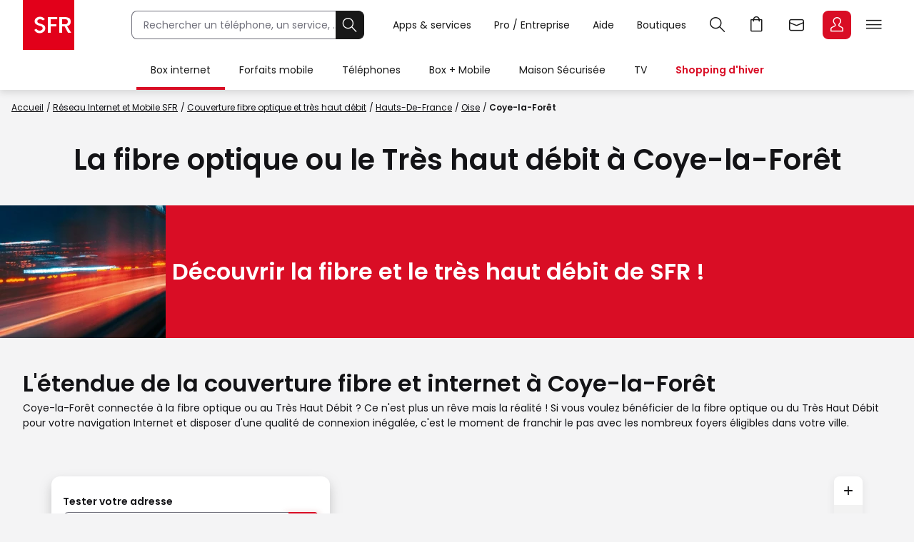

--- FILE ---
content_type: text/html;charset=UTF-8
request_url: https://www.sfr.fr/carte-couverture-reseau-sfr-fibre-optique/fibre-coye-la-foret-60580
body_size: 26869
content:

<!DOCTYPE HTML>
<html lang="fr" prefix="og: https://ogp.me/ns#">
<head>
<meta charset="utf-8">
<meta name="viewport" content="width=device-width,initial-scale=1,minimum-scale=1,maximum-scale=5,user-scalable=yes">
<link rel="icon" type="image/png" sizes="192x192" href="https://static.s-sfr.fr/media/icon-192x192.png">
<link rel="stylesheet" href="https://www.sfr.fr/resources/css/base-1.1.css">
<link rel="stylesheet" type="text/css" href="https://js.arcgis.com/3.34/esri/css/esri.css"/>
<link rel="stylesheet" type="text/css" href="https://www.sfr.fr/resources/css/carte/cartographie.css"/>
<meta name="description" content="Coye-la-Forêt connectée à la fibre&nbsp;optique ou au Très Haut Débit ? Ce n'est plus un rêve mais la réalité&nbsp;! Si vous voulez bénéficier de la fibre o..." />
<meta property="og:site_name" content="SFR" />
<meta property="og:type" content="website" />
<meta property="og:image" content="https://static.s-sfr.fr/assets/logos/sfr-logo-1200x1200.png" />
<meta name="twitter:card" content="summary" />
<meta name="twitter:site" content="@SFR" />
<meta name="twitter:description" content="Coye-la-Forêt connectée à la fibre&nbsp;optique ou au Très Haut Débit ? Ce n'est plus un rêve mais la réalité&nbsp;! Si vous voulez bénéficier de la fibre optique ou du Très Haut Débit pour votre navigation Internet et disposer d'une qualité de connexion inégalée, c'est le moment de franchir le pas avec les nombreux foyers éligibles dans votre ville." />
<meta name="twitter:image" content="https://static.s-sfr.fr/assets/logos/sfr-logo-1200x1200.png" />

    <meta property="og:url" content="https://www.sfr.fr/carte-couverture-reseau-sfr-fibre-optique//fibre-coye-la-foret-60580" />
    <meta property="og:title" content="La Fibre Optique ou le Très Haut Débit Coye-la-Forêt - SFR" />
    <meta name="twitter:title" content="La Fibre Optique ou le Très Haut Débit Coye-la-Forêt - SFR" />
    <title>La Fibre Optique à Coye-la-Forêt - SFR</title>
    <link rel="canonical" href="https://www.sfr.fr/carte-couverture-reseau-sfr-fibre-optique/fibre-coye-la-foret-60580">

<meta property="og:description" content="Coye-la-Forêt connectée à la fibre&nbsp;optique ou au Très Haut Débit ? Ce n'est plus un rêve mais la réalité&nbsp;! Si vous voulez bénéficier de la fibre optique ou du Très Haut Débit pour votre navigation Internet et disposer d'une qualité de connexion inégalée, c'est le moment de franchir le pas avec les nombreux foyers éligibles dans votre ville." />
<script>
_stats_univers="Transverse";
_stats_pagename="Web/Transverse/Reseau/Carte Couverture Fibre Et Internet";
</script>
<script src="//static.s-sfr.fr/stats/header.js" charset="UTF-8"></script>
</head>
<body>




<style>
@font-face{font-family:PI;src:url(//static.s-sfr.fr/img/pic.woff2)}
@font-face{font-family:SR;src:url(//static.s-sfr.fr/assets/fonts/Poppins-Regular.woff2)}
@font-face{font-family:SB;src:url(//static.s-sfr.fr/assets/fonts/Poppins-SemiBold.woff2)}
@font-face{font-family:SD;src:url(//static.s-sfr.fr/assets/fonts/Poppins-Black.woff2)}
html,body{overflow-x:hidden}
body{margin:0;padding:0}
body:before{height:0}
body.Home #eThS{transition:top .5s}
body.hF:not(.basket-displayed):before{display:block;content:''}
body.hF:not(.basket-displayed) #eThS{position:fixed;top:0}
body:not(.Media) #eThS{box-shadow:0 4px 9px 0 #2222}
body.hM:after,body.hL:after,#eThS.hL:after{content:"";position:fixed;z-index:62000;width:100%;height:100%;top:0;left:0;background:#0003;backdrop-filter:blur(2px)}

html>body.hL{max-height:100vh;overflow:hidden!important}


#eThS,#eThS *,#eThS :before,#eThS :after{display:inline-block;position:static;box-sizing:border-box;font:inherit;color:inherit;background:#0000;margin:0;padding:0;min-width:0;max-width:none;width:auto;height:auto;text-align:inherit;vertical-align:top;box-shadow:none;border:0;border-radius:0;outline:0;user-select:none;-webkit-font-smoothing:antialiased}
#eThS{position:relative;visibility:visible;z-index:62100;font:0/1.2 SR,Arial;color:#181818;background:#fff;width:100%;word-break:normal;text-align:center}
#eThS.hL:after{z-index:1}
#eThS.rs .Z{transition:none}
#eThS :focus-visible{outline:2px solid #000;outline-offset:1px}
#eThT .hi{outline-color:#000}
#eThS>.A>a{font-size:14px;padding:4px;margin:8px}
#eThS a,#eThT summary,#eThS button,#eThS .Z>span{text-decoration:none;cursor:pointer;border-radius:8px}
#eThS sup{font-size:70%;transform:translateY(-4px)}
#eThS b{display:inline;font-family:SB,Arial}
#eThS [data-pi]{font:0/0 Arial}
#eThS [data-pi]:before{font:1em/1 PI;white-space:pre;content:attr(data-pi);content:attr(data-pi) / ""}
#eThS [data-n]{position:relative}
#eThS [data-n]:after{position:absolute;left:calc(50% + 12px);top:8%;transform:translateX(-50%);font:10px/1 SR;padding:2px 3px;content:attr(data-n);color:#fff;background:#d90d25;min-width:14px;text-align:center;border-radius:8px}
#eThS [data-n].PT:after{content:attr(data-n)/attr(data-n)" produit"}
#eThS [data-n].WM:after{content:attr(data-n)/attr(data-n)" message"}
#eThS [data-n].EC:after{content:attr(data-n)/attr(data-n)" notification"}
#eThSh,#eThT .Z.EC .C,#eThT .Z.EC .NO,#eThT .Z.EC.C.O>ul>li,#eThT .Z.EC.C .D,nav#eThM>*,#eThM .Z>.W>button,#eThS summary::-webkit-details-marker{display:none}
#eThSs,#eThS>nav,#eThS>nav>div,nav#eThM .W,#eThM>.Z li,#eThS .Z>span,#eThT .Z.EC.C .C,#eThT .Z.EC.C.O>.NO{display:block}
#eThT .Z.EC.C li:has(.CN:empty){display:none}
#eThT .Z.EC.C.O :has(.CN){display:inline-block}
#eThT .Z.EC.C.O .CN{font-size:0}
#eThT .Z.EC.O .CN:after{font-size:12px;content:'Retour'}
#eThT .Z.EC .eThX{display:block;position:absolute;right:24px;top:24px;width:24px;height:24px;background:#181818;color:#fff;border-radius:50%;font-size:0}
#eThT .Z.EC .eThX:before{font:12px/2 PI;padding:0 6px}
#eThS .W{position:relative;text-align:left}
#eThS .Z{position:absolute;z-index:4;text-align:center;left:0;top:56px;width:100%;background:#fff;transform-origin:top;transform:scaleY(0);transition:.3s .1s transform}
#eThT .Z{z-index:5}
#eThS .Z>*{opacity:0;transition:.2s opacity}
#eThS .RED{color:#d90d25;font-family:SB,Arial}
#eThT .SFR{border-radius:0;outline-offset:-3px;outline-width:3px}
#eThT .SFR:before{font-size:56px;color:#fff;background:#e2001a}
#eThT [name=q]{padding:0 0 0 16px;font:14px/38px SR,Arial;width:calc(100% - 40px);height:40px;border:1px solid #70707b;border-right-width:0;border-radius:8px 0 0 8px;outline-offset:0;background:#fff}
#eThT input::placeholder{color:#70707b;opacity:1}
#eThT input:focus::placeholder{opacity:0}
#eThT input:focus+span{position:absolute;display:block;font:10px/1 SR,Arial;color:#555;transform:translate(16px,-53px)}
#eThT .OK{height:40px;width:40px;text-align:center;background:#181818;color:#fff;border:1px solid #181818;border-left-width:0;border-radius:0 8px 8px 0;outline-offset:0}
#eThT .OK:focus-visible{border:1px solid #fff}
#eThT .OK:before{font:22px/1 PI}
#eThT>.W>ul{position:absolute;right:0}
#eThT>.W li>a,#eThT summary{padding:0 12px}
#eThT>.W li [data-pi]:before{font:24px/40px PI}
#eThT>.W li [data-ec]:before{font:10px/2 SB,Arial;content:attr(data-ec);color:#d90d25;border:2px solid #d90d25;border-radius:50%;width:24px;display:block;text-align:center;margin:16px 0;text-shadow:none}
#eThT summary+.Z{position:fixed}
#eThT .PT.O,#eThT [open]>summary.PL{color:#d90d25}
#eThT [open]>div,#eThT>.RE:not(:empty),#eThT [open]>.Z.EC{transform:scale(1)}
#eThT [open]>div>*,#eThT>.RE:not(:empty)>*{opacity:1;transition:.1s .3s opacity}
#eThT .Z.PL li>a{margin:8px;padding:20px 2px;width:140px;font:14px/22px SB,Arial;border-radius:8px}
#eThT .Z.PL li>a:before{display:block;font:32px/1 PI}
#eThT .Z.PL li>a:has(span){padding:8px 2px}
#eThT .Z.PL a>span{font-family:SR,Arial}
#eThT>.RE{height:auto;text-align:left;padding:16px;top:128px;font:14px/1.5 SB,Arial;color:#8a8a8a}
#eThSs>li{display:block;margin:0;padding:4px;font:24px/1.5 SB,Arial;cursor:pointer}
#eThSs>li:hover,#eThSs>li.A{background:#eee;outline:1px solid #555}
#eThSs>li.b,#eThSs>li b{color:#181818}
#eThT .Z.EC{padding:24px;text-align:center;overflow:auto}
#eThT .Z.EC ul,#eThT .Z.EC li,#eThT .Z.EC>p{display:block;padding:0}
#eThT .Z.EC li>*,#eThT .Z.EC>p{font:14px/22px SR,Arial}
#eThT .Z.EC li>a{display:block;max-width:352px;margin:0 auto;padding:8px 0}
#eThT .Z.EC p.T{font:24px/1.5 SB,Arial;margin:0 0 16px}
#eThT .Z.EC p.T:before{display:block;font-size:36px}
#eThT .Z.EC .B,#eThT .Z.EC .X{text-align:center;max-width:352px;font:14px/16px SB,Arial;padding:12px 24px;margin:16px auto;width:auto;border-radius:8px;outline-offset:0}
#eThT .Z.EC .B{color:#fff;background:#d90d25}
#eThT .Z.EC .B:hover{background:#a60e20}
#eThT .Z.EC .X{background:#0000;color:#181818;border:1px solid #181818}
#eThT .Z.EC .X:hover{color:#000;border-color:#000}
#eThT #eThEC.C{margin:-2px 2px;padding:2px}
#eThT #eThEC.C:before{margin:0;width:40px;border-radius:8px;font:14px/36px SB,Arial;border-width:2px}
#eThEC.C:after{left:calc(50% + 18px);top:0}
#eThT .Z.EC.C .CN,#eThS .NEW:after{display:inline-block;margin:16px auto 0;padding:0;color:#d90d25;font:12px/1.4 SB,Arial}
#eThT .NO{background:#fcfcfc;border:0 solid #ccc;border-width:1px 0 0;margin:24px 0}
#eThT .NO>div{display:block}
#eThS .Z>.W p,#eThS .Z>.W li{display:block}
#eThS .Z>.W .NEW:after{content:'Nouveau';white-space:nowrap;margin:3px 0 0 8px}
#eThS .Z>.W p{font:24px/1.5 SB,Arial;margin:16px 0}
#eThS .Z>.W a{font:14px/22px SR,Arial;margin:0 0 8px}
#eThM>.Z:after{content:none}
#eThS .W>div{display:block;margin:0 0 8px}
#eThT .Z.EC a:before,#eThS .Z>.W [data-pi]:before{font:24px/1 PI;margin:0 8px 0 0}
#eThT .Z.EC a.B.R{background:#181818}
#eThT .Z.EC a.B.R:focus-visible{border:2px solid #fff;line-height:12px}
#eThT .Z.EC p>b{display:inline-block;min-width:120px}
#eThS .Z>.W p[data-pi]:before{line-height:1.5}
#eThS .W>.DC{background:#f2f2f2;border-radius:8px}
#eThS .W>.DC a{margin:0 0 16px}
#eThS .W>.SEO{width:99%;max-width:none;padding:16px 0}
#eThS .W>.SEO>li{display:inline-block}
#eThS .W>.SEO>li>a{margin:0 12px 8px;padding:0 12px;border:1px solid #a0a0a0;border-radius:12px;outline-offset:0}
#eThS #eTp{outline:0}

.Media #eThT .SFR,.Media #eThT .hi,.Media #eThS .CN,.Media #eThS .RED,.Media #eThS .EC a.B,.Media #eThEC.C{outline-color:#fff}
.Media #eThS,.Media #eThS .SFR,.Media #eThS .B,
.Media #eThEC.C,.Media #eThS [data-n]:not(.EC):after,.Media #eThS .NO{filter:invert(1)}
.Media #eThS .RED{filter:invert(1) brightness(.6)}
.Media #eThT [data-n]:after{color:#131316;background-color:#ff6375}
.Media #eThS{color:#000;background:#ddd}
.Media #eThT .Z.EC.C .CN,.Media #eThS .NEW:after{color:#ff6375;filter:invert(1);background:#222}
.Media #eThT>.W [data-ec]:before{color:#ff6375;border-color:#ff6375}
.Media #eThT .PT.O,.Media #eThT [open]>#eThMB:before{color:#009c8a}
.Media #eThT input{border-color:#2e2e29}
.Media #eThT input::placeholder{color:#2e2e29}
.Media #eThT .OK{background:#000;color:#e7e7e7}
.Media #eThT .OK:focus-visible{border:1px solid #e7e7e7}
.Media #eThS [name=q]{background:#e7e7e7}



@media(max-width:960px){
#eThT>.W .F,#eThS>#eThM,body.hL::-webkit-scrollbar{display:none}
#eThS.hL:after{height:0}
#eThT form{opacity:0;width:80px;text-align:left;position:relative;z-index:-1}
#eThT li>*{margin:8px 0}
#eThT [open] form{z-index:9;margin:16px;width:calc(100% - 32px);opacity:1;transition:.1s .2s opacity}
#eThT [open] .Z.MB{position:absolute;overflow:auto;top:56px;left:auto;right:0;height:calc(100vh - 56px);transform:scale(1);opacity:1;width:100vw;z-index:6;text-align:left;padding:16px}
#eThT .Z.MB>ul>li{display:block;margin:6px 0 0}
#eThT .Z.MB .mb{margin:6px 0 3vh}
#eThT .Z.MB>ul>li>*{display:inline-block;margin:0;padding:0}
#eThT .Z.MB button,#eThT .Z.MB .RED{border-radius:8px;font:24px/1.5 SB,Arial}
#eThT .Z.MB button+.Z{transform:scaleX(0);transform-origin:right;right:0;top:0;padding:0 16px;display:none;z-index:8}
#eThS .Z>.W>ul{display:block}
#eThT .Z.MB .V+.Z{display:block}
#eThT .Z.MB .A+.Z{transform:scaleX(1)}
#eThT .Z.MB .A+.Z>*{opacity:1}
#eThT .Z.MB .W{display:block;max-height:calc(100vh - 112px);overflow:auto;padding-bottom:40px}
#eThT .Z.MB .F{font:14px/22px SR,Arial}
#eThT .Z.MB .F[data-pi]:before{position:relative;font:20px/1.2 PI;margin:0 8px 0 0}
#eThT #eThMB{padding:0 4px;margin:0 12px 0 4px}
#eThT [open] #eThMB:before{color:#d90d25;content:"l";content:"l"/"Fermer"}
#eThT .Z.PL li{display:inline-block;max-width:40vw}
#eThS .Z.MB .W{padding:0 4px;margin:0 -4px}
#eThS .Z.MB div>button{font:0/1 Arial;text-align:left;display:block;margin:16px 0 0}
#eThS .Z.MB div>button:after{content:'m';font:32px/1 PI}
#eThT .Z.PL{height:calc(100vh - 56px);top:56px}
#eThS .W>.DC{padding:4px 16px;margin:24px 0 16px}
#eThT .Z.EC li>a{max-width:256px;text-align:left}
#eThT [open] .Z.EC{max-height:calc(100vh - 56px)}
#eThEC{color:#d90d25}

.Media #eThEC{color:#009c8a}

body.hF:before{height:56px}
}
@media(min-width:960.1px){
#eThS.hL:after{position:absolute;height:126px}
#eThS .W{max-width:1344px;width:100%;margin:0 auto;padding:0 32px}
#eThS .Z{top:70px}
#eThT .SFR:before{font-size:70px}
#eThT form,#eThT .F{display:inline-block}
#eThT form{--R:min(100vw - 800px,480px);width:var(--R);margin:15px 40px 15px 80px;transition:all .1s;position:static}
#eThT form.A{margin:15px calc(50% - 376px);width:520px;max-width:none}
#eThT>.W>ul{top:7px;right:28px}
#eThT>.W li{padding:8px 0}
#eThT>.W li>a,#eThT summary{padding:0 16px}
#eThT .F:not(.X){font:14px/32px SR,Arial;padding-top:4px;border-bottom:4px solid #0000}
#eThT .F:not(.X):before{content:none}
#eThT .Z.PL{padding:32px 0}
#eThT .Z.PL a:hover{background:#fee;color:#d90d25}
#eThEC.EC{margin:-2px 2px 0 6px;padding:2px;border-radius:8px}
#eThEC:before{width:40px;border-radius:8px}
#eThEC:not(.C):before{display:block;text-align:center;color:#fff;background:#d90d25;font:24px/40px PI}
.Media #eThEC:not(.C):before{filter:invert(1)}
#eThEC.C:before{font:14px/36px SB,Arial;border-width:2px}
.Media #eThT .Z.PL a:hover{background:#cff;color:#009c8a}
.Media #eThT .Z.PL a.hi:hover{background:#300}
#eThT .Z.PL a.hi{color:#d90d25}
#eThT li:has(.RE,.MB),#eThT form.A+ul .F{display:none}
#eThT .Z.EC{text-align:left;top:0;padding-top:44px;left:auto;right:0;width:400px;height:100vh;transform-origin:right;transform:scaleX(0)}
#eThT .Z.EC:after{right:100%;top:0;width:900vw;height:100vh}
#eThM>a{position:relative;display:inline-block;font:14px/48px SR,Arial;padding:4px 20px}
#eThM>a:focus-visible{outline-offset:-12px;border-radius:20px}
#eThT .hi{color:#d90d25}

.Media #eThT .hi,.Media #eThT .Z.PL a.hi,.Media #eThT [open]>summary.PL{color:#ff6375;filter:invert(1)}
#eThM>a:after,#eThN>.W>a:after{position:absolute;content:"";display:block;width:100%;height:4px;left:0;bottom:0}
#eThM>a:hover:after,#eThN>.W>a:hover:after{background:#7777}
#eThM>a.hi:after,#eThN>.W>a.hi:after{background:#d90d25}
.Media #eThM>a.hi:after,.Media #eThN>.W>a.hi:after{background:#009c8a}
#eThT>.RE{min-height:56px;padding:16px calc(50% - 300px)}
#eThS .Z>span,#eThT .PL>button{display:none}
#eThM>.Z{top:126px;transition:0s box-shadow,.3s .1s transform}
#eThM>button{display:inline-block;height:16px;width:16px;margin:20px -7px 0 -9px;opacity:0;position:relative;z-index:-1}
#eThM>button:after{content:"A";font:16px/1 PI;transform:rotate(-90deg);transition:.3s all}
#eThM>.O:after{transform:rotate(90deg)}

#eThM>a:focus-visible+button,#eThM>button:focus-visible{opacity:1;z-index:1;border-radius:4px;outline-offset:4px}
#eThM:has(:focus-visible)>div,#eThS>#eThM.H>div{display:none}
#eThM>.O:focus-visible+div,#eThM>div:has(:focus-visible){display:block}
#eThM>.O:focus-visible+div,#eThM>div:has(:focus-visible),#eThM>a:hover+button+div,#eThM>div:hover{display:block;box-shadow:0 24px 24px #0002;transform:scale(1);transition:.3s box-shadow,.3s .1s transform}
#eThM>.O:focus-visible+div>*,#eThM>div:has(:focus-visible)>*,#eThM>a:hover+button+div>*,#eThM>div:hover>*{opacity:1;transition:.1s .3s opacity}

#eThM .W,#eThM .W>.SEO{text-align:center}
#eThM .W>div{text-align:left;display:inline-block;padding:8px calc(8% - 60px) 8px 0;max-width:25%}
#eThM .W>.DC{padding:0 24px 8px;margin:8px 0}
#eThM .W a{color:#555}
#eThM .W a:hover{color:#000}
body.hF:before{height:126px}
}
@media(min-width:1240px){
#eThT .F.X{font:14px/32px SR,Arial;padding-top:4px;border-bottom:4px solid #0000}
#eThT .F.X:before{content:none}
}
</style>

<header id=eThS><div role=application><a href="#eTp" class="CP">Passer au contenu principal</a><a href="#" class="RE">Passer à la recherche</a><a href="#eTfS" class="PP">Passer au pied de page</a></div>
<nav id=eThT aria-label="Menu transverse">
    <div class=W><a href="https://www.sfr.fr/" data-pi="@" class="SFR">Accueil SFR</a><form autocomplete=off action="https://www.sfr.fr/recherche"><input name=q type=text placeholder="Rechercher un téléphone, un service, ..." aria-describedby=eThSh aria-expanded=false aria-autocomplete=list aria-controls=eThSs><button class=OK title=Rechercher type=submit data-pi="G">Rechercher</button><span id=eThSh aria-live=polite aria-atomic=true></span></form><ul><li><details><summary data-pi="H" class="PL F">Apps &amp; services</summary><div class="Z PL"><button>Retour</button><ul><li><a href="https://u.sfr.fr/s/accueil?sun_source=header_siteweb" data-pi="a">SFR &amp; Moi</a><li><a href="https://actus.sfr.fr/" data-pi="L">SFR Actus</a><li><a href="https://tv.sfr.fr/" data-pi="M">TV sur PC</a><li><a href="https://web.cloud.sfr.fr/web/" data-pi="N">SFR Cloud</a><li><a href="https://www.sfr.fr/maison/" data-pi="q">Maison Sécurisée</a><li><a href="https://home.sfr.fr/login" data-hi="home@|home.boutique@" data-pi="O">SFR Home</a><li><a href="https://www.sfr.fr/sfr-et-moi/vos-applis-sfr.html" data-pi="H">Toutes les apps</a></ul></div></details><li><details><summary data-pi="p" class="PL F">Pro / Entreprise</summary><div class="Z PL"><button>Retour</button><ul><li><a href="https://pro.sfr.fr/" data-pi="x">SFR Pro<br><span>jusqu'à 9 salariés</span></a><li><a href="https://www.sfrbusiness.fr/" data-pi="y">SFR Business<br><span>9 salariés et plus</span></a></ul></div></details><li><a href="https://assistance.sfr.fr/" data-pi="I" class="F X">Aide</a><li><a href="https://boutique.sfr.fr/fr" data-pi="U" class="F X">Boutiques</a><li><details><summary id=eThRE data-pi="G" class="RE">Recherche</summary><div class="Z RE">[RE]</div></details><li><a href="https://www.sfr.fr/#sfrpt" data-hi="0" data-pi="D" class="PT">Aller à l’accueil avec le panier affiché</a><li><a href="https://webmail.sfr.fr/" data-pi="E">Webmail</a><li><details><summary id=eThEC data-pi="a" class="EC">Espace Client</summary><div class="Z EC"><p data-pi="a" class="T" role=heading aria-level=2>Espace Client<p class="D">Identifiez-vous pour accéder à votre Espace Client<ul><li><button class="CN C" role=status aria-label="Centre de notification"></button><li><a href="https://www.sfr.fr/mon-espace-client/" class="B D">Se connecter</a><li><a href="https://www.sfr.fr/mon-espace-client/" class="B C">Accéder à l'Espace Client</a><li><a href="https://www.sfr.fr/auth/realms/sfr/protocol/openid-connect/logout?redirect_uri=https%3A//www.sfr.fr/cas/logout%3Furl%3Dhttps%253A//www.sfr.fr/" class="X C">Se déconnecter</a><li><a href="https://assistance.sfr.fr/actes-urgence.html" data-pi="Z">Actes d'urgence mobile</a><li><a href="https://espace-client.sfr.fr/gestion-login/identifiants/accueil" data-pi="I">Mot de passe et sécurité</a><li><a href="https://espace-client.sfr.fr/suivre-ma-commande/authentification" data-pi="T" class="C">Suivi de commande</a><li><a href="https://espace-client.sfr.fr/gestion-ligne/lignes/accueil" data-pi="Y" class="C">Rattacher / Retirer vos lignes</a><li><a href="https://espace-client.sfr.fr/gestion-ligne/lignes/pseudo/modifier" data-pi="b" class="C">Renommer vos lignes</a><li><a href="https://www.sfr.fr/suivi-commande/" data-pi="T" class="D">Suivi de commande</a><li><a href="https://espace-client.sfr.fr/suivre-ma-commande/rechercheMobile" data-pi="h" class="D">Activer une ligne mobile</a><li><a href="https://www.sfr.fr/offre-internet/demenagement" data-pi="d">Déménagement</a></ul><div class=NO></div><button class=eThX data-pi=C aria-label=Fermer></button></div></details><li><details><summary id=eThMB data-pi="B" class="MB">Menu</summary><div class="Z MB"><ul></ul></div></details></ul></div>
    <div class="Z RE"></div>
</nav>
<nav id=eThM aria-label="Menu principal"><a href="https://www.sfr.fr/offre-internet">Box internet</a><button aria-controls=eThM1>Ouvrir le menu Box internet</button><div class=Z id=eThM1><div class=W><button>Retour</button><div><p data-pi="W">Offres<ul><li><a href="https://www.sfr.fr/offre-internet">Box Internet &nbsp;</a><li><a href="https://www.sfr.fr/offre-internet/box-high-tech">Box + High Tech</a><li><a href="https://www.sfr.fr/offre-internet/options">Options Box</a></ul></div> <div><p data-pi="X">Equipements<ul><li><a href="https://www.sfr.fr/offre-internet/box-internet" class="NEW">Box et décodeurs</a><li><a href="https://www.sfr.fr/options/repeteur-wifi7">Répéteurs WiFi</a><li><a href="https://www.sfr.fr/accessoires/maison-et-gaming">Accessoires Box</a></ul></div> <div><p data-pi="c">Avantages SFR<ul><li><a href="https://www.sfr.fr/carte-couverture-reseau-sfr-fibre-optique/">Couverture réseau Internet et fibre</a><li><a href="https://www.sfr.fr/offre-internet/connexion-internet-continue">Connexion continue et immédiate</a><li><a href="https://www.sfr.fr/internet-mobile/sfr-multi" data-hi="0">SFR Multi</a><li><a href="https://espace-client.sfr.fr/odr/internet-foyer/" data-hi="0">Offres de remboursement</a><li><a href="https://www.sfr.fr/offre-internet/frais-resiliation">Changer d'opérateur</a></ul></div> <div class="DC"><p>Déjà client<ul><li><a href="https://www.sfr.fr/mon-espace-client/redirect.html?D=FCHANGE" data-pi="W">Changer d'offre</a><li><a href="https://www.sfr.fr/offre-internet/demenagement" data-pi="d">Déménagement Internet</a><li><a href="https://www.sfr.fr/espace-client/options/" data-hi="0" data-pi="b">Gérer vos options Box&nbsp;</a></ul></div> <ul class=SEO><li><a href="https://www.sfr.fr/offre-internet/sfr-fibre-premium-bis">Box 10+</a><li><a href="https://www.sfr.fr/offre-internet/box-high-tech/casque-meta-metaquest3s">Casque VR Meta Quest 3S</a><li><a href="https://www.sfr.fr/offre-internet/box-high-tech/samsung-tv-u7005f-43">Smart TV Samsung</a><li><a href="https://www.sfr.fr/offre-internet/fibre-optique">La Fibre de SFR</a></ul></div></div><a href="https://www.sfr.fr/offre-mobile">Forfaits mobile</a><button aria-controls=eThM2>Ouvrir le menu Forfaits mobile</button><div class=Z id=eThM2><div class=W><button>Retour</button><div><p data-pi="i">Offres<ul><li><a href="https://www.sfr.fr/offre-mobile" class="NEW">Forfait mobile 5G / 5G+</a><li><a href="https://www.sfr.fr/offre-mobile/decouvrir-la-5g">La 5G / 5G+ de SFR</a><li><a href="https://www.sfr.fr/offre-mobile/options">Options mobile</a><li><a href="https://www.sfr.fr/offre-mobile/forfait-cle-4g-5g" data-hi="0">Forfait clé 4G et 5G</a><li><a href="https://www.sfr.fr/offre-mobile/carte-prepayee">Carte prépayée</a><li><a href="https://www.sfr.fr/international/">International</a></ul></div> <div><p data-pi="c">Avantages SFR<ul><li><a href="https://www.sfr.fr/reseau/carte-couverture-reseau-mobile.html">Couverture réseau mobile 4G et 5G</a><li><a href="https://www.sfr.fr/offre-mobile/plus-smartphone">Les Plus Smartphone</a><li><a href="https://www.sfr.fr/internet-mobile/sfr-multi" data-hi="0">SFR Multi</a></ul></div> <div><p data-pi="b">Solutions pratiques<ul><li><a href="https://www.sfr.fr/offre-mobile/esim">eSIM</a><li><a href="https://www.sfr.fr/options/multisurf">Multisurf : SIM additionnelle</a><li><a href="https://espace-client.sfr.fr/odr/forfait-4g/" data-hi="0">Offres de remboursement</a><li><a href="https://www.sfr.fr/options/4g-montres-connectees">Option Montre Connectée</a><li><a href="https://www.sfr.fr/internet-mobile/changer-operateur-mobile">Changer d’opérateur mobile</a></ul></div> <div class="DC"><p>Déjà client<ul><li><a href="https://www.sfr.fr/offre-mobile?context=change&amp;parcours=offre" data-pi="i">Changer d'offre</a><li><a href="https://www.sfr.fr/espace-client/options/" data-hi="0" data-pi="b">Gérer vos options mobile</a><li><a href="https://www.sfr.fr/espace-client/rechargement/saisie-ligne.html" data-pi="k">Recharger votre carte prépayée</a></ul></div> <ul class=SEO><li><a href="https://www.sfr.fr/offre-mobile/forfait-2h-1go-5g">Forfait 2H</a><li><a href="https://www.sfr.fr/offre-mobile/forfait-200go-5g" data-hi="0">Forfait 200 Go</a><li><a href="https://www.sfr.fr/international/" data-hi="0">Packs Séjour</a><li><a href="https://www.sfr.fr/offre-mobile/forfait-illimite-5g-plus" data-hi="0">Forfait illimité 5G+</a></ul></div></div><a href="https://www.sfr.fr/offre-mobile/telephone-portable" data-af=" & Accessoires">Téléphones</a><button aria-controls=eThM3>Ouvrir le menu Téléphones</button><div class=Z id=eThM3><div class=W><button>Retour</button><div><p data-pi="h">Téléphones<ul><li><a href="https://www.sfr.fr/offre-mobile/telephone-portable" data-hi="T">Tous les Téléphones</a><li><a href="https://www.sfr.fr/offre-mobile/univers-apple">Apple</a><li><a href="https://www.sfr.fr/offre-mobile/univers-samsung">Samsung</a><li><a href="https://www.sfr.fr/offre-mobile/univers-xiaomi" class="NEW">Xiaomi</a><li><a href="https://www.sfr.fr/offre-mobile/telephones/honor" class="NEW">Honor</a><li><a href="https://www.sfr.fr/offre-mobile/telephones/google">Google</a><li><a href="https://www.sfr.fr/offre-mobile/smartphone-ia">Smartphones avec IA</a></ul></div> <div><p data-pi="v">Bons plans<ul><li><a href="https://www.sfr.fr/offre-mobile/telephones/reconditionne">Téléphones reconditionnés</a><li><a href="https://www.sfr.fr/offre-mobile/bons-plans">Bons plans mobile</a><li><a href="https://www.sfr.fr/offre-mobile/telephones-1-euro">Téléphones à 1€</a></ul></div> <div><p data-pi="g">Accessoires<ul><li><a href="https://www.sfr.fr/accessoires/">Tous les accessoires</a><li><a href="https://www.sfr.fr/accessoires/montres-et-objets-connectes/montres-connectees" class="NEW">Montres connectées</a><li><a href="https://www.sfr.fr/accessoires/montres-et-objets-connectes/lunettes-connectees">Lunettes connectées</a><li><a href="https://www.sfr.fr/accessoires/accessoires-mobiles/coques-et-protections">Coques et protections</a><li><a href="https://www.sfr.fr/accessoires/accessoires-mobiles/charge-et-stockage">Charge et stockage</a><li><a href="https://www.sfr.fr/accessoires/casque-ecouteurs-et-enceintes" class="NEW">Ecouteurs et enceintes</a><li><a href="https://www.sfr.fr/accessoires/maison-et-gaming">Maison et gaming</a></ul></div> <div><p data-pi="c">Avantages SFR<ul><li><a href="https://www.sfr.fr/internet-mobile/sfr-multi" data-hi="0">SFR Multi</a><li><a href="https://espace-client.sfr.fr/odr/offres-remboursement/" data-hi="0">Offres de remboursement</a><li><a href="https://www.sfr.fr/offre-mobile/assurance-mobile">Assurance mobile</a><li><a href="https://www.sfr.fr/offre-mobile/reprise-mobile">Reprise mobile</a><li><a href="https://www.sfr.fr/web-to-shop.html">Retrait gratuit en magasin</a></ul></div> <div class="DC"><p>Déjà client<ul><li><a href="https://www.sfr.fr/offre-mobile/telephone-portable?context=change" data-pi="h">Changer de téléphone</a><li><a href="https://www.sfr.fr/espace-client/options/" data-hi="0" data-pi="b">Gérer vos options mobile</a></ul></div> <ul class=SEO><li><a href="https://www.sfr.fr/offre-mobile/telephones/apple">iPhone</a><li><a href="https://www.sfr.fr/offre-mobile/telephones/samsung">Samsung Galaxy</a><li><a href="https://www.sfr.fr/offre-mobile/telephones/sans-forfait">Téléphones sans forfait</a></ul></div></div><a href="https://www.sfr.fr/internet-mobile">Box + Mobile</a><button aria-controls=eThM4>Ouvrir le menu Box + Mobile</button><div class=Z id=eThM4><div class=W><button>Retour</button><div><p data-pi="X">Offres<ul><li><a href="https://www.sfr.fr/internet-mobile">Offres Box + Mobile</a><li><a href="https://www.sfr.fr/mon-espace-client/redirect.html?D=FVBM">Client mobile SFR, ajouter une Box</a><li><a href="https://www.sfr.fr/mon-espace-client/redirect.html?D=FVMB">Client Box SFR, ajouter un forfait mobile</a><li><a href="https://www.sfr.fr/mon-espace-client/redirect.html?D=FOPEN">Client Box SFR, ajouter une Box</a><li><a href="https://www.sfr.fr/mon-espace-client/redirect.html?D=FVMSB">Client Box SFR, ajouter une offre Maison Sécurisée</a></ul></div> <div><p data-pi="c">Avantages<ul><li><a href="https://www.sfr.fr/internet-mobile/sfr-multi">SFR Multi</a><li><a href="https://www.sfr.fr/offre-internet/frais-resiliation" data-hi="0">Changer de fournisseur internet</a><li><a href="https://www.sfr.fr/internet-mobile/changer-operateur-mobile">Changer d'opérateur mobile</a></ul></div> <div class="DC"><p>Déjà client<ul><li><a href="https://www.sfr.fr/espace-client/avantages-multipack/" data-hi="0" data-pi="K">Créer un groupe Box + Mobile</a><li><a href="https://espace-client.sfr.fr/sfr-family/dashboard" data-hi="0" data-pi="N">Partager vos gigas</a></ul></div> <ul class=SEO><li><a href="https://www.sfr.fr/offre-mobile/forfait-200go-5g" data-hi="0">Forfait 200 Go</a><li><a href="https://www.sfr.fr/internet-mobile/sfr-multi">SFR Multi</a><li><a href="https://www.sfr.fr/offre-mobile/forfait-2h-1go-5g">Forfait 2H</a></ul></div></div><a href="https://www.sfr.fr/maison/">Maison Sécurisée</a><button aria-controls=eThM5>Ouvrir le menu Maison Sécurisée</button><div class=Z id=eThM5><div class=W><button>Retour</button><div><p data-pi="q">Offres<ul><li><a href="https://www.sfr.fr/maison/">Offre Maison Sécurisée</a><li><a href="https://www.sfr.fr/maison/offre-protection/">Personnaliser votre offre</a></ul></div> <div><p data-pi="r">Equipements<ul><li><a href="https://www.sfr.fr/accessoires/maison-et-gaming/maison-connectee">Accessoires Maison Sécurisée</a><li><a href="https://www.sfr.fr/accessoires/details/sfr-centrale-de-securite">Centrale de sécurité</a><li><a href="https://www.sfr.fr/accessoires/details/sfr-camera-wifi">Caméra WiFi</a><li><a href="https://www.sfr.fr/accessoires/details/sfr-detecteur-de-mouvement">Détecteur de mouvement</a><li><a href="https://www.sfr.fr/accessoires/details/sfr-detecteur-douverture">Détecteur d'ouverture</a></ul></div> <div class="DC"><p>Déjà client<ul><li><a href="https://www.sfr.fr/mon-espace-client/" data-hi="0" data-pi="K">Enrichir votre offre</a></ul></div> <ul class=SEO><li><a href="https://www.sfr.fr/accessoires/details/sfr-sirene-interieure">Sirène</a><li><a href="https://www.sfr.fr/accessoires/details/sfr-telecommande-noire">Télécommande</a><li><a href="https://www.sfr.fr/accessoires/details/sfr-clavier-et-badges">Clavier et badges</a></ul></div></div><a href="https://www.sfr.fr/tv-sfr">TV</a><button aria-controls=eThM6>Ouvrir le menu TV</button><div class=Z id=eThM6><div class=W><button>Retour</button><div><p data-pi="W">Offres<ul><li><a href="https://www.sfr.fr/offre-internet/box-high-tech" data-hi="0">Offres Box + TV</a><li><a href="https://www.sfr.fr/tv-sfr/options">Options TV et streaming</a></ul></div> <div><p data-pi="f">Expérience TV<ul><li><a href="https://www.sfr.fr/tv-sfr">Services TV&nbsp;</a><li><a href="https://www.sfr.fr/tv-sfr/toutes-les-chaines">Chaînes TV</a></ul></div> <div><p data-pi="e">Bouquets TV<ul><li><a href="https://www.sfr.fr/tv-sfr/bouquets-sport">Sport</a><li><a href="https://www.sfr.fr/tv-sfr/bouquets-cinema-et-series">Cinéma et séries</a><li><a href="https://www.sfr.fr/tv-sfr/bouquets-divertissement-et-decouverte">Divertissement et découverte</a><li><a href="https://www.sfr.fr/tv-sfr/bouquets-jeunesse">Jeunesse</a><li><a href="https://www.sfr.fr/tv-sfr/bouquets-monde">Monde</a><li><a href="https://www.sfr.fr/tv-sfr/bouquets-musique">Musique</a></ul></div> <div class="DC"><p>Déjà client<ul><li><a href="https://www.sfr.fr/espace-client/options/" data-hi="0" data-pi="b">Souscrire une option</a></ul></div> <ul class=SEO><li><a href="https://www.sfr.fr/tv-sfr/ligue1-eng-tv-sfr">Ligue 1+</a><li><a href="https://www.sfr.fr/tv-sfr/disneyplus-bouquet-famille">Disney+</a><li><a href="https://www.sfr.fr/tv-sfr/rmc-sport-eng">RMC Sport</a><li><a href="https://www.sfr.fr/tv-sfr/netflix-bouquet-famille">Netflix</a><li><a href="https://www.sfr.fr/offre-internet/box-high-tech/hisense-tv-e7nq-43" data-hi="0">BOX + TV 4K</a><li><a href="https://www.sfr.fr/canalplus/">CANAL+</a></ul></div></div><a href="https://www.sfr.fr/offre-mobile/shopping-hiver" class="RED">Shopping d'hiver</a></nav>

<div id=eTp></div>
</header>

<script>!function(W,_,o){if(_=W._eT){
_.h23=1;if(o=_('#eThS~#eThS')[0]){var p=o.previousElementSibling;if(p.tagName=='STYLE')_(p).R();_(o).R()}
var D=_('body'),H=_('#eThS'),h=H._,Z=_('#eThS>div'),b,B,C='',E=h('.E>p').H(),M,P,n=_.ckR('eTpT'),p=h('#eThP'),L0=0,O1,O2,ott,mw,na,hM=0,v,YO,
    q=h('#eThT [name=q]'),Q,R=h('#eThT>.RE'),AC=[],QS=["Recherches populaires","iPhone 17 Pro","Box 10+","Bons plans","Samsung"],Q0=QS[0]+(QS[0]=''),aX='aria-expanded',aD='aria-activedescendant',_M,_B,
    fo=e=>{D.C('hM',1);h('button').C('O',1).at(aX,'false')},
    sp=e=>e.stopPropagation(),
    ac=function(e,k){
        k=e&&e.keyCode;
        if(k==38||k==40){
            var i=R[0].i+k-39,p=R._('li'),n=p.length;
            R[0].i=i=i<1?n:i>n?1:i;
            q.at(aD,'eThS'+--i).F('value',p[i].innerText);
            p.C('A',1);_(p[i]).C('A');
        }else if(k==27)a0();else{
            Q=_.ac0((q[0].value||'').toLowerCase()).replace(/[^-a-z0-9]/g,' ');
            D.C('hL');
            if(Q&&!AC[Q])_.JS((Q[4]?'//www.':'//static.s-')+'sfr.fr/recherche/jsp/ac.jsp?q='+Q);else{
                R.H((Q?'':Q0)+'<ul id=eThSs role=listbox>'+(Q?AC[Q]:QS.join('<li role=option class=b>'))+'</ul>').F('i',0);
                R._('li').E((o,i)=>o.id='eThS'+i);
                q.at(aD,0).at(aX,''+!!R.H());
                h('#eThSh').H((Q?'Autocomplétion':'Recherches populaire')+'s disponibles. Utilisez les flèches bas et haut pour les parcourir.');
                R._('li').cl(function(){q.F('value',this.innerText).F('form').submit()})}}},
    a0=function(){H.b=1;_.to(function(){D.C('hL',H.b);_('#eThRE').F('checked',!1);q.at(aX,'false');R.H('')})},
    wm=e=>W.innerWidth<=960,WM,
    fN=n=>/^[0-9]{10}$/.test(n)?n.replace(/([0-9][0-9])/g,'$1 '):n,
    fq=function(){h('form').C('A',this===document.activeElement?0:1)},
    m0=e=>{h('.Z.O').C('O',1);h('#eThT .F').S('visibility','visible')},
    pD=e=>e.preventDefault(),
    MH=e=>h('#eThM.H').C('H',1),
    rs=e=>{
        if(e){H.C('rs');_.to(e=>H.C('rs',1),2e3)}
        if(wm()==!WM){
            WM=wm();
            if(WM&&_B)h('#eThMB').P()[0].appendChild(_B);
            if(!WM&&_M)H[0].insertBefore(_M,h('#eThN,#eThP')[0]);
            var o=WM?h('.Z.RE').H(''):h('.SFR'),i='insertAdjacentElement',a,
                b=(a,d)=>{
                    d=a;while(d.tagName!='DIV')d=d.nextSibling;
                    o.A(('<li><button aria-controls='+d.id+' '+aX+'=false>'+a.innerHTML+_(a).at('data-af')+'</button>'+d.outerHTML).replace(/\beThM/g,'eThm'))},
                f=a=>o._('li:last-child')[0][i]('beforeend',a);
            if(!_.T('@/recherche'))o[0][i](WM?'afterbegin':'afterend',h('form')[0]);
            if(WM&&!h('.MB li')[0]){
                o=h('.MB>ul').H('');
                h('#eThM>a').E(a=>{
                    if(_(a).C('RED',3))o.A('<li>'+a.outerHTML);else b(a)});
                h('summary.PL').E(b);
                o._(':scope>:last-child').C('mb');
                h('#eThT a.F').E(a=>o.A('<li>'+a.outerHTML));
                h('.MB>ul>li>*').ev('focus',e=>o._('.V.A').C('V A',1));
                o._('button').cl(e=>{
                    var o=_(e.target);
                    if(o.P().F('tagName')=='DIV'){o=o.P('li')._('.A').C('A',1);o.at(aX,'false');_.to(e=>o.C('V',1)[0].focus())}
                    else{o.C('V').at(aX,'true');_.to(e=>o.C('A'),50)}
                })}

            _M=_M||h('#eThM')[0];_B=_B||h('.Z.MB')[0];
            if(WM)H[0].removeChild(_M);else h('#eThMB').P()[0].removeChild(_B)}},
    hi=H[0].hi=function(L){
        var l,m=0,O,o,s=' a[href]:not([data-hi="0"])',t,R='replace',A,p='previousElementSibling',c='aria-current',hl=o=>_(o).C('hi').at(c,'true'),
            f=function(o,h,d){h=o.href;d=_(o).at('data-hi');l=h.length;
                if(d=='T')d='@/'+_.nbM;
                if(l>=m&&L.indexOf(h)==0||d&&RegExp('^('+d[R](/E/g,'(espace-client)?@')+')').test(
                    L[R](/^https?:..(www)?/,'')[R](/\.?(pfv|cms|futpsw)?.sfr.fr/,'@')))O=o,m=l};
        l=L||location.href;if(l!=L0||L===0){
            if(!L)L0=L=l;O1=O2=0;h('.hi').C('hi',1).at(c,0);
            O=m=0;h('#eThT li'+s).E(f);if(O&&O!=O1){o=hl(O1=O).P('.PL');if(o[0])hl('summary.PL[data-pi=H]')}
            O=m=0;h('#eThM'+s).E(f);if(O&&O!=O2){o=hl(O2=O).P('.Z')[0];if(o)hl(o[p][p])}

    }};

Z._('a').ev('focus',e=>Z.C('A')).ev('blur',e=>Z.C('A',1)).cl(e=>{pD(e);e=_(e.target).at('href');if(e=='#')h('[name=q]')[0].focus();else _(e).at('tabindex',-1)[0].focus()});



q.at('aria-label',v=q.at('placeholder')).A('<span>'+v+'</span>',2);
h('.PT').cl(e=>{pD(e);_.paI()});



if(_('body.Home')[0])_(W).ev('scroll',y=>{
    y=pageYOffset;
    if(y<96)H.S('top',0);else{
        if(!D.C('hF',3)){H.S('top','-128px');if(y<YO){D.C('hF');_.to(e=>H.S('top',0),99)}}
        if(D.C('hF',3)&&y>YO){H.S('top','-128px');_.to(e=>D.C('hF',1),512)}}
    YO=y});

W.AC=function(q,r){if(q){

    AC[q]=('~'+r).split('~').join('<li role=option>');
    if(Q==q)ac()}};
q.cl(sp).ev('focus',ac).ev('keyup',ac).ev('blur',a0);

hi();
q.ev('focus',fq).ev('blur',fq);
h('#eThT [for],.eThX').cl(function(){
    var r,i=_(this).at('for');
    h('details').at('open',0);
    h('#eThM .O').C('O',1);


    D.C('hL',H.b=r||!i?1:0);
    H.C('hL',i=='eThEC'?0:1);
    if(!r&&i=='eThRE')_.to(e=>{q[0].click();q[0].focus()},333)});
h('#eThM>a').cl(function(e,o){
    if((o=this.nextSibling)&&o.tagName!='A'&&wm()){h(o).C('O');h('#eThT .F').S('visibility','hidden');pD(e)}});
h('#eThM>.Z>span').cl(m0);
h('.PL>span').cl(e=>h('summary.PL').cl());
h('.CN').cl(function(){_(this).P('div').C('O',2)});
D.cl(e=>{if(e.layerY>0){_('.hL').C('hL',1);h('[open]').at('open',0)}});

h('a[href]').E(o=>{
    var u=o.href.replace(/^https:..(cms|www).sfr.fr/,''),n;
    if(RegExp('^('+_.nbP+')').test('@'+u))_(o).cl(e=>{
        n=o.nextSibling;
        if(!na||wm()&&n&&/Z/.test(n.className))return;
        s_objectID=o.href;
        H.af();_.to(e=>H.af(1),5);
        if(_('#eThMB')[0].checked)_.to(e=>{m0();_('[for=eThMB]').cl()},5);
        pD(e);na(u);_.to(hi)})});



_(W).ev('resize',rs);

h('#eThM>a').ev('mouseover',function(){hM=wm()?0:2});

_.ti(function(c){
    let i='offsetWidth',o=h('#eThT>.W');
    o._('form').at('style','--R:'+Math.min(528,o.F(i)-o._('>a').F(i)-o._('>ul').F(i)-164)+'px');
    na=na||W.newSFRNavigateTo;

    var p=_.Prenom,n=_.Nom,c=W.zvars.eVar4||'',m='',L=_.lse(1)||'',b=0;
    if(hM>0){h('#eThM .Z').E(function(o){b+=/1, 0, 0, 0, 0, 0/.test(_(o).S('transform'))?0:1});if(b)D.C('hM'),hM=1;else if(--hM<1)D.C('hM',1)}
    if(_('body.hM')[0]&&(h('#eThM.H')[0]||!_('#eThM:hover')[0]))D.C('hM',1);
    if(c){c+=L[0]||'';m=_.ckR('eTnm')*1}
    if(H.nm!=m){H.nm=m;h('[data-pi=E]').at('data-n',m<1?undefined:m>999?(m/1e3|0)+'k':m)}
    if(c!=C){

        C=c;h('.EC').C('C',C?0:1);h('#eThEC').at('data-ec',C?(p?p[0]:'')+(n?n[0]:'')||'  ?  ':0).H('Espace client'+(C&&p+n?' de '+p+' '+n:''));
        h('.EC.R').C('R',1);if(C&&_.LL){
            let R=1,N=0,s;_.LL.forEach(l=>{R&=!l||/_RED:/.test(l);if(R&&l)N++});s=N>1?'s':'';
            if(R&&N){
                h('.Z.EC .B.C').P().H(
                    '<a href="https://www.red-by-sfr.fr/mon-espace-client/" class="B C R">Accéder au Compte Client RED</a>'+
                    '<a href="https://www.sfr.fr/auth/realms/sfr/protocol/openid-connect/logout?redirect_uri=https%3A//www.sfr.fr/cas/logout%3Furl%3Dhttps%253A//www.sfr.fr/mon-espace-client/" class="X C" onclick="_eT.ckD('+"'MLS'"+')">Se connecter avec un autre compte</a>');
                h('.EC ul').A('<p>Vous vous êtes probablement connecté'+(/F|MME|MLLE/i.test(_.civilite)?'e':'')+' depuis le site RED by SFR. Que souhaitez-vous faire&nbsp;?',3)}}
        h('.EC .T').H(C?'Bonjour'+(p+n?',<br>'+p+' '+n:''):E)}});


h('summary').cl(e=>{
    var t=e.target,v=_(t).P('details').F('open')?1:0;
    if(!v)h('details').at('open',0);
    D.C('hL',v);if(t.id=='eThEC')H.C('hL',v)});
h('details').cl(sp).ev('focusout',function(e,r){r=e.relatedTarget;if(r&&_(r).P('details')[0]!=this){D.C('hL',1);H.C('hL',1);this.open=!1}});
H.cl(e=>h('details').at('open',0));
h('#eThM>a').ev('focusin',fo);
h('#eThM').ev('focusout',e=>_(e.relatedTarget).P('#eThM')[0]||fo());
h('#eThM>button').cl((e,b)=>{e=_(e.target);b=!e.C('O',3);D.C('hM',b?0:1);e.at(aX,''+b).C('O',2)});
rs(0);
h('details').ev('keyup',e=>e.which==27&&_('.hL').C('hL',1)&&_(e.currentTarget).at('open',0)._('summary')[0].focus());
D.ev('keyup',e=>e.which==27?(e=h('#eThM .O')[0])&&e.focus()+fo()||h('#eThM').C('H')&&D.C('hM',1):MH());
D.ev('mousemove',MH);
_.ZC(H)}}(window)</script>




<main id="CCR">
<nav id="FilAriane" aria-label="Fil d'Ariane">
    <ol>
        <li><a href="https://www.sfr.fr">Accueil</a></li>
        <li><a href="https://www.sfr.fr/reseau/">Réseau Internet et Mobile SFR</a></li>
        
        <li><a href="https://www.sfr.fr/carte-couverture-reseau-sfr-fibre-optique/">Couverture fibre optique et très haut débit</a></li>
        
        <li><a href="https://www.sfr.fr/carte-couverture-reseau-sfr-fibre-optique/hauts-de-france">Hauts-De-France</a></li>
        <li><a href="https://www.sfr.fr/carte-couverture-reseau-sfr-fibre-optique/hauts-de-france/oise-60">Oise</a></li>
        <li aria-current="page">Coye-la-Forêt</li>
    </ol>
</nav>
<script type="application/ld+json">
{
"@context": "https://schema.org",
"@type": "BreadcrumbList",
"itemListElement": [
{"@type": "ListItem","position": 1,"name": "Accueil","item": "https://www.sfr.fr"},
{"@type": "ListItem","position": 2,"name": "Réseau Internet et Mobile SFR","item": "https://www.sfr.fr/reseau/"},
{"@type": "ListItem","position": 3,"name": "Couverture fibre optique et très haut débit","item": "https://www.sfr.fr/carte-couverture-reseau-sfr-fibre-optique/"},
{"@type": "ListItem","position": 4,"name": "Hauts-De-France","item": "https://www.sfr.fr/carte-couverture-reseau-sfr-fibre-optique/hauts-de-france"},
{"@type": "ListItem","position": 5,"name": "Oise","item": "https://www.sfr.fr/carte-couverture-reseau-sfr-fibre-optique/hauts-de-france/oise-60"},
{"@type": "ListItem","position": 6,"name": "Coye-la-Forêt","item": "https://www.sfr.fr/carte-couverture-reseau-sfr-fibre-optique/fibre-coye-la-foret-60580"}
]
}
</script>
<section id="Top">
    
        <h1>La fibre optique ou le Très haut débit à Coye-la-Forêt</h1>
    
</section>

<section class="Network-mobile">
	<picture class="no-desktop">
		<source media="(min-width: 769px)" srcset="https://static.s-sfr.fr/media/mobile/MEA/banniere/23496_bg_tablet.webp" width="768" height="96">
		<img src="https://static.s-sfr.fr/media/mobile/MEA/banniere/23496_bg_mobile.webp" width="360" height="96" alt="" />
	</picture>
	<div class="container">
		<div class="bloc-text">
			<p>Découvrir la fibre et le très haut débit de SFR !</p>
		</div>  	
	</div>
</section>
<section id="Carte" class="fibre" data-tech="fibre">
    <div class="T">
        
        <h2>L'étendue de la couverture fibre et internet à Coye-la-Forêt</h2>
        
        
            <p>Coye-la-Forêt connectée à la fibre&nbsp;optique ou au Très Haut Débit ? Ce n'est plus un rêve mais la réalité&nbsp;! Si vous voulez bénéficier de la fibre optique ou du Très Haut Débit pour votre navigation Internet et disposer d'une qualité de connexion inégalée, c'est le moment de franchir le pas avec les nombreux foyers éligibles dans votre ville.</p>
        
    </div>
    <div id="Map">
        <style>#Map > div.opt > span.geoloc {display:none;}</style>
        <div class="tools">
            <div class="desc">
                <b>Tester votre adresse</b>
                <div id="chercher-ville"></div> 
            </div>
            <input type="checkbox" name="legend" id="leg" />
            <label for="leg">Voir la légende</label>
            <div class="tog"> 
                <input type="radio" name="tech" id="Fibre" checked/><label for="Fibre">Fibre</label>
                <input type="radio" name="tech" id="THD" /><label for="THD">THD</label>
                <!--<input type="radio" name="tech" id="Box4G" /><label for="Box4G">Box 4G+</label>-->
                <input type="radio" name="tech" id="Box5G" /><label for="Box5G">Box 5G</label>
                <input type="radio" name="tech" id="ADSL" /><label for="ADSL">ADSL</label>
                <ul class="leg" for="Fibre" aria-label="Légende éligibilité fibre">
                    <li data-zoom="0-8"><i style="background:#d90d25;"></i>Zone éligible</li>
                    <li data-zoom="9-13"><i style="background:#e3a8a9;"></i>+ 1&nbsp;Gb/s</li>
                    <li data-zoom="14-18"><i style="background-image:url(https://static.s-sfr.fr/media/pictos/adresse_eligible.svg);"></i>Éligible</li>
                    <li data-zoom="14-18"><i style="background-image:url(https://static.s-sfr.fr/media/pictos/adresse_bientot.svg);"></i>Bientôt éligible</li>
                    <li data-zoom="14-18"><i style="background-image:url(https://static.s-sfr.fr/media/pictos/adresse_etude.svg);"></i>À l'étude</li>
                </ul>
                <ul class="leg" for="THD" aria-label="Légende éligibilité Très Haut Débit">
                    <li data-zoom="0-9"><i style="background-image:url(https://static.s-sfr.fr/assets/pictos/FTTB_Clair2.png);background-size:contain"></i>Très Haut Débit</li>
                    <li data-zoom="9-13"><i style="background:#ffbebe"></i>30–100&nbsp;Mb/s</li>
                    <li data-zoom="9-13"><i style="background:#ff0000"></i>100&nbsp;Mb/s – 1&nbsp;Gb/s</li>
                    <li data-zoom="9-13"><i style="background:#730000"></i>+ 1&nbsp;Gb/s</li>
                    <li data-zoom="14-18"><i style="background:purple"></i>Zone éligible*</li>
                    <li data-zoom="14-18" class="info">(*) Le raccordement du domicile n'est pas en fibre optique mais en câble coaxial</li>
                </ul>
                <ul class="leg" for="Box4G" aria-label="Légende éligibilité Box 4G+">
                    <li data-zoom="0-18"><i style="background:#d90d25;"></i>Jusqu'à 300 Mb/s</li>
                </ul>
                <ul class="leg" for="Box5G" aria-label="Légende éligibilité Box 5G">
                    <li data-zoom="0-18"><i style="background:#d90d25;"></i>&Eacute;ligible 5G : jusqu’à 1,1 Gb/s</li>
                    <li data-zoom="0-18"><i style="background:#fe94cd;"></i>&Eacute;ligible 4G : jusqu’à 300 Mb/s</li>
                </ul>
                <ul class="leg" for="ADSL" aria-label="Légende éligibilité ADSL">
                    <li data-zoom="0-18"><i style="background:#ff4c58;"></i>30-100&nbsp;Mb/s</li>
                    <li data-zoom="0-18"><i style="background:#fe94ce;"></i>8-30&nbsp;Mb/s</li>
                    <li data-zoom="0-18"><i style="background:#a568d2;"></i>3-8&nbsp;Mb/s</li>
                    <li data-zoom="0-18"><i style="background:#d8beec;"></i>Moins de 3&nbsp;Mb/s</li>
                </ul>
            </div>
        </div>
        <div class="opt">
            <span class="geoloc"></span>
            <span class="recenter"></span>
        </div>
        <div id="viewdiv_loader" style="position: absolute; z-index: 33;"><div class="ct"></div> </div>
        <div class="toggle "><div class="triangle"></div></div>
    </div>
    <div class="B">
        <div class="l">
            <h3>Couvert par le réseau SFR ?</h3>
            <p>Tester votre éligibilité à la fibre, au Très Haut Débit ou à l’ADSL pour connaître la meilleure offre disponible chez vous.</p>
        </div>
        <div class="r">
            <a class="btn" href="https://www.sfr.fr/offre-internet/test-eligibilite-adsl-vdsl-fibre">Tester mon éligibilité</a>
        </div>
    </div>
</section>

<section id="Zone" class="mapfaq">
    <h2>Recherchez la zone couverte de votre choix</h2>
    <input type="checkbox" id="Question0" name="questions">
    <label for="Question0">
        <b>Régions ouvertes à la fibre optique ou au Très Haut Débit </b>
        <ul class="response">
            
            <li><a href="/carte-couverture-reseau-sfr-fibre-optique/auvergne-rhone-alpes">Auvergne-Rhône-Alpes</a></li>
            
            <li><a href="/carte-couverture-reseau-sfr-fibre-optique/bourgogne-franche-comte">Bourgogne-Franche-Comté</a></li>
            
            <li><a href="/carte-couverture-reseau-sfr-fibre-optique/bretagne">Bretagne</a></li>
            
            <li><a href="/carte-couverture-reseau-sfr-fibre-optique/centre-val-de-loire">Centre-Val De Loire</a></li>
            
            <li><a href="/carte-couverture-reseau-sfr-fibre-optique/corse">Corse</a></li>
            
            <li><a href="/carte-couverture-reseau-sfr-fibre-optique/grand-est">Grand Est</a></li>
            
            <li><a href="/carte-couverture-reseau-sfr-fibre-optique/hauts-de-france">Hauts-De-France</a></li>
            
            <li><a href="/carte-couverture-reseau-sfr-fibre-optique/ile-de-france">Île-De-France</a></li>
            
            <li><a href="/carte-couverture-reseau-sfr-fibre-optique/normandie">Normandie</a></li>
            
            <li><a href="/carte-couverture-reseau-sfr-fibre-optique/nouvelle-aquitaine">Nouvelle-Aquitaine</a></li>
            
            <li><a href="/carte-couverture-reseau-sfr-fibre-optique/occitanie">Occitanie</a></li>
            
            <li><a href="/carte-couverture-reseau-sfr-fibre-optique/pays-de-la-loire">Pays De La Loire</a></li>
            
            <li><a href="/carte-couverture-reseau-sfr-fibre-optique/provence-alpes-cote-d-azur">Provence-Alpes-Côte D'Azur</a></li>
            
        </ul>
    </label>
    <input type="checkbox" id="Question1" name="questions">
    <label for="Question1">
        <b>Départements ouverts à la fibre optique ou au Très Haut Débit dans la région Hauts-De-France</b>
        <ul class="response">
            
            <li><a href="/carte-couverture-reseau-sfr-fibre-optique/hauts-de-france/pas-de-calais-62">Pas-De-Calais</a></li>
            
            <li><a href="/carte-couverture-reseau-sfr-fibre-optique/hauts-de-france/somme-80">Somme</a></li>
            
            <li><a href="/carte-couverture-reseau-sfr-fibre-optique/hauts-de-france/oise-60">Oise</a></li>
            
            <li><a href="/carte-couverture-reseau-sfr-fibre-optique/hauts-de-france/nord-59">Nord</a></li>
            
            <li><a href="/carte-couverture-reseau-sfr-fibre-optique/hauts-de-france/aisne-02">Aisne</a></li>
            
        </ul>
    </label>
    <input type="checkbox" id="Question2" name="questions">
    <label for="Question2">
        <b>Villes ouvertes à la fibre optique ou au Très Haut Débit dans le département Oise</b>
        <ul class="response">
            
            <li><a href="/carte-couverture-reseau-sfr-fibre-optique/fibre-abbeville-80100">Abbeville</a></li>
            
            <li><a href="/carte-couverture-reseau-sfr-fibre-optique/fibre-abscon-59215">Abscon</a></li>
            
            <li><a href="/carte-couverture-reseau-sfr-fibre-optique/fibre-achicourt-62217">Achicourt</a></li>
            
            <li><a href="/carte-couverture-reseau-sfr-fibre-optique/fibre-agnetz-60600">Agnetz</a></li>
            
            <li><a href="/carte-couverture-reseau-sfr-fibre-optique/fibre-agny-62217">Agny</a></li>
            
            <li><a href="/carte-couverture-reseau-sfr-fibre-optique/fibre-airaines-80270">Airaines</a></li>
            
            <li><a href="/carte-couverture-reseau-sfr-fibre-optique/fibre-aire-sur-la-lys-62120">Aire-sur-la-Lys</a></li>
            
            <li><a href="/carte-couverture-reseau-sfr-fibre-optique/fibre-aix-noulette-62160">Aix-Noulette</a></li>
            
            <li><a href="/carte-couverture-reseau-sfr-fibre-optique/fibre-albert-80300">Albert</a></li>
            
            <li><a href="/carte-couverture-reseau-sfr-fibre-optique/fibre-allennes-les-marais-59251">Allennes-les-Marais</a></li>
            
            <li><a href="/carte-couverture-reseau-sfr-fibre-optique/fibre-ambleteuse-62164">Ambleteuse</a></li>
            
            <li><a href="/carte-couverture-reseau-sfr-fibre-optique/fibre-amiens-80000">Amiens</a></li>
            
            <li><a href="/carte-couverture-reseau-sfr-fibre-optique/fibre-andeville-60570">Andeville</a></li>
            
            <li><a href="/carte-couverture-reseau-sfr-fibre-optique/fibre-aniche-59580">Aniche</a></li>
            
            <li><a href="/carte-couverture-reseau-sfr-fibre-optique/fibre-anizy-le-grand-02320">Anizy-le-Château</a></li>
            
            <li><a href="/carte-couverture-reseau-sfr-fibre-optique/fibre-annay-62880">Annay</a></li>
            
            <li><a href="/carte-couverture-reseau-sfr-fibre-optique/fibre-annequin-62149">Annequin</a></li>
            
            <li><a href="/carte-couverture-reseau-sfr-fibre-optique/fibre-annezin-62232">Annezin</a></li>
            
            <li><a href="/carte-couverture-reseau-sfr-fibre-optique/fibre-annoeullin-59112">Annoeullin</a></li>
            
            <li><a href="/carte-couverture-reseau-sfr-fibre-optique/fibre-anor-59186">Anor</a></li>
            
            <li><a href="/carte-couverture-reseau-sfr-fibre-optique/fibre-anzin-59410">Anzin</a></li>
            
            <li><a href="/carte-couverture-reseau-sfr-fibre-optique/fibre-anzin-st-aubin-62223">Anzin-Saint-Aubin</a></li>
            
            <li><a href="/carte-couverture-reseau-sfr-fibre-optique/fibre-ardres-62610">Ardres</a></li>
            
            <li><a href="/carte-couverture-reseau-sfr-fibre-optique/fibre-armentieres-59280">Armentières</a></li>
            
            <li><a href="/carte-couverture-reseau-sfr-fibre-optique/fibre-arques-62510">Arques</a></li>
            
            <li><a href="/carte-couverture-reseau-sfr-fibre-optique/fibre-arras-62000">Arras</a></li>
            
            <li><a href="/carte-couverture-reseau-sfr-fibre-optique/fibre-assevent-59600">Assevent</a></li>
            
            <li><a href="/carte-couverture-reseau-sfr-fibre-optique/fibre-athies-sous-laon-02840">Athies-sous-Laon</a></li>
            
            <li><a href="/carte-couverture-reseau-sfr-fibre-optique/fibre-attiches-59551">Attiches</a></li>
            
            <li><a href="/carte-couverture-reseau-sfr-fibre-optique/fibre-attichy-60350">Attichy</a></li>
            
            <li><a href="/carte-couverture-reseau-sfr-fibre-optique/fibre-auberchicourt-59165">Auberchicourt</a></li>
            
            <li><a href="/carte-couverture-reseau-sfr-fibre-optique/fibre-auby-59950">Auby</a></li>
            
            <li><a href="/carte-couverture-reseau-sfr-fibre-optique/fibre-auchel-62260">Auchel</a></li>
            
            <li><a href="/carte-couverture-reseau-sfr-fibre-optique/fibre-auchy-les-mines-62138">Auchy-les-Mines</a></li>
            
            <li><a href="/carte-couverture-reseau-sfr-fibre-optique/fibre-audruicq-62370">Audruicq</a></li>
            
            <li><a href="/carte-couverture-reseau-sfr-fibre-optique/fibre-aulnoye-aymeries-59620">Aulnoye-Aymeries</a></li>
            
            <li><a href="/carte-couverture-reseau-sfr-fibre-optique/fibre-auneuil-60390">Auneuil</a></li>
            
            <li><a href="/carte-couverture-reseau-sfr-fibre-optique/fibre-auxi-le-chateau-62390">Auxi-le-Château</a></li>
            
            <li><a href="/carte-couverture-reseau-sfr-fibre-optique/fibre-avelin-59710">Avelin</a></li>
            
            <li><a href="/carte-couverture-reseau-sfr-fibre-optique/fibre-avesnelles-59440">Avesnelles</a></li>
            
            <li><a href="/carte-couverture-reseau-sfr-fibre-optique/fibre-avesnes-le-comte-62810">Avesnes-le-Comte</a></li>
            
            <li><a href="/carte-couverture-reseau-sfr-fibre-optique/fibre-avesnes-les-aubert-59129">Avesnes-les-Aubert</a></li>
            
            <li><a href="/carte-couverture-reseau-sfr-fibre-optique/fibre-avesnes-sur-helpe-59440">Avesnes-sur-Helpe</a></li>
            
            <li><a href="/carte-couverture-reseau-sfr-fibre-optique/fibre-avion-62210">Avion</a></li>
            
            <li><a href="/carte-couverture-reseau-sfr-fibre-optique/fibre-bachant-59138">Bachant</a></li>
            
            <li><a href="/carte-couverture-reseau-sfr-fibre-optique/fibre-bailleul-59270">Bailleul</a></li>
            
            <li><a href="/carte-couverture-reseau-sfr-fibre-optique/fibre-bailleul-sur-therain-60930">Bailleul-sur-Thérain</a></li>
            
            <li><a href="/carte-couverture-reseau-sfr-fibre-optique/fibre-baisieux-59780">Baisieux</a></li>
            
            <li><a href="/carte-couverture-reseau-sfr-fibre-optique/fibre-bapaume-62450">Bapaume</a></li>
            
            <li><a href="/carte-couverture-reseau-sfr-fibre-optique/fibre-barlin-62620">Barlin</a></li>
            
            <li><a href="/carte-couverture-reseau-sfr-fibre-optique/fibre-bauvin-59221">Bauvin</a></li>
            
            <li><a href="/carte-couverture-reseau-sfr-fibre-optique/fibre-bavay-59570">Bavay</a></li>
            
            <li><a href="/carte-couverture-reseau-sfr-fibre-optique/fibre-beaurains-62217">Beaurains</a></li>
            
            <li><a href="/carte-couverture-reseau-sfr-fibre-optique/fibre-beaurainville-62990">Beaurainville</a></li>
            
            <li><a href="/carte-couverture-reseau-sfr-fibre-optique/fibre-beautor-02800">Beautor</a></li>
            
            <li><a href="/carte-couverture-reseau-sfr-fibre-optique/fibre-beauvais-60000">Beauvais</a></li>
            
            <li><a href="/carte-couverture-reseau-sfr-fibre-optique/fibre-beauvois-en-cambresis-59157">Beauvois-en-Cambrésis</a></li>
            
            <li><a href="/carte-couverture-reseau-sfr-fibre-optique/fibre-belleu-02200">Belleu</a></li>
            
            <li><a href="/carte-couverture-reseau-sfr-fibre-optique/fibre-berck-62600">Berck</a></li>
            
            <li><a href="/carte-couverture-reseau-sfr-fibre-optique/fibre-bergues-59380">Bergues</a></li>
            
            <li><a href="/carte-couverture-reseau-sfr-fibre-optique/fibre-bersee-59235">Bersée</a></li>
            
            <li><a href="/carte-couverture-reseau-sfr-fibre-optique/fibre-bertry-59980">Bertry</a></li>
            
            <li><a href="/carte-couverture-reseau-sfr-fibre-optique/fibre-bethisy-st-pierre-60320">Béthisy-Saint-Pierre</a></li>
            
            <li><a href="/carte-couverture-reseau-sfr-fibre-optique/fibre-bethune-62400">Béthune</a></li>
            
            <li><a href="/carte-couverture-reseau-sfr-fibre-optique/fibre-beuvrages-59192">Beuvrages</a></li>
            
            <li><a href="/carte-couverture-reseau-sfr-fibre-optique/fibre-beuvry-62660">Beuvry</a></li>
            
            <li><a href="/carte-couverture-reseau-sfr-fibre-optique/fibre-beuvry-la-foret-59310">Beuvry-la-Forêt</a></li>
            
            <li><a href="/carte-couverture-reseau-sfr-fibre-optique/fibre-biache-st-vaast-62118">Biache-Saint-Vaast</a></li>
            
            <li><a href="/carte-couverture-reseau-sfr-fibre-optique/fibre-billy-berclau-62138">Billy-Berclau</a></li>
            
            <li><a href="/carte-couverture-reseau-sfr-fibre-optique/fibre-billy-montigny-62420">Billy-Montigny</a></li>
            
            <li><a href="/carte-couverture-reseau-sfr-fibre-optique/fibre-blaringhem-59173">Blaringhem</a></li>
            
            <li><a href="/carte-couverture-reseau-sfr-fibre-optique/fibre-blendecques-62575">Blendecques</a></li>
            
            <li><a href="/carte-couverture-reseau-sfr-fibre-optique/fibre-boeschepe-59299">Boeschepe</a></li>
            
            <li><a href="/carte-couverture-reseau-sfr-fibre-optique/fibre-bohain-en-vermandois-02110">Bohain-en-Vermandois</a></li>
            
            <li><a href="/carte-couverture-reseau-sfr-fibre-optique/fibre-bondues-59910">Bondues</a></li>
            
            <li><a href="/carte-couverture-reseau-sfr-fibre-optique/fibre-boran-sur-oise-60820">Boran-sur-Oise</a></li>
            
            <li><a href="/carte-couverture-reseau-sfr-fibre-optique/fibre-bornel-60540">Bornel</a></li>
            
            <li><a href="/carte-couverture-reseau-sfr-fibre-optique/fibre-bouchain-59111">Bouchain</a></li>
            
            <li><a href="/carte-couverture-reseau-sfr-fibre-optique/fibre-boulogne-sur-mer-62200">Boulogne-sur-Mer</a></li>
            
            <li><a href="/carte-couverture-reseau-sfr-fibre-optique/fibre-bousbecque-59166">Bousbecque</a></li>
            
            <li><a href="/carte-couverture-reseau-sfr-fibre-optique/fibre-boussois-59168">Boussois</a></li>
            
            <li><a href="/carte-couverture-reseau-sfr-fibre-optique/fibre-boves-80440">Boves</a></li>
            
            <li><a href="/carte-couverture-reseau-sfr-fibre-optique/fibre-braine-02220">Braine</a></li>
            
            <li><a href="/carte-couverture-reseau-sfr-fibre-optique/fibre-brebieres-62117">Brebières</a></li>
            
            <li><a href="/carte-couverture-reseau-sfr-fibre-optique/fibre-brenouille-60870">Brenouille</a></li>
            
            <li><a href="/carte-couverture-reseau-sfr-fibre-optique/fibre-bresles-60510">Bresles</a></li>
            
            <li><a href="/carte-couverture-reseau-sfr-fibre-optique/fibre-breteuil-60120">Breteuil</a></li>
            
            <li><a href="/carte-couverture-reseau-sfr-fibre-optique/fibre-breuil-le-sec-60840">Breuil-le-Sec</a></li>
            
            <li><a href="/carte-couverture-reseau-sfr-fibre-optique/fibre-breuil-le-vert-60600">Breuil-le-Vert</a></li>
            
            <li><a href="/carte-couverture-reseau-sfr-fibre-optique/fibre-bruay-la-buissiere-62700">Bruay-la-Buissière</a></li>
            
            <li><a href="/carte-couverture-reseau-sfr-fibre-optique/fibre-bruay-sur-l-escaut-59860">Bruay-sur-l'Escaut</a></li>
            
            <li><a href="/carte-couverture-reseau-sfr-fibre-optique/fibre-bucy-le-long-02880">Bucy-le-Long</a></li>
            
            <li><a href="/carte-couverture-reseau-sfr-fibre-optique/fibre-bully-les-mines-62160">Bully-les-Mines</a></li>
            
            <li><a href="/carte-couverture-reseau-sfr-fibre-optique/fibre-burbure-62151">Burbure</a></li>
            
            <li><a href="/carte-couverture-reseau-sfr-fibre-optique/fibre-bury-60250">Bury</a></li>
            
            <li><a href="/carte-couverture-reseau-sfr-fibre-optique/fibre-busigny-59137">Busigny</a></li>
            
            <li><a href="/carte-couverture-reseau-sfr-fibre-optique/fibre-caestre-59190">Caëstre</a></li>
            
            <li><a href="/carte-couverture-reseau-sfr-fibre-optique/fibre-calais-62100">Calais</a></li>
            
            <li><a href="/carte-couverture-reseau-sfr-fibre-optique/fibre-calonne-ricouart-62470">Calonne-Ricouart</a></li>
            
            <li><a href="/carte-couverture-reseau-sfr-fibre-optique/fibre-cambrai-59400">Cambrai</a></li>
            
            <li><a href="/carte-couverture-reseau-sfr-fibre-optique/fibre-cambronne-les-ribecourt-60170">Cambronne-lès-Ribécourt</a></li>
            
            <li><a href="/carte-couverture-reseau-sfr-fibre-optique/fibre-camiers-62176">Camiers</a></li>
            
            <li><a href="/carte-couverture-reseau-sfr-fibre-optique/fibre-camon-80450">Camon</a></li>
            
            <li><a href="/carte-couverture-reseau-sfr-fibre-optique/fibre-camphin-en-pevele-59780">Camphin-en-Pévèle</a></li>
            
            <li><a href="/carte-couverture-reseau-sfr-fibre-optique/fibre-capinghem-59160">Capinghem</a></li>
            
            <li><a href="/carte-couverture-reseau-sfr-fibre-optique/fibre-cappelle-en-pevele-59242">Cappelle-en-Pévèle</a></li>
            
            <li><a href="/carte-couverture-reseau-sfr-fibre-optique/fibre-cappelle-la-grande-59180">Cappelle-la-Grande</a></li>
            
            <li><a href="/carte-couverture-reseau-sfr-fibre-optique/fibre-carvin-62220">Carvin</a></li>
            
            <li><a href="/carte-couverture-reseau-sfr-fibre-optique/fibre-cassel-59670">Cassel</a></li>
            
            <li><a href="/carte-couverture-reseau-sfr-fibre-optique/fibre-cauchy-a-la-tour-62260">Cauchy-à-la-Tour</a></li>
            
            <li><a href="/carte-couverture-reseau-sfr-fibre-optique/fibre-caudry-59540">Caudry</a></li>
            
            <li><a href="/carte-couverture-reseau-sfr-fibre-optique/fibre-cauffry-60290">Cauffry</a></li>
            
            <li><a href="/carte-couverture-reseau-sfr-fibre-optique/fibre-chambly-60230">Chambly</a></li>
            
            <li><a href="/carte-couverture-reseau-sfr-fibre-optique/fibre-chantilly-60500">Chantilly</a></li>
            
            <li><a href="/carte-couverture-reseau-sfr-fibre-optique/fibre-charly-sur-marne-02310">Charly-sur-Marne</a></li>
            
            <li><a href="/carte-couverture-reseau-sfr-fibre-optique/fibre-chateau-thierry-02400">Château-Thierry</a></li>
            
            <li><a href="/carte-couverture-reseau-sfr-fibre-optique/fibre-chaumont-en-vexin-60240">Chaumont-en-Vexin</a></li>
            
            <li><a href="/carte-couverture-reseau-sfr-fibre-optique/fibre-chauny-02300">Chauny</a></li>
            
            <li><a href="/carte-couverture-reseau-sfr-fibre-optique/fibre-chereng-59152">Chéreng</a></li>
            
            <li><a href="/carte-couverture-reseau-sfr-fibre-optique/fibre-chevrieres-60710">Chevrières</a></li>
            
            <li><a href="/carte-couverture-reseau-sfr-fibre-optique/fibre-chocques-62920">Chocques</a></li>
            
            <li><a href="/carte-couverture-reseau-sfr-fibre-optique/fibre-choisy-au-bac-60750">Choisy-au-Bac</a></li>
            
            <li><a href="/carte-couverture-reseau-sfr-fibre-optique/fibre-clairoix-60280">Clairoix</a></li>
            
            <li><a href="/carte-couverture-reseau-sfr-fibre-optique/fibre-clermont-60600">Clermont</a></li>
            
            <li><a href="/carte-couverture-reseau-sfr-fibre-optique/fibre-comines-59560">Comines</a></li>
            
            <li><a href="/carte-couverture-reseau-sfr-fibre-optique/fibre-compiegne-60200">Compiègne</a></li>
            
            <li><a href="/carte-couverture-reseau-sfr-fibre-optique/fibre-condette-62360">Condette</a></li>
            
            <li><a href="/carte-couverture-reseau-sfr-fibre-optique/fibre-coquelles-62231">Coquelles</a></li>
            
            <li><a href="/carte-couverture-reseau-sfr-fibre-optique/fibre-corbehem-62112">Corbehem</a></li>
            
            <li><a href="/carte-couverture-reseau-sfr-fibre-optique/fibre-corbie-80800">Corbie</a></li>
            
            <li><a href="/carte-couverture-reseau-sfr-fibre-optique/fibre-coudekerque-branche-59210">Coudekerque-Branche</a></li>
            
            <li><a href="/carte-couverture-reseau-sfr-fibre-optique/fibre-coulogne-62137">Coulogne</a></li>
            
            <li><a href="/carte-couverture-reseau-sfr-fibre-optique/fibre-courcelles-les-lens-62970">Courcelles-lès-Lens</a></li>
            
            <li><a href="/carte-couverture-reseau-sfr-fibre-optique/fibre-courchelettes-59552">Courchelettes</a></li>
            
            <li><a href="/carte-couverture-reseau-sfr-fibre-optique/fibre-courmelles-02200">Courmelles</a></li>
            
            <li><a href="/carte-couverture-reseau-sfr-fibre-optique/fibre-courrieres-62710">Courrières</a></li>
            
            <li><a href="/carte-couverture-reseau-sfr-fibre-optique/fibre-cousolre-59149">Cousolre</a></li>
            
            <li><a href="/carte-couverture-reseau-sfr-fibre-optique/fibre-coutiches-59310">Coutiches</a></li>
            
            <li><a href="/carte-couverture-reseau-sfr-fibre-optique/fibre-coye-la-foret-60580">Coye-la-Forêt</a></li>
            
            <li><a href="/carte-couverture-reseau-sfr-fibre-optique/fibre-creil-60100">Creil</a></li>
            
            <li><a href="/carte-couverture-reseau-sfr-fibre-optique/fibre-crepy-en-valois-60800">Crépy-en-Valois</a></li>
            
            <li><a href="/carte-couverture-reseau-sfr-fibre-optique/fibre-crespin-59154">Crespin</a></li>
            
            <li><a href="/carte-couverture-reseau-sfr-fibre-optique/fibre-crevecoeur-le-grand-60360">Crèvecoeur-le-Grand</a></li>
            
            <li><a href="/carte-couverture-reseau-sfr-fibre-optique/fibre-croix-59170">Croix</a></li>
            
            <li><a href="/carte-couverture-reseau-sfr-fibre-optique/fibre-crouy-02880">Crouy</a></li>
            
            <li><a href="/carte-couverture-reseau-sfr-fibre-optique/fibre-cuffies-02880">Cuffies</a></li>
            
            <li><a href="/carte-couverture-reseau-sfr-fibre-optique/fibre-cuincy-59553">Cuincy</a></li>
            
            <li><a href="/carte-couverture-reseau-sfr-fibre-optique/fibre-cuise-la-motte-60350">Cuise-la-Motte</a></li>
            
            <li><a href="/carte-couverture-reseau-sfr-fibre-optique/fibre-cysoing-59830">Cysoing</a></li>
            
            <li><a href="/carte-couverture-reseau-sfr-fibre-optique/fibre-dainville-62000">Dainville</a></li>
            
            <li><a href="/carte-couverture-reseau-sfr-fibre-optique/fibre-dechy-59187">Dechy</a></li>
            
            <li><a href="/carte-couverture-reseau-sfr-fibre-optique/fibre-denain-59220">Denain</a></li>
            
            <li><a href="/carte-couverture-reseau-sfr-fibre-optique/fibre-desvres-62240">Desvres</a></li>
            
            <li><a href="/carte-couverture-reseau-sfr-fibre-optique/fibre-divion-62460">Divion</a></li>
            
            <li><a href="/carte-couverture-reseau-sfr-fibre-optique/fibre-douai-59500">Douai</a></li>
            
            <li><a href="/carte-couverture-reseau-sfr-fibre-optique/fibre-douchy-les-mines-59282">Douchy-les-Mines</a></li>
            
            <li><a href="/carte-couverture-reseau-sfr-fibre-optique/fibre-dourges-62119">Dourges</a></li>
            
            <li><a href="/carte-couverture-reseau-sfr-fibre-optique/fibre-douvrin-62138">Douvrin</a></li>
            
            <li><a href="/carte-couverture-reseau-sfr-fibre-optique/fibre-drocourt-62320">Drocourt</a></li>
            
            <li><a href="/carte-couverture-reseau-sfr-fibre-optique/fibre-dunkerque-59640">Dunkerque</a></li>
            
            <li><a href="/carte-couverture-reseau-sfr-fibre-optique/fibre-ecaillon-59176">Écaillon</a></li>
            
            <li><a href="/carte-couverture-reseau-sfr-fibre-optique/fibre-ecourt-st-quentin-62860">Écourt-Saint-Quentin</a></li>
            
            <li><a href="/carte-couverture-reseau-sfr-fibre-optique/fibre-ecques-62129">Ecques</a></li>
            
            <li><a href="/carte-couverture-reseau-sfr-fibre-optique/fibre-eleu-dit-leauwette-62300">Éleu-dit-Leauwette</a></li>
            
            <li><a href="/carte-couverture-reseau-sfr-fibre-optique/fibre-emmerin-59320">Emmerin</a></li>
            
            <li><a href="/carte-couverture-reseau-sfr-fibre-optique/fibre-ennevelin-59710">Ennevelin</a></li>
            
            <li><a href="/carte-couverture-reseau-sfr-fibre-optique/fibre-eperlecques-62910">Éperlecques</a></li>
            
            <li><a href="/carte-couverture-reseau-sfr-fibre-optique/fibre-equihen-plage-62224">Équihen-Plage</a></li>
            
            <li><a href="/carte-couverture-reseau-sfr-fibre-optique/fibre-erquinghem-lys-59193">Erquinghem-Lys</a></li>
            
            <li><a href="/carte-couverture-reseau-sfr-fibre-optique/fibre-escaudain-59124">Escaudain</a></li>
            
            <li><a href="/carte-couverture-reseau-sfr-fibre-optique/fibre-escaudoeuvres-59161">Escaudoeuvres</a></li>
            
            <li><a href="/carte-couverture-reseau-sfr-fibre-optique/fibre-escautpont-59278">Escautpont</a></li>
            
            <li><a href="/carte-couverture-reseau-sfr-fibre-optique/fibre-esquelbecq-59470">Esquelbecq</a></li>
            
            <li><a href="/carte-couverture-reseau-sfr-fibre-optique/fibre-essomes-sur-marne-02400">Essômes-sur-Marne</a></li>
            
            <li><a href="/carte-couverture-reseau-sfr-fibre-optique/fibre-estaires-59940">Estaires</a></li>
            
            <li><a href="/carte-couverture-reseau-sfr-fibre-optique/fibre-estrees-st-denis-60190">Estrées-Saint-Denis</a></li>
            
            <li><a href="/carte-couverture-reseau-sfr-fibre-optique/fibre-etaples-62630">Étaples</a></li>
            
            <li><a href="/carte-couverture-reseau-sfr-fibre-optique/fibre-evin-malmaison-62141">Évin-Malmaison</a></li>
            
            <li><a href="/carte-couverture-reseau-sfr-fibre-optique/fibre-faches-thumesnil-59155">Faches-Thumesnil</a></li>
            
            <li><a href="/carte-couverture-reseau-sfr-fibre-optique/fibre-fechain-59247">Féchain</a></li>
            
            <li><a href="/carte-couverture-reseau-sfr-fibre-optique/fibre-feignies-59750">Feignies</a></li>
            
            <li><a href="/carte-couverture-reseau-sfr-fibre-optique/fibre-fenain-59179">Fenain</a></li>
            
            <li><a href="/carte-couverture-reseau-sfr-fibre-optique/fibre-fere-en-tardenois-02130">Fère-en-Tardenois</a></li>
            
            <li><a href="/carte-couverture-reseau-sfr-fibre-optique/fibre-ferriere-la-grande-59680">Ferrière-la-Grande</a></li>
            
            <li><a href="/carte-couverture-reseau-sfr-fibre-optique/fibre-feuquieres-en-vimeu-80210">Feuquières-en-Vimeu</a></li>
            
            <li><a href="/carte-couverture-reseau-sfr-fibre-optique/fibre-fitz-james-60600">Fitz-James</a></li>
            
            <li><a href="/carte-couverture-reseau-sfr-fibre-optique/fibre-flers-en-escrebieux-59128">Flers-en-Escrebieux</a></li>
            
            <li><a href="/carte-couverture-reseau-sfr-fibre-optique/fibre-flesselles-80260">Flesselles</a></li>
            
            <li><a href="/carte-couverture-reseau-sfr-fibre-optique/fibre-fleurbaix-62840">Fleurbaix</a></li>
            
            <li><a href="/carte-couverture-reseau-sfr-fibre-optique/fibre-fleurines-60700">Fleurines</a></li>
            
            <li><a href="/carte-couverture-reseau-sfr-fibre-optique/fibre-flines-lez-raches-59148">Flines-lez-Raches</a></li>
            
            <li><a href="/carte-couverture-reseau-sfr-fibre-optique/fibre-flixecourt-80420">Flixecourt</a></li>
            
            <li><a href="/carte-couverture-reseau-sfr-fibre-optique/fibre-formerie-60220">Formerie</a></li>
            
            <li><a href="/carte-couverture-reseau-sfr-fibre-optique/fibre-fouquieres-les-lens-62740">Fouquières-lès-Lens</a></li>
            
            <li><a href="/carte-couverture-reseau-sfr-fibre-optique/fibre-fourmies-59610">Fourmies</a></li>
            
            <li><a href="/carte-couverture-reseau-sfr-fibre-optique/fibre-frelinghien-59236">Frelinghien</a></li>
            
            <li><a href="/carte-couverture-reseau-sfr-fibre-optique/fibre-fresnes-sur-escaut-59970">Fresnes-sur-Escaut</a></li>
            
            <li><a href="/carte-couverture-reseau-sfr-fibre-optique/fibre-fresnoy-le-grand-02230">Fresnoy-le-Grand</a></li>
            
            <li><a href="/carte-couverture-reseau-sfr-fibre-optique/fibre-fressenneville-80390">Fressenneville</a></li>
            
            <li><a href="/carte-couverture-reseau-sfr-fibre-optique/fibre-fretin-59273">Fretin</a></li>
            
            <li><a href="/carte-couverture-reseau-sfr-fibre-optique/fibre-frevent-62270">Frévent</a></li>
            
            <li><a href="/carte-couverture-reseau-sfr-fibre-optique/fibre-friville-escarbotin-80130">Friville-Escarbotin</a></li>
            
            <li><a href="/carte-couverture-reseau-sfr-fibre-optique/fibre-fruges-62310">Fruges</a></li>
            
            <li><a href="/carte-couverture-reseau-sfr-fibre-optique/fibre-gamaches-80220">Gamaches</a></li>
            
            <li><a href="/carte-couverture-reseau-sfr-fibre-optique/fibre-gauchy-02430">Gauchy</a></li>
            
            <li><a href="/carte-couverture-reseau-sfr-fibre-optique/fibre-genech-59242">Genech</a></li>
            
            <li><a href="/carte-couverture-reseau-sfr-fibre-optique/fibre-givenchy-en-gohelle-62580">Givenchy-en-Gohelle</a></li>
            
            <li><a href="/carte-couverture-reseau-sfr-fibre-optique/fibre-glageon-59132">Glageon</a></li>
            
            <li><a href="/carte-couverture-reseau-sfr-fibre-optique/fibre-godewaersvelde-59270">Godewaersvelde</a></li>
            
            <li><a href="/carte-couverture-reseau-sfr-fibre-optique/fibre-gommegnies-59144">Gommegnies</a></li>
            
            <li><a href="/carte-couverture-reseau-sfr-fibre-optique/fibre-gondecourt-59147">Gondecourt</a></li>
            
            <li><a href="/carte-couverture-reseau-sfr-fibre-optique/fibre-gonnehem-62920">Gonnehem</a></li>
            
            <li><a href="/carte-couverture-reseau-sfr-fibre-optique/fibre-gouvieux-60270">Gouvieux</a></li>
            
            <li><a href="/carte-couverture-reseau-sfr-fibre-optique/fibre-grand-fort-philippe-59153">Grand-Fort-Philippe</a></li>
            
            <li><a href="/carte-couverture-reseau-sfr-fibre-optique/fibre-grande-synthe-59760">Grande-Synthe</a></li>
            
            <li><a href="/carte-couverture-reseau-sfr-fibre-optique/fibre-grandvilliers-60210">Grandvilliers</a></li>
            
            <li><a href="/carte-couverture-reseau-sfr-fibre-optique/fibre-gravelines-59820">Gravelines</a></li>
            
            <li><a href="/carte-couverture-reseau-sfr-fibre-optique/fibre-grenay-62160">Grenay</a></li>
            
            <li><a href="/carte-couverture-reseau-sfr-fibre-optique/fibre-guesnain-59287">Guesnain</a></li>
            
            <li><a href="/carte-couverture-reseau-sfr-fibre-optique/fibre-guines-62340">Guînes</a></li>
            
            <li><a href="/carte-couverture-reseau-sfr-fibre-optique/fibre-guiscard-60640">Guiscard</a></li>
            
            <li><a href="/carte-couverture-reseau-sfr-fibre-optique/fibre-guise-02120">Guise</a></li>
            
            <li><a href="/carte-couverture-reseau-sfr-fibre-optique/fibre-haillicourt-62940">Haillicourt</a></li>
            
            <li><a href="/carte-couverture-reseau-sfr-fibre-optique/fibre-haisnes-62138">Haisnes</a></li>
            
            <li><a href="/carte-couverture-reseau-sfr-fibre-optique/fibre-hallennes-lez-haubourdin-59320">Hallennes-lez-Haubourdin</a></li>
            
            <li><a href="/carte-couverture-reseau-sfr-fibre-optique/fibre-halluin-59250">Halluin</a></li>
            
            <li><a href="/carte-couverture-reseau-sfr-fibre-optique/fibre-harly-02100">Harly</a></li>
            
            <li><a href="/carte-couverture-reseau-sfr-fibre-optique/fibre-harnes-62440">Harnes</a></li>
            
            <li><a href="/carte-couverture-reseau-sfr-fibre-optique/fibre-hasnon-59178">Hasnon</a></li>
            
            <li><a href="/carte-couverture-reseau-sfr-fibre-optique/fibre-haspres-59198">Haspres</a></li>
            
            <li><a href="/carte-couverture-reseau-sfr-fibre-optique/fibre-haubourdin-59320">Haubourdin</a></li>
            
            <li><a href="/carte-couverture-reseau-sfr-fibre-optique/fibre-haulchin-59121">Haulchin</a></li>
            
            <li><a href="/carte-couverture-reseau-sfr-fibre-optique/fibre-hautmont-59330">Hautmont</a></li>
            
            <li><a href="/carte-couverture-reseau-sfr-fibre-optique/fibre-haveluy-59255">Haveluy</a></li>
            
            <li><a href="/carte-couverture-reseau-sfr-fibre-optique/fibre-hazebrouck-59190">Hazebrouck</a></li>
            
            <li><a href="/carte-couverture-reseau-sfr-fibre-optique/fibre-helesmes-59171">Hélesmes</a></li>
            
            <li><a href="/carte-couverture-reseau-sfr-fibre-optique/fibre-hem-59510">Hem</a></li>
            
            <li><a href="/carte-couverture-reseau-sfr-fibre-optique/fibre-henin-beaumont-62110">Hénin-Beaumont</a></li>
            
            <li><a href="/carte-couverture-reseau-sfr-fibre-optique/fibre-hergnies-59199">Hergnies</a></li>
            
            <li><a href="/carte-couverture-reseau-sfr-fibre-optique/fibre-herin-59195">Hérin</a></li>
            
            <li><a href="/carte-couverture-reseau-sfr-fibre-optique/fibre-herlies-59134">Herlies</a></li>
            
            <li><a href="/carte-couverture-reseau-sfr-fibre-optique/fibre-hermes-60370">Hermes</a></li>
            
            <li><a href="/carte-couverture-reseau-sfr-fibre-optique/fibre-hesdin-62140">Hesdin</a></li>
            
            <li><a href="/carte-couverture-reseau-sfr-fibre-optique/fibre-hinges-62232">Hinges</a></li>
            
            <li><a href="/carte-couverture-reseau-sfr-fibre-optique/fibre-hirson-02500">Hirson</a></li>
            
            <li><a href="/carte-couverture-reseau-sfr-fibre-optique/fibre-hondschoote-59122">Hondschoote</a></li>
            
            <li><a href="/carte-couverture-reseau-sfr-fibre-optique/fibre-hornaing-59171">Hornaing</a></li>
            
            <li><a href="/carte-couverture-reseau-sfr-fibre-optique/fibre-houdain-62150">Houdain</a></li>
            
            <li><a href="/carte-couverture-reseau-sfr-fibre-optique/fibre-houplin-ancoisne-59263">Houplin-Ancoisne</a></li>
            
            <li><a href="/carte-couverture-reseau-sfr-fibre-optique/fibre-houplines-59116">Houplines</a></li>
            
            <li><a href="/carte-couverture-reseau-sfr-fibre-optique/fibre-hoymille-59492">Hoymille</a></li>
            
            <li><a href="/carte-couverture-reseau-sfr-fibre-optique/fibre-hulluch-62410">Hulluch</a></li>
            
            <li><a href="/carte-couverture-reseau-sfr-fibre-optique/fibre-isbergues-62330">Isbergues</a></li>
            
            <li><a href="/carte-couverture-reseau-sfr-fibre-optique/fibre-iwuy-59141">Iwuy</a></li>
            
            <li><a href="/carte-couverture-reseau-sfr-fibre-optique/fibre-jaux-60880">Jaux</a></li>
            
            <li><a href="/carte-couverture-reseau-sfr-fibre-optique/fibre-jeumont-59460">Jeumont</a></li>
            
            <li><a href="/carte-couverture-reseau-sfr-fibre-optique/fibre-la-bassee-59480">La Bassée</a></li>
            
            <li><a href="/carte-couverture-reseau-sfr-fibre-optique/fibre-la-capelle-02260">La Capelle</a></li>
            
            <li><a href="/carte-couverture-reseau-sfr-fibre-optique/fibre-la-chapelle-d-armentieres-59930">La Chapelle-d'Armentières</a></li>
            
            <li><a href="/carte-couverture-reseau-sfr-fibre-optique/fibre-la-chapelle-en-serval-60520">La Chapelle-en-Serval</a></li>
            
            <li><a href="/carte-couverture-reseau-sfr-fibre-optique/fibre-la-couture-62136">La Couture</a></li>
            
            <li><a href="/carte-couverture-reseau-sfr-fibre-optique/fibre-la-fere-02800">La Fère</a></li>
            
            <li><a href="/carte-couverture-reseau-sfr-fibre-optique/fibre-la-ferte-milon-02460">La Ferté-Milon</a></li>
            
            <li><a href="/carte-couverture-reseau-sfr-fibre-optique/fibre-la-gorgue-59253">La Gorgue</a></li>
            
            <li><a href="/carte-couverture-reseau-sfr-fibre-optique/fibre-la-longueville-59570">La Longueville</a></li>
            
            <li><a href="/carte-couverture-reseau-sfr-fibre-optique/fibre-la-madeleine-59110">La Madeleine</a></li>
            
            <li><a href="/carte-couverture-reseau-sfr-fibre-optique/fibre-la-sentinelle-59174">La Sentinelle</a></li>
            
            <li><a href="/carte-couverture-reseau-sfr-fibre-optique/fibre-labourse-62113">Labourse</a></li>
            
            <li><a href="/carte-couverture-reseau-sfr-fibre-optique/fibre-lacroix-st-ouen-60610">Lacroix-Saint-Ouen</a></li>
            
            <li><a href="/carte-couverture-reseau-sfr-fibre-optique/fibre-laigneville-60290">Laigneville</a></li>
            
            <li><a href="/carte-couverture-reseau-sfr-fibre-optique/fibre-lallaing-59167">Lallaing</a></li>
            
            <li><a href="/carte-couverture-reseau-sfr-fibre-optique/fibre-lambersart-59130">Lambersart</a></li>
            
            <li><a href="/carte-couverture-reseau-sfr-fibre-optique/fibre-lambres-lez-douai-59552">Lambres-lez-Douai</a></li>
            
            <li><a href="/carte-couverture-reseau-sfr-fibre-optique/fibre-lamorlaye-60260">Lamorlaye</a></li>
            
            <li><a href="/carte-couverture-reseau-sfr-fibre-optique/fibre-landas-59310">Landas</a></li>
            
            <li><a href="/carte-couverture-reseau-sfr-fibre-optique/fibre-landrecies-59550">Landrecies</a></li>
            
            <li><a href="/carte-couverture-reseau-sfr-fibre-optique/fibre-lannoy-59390">Lannoy</a></li>
            
            <li><a href="/carte-couverture-reseau-sfr-fibre-optique/fibre-laon-02000">Laon</a></li>
            
            <li><a href="/carte-couverture-reseau-sfr-fibre-optique/fibre-lapugnoy-62122">Lapugnoy</a></li>
            
            <li><a href="/carte-couverture-reseau-sfr-fibre-optique/fibre-laventie-62840">Laventie</a></li>
            
            <li><a href="/carte-couverture-reseau-sfr-fibre-optique/fibre-le-cateau-cambresis-59360">Le Cateau-Cambrésis</a></li>
            
            <li><a href="/carte-couverture-reseau-sfr-fibre-optique/fibre-le-mesnil-en-thelle-60530">Le Mesnil-en-Thelle</a></li>
            
            <li><a href="/carte-couverture-reseau-sfr-fibre-optique/fibre-le-meux-60880">Le Meux</a></li>
            
            <li><a href="/carte-couverture-reseau-sfr-fibre-optique/fibre-le-nouvion-en-thierache-02170">Le Nouvion-en-Thiérache</a></li>
            
            <li><a href="/carte-couverture-reseau-sfr-fibre-optique/fibre-le-plessis-belleville-60330">Le Plessis-Belleville</a></li>
            
            <li><a href="/carte-couverture-reseau-sfr-fibre-optique/fibre-le-portel-62480">Le Portel</a></li>
            
            <li><a href="/carte-couverture-reseau-sfr-fibre-optique/fibre-le-quesnoy-59530">Le Quesnoy</a></li>
            
            <li><a href="/carte-couverture-reseau-sfr-fibre-optique/fibre-le-touquet-paris-plage-62520">Le Touquet-Paris-Plage</a></li>
            
            <li><a href="/carte-couverture-reseau-sfr-fibre-optique/fibre-lecelles-59226">Lecelles</a></li>
            
            <li><a href="/carte-couverture-reseau-sfr-fibre-optique/fibre-leers-59115">Leers</a></li>
            
            <li><a href="/carte-couverture-reseau-sfr-fibre-optique/fibre-leffrinckoucke-59495">Leffrinckoucke</a></li>
            
            <li><a href="/carte-couverture-reseau-sfr-fibre-optique/fibre-leforest-62790">Leforest</a></li>
            
            <li><a href="/carte-couverture-reseau-sfr-fibre-optique/fibre-lens-62300">Lens</a></li>
            
            <li><a href="/carte-couverture-reseau-sfr-fibre-optique/fibre-les-attaques-62730">Les Attaques</a></li>
            
            <li><a href="/carte-couverture-reseau-sfr-fibre-optique/fibre-lesquin-59810">Lesquin</a></li>
            
            <li><a href="/carte-couverture-reseau-sfr-fibre-optique/fibre-lestrem-62136">Lestrem</a></li>
            
            <li><a href="/carte-couverture-reseau-sfr-fibre-optique/fibre-leval-59620">Leval</a></li>
            
            <li><a href="/carte-couverture-reseau-sfr-fibre-optique/fibre-lezennes-59260">Lezennes</a></li>
            
            <li><a href="/carte-couverture-reseau-sfr-fibre-optique/fibre-liancourt-60140">Liancourt</a></li>
            
            <li><a href="/carte-couverture-reseau-sfr-fibre-optique/fibre-libercourt-62820">Libercourt</a></li>
            
            <li><a href="/carte-couverture-reseau-sfr-fibre-optique/fibre-lievin-62800">Liévin</a></li>
            
            <li><a href="/carte-couverture-reseau-sfr-fibre-optique/fibre-ligny-en-cambresis-59191">Ligny-en-Cambrésis</a></li>
            
            <li><a href="/carte-couverture-reseau-sfr-fibre-optique/fibre-lille-59000">Lille</a></li>
            
            <li><a href="/carte-couverture-reseau-sfr-fibre-optique/fibre-lillers-62190">Lillers</a></li>
            
            <li><a href="/carte-couverture-reseau-sfr-fibre-optique/fibre-linselles-59126">Linselles</a></li>
            
            <li><a href="/carte-couverture-reseau-sfr-fibre-optique/fibre-locon-62400">Locon</a></li>
            
            <li><a href="/carte-couverture-reseau-sfr-fibre-optique/fibre-loison-sous-lens-62218">Loison-sous-Lens</a></li>
            
            <li><a href="/carte-couverture-reseau-sfr-fibre-optique/fibre-lompret-59840">Lompret</a></li>
            
            <li><a href="/carte-couverture-reseau-sfr-fibre-optique/fibre-longueau-80330">Longueau</a></li>
            
            <li><a href="/carte-couverture-reseau-sfr-fibre-optique/fibre-longueil-annel-60150">Longueil-Annel</a></li>
            
            <li><a href="/carte-couverture-reseau-sfr-fibre-optique/fibre-longuenesse-62219">Longuenesse</a></li>
            
            <li><a href="/carte-couverture-reseau-sfr-fibre-optique/fibre-loon-plage-59279">Loon-Plage</a></li>
            
            <li><a href="/carte-couverture-reseau-sfr-fibre-optique/fibre-loos-59120">Loos</a></li>
            
            <li><a href="/carte-couverture-reseau-sfr-fibre-optique/fibre-loos-en-gohelle-62750">Loos-en-Gohelle</a></li>
            
            <li><a href="/carte-couverture-reseau-sfr-fibre-optique/fibre-lourches-59156">Lourches</a></li>
            
            <li><a href="/carte-couverture-reseau-sfr-fibre-optique/fibre-louvroil-59720">Louvroil</a></li>
            
            <li><a href="/carte-couverture-reseau-sfr-fibre-optique/fibre-lumbres-62380">Lumbres</a></li>
            
            <li><a href="/carte-couverture-reseau-sfr-fibre-optique/fibre-lys-lez-lannoy-59390">Lys-lez-Lannoy</a></li>
            
            <li><a href="/carte-couverture-reseau-sfr-fibre-optique/fibre-maignelay-montigny-60420">Maignelay-Montigny</a></li>
            
            <li><a href="/carte-couverture-reseau-sfr-fibre-optique/fibre-mametz-62120">Mametz</a></li>
            
            <li><a href="/carte-couverture-reseau-sfr-fibre-optique/fibre-marchiennes-59870">Marchiennes</a></li>
            
            <li><a href="/carte-couverture-reseau-sfr-fibre-optique/fibre-marck-62730">Marck</a></li>
            
            <li><a href="/carte-couverture-reseau-sfr-fibre-optique/fibre-marcoing-59159">Marcoing</a></li>
            
            <li><a href="/carte-couverture-reseau-sfr-fibre-optique/fibre-marcq-en-baroeul-59700">Marcq-en-Baroeul</a></li>
            
            <li><a href="/carte-couverture-reseau-sfr-fibre-optique/fibre-margny-les-compiegne-60280">Margny-lès-Compiègne</a></li>
            
            <li><a href="/carte-couverture-reseau-sfr-fibre-optique/fibre-marle-02250">Marle</a></li>
            
            <li><a href="/carte-couverture-reseau-sfr-fibre-optique/fibre-marles-les-mines-62540">Marles-les-Mines</a></li>
            
            <li><a href="/carte-couverture-reseau-sfr-fibre-optique/fibre-marly-59770">Marly</a></li>
            
            <li><a href="/carte-couverture-reseau-sfr-fibre-optique/fibre-maroeuil-62161">Maroeuil</a></li>
            
            <li><a href="/carte-couverture-reseau-sfr-fibre-optique/fibre-marquette-lez-lille-59520">Marquette-lez-Lille</a></li>
            
            <li><a href="/carte-couverture-reseau-sfr-fibre-optique/fibre-marquise-62250">Marquise</a></li>
            
            <li><a href="/carte-couverture-reseau-sfr-fibre-optique/fibre-masnieres-59241">Masnières</a></li>
            
            <li><a href="/carte-couverture-reseau-sfr-fibre-optique/fibre-masny-59176">Masny</a></li>
            
            <li><a href="/carte-couverture-reseau-sfr-fibre-optique/fibre-maubeuge-59600">Maubeuge</a></li>
            
            <li><a href="/carte-couverture-reseau-sfr-fibre-optique/fibre-mazingarbe-62670">Mazingarbe</a></li>
            
            <li><a href="/carte-couverture-reseau-sfr-fibre-optique/fibre-mericourt-62680">Méricourt</a></li>
            
            <li><a href="/carte-couverture-reseau-sfr-fibre-optique/fibre-merignies-59710">Mérignies</a></li>
            
            <li><a href="/carte-couverture-reseau-sfr-fibre-optique/fibre-meru-60110">Méru</a></li>
            
            <li><a href="/carte-couverture-reseau-sfr-fibre-optique/fibre-merville-59660">Merville</a></li>
            
            <li><a href="/carte-couverture-reseau-sfr-fibre-optique/fibre-meteren-59270">Méteren</a></li>
            
            <li><a href="/carte-couverture-reseau-sfr-fibre-optique/fibre-meurchin-62410">Meurchin</a></li>
            
            <li><a href="/carte-couverture-reseau-sfr-fibre-optique/fibre-milly-sur-therain-60112">Milly-sur-Thérain</a></li>
            
            <li><a href="/carte-couverture-reseau-sfr-fibre-optique/fibre-monchecourt-59234">Monchecourt</a></li>
            
            <li><a href="/carte-couverture-reseau-sfr-fibre-optique/fibre-monchy-st-eloi-60290">Monchy-Saint-Éloi</a></li>
            
            <li><a href="/carte-couverture-reseau-sfr-fibre-optique/fibre-mons-en-baroeul-59370">Mons-en-Baroeul</a></li>
            
            <li><a href="/carte-couverture-reseau-sfr-fibre-optique/fibre-mons-en-pevele-59246">Mons-en-Pévèle</a></li>
            
            <li><a href="/carte-couverture-reseau-sfr-fibre-optique/fibre-montataire-60160">Montataire</a></li>
            
            <li><a href="/carte-couverture-reseau-sfr-fibre-optique/fibre-montdidier-80500">Montdidier</a></li>
            
            <li><a href="/carte-couverture-reseau-sfr-fibre-optique/fibre-montigny-en-gohelle-62640">Montigny-en-Gohelle</a></li>
            
            <li><a href="/carte-couverture-reseau-sfr-fibre-optique/fibre-montigny-en-ostrevent-59182">Montigny-en-Ostrevent</a></li>
            
            <li><a href="/carte-couverture-reseau-sfr-fibre-optique/fibre-montreuil-62170">Montreuil</a></li>
            
            <li><a href="/carte-couverture-reseau-sfr-fibre-optique/fibre-morbecque-59190">Morbecque</a></li>
            
            <li><a href="/carte-couverture-reseau-sfr-fibre-optique/fibre-mouvaux-59420">Mouvaux</a></li>
            
            <li><a href="/carte-couverture-reseau-sfr-fibre-optique/fibre-mouy-60250">Mouy</a></li>
            
            <li><a href="/carte-couverture-reseau-sfr-fibre-optique/fibre-nanteuil-le-haudouin-60440">Nanteuil-le-Haudouin</a></li>
            
            <li><a href="/carte-couverture-reseau-sfr-fibre-optique/fibre-neufchatel-hardelot-62152">Neufchâtel-Hardelot</a></li>
            
            <li><a href="/carte-couverture-reseau-sfr-fibre-optique/fibre-neuilly-en-thelle-60530">Neuilly-en-Thelle</a></li>
            
            <li><a href="/carte-couverture-reseau-sfr-fibre-optique/fibre-neuilly-st-front-02470">Neuilly-Saint-Front</a></li>
            
            <li><a href="/carte-couverture-reseau-sfr-fibre-optique/fibre-neuville-en-ferrain-59960">Neuville-en-Ferrain</a></li>
            
            <li><a href="/carte-couverture-reseau-sfr-fibre-optique/fibre-neuville-st-remy-59554">Neuville-Saint-Rémy</a></li>
            
            <li><a href="/carte-couverture-reseau-sfr-fibre-optique/fibre-neuville-sur-escaut-59293">Neuville-sur-Escaut</a></li>
            
            <li><a href="/carte-couverture-reseau-sfr-fibre-optique/fibre-nieppe-59850">Nieppe</a></li>
            
            <li><a href="/carte-couverture-reseau-sfr-fibre-optique/fibre-noailles-60430">Noailles</a></li>
            
            <li><a href="/carte-couverture-reseau-sfr-fibre-optique/fibre-noeux-les-mines-62290">Noeux-les-Mines</a></li>
            
            <li><a href="/carte-couverture-reseau-sfr-fibre-optique/fibre-nogent-l-artaud-02310">Nogent-l'Artaud</a></li>
            
            <li><a href="/carte-couverture-reseau-sfr-fibre-optique/fibre-nogent-sur-oise-60180">Nogent-sur-Oise</a></li>
            
            <li><a href="/carte-couverture-reseau-sfr-fibre-optique/fibre-nomain-59310">Nomain</a></li>
            
            <li><a href="/carte-couverture-reseau-sfr-fibre-optique/fibre-noyelles-godault-62950">Noyelles-Godault</a></li>
            
            <li><a href="/carte-couverture-reseau-sfr-fibre-optique/fibre-noyelles-les-vermelles-62980">Noyelles-lès-Vermelles</a></li>
            
            <li><a href="/carte-couverture-reseau-sfr-fibre-optique/fibre-noyelles-sous-lens-62221">Noyelles-sous-Lens</a></li>
            
            <li><a href="/carte-couverture-reseau-sfr-fibre-optique/fibre-noyon-60400">Noyon</a></li>
            
            <li><a href="/carte-couverture-reseau-sfr-fibre-optique/fibre-oignies-62590">Oignies</a></li>
            
            <li><a href="/carte-couverture-reseau-sfr-fibre-optique/fibre-onnaing-59264">Onnaing</a></li>
            
            <li><a href="/carte-couverture-reseau-sfr-fibre-optique/fibre-orchies-59310">Orchies</a></li>
            
            <li><a href="/carte-couverture-reseau-sfr-fibre-optique/fibre-origny-ste-benoite-02390">Origny-Sainte-Benoite</a></li>
            
            <li><a href="/carte-couverture-reseau-sfr-fibre-optique/fibre-orry-la-ville-60560">Orry-la-Ville</a></li>
            
            <li><a href="/carte-couverture-reseau-sfr-fibre-optique/fibre-ostricourt-59162">Ostricourt</a></li>
            
            <li><a href="/carte-couverture-reseau-sfr-fibre-optique/fibre-outreau-62230">Outreau</a></li>
            
            <li><a href="/carte-couverture-reseau-sfr-fibre-optique/fibre-oye-plage-62215">Oye-Plage</a></li>
            
            <li><a href="/carte-couverture-reseau-sfr-fibre-optique/fibre-pecquencourt-59146">Pecquencourt</a></li>
            
            <li><a href="/carte-couverture-reseau-sfr-fibre-optique/fibre-perenchies-59840">Pérenchies</a></li>
            
            <li><a href="/carte-couverture-reseau-sfr-fibre-optique/fibre-peronne-80200">Péronne</a></li>
            
            <li><a href="/carte-couverture-reseau-sfr-fibre-optique/fibre-petite-foret-59494">Petite-Forêt</a></li>
            
            <li><a href="/carte-couverture-reseau-sfr-fibre-optique/fibre-phalempin-59133">Phalempin</a></li>
            
            <li><a href="/carte-couverture-reseau-sfr-fibre-optique/fibre-pierrefonds-60350">Pierrefonds</a></li>
            
            <li><a href="/carte-couverture-reseau-sfr-fibre-optique/fibre-pinon-02320">Pinon</a></li>
            
            <li><a href="/carte-couverture-reseau-sfr-fibre-optique/fibre-plailly-60128">Plailly</a></li>
            
            <li><a href="/carte-couverture-reseau-sfr-fibre-optique/fibre-poix-du-nord-59218">Poix-du-Nord</a></li>
            
            <li><a href="/carte-couverture-reseau-sfr-fibre-optique/fibre-pont-a-marcq-59710">Pont-à-Marcq</a></li>
            
            <li><a href="/carte-couverture-reseau-sfr-fibre-optique/fibre-pont-de-metz-80480">Pont-de-Metz</a></li>
            
            <li><a href="/carte-couverture-reseau-sfr-fibre-optique/fibre-pont-ste-maxence-60700">Pont-Sainte-Maxence</a></li>
            
            <li><a href="/carte-couverture-reseau-sfr-fibre-optique/fibre-pont-sur-sambre-59138">Pont-sur-Sambre</a></li>
            
            <li><a href="/carte-couverture-reseau-sfr-fibre-optique/fibre-pontpoint-60700">Pontpoint</a></li>
            
            <li><a href="/carte-couverture-reseau-sfr-fibre-optique/fibre-precy-sur-oise-60460">Précy-sur-Oise</a></li>
            
            <li><a href="/carte-couverture-reseau-sfr-fibre-optique/fibre-premesques-59840">Prémesques</a></li>
            
            <li><a href="/carte-couverture-reseau-sfr-fibre-optique/fibre-preseau-59990">Préseau</a></li>
            
            <li><a href="/carte-couverture-reseau-sfr-fibre-optique/fibre-proville-59267">Proville</a></li>
            
            <li><a href="/carte-couverture-reseau-sfr-fibre-optique/fibre-provin-59185">Provin</a></li>
            
            <li><a href="/carte-couverture-reseau-sfr-fibre-optique/fibre-quarouble-59243">Quarouble</a></li>
            
            <li><a href="/carte-couverture-reseau-sfr-fibre-optique/fibre-quesnoy-sur-deule-59890">Quesnoy-sur-Deûle</a></li>
            
            <li><a href="/carte-couverture-reseau-sfr-fibre-optique/fibre-quievrechain-59920">Quiévrechain</a></li>
            
            <li><a href="/carte-couverture-reseau-sfr-fibre-optique/fibre-raches-59194">Râches</a></li>
            
            <li><a href="/carte-couverture-reseau-sfr-fibre-optique/fibre-racquinghem-62120">Racquinghem</a></li>
            
            <li><a href="/carte-couverture-reseau-sfr-fibre-optique/fibre-raillencourt-ste-olle-59554">Raillencourt-Sainte-Olle</a></li>
            
            <li><a href="/carte-couverture-reseau-sfr-fibre-optique/fibre-raimbeaucourt-59283">Raimbeaucourt</a></li>
            
            <li><a href="/carte-couverture-reseau-sfr-fibre-optique/fibre-raismes-59590">Raismes</a></li>
            
            <li><a href="/carte-couverture-reseau-sfr-fibre-optique/fibre-rang-du-fliers-62180">Rang-du-Fliers</a></li>
            
            <li><a href="/carte-couverture-reseau-sfr-fibre-optique/fibre-rantigny-60290">Rantigny</a></li>
            
            <li><a href="/carte-couverture-reseau-sfr-fibre-optique/fibre-recquignies-59245">Recquignies</a></li>
            
            <li><a href="/carte-couverture-reseau-sfr-fibre-optique/fibre-renescure-59173">Renescure</a></li>
            
            <li><a href="/carte-couverture-reseau-sfr-fibre-optique/fibre-ressons-sur-matz-60490">Ressons-sur-Matz</a></li>
            
            <li><a href="/carte-couverture-reseau-sfr-fibre-optique/fibre-rety-62720">Rety</a></li>
            
            <li><a href="/carte-couverture-reseau-sfr-fibre-optique/fibre-rexpoede-59122">Rexpoëde</a></li>
            
            <li><a href="/carte-couverture-reseau-sfr-fibre-optique/fibre-ribecourt-dreslincourt-60170">Ribécourt-Dreslincourt</a></li>
            
            <li><a href="/carte-couverture-reseau-sfr-fibre-optique/fibre-ribemont-02240">Ribemont</a></li>
            
            <li><a href="/carte-couverture-reseau-sfr-fibre-optique/fibre-richebourg-62136">Richebourg</a></li>
            
            <li><a href="/carte-couverture-reseau-sfr-fibre-optique/fibre-rinxent-62720">Rinxent</a></li>
            
            <li><a href="/carte-couverture-reseau-sfr-fibre-optique/fibre-rivery-80136">Rivery</a></li>
            
            <li><a href="/carte-couverture-reseau-sfr-fibre-optique/fibre-roeulx-59172">Roeulx</a></li>
            
            <li><a href="/carte-couverture-reseau-sfr-fibre-optique/fibre-ronchin-59790">Ronchin</a></li>
            
            <li><a href="/carte-couverture-reseau-sfr-fibre-optique/fibre-roncq-59223">Roncq</a></li>
            
            <li><a href="/carte-couverture-reseau-sfr-fibre-optique/fibre-roost-warendin-59286">Roost-Warendin</a></li>
            
            <li><a href="/carte-couverture-reseau-sfr-fibre-optique/fibre-roquetoire-62120">Roquetoire</a></li>
            
            <li><a href="/carte-couverture-reseau-sfr-fibre-optique/fibre-roubaix-59100">Roubaix</a></li>
            
            <li><a href="/carte-couverture-reseau-sfr-fibre-optique/fibre-rousies-59131">Rousies</a></li>
            
            <li><a href="/carte-couverture-reseau-sfr-fibre-optique/fibre-rouvroy-62320">Rouvroy</a></li>
            
            <li><a href="/carte-couverture-reseau-sfr-fibre-optique/fibre-sailly-labourse-62113">Sailly-Labourse</a></li>
            
            <li><a href="/carte-couverture-reseau-sfr-fibre-optique/fibre-sailly-sur-la-lys-62840">Sailly-sur-la-Lys</a></li>
            
            <li><a href="/carte-couverture-reseau-sfr-fibre-optique/fibre-sainghin-en-melantois-59262">Sainghin-en-Mélantois</a></li>
            
            <li><a href="/carte-couverture-reseau-sfr-fibre-optique/fibre-sainghin-en-weppes-59184">Sainghin-en-Weppes</a></li>
            
            <li><a href="/carte-couverture-reseau-sfr-fibre-optique/fibre-sains-du-nord-59177">Sains-du-Nord</a></li>
            
            <li><a href="/carte-couverture-reseau-sfr-fibre-optique/fibre-sains-en-gohelle-62114">Sains-en-Gohelle</a></li>
            
            <li><a href="/carte-couverture-reseau-sfr-fibre-optique/fibre-saleux-80480">Saleux</a></li>
            
            <li><a href="/carte-couverture-reseau-sfr-fibre-optique/fibre-sallaumines-62430">Sallaumines</a></li>
            
            <li><a href="/carte-couverture-reseau-sfr-fibre-optique/fibre-salome-59496">Salomé</a></li>
            
            <li><a href="/carte-couverture-reseau-sfr-fibre-optique/fibre-salouel-80480">Salouël</a></li>
            
            <li><a href="/carte-couverture-reseau-sfr-fibre-optique/fibre-samer-62830">Samer</a></li>
            
            <li><a href="/carte-couverture-reseau-sfr-fibre-optique/fibre-sangatte-62231">Sangatte</a></li>
            
            <li><a href="/carte-couverture-reseau-sfr-fibre-optique/fibre-santes-59211">Santes</a></li>
            
            <li><a href="/carte-couverture-reseau-sfr-fibre-optique/fibre-saultain-59990">Saultain</a></li>
            
            <li><a href="/carte-couverture-reseau-sfr-fibre-optique/fibre-saulzoir-59227">Saulzoir</a></li>
            
            <li><a href="/carte-couverture-reseau-sfr-fibre-optique/fibre-sebourg-59990">Sebourg</a></li>
            
            <li><a href="/carte-couverture-reseau-sfr-fibre-optique/fibre-seclin-59113">Seclin</a></li>
            
            <li><a href="/carte-couverture-reseau-sfr-fibre-optique/fibre-senlis-60300">Senlis</a></li>
            
            <li><a href="/carte-couverture-reseau-sfr-fibre-optique/fibre-sequedin-59320">Sequedin</a></li>
            
            <li><a href="/carte-couverture-reseau-sfr-fibre-optique/fibre-serifontaine-60590">Sérifontaine</a></li>
            
            <li><a href="/carte-couverture-reseau-sfr-fibre-optique/fibre-sin-le-noble-59450">Sin-le-Noble</a></li>
            
            <li><a href="/carte-couverture-reseau-sfr-fibre-optique/fibre-sinceny-02300">Sinceny</a></li>
            
            <li><a href="/carte-couverture-reseau-sfr-fibre-optique/fibre-sissonne-02150">Sissonne</a></li>
            
            <li><a href="/carte-couverture-reseau-sfr-fibre-optique/fibre-soissons-02200">Soissons</a></li>
            
            <li><a href="/carte-couverture-reseau-sfr-fibre-optique/fibre-solesmes-59730">Solesmes</a></li>
            
            <li><a href="/carte-couverture-reseau-sfr-fibre-optique/fibre-solre-le-chateau-59740">Solre-le-Château</a></li>
            
            <li><a href="/carte-couverture-reseau-sfr-fibre-optique/fibre-somain-59490">Somain</a></li>
            
            <li><a href="/carte-couverture-reseau-sfr-fibre-optique/fibre-st-amand-les-eaux-59230">Saint-Amand-les-Eaux</a></li>
            
            <li><a href="/carte-couverture-reseau-sfr-fibre-optique/fibre-st-andre-lez-lille-59350">Saint-André-lez-Lille</a></li>
            
            <li><a href="/carte-couverture-reseau-sfr-fibre-optique/fibre-st-erme-outre-et-ramecourt-02820">Saint-Erme-Outre-et-Ramecourt</a></li>
            
            <li><a href="/carte-couverture-reseau-sfr-fibre-optique/fibre-st-etienne-au-mont-62360">Saint-Étienne-au-Mont</a></li>
            
            <li><a href="/carte-couverture-reseau-sfr-fibre-optique/fibre-st-folquin-62370">Saint-Folquin</a></li>
            
            <li><a href="/carte-couverture-reseau-sfr-fibre-optique/fibre-st-germer-de-fly-60850">Saint-Germer-de-Fly</a></li>
            
            <li><a href="/carte-couverture-reseau-sfr-fibre-optique/fibre-st-gobain-02410">Saint-Gobain</a></li>
            
            <li><a href="/carte-couverture-reseau-sfr-fibre-optique/fibre-st-just-en-chaussee-60130">Saint-Just-en-Chaussée</a></li>
            
            <li><a href="/carte-couverture-reseau-sfr-fibre-optique/fibre-st-laurent-blangy-62223">Saint-Laurent-Blangy</a></li>
            
            <li><a href="/carte-couverture-reseau-sfr-fibre-optique/fibre-st-leger-les-domart-80780">Saint-Léger-lès-Domart</a></li>
            
            <li><a href="/carte-couverture-reseau-sfr-fibre-optique/fibre-st-leonard-62360">Saint-Léonard</a></li>
            
            <li><a href="/carte-couverture-reseau-sfr-fibre-optique/fibre-st-leu-d-esserent-60340">Saint-Leu-d'Esserent</a></li>
            
            <li><a href="/carte-couverture-reseau-sfr-fibre-optique/fibre-st-martin-boulogne-62280">Saint-Martin-Boulogne</a></li>
            
            <li><a href="/carte-couverture-reseau-sfr-fibre-optique/fibre-st-martin-lez-tatinghem-62500">Saint-Martin-au-Laërt</a></li>
            
            <li><a href="/carte-couverture-reseau-sfr-fibre-optique/fibre-st-maximin-60740">Saint-Maximin</a></li>
            
            <li><a href="/carte-couverture-reseau-sfr-fibre-optique/fibre-st-michel-02830">Saint-Michel</a></li>
            
            <li><a href="/carte-couverture-reseau-sfr-fibre-optique/fibre-st-nicolas-62223">Saint-Nicolas</a></li>
            
            <li><a href="/carte-couverture-reseau-sfr-fibre-optique/fibre-st-ouen-80610">Saint-Ouen</a></li>
            
            <li><a href="/carte-couverture-reseau-sfr-fibre-optique/fibre-st-pol-sur-ternoise-62130">Saint-Pol-sur-Ternoise</a></li>
            
            <li><a href="/carte-couverture-reseau-sfr-fibre-optique/fibre-st-quentin-02100">Saint-Quentin</a></li>
            
            <li><a href="/carte-couverture-reseau-sfr-fibre-optique/fibre-st-venant-62350">Saint-Venant</a></li>
            
            <li><a href="/carte-couverture-reseau-sfr-fibre-optique/fibre-ste-catherine-62223">Sainte-Catherine</a></li>
            
            <li><a href="/carte-couverture-reseau-sfr-fibre-optique/fibre-ste-genevieve-60730">Sainte-Geneviève</a></li>
            
            <li><a href="/carte-couverture-reseau-sfr-fibre-optique/fibre-steenvoorde-59114">Steenvoorde</a></li>
            
            <li><a href="/carte-couverture-reseau-sfr-fibre-optique/fibre-steenwerck-59181">Steenwerck</a></li>
            
            <li><a href="/carte-couverture-reseau-sfr-fibre-optique/fibre-templemars-59175">Templemars</a></li>
            
            <li><a href="/carte-couverture-reseau-sfr-fibre-optique/fibre-templeuve-en-pevele-59242">Templeuve</a></li>
            
            <li><a href="/carte-couverture-reseau-sfr-fibre-optique/fibre-tergnier-02700">Tergnier</a></li>
            
            <li><a href="/carte-couverture-reseau-sfr-fibre-optique/fibre-thiant-59224">Thiant</a></li>
            
            <li><a href="/carte-couverture-reseau-sfr-fibre-optique/fibre-thourotte-60150">Thourotte</a></li>
            
            <li><a href="/carte-couverture-reseau-sfr-fibre-optique/fibre-thumeries-59239">Thumeries</a></li>
            
            <li><a href="/carte-couverture-reseau-sfr-fibre-optique/fibre-toufflers-59390">Toufflers</a></li>
            
            <li><a href="/carte-couverture-reseau-sfr-fibre-optique/fibre-tourcoing-59200">Tourcoing</a></li>
            
            <li><a href="/carte-couverture-reseau-sfr-fibre-optique/fibre-tracy-le-mont-60170">Tracy-le-Mont</a></li>
            
            <li><a href="/carte-couverture-reseau-sfr-fibre-optique/fibre-trelon-59132">Trélon</a></li>
            
            <li><a href="/carte-couverture-reseau-sfr-fibre-optique/fibre-trie-chateau-60590">Trie-Château</a></li>
            
            <li><a href="/carte-couverture-reseau-sfr-fibre-optique/fibre-trith-st-leger-59125">Trith-Saint-Léger</a></li>
            
            <li><a href="/carte-couverture-reseau-sfr-fibre-optique/fibre-trosly-breuil-60350">Trosly-Breuil</a></li>
            
            <li><a href="/carte-couverture-reseau-sfr-fibre-optique/fibre-ully-st-georges-60730">Ully-Saint-Georges</a></li>
            
            <li><a href="/carte-couverture-reseau-sfr-fibre-optique/fibre-vailly-sur-aisne-02370">Vailly-sur-Aisne</a></li>
            
            <li><a href="/carte-couverture-reseau-sfr-fibre-optique/fibre-valenciennes-59300">Valenciennes</a></li>
            
            <li><a href="/carte-couverture-reseau-sfr-fibre-optique/fibre-vendin-le-vieil-62880">Vendin-le-Vieil</a></li>
            
            <li><a href="/carte-couverture-reseau-sfr-fibre-optique/fibre-vendin-les-bethune-62232">Vendin-lès-Béthune</a></li>
            
            <li><a href="/carte-couverture-reseau-sfr-fibre-optique/fibre-venette-60280">Venette</a></li>
            
            <li><a href="/carte-couverture-reseau-sfr-fibre-optique/fibre-verberie-60410">Verberie</a></li>
            
            <li><a href="/carte-couverture-reseau-sfr-fibre-optique/fibre-verlinghem-59237">Verlinghem</a></li>
            
            <li><a href="/carte-couverture-reseau-sfr-fibre-optique/fibre-vermelles-62980">Vermelles</a></li>
            
            <li><a href="/carte-couverture-reseau-sfr-fibre-optique/fibre-verneuil-en-halatte-60550">Verneuil-en-Halatte</a></li>
            
            <li><a href="/carte-couverture-reseau-sfr-fibre-optique/fibre-verquin-62131">Verquin</a></li>
            
            <li><a href="/carte-couverture-reseau-sfr-fibre-optique/fibre-verton-62180">Verton</a></li>
            
            <li><a href="/carte-couverture-reseau-sfr-fibre-optique/fibre-vervins-02140">Vervins</a></li>
            
            <li><a href="/carte-couverture-reseau-sfr-fibre-optique/fibre-vic-sur-aisne-02290">Vic-sur-Aisne</a></li>
            
            <li><a href="/carte-couverture-reseau-sfr-fibre-optique/fibre-vieux-berquin-59232">Vieux-Berquin</a></li>
            
            <li><a href="/carte-couverture-reseau-sfr-fibre-optique/fibre-vieux-conde-59690">Vieux-Condé</a></li>
            
            <li><a href="/carte-couverture-reseau-sfr-fibre-optique/fibre-vignacourt-80650">Vignacourt</a></li>
            
            <li><a href="/carte-couverture-reseau-sfr-fibre-optique/fibre-villeneuve-d-ascq-59491">Villeneuve-d'Ascq</a></li>
            
            <li><a href="/carte-couverture-reseau-sfr-fibre-optique/fibre-villeneuve-st-germain-02200">Villeneuve-Saint-Germain</a></li>
            
            <li><a href="/carte-couverture-reseau-sfr-fibre-optique/fibre-villeneuve-sur-aisne-02190">Guignicourt</a></li>
            
            <li><a href="/carte-couverture-reseau-sfr-fibre-optique/fibre-villers-bretonneux-80800">Villers-Bretonneux</a></li>
            
            <li><a href="/carte-couverture-reseau-sfr-fibre-optique/fibre-villers-cotterets-02600">Villers-Cotterêts</a></li>
            
            <li><a href="/carte-couverture-reseau-sfr-fibre-optique/fibre-villers-outreaux-59142">Villers-Outréaux</a></li>
            
            <li><a href="/carte-couverture-reseau-sfr-fibre-optique/fibre-villers-sous-st-leu-60340">Villers-sous-Saint-Leu</a></li>
            
            <li><a href="/carte-couverture-reseau-sfr-fibre-optique/fibre-villers-st-paul-60870">Villers-Saint-Paul</a></li>
            
            <li><a href="/carte-couverture-reseau-sfr-fibre-optique/fibre-vimy-62580">Vimy</a></li>
            
            <li><a href="/carte-couverture-reseau-sfr-fibre-optique/fibre-violaines-62138">Violaines</a></li>
            
            <li><a href="/carte-couverture-reseau-sfr-fibre-optique/fibre-viry-noureuil-02300">Viry-Noureuil</a></li>
            
            <li><a href="/carte-couverture-reseau-sfr-fibre-optique/fibre-vitry-en-artois-62490">Vitry-en-Artois</a></li>
            
            <li><a href="/carte-couverture-reseau-sfr-fibre-optique/fibre-wahagnies-59261">Wahagnies</a></li>
            
            <li><a href="/carte-couverture-reseau-sfr-fibre-optique/fibre-walincourt-selvigny-59127">Walincourt-Selvigny</a></li>
            
            <li><a href="/carte-couverture-reseau-sfr-fibre-optique/fibre-wallers-59135">Wallers</a></li>
            
            <li><a href="/carte-couverture-reseau-sfr-fibre-optique/fibre-wambrechies-59118">Wambrechies</a></li>
            
            <li><a href="/carte-couverture-reseau-sfr-fibre-optique/fibre-wasquehal-59290">Wasquehal</a></li>
            
            <li><a href="/carte-couverture-reseau-sfr-fibre-optique/fibre-watten-59143">Watten</a></li>
            
            <li><a href="/carte-couverture-reseau-sfr-fibre-optique/fibre-wattignies-59139">Wattignies</a></li>
            
            <li><a href="/carte-couverture-reseau-sfr-fibre-optique/fibre-wattrelos-59150">Wattrelos</a></li>
            
            <li><a href="/carte-couverture-reseau-sfr-fibre-optique/fibre-wavrin-59136">Wavrin</a></li>
            
            <li><a href="/carte-couverture-reseau-sfr-fibre-optique/fibre-waziers-59119">Waziers</a></li>
            
            <li><a href="/carte-couverture-reseau-sfr-fibre-optique/fibre-wervicq-sud-59117">Wervicq-Sud</a></li>
            
            <li><a href="/carte-couverture-reseau-sfr-fibre-optique/fibre-wignehies-59212">Wignehies</a></li>
            
            <li><a href="/carte-couverture-reseau-sfr-fibre-optique/fibre-willems-59780">Willems</a></li>
            
            <li><a href="/carte-couverture-reseau-sfr-fibre-optique/fibre-wimereux-62930">Wimereux</a></li>
            
            <li><a href="/carte-couverture-reseau-sfr-fibre-optique/fibre-wimille-62126">Wimille</a></li>
            
            <li><a href="/carte-couverture-reseau-sfr-fibre-optique/fibre-wingles-62410">Wingles</a></li>
            
            <li><a href="/carte-couverture-reseau-sfr-fibre-optique/fibre-wissant-62179">Wissant</a></li>
            
            <li><a href="/carte-couverture-reseau-sfr-fibre-optique/fibre-wizernes-62570">Wizernes</a></li>
            
            <li><a href="/carte-couverture-reseau-sfr-fibre-optique/fibre-wormhout-59470">Wormhout</a></li>
            
        </ul>
    </label>
</section>

<section id="Tiles" class="container">
    <h2>SFR vous offre le meilleur d'internet</h2>
    <div class="elem" role="list">
        <div class="block" role="listitem">
            <div class="top-block">
                <img src="https://static.s-sfr.fr/assets/pictos/box_8_40_rouge.svg" alt="" class="img">
            </div>
            <div class="bottom-block">
                <p>Découvrez les meilleures offres internet</p>
                <a href="/offre-internet" class="btn" title="Voir les offres internet">Voir les offres internet</a>
            </div>
        </div>
        <div class="block" role="listitem">
            <div class="top-block">
                <img src="https://static.s-sfr.fr/assets/pictos/box_40_rouge.svg" alt="" class="img">
            </div>
            <div class="bottom-block">
                <p>Découvrez les équipements SFR</p>
                <a href="/offre-internet/box-internet" class="btn" title="Voir les équipements">Voir les équipements</a>
            </div>
        </div>
        <div class="block" role="listitem">
            <div class="top-block">
                <img src="https://static.s-sfr.fr/assets/pictos/5g_40_rouge.svg" alt="" class="img">
            </div>
            <div class="bottom-block">
                <p>Découvrez la Box 5G</p>
                <a href="/offre-internet/sfr-box5g" class="btn" title="Voir la box 5G">Voir la box 5G</a>
            </div>
        </div>
        <div class="block" role="listitem">
            <div class="top-block">
                <img src="https://static.s-sfr.fr/assets/pictos/tv_40_rouge.svg" alt="" class="img">
            </div>
            <div class="bottom-block">
                <p>Découvrez les offres Box + High Tech</p>
                <a href="/offre-internet/box-high-tech" class="btn" title="Voir les offres Box + High Tech">Voir les offres Box + High Tech</a>
            </div>
        </div>
    </div>
</section>

<section id="Tech" class="contech">
    <h2>Découvrez les technologies Box</h2>
    <div class="wrapper">
        <h3>Les technologies</h3>
        <p>Être client SFR, c'est bénéficier d'un excellent réseau internet. Tout savoir sur les technologies proposées.</p>
        <div class="wrapper--bloc" role="list">
            <div class="bloc" role="listitem">
                <img src="https://static.s-sfr.fr/assets/pictos/box_fibre_40_rouge.svg" alt="" class="img">
                <b>Technologie Fibre</b>
                <a href="/offre-internet/fibre-optique" class="link">En savoir plus sur la fibre optique</a>
            </div>
            <div class="bloc" role="listitem">
                <img src="https://static.s-sfr.fr/assets/pictos/box_thd_40_rouge.svg" alt="" class="img">
                <b>Technologie THD</b>
                <a href="/offre-internet/thd" class="link">En savoir plus sur THD</a>
            </div>
            <div class="bloc" role="listitem">
                <img src="https://static.s-sfr.fr/assets/pictos/box_adsl_40_rouge.svg" alt="" class="img">
                <b>Technologie ADSL</b>
                <a href="/offre-internet/adsl-vdsl" class="link">En savoir plus sur l'ADSL</a>
            </div>
        </div>  
    </div>
    <h2>Tout savoir sur la fibre</h2>
    <div class="wrapper">
        <h3>La puissance de la fibre SFR</h3>
        <p>La Fibre optique est un réseau récent et d’avenir. La fibre donne accès à Internet en très haut débit et permet le transport de données à la vitesse de la lumière.</p>
        <div class="wrapper--bloc fullMultiIconTitleText-bloc" role="list">
            <div class="bloc" role="listitem">
                <img src="https://static.s-sfr.fr/assets/pictos/debit_05_40_rouge.svg" alt="" class="img">
                <b>+ de débit</b>
                <p>Jusqu’à 8Gbits/s en débit descendant et jusqu’à 8Gbit/s en débit montant</p>
            </div>
            <div class="bloc" role="listitem">
                <img src="https://static.s-sfr.fr/assets/pictos/telephone_fixe_40_rouge.svg" alt="" class="img">
                <b>Une meilleure bande passante</b>
                <p>Téléchargez, streamez et surfez même avec plusieurs personnes connectées au même réseau</p>
            </div>
            <div class="bloc" role="listitem">
                <img src="https://static.s-sfr.fr/assets/pictos/tv_40_rouge.svg" alt="" class="img">
                <b>Une qualité d’image inégalée</b>
                <p>Vos programmes TV en Ultra Haute Définition* (*sous réserve de matériel compatible et d’éligibilité à l’offre)</p>
            </div>
        </div>  
    </div>
</section>

<section id="Foll" class="container">
    <h2>SFR vous accompagne</h2>
    <div class="wrapper" role="list">
        <div class="bloc" role="listitem">
            <p>Vous souhaitez prendre plusieurs abonnements SFR&nbsp;?</p>
            <p>Avec SFR Multi, des avantages sur vos lignes et jusqu'à 15€ de remise sur vos forfaits mobiles et 5€ de remise sur une seconde box.</p>
            <a href="/internet-mobile/sfr-multi" class="link Red More">Découvrir SFR Multi</a>
        </div>
        <div class="bloc" role="listitem">
            <p>Vous déménagez&nbsp;?</p>
            <p>SFR vous accompagne pour rester connecté sans interruption entre votre logement actuel et votre nouveau logement.</p>
            <a href="/offre-internet/demenagement" class="link Red More">Découvrir le déménagement</a>
        </div>
        <div class="bloc" role="listitem">
            <p>Vous changez d'opérateur internet&nbsp;?</p>
            <p>SFR vous accompagne dans vos démarches, et vous rembourse jusqu’à 100€ sur vos frais de résiliation chez votre ancien opérateur.</p>
            <a href="/offre-internet/frais-resiliation" class="link Red More">Me faire accompagner</a>
        </div>
    </div>
</section>

<style>
#coverage-mobile-lame {background-image: url(https://static.s-sfr.fr/media/Fixe/MEA/desktop_decouverte_couverture_mobile.jpg);background-repeat: no-repeat;background-size: cover; color: white; margin-bottom: 40px; height: 98px; position: relative; z-index: 0;}
/*#coverage-mobile-lame:after {content:''; position: absolute; height: 100%;width: 80%;right: 0; top:0; background: rgba(226, 0, 0, 0.8); z-index: -1;}*/
#coverage-mobile-lame:after {content:''; position: absolute; height: 100%;width: 80%;right: 0; top:0; linear-gradient(to left, background: rgba(226, 0, 0, 1) 80%, transparent); z-index: -1;}
#coverage-mobile-lame .titreh2 {font: 32px/48px 'SFR-Bold'; text-align: center; color: white;}
#coverage-mobile-lame a {width: 100%;max-width: 210px;}
#coverage-mobile-lame .desktop-hidden {display: none;}
#coverage-mobile-lame .wrapper {margin: 0 auto; position: relative;display: flex;align-items: center; width: 100%; max-width: 1280px; height: 100%;}
#coverage-mobile-lame .group1-lame-network {display: flex; width: calc(100% - 32px); margin: 0 auto; align-items: center; max-width: 1280px; justify-content: space-between;}
.desktop-hidden {display: none;}
#coverage-mobile-lame a.btn3 { left: auto; }

@media all and (max-width: 1100px) {
    #coverage-mobile-lame .group1-lame-network {width: calc(100% - 64px); margin-left: auto;}
    #coverage-mobile-lame .desktop-hidden {display: block;}
    #coverage-mobile-lame .tablet-mobile-hidden {display: none;}
    #coverage-mobile-lame .titreh2 {font-size: 24px; line-height: 28px; text-align: left;}
    #coverage-mobile-lame {height: 104px; background-image: url(https://static.s-sfr.fr/media/Fixe/MEA/tablet_decouverte_couverture_mobile.jpg); margin: 24px 0;}
    #coverage-mobile-lame a.btn3 { left: auto; }
}

@media all and (max-width: 768px) {
    #coverage-mobile-lame {background-image: url(https://static.s-sfr.fr/media/Fixe/MEA/desktop_decouverte_couverture_mobile.jpg); height: 160px}
    #coverage-mobile-lame:after {width: 100%; height: 75%; bottom: 0; top: unset;}
    #coverage-mobile-lame .mobile-hidden {display: none;}
    #coverage-mobile-lame .titreh2 {text-align: center;}
    #coverage-mobile-lame .wrapper {width: 100%; align-items: flex-start; padding: 16px;}
    #coverage-mobile-lame .group1-lame-network {flex-direction: column; gap: 16px; margin: auto; width: calc(100% - 32px)}
}
</style>
<section class="Network-mobile">
	<picture class="no-desktop">
		<source media="(min-width: 769px)" srcset="https://static.s-sfr.fr/media/mobile/MEA/banniere/23496_bg_tablet.webp" width="768" height="96">
		<img src="https://static.s-sfr.fr/media/mobile/MEA/banniere/23496_bg_mobile.webp" width="360" height="96" alt="" />
	</picture>
	<div class="container">
		<div class="bloc-text">
			<p>Découvrir la couverture mobile SFR</p>
			<a href="/reseau/carte-couverture-reseau-mobile.html" title="Voir le réseau mobile" class="btn3">Voir le réseau mobile</a>
		</div>  	
	</div>
</section>

</main>
<script>
     var dojoConfig = { async: true,paths: {extras: "https://static.s-sfr.fr/media",images:"https://cartomr.sfr.fr/cartomr/" } }; 
     (function initMapJS(){
            j = document.createElement('script');
            j.src = "https://js.arcgis.com/3.34/init.js";
            document.head.appendChild(j)
            j.onload = function() {
                  ju = document.createElement('script');
                  ju.src = "https://static.s-sfr.fr/resources/js/arcgis/jq.js";
                  document.head.appendChild(ju)
                  ju.onload = function() {
                        i = document.createElement('script');
                        i.src = "https://static.s-sfr.fr/resources/js/arcgis/jqui.js";
                        document.head.appendChild(i)
                                f = document.createElement('script');
                                f.src = "https://static.s-sfr.fr/resources/js/arcgis/cartographie.1.1.0.js";
                                document.head.appendChild(f)
                                f.onload = function(){
                                    esri.config.defaults.io.corsEnabledServers.push("cartomr.sfr.fr");
                        			esri.config.defaults.io.corsEnabledServers.push("www.sfr.fr");
                        			esri.config.defaults.io.corsEnabledServers.push("services.esrifrance.fr");
                        			
                                    esri.config.defaults.io.corsEnabledServers.push("sw10727fct0.phys.pack:6080");
                    		        esri.config.defaults.io.corsEnabledServers.push("cartomr.sfr.fr");
                    		        esri.config.defaults.io.corsEnabledServers.push("www.pfv.sfr.fr");
                            	if (location.protocol.indexOf("https:") != -1) { 
                    				esri.config.defaults.io.proxyUrl = "https://cartomr.sfr.fr/cartomr/proxy.jsp";
                    				esri.config.defaults.io.alwaysUseProxy = true;
                    				esri.config.defaults.io.corsEnabledServers.push("cartomr.sfr.fr");
                        			esri.config.defaults.io.corsEnabledServers.push("www.sfr.fr");
                        			esri.config.defaults.io.corsEnabledServers.push("services.esrifrance.fr");
                        			esri.config.defaults.io.corsEnabledServers.push("www.pfv.sfr.fr");
                    			}
                    			else {
                    				esri.config.defaults.io.proxyUrl = "https://cartomr.sfr.fr/cartomr/proxy.jsp";
                    				esri.config.defaults.io.alwaysUseProxy = false;
                    				esri.config.defaults.io.corsEnabledServers.push("cartomr.sfr.fr");
                        			esri.config.defaults.io.corsEnabledServers.push("www.sfr.fr");
                        			esri.config.defaults.io.corsEnabledServers.push("services.esrifrance.fr");
                        			esri.config.defaults.io.corsEnabledServers.push("www.pfv.sfr.fr");
                    			}
                                esri.config.defaults.io.alwaysUseProxy = false;
                			    esri.config.defaults.io.corsEnabledServers.push("cartomr.sfr.fr");
                    			esri.config.defaults.io.corsEnabledServers.push("www.sfr.fr");
                    			esri.config.defaults.io.corsEnabledServers.push("services.esrifrance.fr");
                        		esri.config.defaults.io.corsEnabledServers.push("www.pfv.sfr.fr");
    
                        };  
                    };  
            };
    })();
//    initMapJS();
</script>
<script src="//static.s-sfr.fr/stats/footer.js" charset="UTF-8"></script>

<style>
@font-face{font-family:PI;src:url(//static.s-sfr.fr/img/pic.woff2)}
#eTfS,#eTfS *{display:block;color:inherit;margin:0;padding:0;width:auto;height:auto;background:#0000;box-sizing:border-box;position:static;box-shadow:none;border:0;border-radius:0;font:inherit;outline:0}
#eTfS :focus-visible{outline:2px solid}
#eTfS a{text-decoration:none;cursor:pointer}
#eTfS{background:#181818;position:relative;z-index:60000;width:100%;text-align:left}
#eTfS:before{clear:both;content:" ";display:block}
#eTfS>div{color:#fff;margin:0 auto;padding:16px;text-align:left;line-height:0;position:relative;max-width:1344px}

#eTfS details{border-bottom:1px solid #d1d1d6;margin:-4px;padding:4px;overflow:hidden;transition:max-height .3s;position:relative}
#eTfS details[open]{max-height:480px}
#eTfS summary{cursor:pointer;position:relative;font:18px/1.2 SB,Arial;padding:16px 0;margin:4px 0;list-style-type:none}
#eTfS summary::-webkit-details-marker{display:none}
#eTfS summary:after{content:"";position:absolute;top:20px;right:4px;width:8px;height:8px;border:0 solid #fff;border-width:0 2px 2px 0;transform:rotate(45deg);transition:all .3s}
#eTfS [open]>summary:after{transform:rotate(225deg)}

#eTfS p.T{position:relative;font:24px/1.5 SB,Arial;padding:24px 0}
#eTfCOL li{font:14px/1.2 SR,Arial;padding:8px 0}

#eTfSOC{width:100%;margin:24px 0 0;position:relative}
#eTfSOC>p{position:absolute;top:0;left:88px;font:18px/1.2 SB,Arial}
#eTfSOC a{display:inline-block;font-size:0;margin:0 24px 0 0;vertical-align:top}
#eTfSOC>a:after{font:64px/1 PI;content:"@";content:"@"/"";background:#e2001a}
#eTfSOC ul,#eTfSOC li{display:inline}
#eTfSOC li>a{margin:40px 20px 0 0}
#eTfSOC li>a:after{font:24px/1 PI}
#eTfS [title*=Facebook]:after{content:"s";content:"s"/""}
#eTfS [title*=X]:after{content:"t";content:"t"/""}
#eTfS [title*=YouTube]:after{content:"u";content:"u"/""}
#eTfBAS{width:calc(100% + 24px);margin:32px -12px -8px}
#eTfBAS li{display:inline-block}
#eTfBAS a{font:12px/1.5 SR,Arial;display:inline-block;margin:0 12px 16px;text-decoration:underline}
#eTfS nav:not(#eTfSOC) a[rel]:after{display:inline-block;border:0 solid #eee;border-width:0 0 1px 1px;font:bold 13px/.7 Arial;margin:0 0 0 8px;padding:0 0 2px 1px;vertical-align:middle;content:"↗"}

@media(min-width:960.1px){
#eTfCOL{margin:-20px 180px 0 0;columns:4;column-gap:24px}
#eTfCOL li{line-height:1.4}
#eTfS>div{padding:32px}
#eTfS details{min-height:200px;text-align:left;margin-left:-4px;vertical-align:top;border:0}
#eTfS details:after{content:"";position:absolute;top:0;width:100%;height:76px;display:block}
#eTfS summary{font:24px/1.5 SB,Arial}
#eTfS summary:after{content:none}
#eTfSOC{position:absolute;width:180px;top:8px;left:auto;right:36px;text-align:right}
#eTfSOC>a{display:inline-block;margin:0 -4px 0 0}
#eTfSOC>a:after{font:80px/1 PI}
#eTfSOC>p{position:static;margin:24px -4px 16px}
#eTfSOC li>a{margin:0 -4px 0 24px}
#eTfBAS>ul{display:flex;flex-wrap:wrap;justify-content:space-between}}
</style>
<footer id=eTfS><div><nav id=eTfCOL aria-label="Menu du pied de page"><details><summary><span role=heading aria-level=4>S'informer</span></summary><ul><li><a href="https://www.sfr.fr/offre-mobile/tarifs-conditions">Tarifs et conditions</a><li><a href="https://www.sfr.fr/offre-internet/test-eligibilite-adsl-vdsl-fibre">Information sur les débits</a><li><a href="https://www.sfr.fr/engagements-rse/environnement/">Engagements RSE</a><li><a href="https://www.sfr.fr/reseau/carte-couverture-reseau-mobile.html">Couverture réseau mobile</a><li><a href="https://www.sfr.fr/carte-couverture-reseau-sfr-fibre-optique/">Couverture réseau Fibre et THD</a><li><a href="https://tv.sfr.fr/guide">Guide TV</a><li><a href="https://www.sfr.fr/handicap/">Handicap</a></ul></details><details><summary><span role=heading aria-level=4>Aide</span></summary><ul><li><a href="https://assistance.sfr.fr/tel-mobile/assu-panne-perte-vol/vol-perte-mobile.html">Mobile perdu ou volé&nbsp;?</a><li><a href="https://espace-client.sfr.fr/gestion-securite/mot-de-passe/oublie/identifiant">Mot de passe oublié</a><li><a href="https://assistance.sfr.fr/form/incidents/reseau-fixe.html">Incidents fixe</a><li><a href="https://assistance.sfr.fr/carte-incident-reseau-mobile.html">Incidents mobile</a><li><a href="https://www.sfr.fr/sfr-et-moi/vos-applis-sfr.html">Applications mobile et services SFR</a><li><a href="https://la-communaute.sfr.fr">La Communauté SFR</a><li><a href="https://assistance.sfr.fr/sfrmail-appli/phishing-spam/proteger-phishing.html#sfrintid=">Phishing</a><li><a href="https://signalement.fftelecoms.org/" target=_blank rel="noopener nofollow">Signaler un contenu illicite</a></ul></details><details><summary><span role=heading aria-level=4>Espace Client</span></summary><ul><li><a href="https://u.sfr.fr/s/accueil?sun_source=footer_siteweb">Appli SFR &amp; Moi</a><li><a href="https://www.sfr.fr/suivi-commande/">Suivre ma commande</a><li><a href="https://www.sfr.fr/suivi-commande/">Activer ma ligne</a><li><a href="https://www.sfr.fr/offre-internet/demenagement">Déménagement</a><li><a href="https://espace-client.sfr.fr/odr/offres-remboursement/">Offres de remboursement</a><li><a href="https://www.sfr.fr/mon-espace-client/redirect.html?D=RESIL">Résilier</a><li><a href="https://www.sfr.fr/programme-promoslive/">PromosLive SFR</a></ul></details><details><summary><span role=heading aria-level=4>Contacts</span></summary><ul><li><a href="https://www.sfr.fr/contacter/">Commander par téléphone</a><li><a href="https://assistance.sfr.fr/contacter/">Nous contacter</a><li><a href="https://dommages-reseaux.sfr.fr/">Signaler un dommage réseau</a></ul></details><details><summary><span role=heading aria-level=4>Pro / Entreprise</span></summary><ul><li><a href="https://pro.sfr.fr/">SFR Pro, jusqu’à 9 salariés</a><li><a href="https://www.sfrbusiness.fr/" target=_blank rel="noopener nofollow">SFR Entreprises, plus de 9 salariés</a></ul></details></nav><nav id=eTfSOC aria-label="Menu des réseaux sociaux"><a href="https://www.sfr.fr/" title="Accueil SFR">SFR</a><p>Suivez-nous sur</p><ul><li><a href="https://fr-fr.facebook.com/SFR" target=_blank rel="noopener nofollow" title="SFR sur Facebook">SFR sur Facebook</a><li><a href="https://x.com/SFR" target=_blank rel="noopener nofollow" title="SFR sur X">SFR sur X</a><li><a href="https://www.youtube.com/channel/UCmOWXd_I8xsFRViDcQBNolA" target=_blank rel="noopener nofollow" title="SFR sur YouTube">SFR sur YouTube</a></ul></nav><nav id="eTfBAS" aria-label="Menu des informations légales"><ul><li><a href="https://www.sfr.fr/mentions-legales.html">Informations légales</a></li> <li><a href="https://www.sfr.fr/plan-du-site.html">Plan du site</a></li> <li><a href="https://www.sfr.fr/politique-cookies.html">Politique cookies</a></li> <li><a tabindex=0 role=button class=CKC>Gestion cookies</a></li> <li><a href="https://www.sfr.fr/politique-de-protection-des-donnees-personnelles.html">Données personnelles</a></li> <li><a href="https://www.sfr.fr/accessibilite/">Accessibilité : partiellement conforme</a></li> <li><a href="https://recrutement.sfr.com/" target=_blank rel="noopener nofollow">Emplois</a></li> <li><a href="https://alticefrance.com/" target=_blank rel="noopener nofollow">Altice France</a></li> </ul></nav></div></footer>
<script>!function(W){

var _=W._eT,F=_('#eTfS'),c=F._('.CKC'),b=_.nbP,h0=0,w,w0=9,rs=e=>{w=W.innerWidth>960;if(w!=w0)w0=w,F._('details').at('open',w?'':0),F._('summary').at('tabindex',w?-1:0).at('aria-expanded',w?!0:0)};
rs();_(W).ev('resize',rs);
_('body>footer,footer#footer').af();F.af(2);
if(!_.T(b))_.ti((h,m)=>{if(_('#eTsdi.O:not(.P)')[0])F.af();else{F.af(2);m='marginTop';h=W.innerHeight-F[0].offsetTop+F.S(m).replace('px','')*1;if(h>h0+2||h<h0-2)F.S(m,(h0=h)>0?h+'px':0)}});
else F._('a[href]').E(function(o,h){h=o.href.replace(/^https:..(cms|www).sfr.fr/,'');
if(RegExp('^('+b+')').test('@'+h.replace(/#.*/,'')))_(o).cl(function(e,n){if(n=W.newSFRNavigateTo){e.preventDefault();n(h);W.scrollTo(0,0);_('#eThS').C('TV',/^.tv-sfr/.test(h)?0:1)}})});
c.cl(e=>_.ccP2()).ev('keyup',e=>{e=e.keyCode;if(e==13||e==32)_.ccP2()});
_.ZC('#eTfS')}(window)</script>


</body>
</html>



--- FILE ---
content_type: text/css;charset=UTF-8
request_url: https://www.sfr.fr/resources/css/carte/cartographie.css
body_size: 5733
content:
html,body { background: var(--clr-bg); }
#Top { max-width: 1280px; margin: 40px auto; text-align: center; }

.intestudioContent {max-width: 1280px; margin: 0 auto; width: calc(100% - 64px);}
.edito-white{ background-color: #FFF; padding: 24px; border-radius: 8px;}
.Banner {height: 220px; display: flex; gap: 24px; background-color: var(--clr-sfr2); margin-bottom: 60px; border-radius: 8px;overflow: auto;}
.Banner picture {display: flex; width: 100%; max-width: 440px; border-radius: 8px; overflow: hidden;}
.Banner img {border-radius: 8px;}
.Banner .titre {font: 24px/normal SFR-Bold; margin: 0 0 4px 0;}
.Banner .sousTitre {font: 14px/normal SFR-Regular; margin-bottom: 16px;}
.Banner .bloc-text {width: 100%; min-width: 670px; display: flex; flex-direction: column; align-items: baseline; color: white; padding: 24px 24px 24px 0;}
.Banner .cta {display: flex; gap: 16px;margin-top: auto;align-items: end; width: 100%; font: 12px/normal SFR-Regular;}
.Banner .cta a[class^="link"] {width: fit-content; color: white;}
.Banner .cta a[class^="btn"] {width: fit-content;}

#VideoFibre {display: grid; grid-template-areas: "a b" "c c"; grid-template-columns: 1fr 1fr; gap: 24px; font: 14px/normal SFR-Regular; margin: 0 auto 80px;}
#VideoFibre .blocGauche {display: flex; flex-direction: column; justify-content: space-between;}
#VideoFibre .Titre {font: 24px/normal SFR-Bold;}
#VideoFibre .texte:not(:first-child) {margin: 16px 0 0;}
#VideoFibre .cta {display: flex; gap: 16px;}
#VideoFibre .cta a {width: fit-content;}
#VideoFibre video {border-radius: 8px;}
#VideoFibre details {grid-area: c; /*padding: 24px;*/}
#VideoFibre summary {display: flex; align-items: center; justify-content: space-between; font: 16px / normal SFR-Bold; cursor: pointer;}
    

.Network-mobile {position: relative; background: url(https://static.s-sfr.fr/media/mobile/MEA/banniere/23496_bg_desktop.webp) left top no-repeat; height: auto; z-index: 0; width: 100%; margin: 40px auto; max-width: 1536px;}
.Network-mobile .no-desktop {display: none;}
.Network-mobile:after {content: ''; width: calc(80% + 24px);max-width: 1228px; height: 100%; position: absolute; top: 0; right: 0; background: var(--clr-sfr2); z-index: 1;}
.Network-mobile .container {display: grid; justify-content: center; gap: 40px; position: relative; max-width: 1280px; width: calc(100% - 64px); grid-template-columns: repeat(12, 	minmax(0, 1fr)); margin: 0 auto; align-items: center; height: 100%; z-index: 2;padding: 24px 0;}
.Network-mobile .container .bloc-text {display: flex; flex-direction: column; color: white; grid-column: span 10 / 13;min-height: 138px;justify-content: center; gap: 24px;}
.Network-mobile a[class^="btn"] {width: fit-content;left: unset;top: unset;}
.Network-mobile .bloc-text p {font: 14px/normal SFR-Bold;}
.Network-mobile .bloc-text p:first-child {font: 32px/normal SFR-Bold;}

#Carte { width: calc(100% - 32px * 2); margin: 0 auto; }
#Carte .T { max-width: 1280px; margin: 0 auto 24px auto; }
#Carte h2 + p { font-size: 14px; }
#Carte .B { max-width: 1280px; padding: 24px; margin: 24px auto 40px auto; background: #fff; border-radius: 12px; display: flex;  align-items: center; justify-content: space-between; }
#Carte .B h3 + p { font-size: 14px; line-height: 22px; }

#Carte.mobile #Map .tog { display: flex; }
#Carte.mobile #Map .tog label { width: calc(35% - 4px); text-align: center; }
#Carte.ciot #Map .tog { display: flex; }
#Carte.ciot #Map .tog label { width: calc(35% - 4px); text-align: center; margin: 0 -5px 0 0; padding: 9px 6px; }
#Carte.ciot #Map .tog label:nth-child(2) { border-left: 0; border-right: 0; }

.mapfaq {position:relative;width: 1280px;max-width: calc(100% - 64px);margin: 0 auto 40px auto; }
.mapfaq h2 { margin: 0 0 24px 0; }
.mapfaq label {position: relative;display: block;cursor: pointer;padding: 24px;transition: all 1s ease-out; border-radius: 12px;box-shadow: 0px 8px 16px rgb(24 24 24 / 2%);background-color: #fff;margin: 0 auto 16px;width: 100%;z-index: 3;}
.mapfaq label>b { font-family: 'SFR-Bold'; font-size: 14px;line-height: 22px; }
.mapfaq .response {font-family: 'SFR-Regular';font-size: 14px;line-height: 22px;margin:16px 0;}
.mapfaq .response{display:none;}
.mapfaq label:after {position:absolute;position: absolute;right: 24px;top: 28px;pointer-events: none;border-style: solid;border-width: 2px 2px 0 0;content: '';height: 8px;transform: rotate(135deg);width: 8px;transition: all 0.2s;}
.mapfaq [type="checkbox"] {display: none;}
#Zone.mapfaq [type="checkbox"]:checked + label > .response { display: block!important; transition: all 1s ease-out; column-count: 3; list-style: none;}
#Zone.mapfaq [type="checkbox"]:checked + label > .response > li { font-size: 14px; line-height: 22px; }
#Zone.mapfaq [type="checkbox"]:checked + label > .response > li a { color:var(--clr-black); }
#FAQ.mapfaq [type="checkbox"]:checked + label > .response { display: block!important; transition: all 1s ease-out; font-size: 14px; line-height: 22px; }
.mapfaq [type="checkbox"]:checked + label:after {transform: rotate(-45deg);}

.contech { max-width: 1280px; margin: 0 auto 16px auto; width: calc(100% - 64px); display: grid; gap: 16px; }
.contech>div{background: #FFFFFF; box-shadow: 0px 0px 24px 4px rgba(0, 0, 0, 0.04); border-radius: 12px;display:flex;flex-direction:column;padding:24px; display: grid; gap: 16px; margin: 0 0 24px 0; }
.contech>div p {font: 14px/22px SFR-Regular;}
.contech>div>div {display: flex; text-align: center; gap: 24px}
.contech>div>div .bloc {flex: 1 1 0; display: flex; flex-direction: column; gap: 8px;}
.contech>div>div .bloc:last-child{margin-bottom:0;}
.contech>div>div .bloc img {width: 64px; margin: 0 auto;}
.contech>div>div .bloc b {font: 14px/22px SFR-Bold; display: block;}
.contech>div>div .bloc b + a { margin: 24px auto 0 auto; }
.contech>div .bloc a {text-decoration: none; width: fit-content; margin: 0 auto;} 

.geoloc { display: block; }

#BC { max-width: 1280px; margin: 8px auto; width: calc(100% - 64px); }
#BC ul li { display: inline-block; vertical-align: top; font-family: 'SFR-Regular'; font-size: 12px; color: var(--clr-grey); margin: 0 4px; }
#BC ul li a { color: var(--clr-grey); text-decoration: none; cursor: pointer; }

#Tiles { max-width: 1280px; width: calc(100% - 64px); margin: 0 auto 40px auto; }
#Tiles h2 { margin: 0 0 24px 0; }
#Tiles .elem {display:flex; gap:40px;flex-direction: row;}
#Tiles .elem>div{ background: #FFFFFF; box-shadow: 0px 0px 24px 4px rgba(0, 0, 0, 0.04); border-radius: 12px; text-align: center; width: 100%; }
#Tiles .elem>div .top-block { background: rgba(245,245,245,1); padding: 24px; border-top-left-radius: 12px; border-top-right-radius: 12px; }
#Tiles .elem>div .top-block img { width: 80px; }
#Tiles .elem>div .bottom-block {display: flex; flex-direction: column; padding: 24px; gap: 24px; height: calc(100% - 130px)}
#Tiles .elem>div .bottom-block p {font: 16px/24px SFR-Bold; margin-bottom: auto; }
#Tiles .elem>div .bottom-block a { width: fit-content; margin: 0 auto; }

#Foll { max-width: 1280px; width: calc(100% - 64px); margin: 0 auto 40px auto;  }
#Foll h2 { margin: 0 0 24px 0; }
#Foll .wrapper {display: flex; gap: 24px; flex-direction: row; }
#Foll .wrapper .bloc {background: #FFFFFF;box-shadow: 0px 0px 24px 4px rgb(0 0 0 / 4%);border-radius: 12px;display: flex;flex-direction: column;padding: 24px;gap: 16px; flex: 1 1 0;}
#Foll .wrapper .bloc p:first-child {text-align: left; font: 16px/24px SFR-Bold; margin-bottom: auto;}
#Foll .wrapper .bloc p:nth-child(2) {font: 14px/22px SFR-Regular;}
#Foll .wrapper .bloc a {width: fit-content; text-decoration: none;}

#Carte.cuivre #Map .tools{ width: 250px; }
#Carte.cuivre #Map .tools a{ padding: 0 0 0 16px; display: none;}
#Carte.cuivre #Map .tools a:after{ right: auto; left: 0; transform: rotate(230deg); }

#Map { position: relative; max-width: 1280px; width: 100%; height: 708px; margin: 0 auto; border-radius: 8px; }
#Map .tools { position: absolute; z-index: 30; background: #fff; width: 390px; left: 40px; top: 40px; padding: 24px 16px; border-radius: 12px; box-shadow: 0px 8px 16px #7b7b7b63; transition: all 1s ease-out; }
#Map .tools .desc { margin: 0 0 24px 0;}
#Carte.mobile #Map .tools .desc { margin: 0 0 88px 0;}
#Carte.ciot #Map .tools .desc { margin: 0 0 88px 0;}
#Map .tools .desc b { font-size: 14px; color: var(--clr-black); font-family: 'SFR-Bold'; line-height: 22px; display: block; margin: 0 0 4px 0;}
#Map .tools .tog { position: relative; }

#Map .tools .tog input { display: none; }
#Map .tools .tog input+label{ font-size: 14px; font-family: 'SFR-Bold'; color: var(--clr-black); padding: 9px 24px; border: 1px solid #E9E9E9; border-right: 0; display: inline-block; margin: 0 -5px 0 0; cursor: pointer; transition: background .1s ease-out; }
.fibre #Map .tools .tog input+label{ padding: 9px 15px; }
#Map .tools .tog input+label:hover { background: #222; color: #fff; }
#Map .tools .tog input+label:first-of-type{ border-radius: 12px 0 0 12px; }
#Map .tools .tog input+label:last-of-type{ border-radius: 0 12px 12px 0; border-right: 1px solid #e9e9e9; }
#Map .tools .tog input:checked+label{ background: #222; color: #fff; } 
#Map .tools .tog ul { display: none; list-style: none; margin: 40px 0 0 0; }
#Map .tools .tog ul:before{ content:attr(aria-label); font-size: 14px; font-family: 'SFR-Bold'; margin: 0 0 21px 0; display: block; }
#Map .tools .tog ul li { line-height: 32px; font-size: 12px; margin: 0 0 8px 0; }
#Map .tools .tog ul li i { display: inline-block; width: 32px; height: 32px; vertical-align: middle; margin: 0 16px 0 0; border-radius: 4px; font-size: 12px; line-height: 18px;  background-size: unset; background-position: center center; background-repeat:no-repeat; }
#Map .tools .tog ul li.info { margin: 24px 0 0 0;color: var(--clr-grey); line-height: 18px; }

#Carte #Map .tools input[name="swi"] { display: none; }
#Carte #Map .tools input[name="swi"] + label { position: absolute; top: 100px; display: table; width: fit-content; width: 170px; padding: 16px 0; text-align: center; cursor: pointer; }

#Carte #Map .tools input[name="swi"] + label + .tog { display: none }

#Carte #Map .tools input[name="swi"]:checked + label { font-family: 'SFR-Bold'; border-bottom: 4px solid var(--clr-sfr2); }
#Carte #Map .tools input[name="swi"]:checked + label + .tog { display: flex; }
#Carte #Map .tools #im + label { left: 24px; }
#Carte #Map .tools #vs + label { right: 24px; }
#Carte.mobile #Map .tools #vs + label + .tog label{ width: 50%; }
#Carte.ciot #Map .tools #vs + label + .tog label{ width: 32%; }

#Carte.mobile #Map .tools input[name="swi"]:checked + label + .tog { display: block; }
#Carte.ciot #Map .tools input[name="swi"]:checked + label + .tog { display: block; }

#Map .opt { position: absolute; width: 40px; height: 80px; /*background: #d90d25*/ z-index: 1; right: 65px; top: 153px; }
#Map .opt>span { position: absolute; width: 100%; height: 40px; background: #fff; border-radius: 8px; cursor: pointer; }
#Map .opt>.recenter { top:0; background-image: url(https://static.s-sfr.fr/assets/pictos/plein_ecran_40_noir.svg); background-repeat: no-repeat; background-size: contain; background-size: 66%; background-position: center center; }
#Map .opt>.geoloc { top: 48px; background-image: url(https://static.s-sfr.fr/assets/pictos/Lieux_40_noir.svg); background-repeat: no-repeat; background-size: contain; background-size: 66%; background-position: center center; }


#Map .tools #leg { display: none; }
#Map .tools #leg + label { display: none; position: relative;}
#Map .tools #leg + label:after { content :''; width: 10px; height: 10px; border: 2px solid #181818; display: block; position: absolute; top: 0; right: -25px; transform: rotate(45deg); border-left:0; border-top:0;}
#Map .tools #leg:checked + label:after { content :''; transform: rotate(225deg); top: 6px; }

/* OVERRIDES */
#Map .esriSimpleSliderTL { top: unset; left: unset; right: 40px; top: 40px; }
#Map .arcgisSearch .searchExpandContainer { float: none; display: inline-block; vertical-align: top; margin: 0 -12px 0 0; width: calc(100% - 35px); background: #fff; z-index:2;}
#Map .arcgisSearch .searchInputGroup { position: relative; float: none; width: calc(100% - 40px); }
#Map .arcgisSearch .searchGroup .searchInput { display: inline-block; font-family: 'SFR-Regular'; border-width: 1px 0px 1px 1px; border-style: solid; border-color: var(--clr-grey);color:var(--clr-black); border-radius: 8px 0px 0px 8px; padding: 9px 16px; width: 100%; float: none; margin: 0 -5px 0 0; }
#Map .arcgisSearch .searchGroup .searchInput::placeholder{color:var(--clr-grey);}
#Map .arcgisSearch .searchBtn.searchSubmit { float: none; display: inline-block; padding: 0; height: 38px; width: 40px; background: var(--clr-sfr2); border: 1px solid var(--clr-sfr2); color: #fff; box-shadow: 0px 4px 8px 4px rgba(150, 0, 0, 0.16);}
#Map .arcgisSearch .searchClear { top: 6px; right: -26px; }
#Map .arcgisSearch .searchMenu li { font-family: 'SFR-Regular'; }
#Map .arcgisSearch .searchMenu li b { font-family: 'SFR-Bold'; display: inline-block; }
#Map .arcgisSearch .searchMenu.suggestionsMenu { float: none; width: 113%; z-index: 5; margin: -8px 0 0 0; border: 1px solid #d2d2d2;  }
#Map .arcgisSearch .searchMenu.sourcesMenu { display: none; }
#Map .esri-icon-search:before { content: "\e67b"; font-size: 20px; line-height: 1.9; }

#Map .esriPopup .esriPopupWrapper { background: #fff; /*box-shadow: 0px 8px 16px rgba(24, 24, 24, 0.02);*/ box-shadow: unset; border-radius: 12px; font-family: 'SFR-Regular'; padding: 40px 24px; }
#Map .esriPopup .esriPopupWrapper .sizer:last-of-type { display: none; }
#Map .esriPopup .titlePane { color: var(--clr-black); background-color: #fff; }
#Map .esriPopup .titlePane .title{ font-family: 'SFR-Bold'; font-size: 14px; line-height: 22px; }
#Map .esriPopup .contentPane { background: #fff; font-size: 14px; line-height: 22px; }
#Map .esriPopup .pointer, .esriPopup .outerPointer { box-shadow: unset; background: #fff; }
#Map .esriPopup a[href] { color: #fff; text-decoration: none;}
#Map .esriPopup a[href]:first-of-type { margin: 0 0 16px 0;}
#Map .esriPopup a[href].btn4 { color: var(--clr-black); text-decoration: none; }
#Map .esriPopup .sizer { position: static; }
#Map .esriPopup .close { color:#000; position: absolute; top: 0; }
#Map .titleButton.close { background:url(https://static.s-sfr.fr/assets/pictos/fermer_40_noir.svg); background-size: cover; width: 28px; height: 28px; top: 10px; right: 10px; }
#Map svg path[data-popup-highlight] { pointer-events: none; stroke: none; }

#Map path.region.corsica { position: absolute; translate: 200px 213px; scale:100%; stroke: var(--clr-sfr2);} 

#Map .esriSimpleSlider { border: none; box-shadow: 0px 4px 8px 4px rgba(0, 0, 0, 0.04); border-radius: 8px; }
#Map .esriSimpleSlider div { color: var(--clr-black); width: 40px; height: 40px; }
#Map .esriSimpleSliderVertical .esriSimpleSliderIncrementButton { border: 0; }
#Map .esriSimpleSliderVertical .esriSimpleSliderIncrementButton>span { line-height: 40px; }
#Map .esriSimpleSliderVertical .esriSimpleSliderDecrementButton>span { line-height: 40px; }
#Map .esriSimpleSliderVertical .esriSimpleSliderIncrementButton:hover { border-radius: 8px 8px 0 0; }
#Map .esriSimpleSliderVertical .esriSimpleSliderDecrementButton:hover { border-radius: 0 0 8px 8px; }
#Map .esriSimpleSliderDisabledButton { background-color: #f2f2f2; color: #999; }
#Map .esriSimpleSliderDisabledButton>span {color: #999; }

#Map > div.esri-view-root > div.esri-view-surface.esri-view-surface--touch-none {border-radius: 8px;}

#Map .france { position: absolute; left: 0; right: 0; top: 0; bottom: 0; width: 100%; height: 100%; background: var(--clr-bg); z-index: 5; }
#Map .france>div { position: absolute; top: 55px; left: 0; right: 0; margin: auto; width: 560px; }
#Map .france>div>svg>path:hover{ fill-opacity:.92; cursor: pointer;  }

.esri-ui-corner .esri-component { border-radius: 8px; position: relative; }
.esri-ui-corner .esri-component:after { content:''; width: 80%; position: absolute; top: 33px; left: 3px; height: 1px; border-radius:6px; background-color: #d2d2d2; }
.esri-zoom .esri-widget--button { border-radius: 8px; border-top: 0!important; }

span.esri-icon.esri-icon-plus { display: block; background-image: url(https://static.s-sfr.fr/assets/pictos/ajouter_40_noir.svg); background-position: 0 0; background-size: cover; background-repeat: no-repeat; width: 21px; height: 21px; margin: 0 auto;} 
span.esri-icon.esri-icon-plus:before { content: ''; } 
span.esri-icon.esri-icon-minus { display: block; background-image: url(https://static.s-sfr.fr/assets/pictos/supprimer_40_noir.svg); background-position: 0 0; background-size: cover; background-repeat: no-repeat; width: 21px; height: 21px; margin: 0 auto; } 
span.esri-icon.esri-icon-minus:before { content: ''; } 

.esri-icon.esri-icon-locate { background-image: url(https://static.s-sfr.fr/assets/pictos/Lieux_40_noir.svg); background-position: 1px 0px; background-size: contain; background-repeat: no-repeat; width: 22px; height: 21px; }
.esri-icon.esri-icon-locate:before { content:'';}

.esri-zoom.esri-widget.inactive { background: var(--clr-disable); cursor: default; }
.esri-zoom .esri-widget--button.inactive { background: var(--clr-disable); cursor: default; }
.esri-zoom .esri-widget--button.inactive span.esri-icon { filter:opacity(.5); cursor: default; }

#Carte.cuivre .esri-ui { position: absolute; right: 0; text-align: right; }
#Carte.cuivre .esri-ui .esri-ui-top-left.esri-ui-corner { position: absolute; right: 26px; top: 16px; left: auto; width: 40px;}
#Carte.cuivre span.esri-icon.esri-icon-plus { cursor: pointer; background-color: #fff; width: 40px; height: 40px; border-radius: 8px; margin: 0 0 10px; background-size: 66%; background-position: center center;}
#Carte.cuivre span.esri-icon.esri-icon-minus { cursor: pointer; background-color: #fff; width: 40px; height: 40px; border-radius: 8px; background-size: 66%; background-position: center center; }
#Carte.cuivre .esri-icon-font-fallback-text { display: none; }
#Carte.cuivre .esri-widget:after { display: none;}
#Carte.cuivre .esri-component.esri-attribution.esri-widget { display: none; }

#Carte.cuivre .esri-popup--shadow { box-shadow: none; }
#Carte.cuivre .esri-popup__main-container { border-radius: 8px; top: 75px;}
#Carte.cuivre .esri-popup__header-container--button { border-radius: 8px; }
#Carte.cuivre .esri-popup__header-container--button:hover { background: #fff; }
#Carte.cuivre .esri-feature__main-container { text-align: left; font-family: 'SFR-Regular'; font-size: 14px; }
#Carte.cuivre .esri-popup__header-title { font-family: 'SFR-Bold'; font-size: 16px; line-height: 22px; text-align: left; }
#Carte.cuivre .esri-popup__header-title p { font-family: 'SFR-Regular'; font-size: 12px;}

#Carte.cuivre .esri-widget--button { width: auto; height: auto; }
#Carte.cuivre .esri-icon.esri-icon-locate { display: none; }
#Carte.cuivre span.btn {display: block; position: relative; font-family: SFR-Bold; font-size: 14px; line-height: 16px; padding: 12px 24px; text-align: center; width: auto; border-radius: 8px; cursor: pointer; overflow: hidden; text-decoration: none;
    transition: box-shadow .2s cubic-bezier(.4,0,.2,1); user-select: none; -webkit-user-select: none; color: #fff; margin: 16px 0 0 0;}
#Carte.cuivre .esri-feature-content a { color: #fff; text-decoration: none; }
#Carte.cuivre .esri-popup__button { display: block; }
#Carte.cuivre .esri-popup__button:hover { color: initial; background: #fff; }
#Carte.cuivre .esri-popup__icon.esri-icon-close { height: 30px; width: 30px; display: block; background-image: url(https://static.s-sfr.fr/assets/pictos/fermer_40_noir.svg); background-size: contain; background-repeat:no-repeat; }
#Carte.cuivre .esri-popup__icon.esri-icon-close:before  { display: none; }

#Carte.cuivre { margin: 0 auto 40px auto; } 
#Carte.cuivre .esri-search{ width: 100%; } 
#Carte.cuivre .esri-search .esri-search__form>input{ width: 100%; border-width: 1px 0px 1px 1px; border-style: solid; border-color: #D2D2D2; border-radius: 8px 0px 0px 8px; } 
#Carte.cuivre .esri-search .esri-icon-search{ color: #fff; } 
#Carte.cuivre .esri-search .esri-icon-search:hover{ color: #fff; } 
#Carte.cuivre .esri-search .esri-input[type=text] { height: auto; font-family: 'SFR-Regular'; }
#Carte.cuivre .esri-search .esri-widget--button { width: 40px; height: 40px; background:var(--clr-sfr2); border-radius: 0 8px 8px 0; }
#Carte.cuivre .esri-search__clear-button.esri-widget--button { background: transparent; border: 1px solid #d2d2d2; border-right: none; border-left: none; border-radius: 0; }

#Map .tools .tog ul[for="Cuivre"] { display: block; margin: 0;}

#Carte.cuivre .esri-feature-content>div>span.content{ display: block; max-height: 100px; overflow: auto; }
#Carte.cuivre .esri-feature-content>div>span.content b{ font-family:'SFR-Bold'; }

#FibreSFR {margin: 80px auto;}
#FibreSFR h2.intestudioContent {margin: 0 auto 24px auto;}
#FibreSFR div.intestudioContent {display: flex; gap: 40px; margin: 0 auto 40px;}
#FibreSFR .edito-white {width: 50%;}
#FibreSFR .Titre {font: 24px/normal SFR-Bold;}
#FibreSFR ul, #FibreSFR li {position: relative;}
#FibreSFR li {display: flex; align-items: center; gap: 8px; padding: 16px 0;}
#FibreSFR li:last-child {padding: 16px 0 0;}
#FibreSFR li:not(:last-child):after {content: ''; position: absolute; bottom: 0; width: 100%; border-bottom: 1px solid #A0A0AB;}
#FibreSFR a {width: fit-content; margin: auto;}

svg>g>image { cursor: pointer; }
@media(max-width:1100px){
    
    #Top {margin: 40px auto 24px;}
    
	.intestudioContent {max-width: 486px; width: calc(100% - 32px);}
	.edito-white{ padding: 16px;}
    .Banner {height: auto; flex-direction: column; gap: 16px;margin-bottom: 48px;}
    .Banner .sousTitre {margin-bottom: 24px;}
    .Banner picture {max-width: unset;}
    .Banner img {width: 100%; height: auto; border-radius: 8px 8px 0 0;}
    .Banner .bloc-text {min-width: unset; padding: 0 16px 16px 16px;}
    .Banner .titre {font: 18px/normal SFR-Bold;}
    .Banner .cta {flex-direction: column-reverse; gap: 16px;}
    .Banner .cta a[class^="link"] {margin: 0 auto;}
    .Banner .cta a[class^="btn"] {width: 100%;}
    
    #VideoFibre {grid-template-areas: "a" "b" "c"; grid-template-columns: auto; margin: 0 auto 48px;}
    #VideoFibre .blocGauche {gap: 16px;}
    #VideoFibre .cta {flex-direction: column;}
    #VideoFibre .cta a {width: 100%;}
	
	.Network-mobile {background: none;margin: 24px auto; display: flex;flex-direction: column;}
	.Network-mobile .no-desktop {display: flex;}
	.Network-mobile .no-desktop img {width: 100%; object-fit: cover;}
	.Network-mobile:after {display: none;}
	.Network-mobile .container {margin: auto 0;padding: 16px;width: 100%;display: block;background: var(--clr-sfr2);}
	.Network-mobile .bloc-text p:first-child {font: 24px/normal SFR-Bold;}
	.Network-mobile .container .bloc-text {min-height: auto;max-width: 456px;width: 100%;margin: 0 auto;}
	.Network-mobile a[class^="btn"] {width: 100%;}


    #Carte { width: calc(100% - 16px * 2); max-width: 486px;}
    #Carte.fibre #Map .tools .tog>label{ width: calc(100% / 5); text-align: center; padding: 9px 2px; }
    #Map .tools { top: auto; bottom: 32px; left:0; right: 0; margin: auto; width: calc(100% - 32px); padding: 16px 16px 48px 16px; }
    #Carte.cuivre #Map .tools{ width: calc(100% - 64px); padding: 16px;}
    #Map .opt { right: 58px; top: 145px; }
    #Map .tools #leg + label { display: table; text-align: center; font-family: 'SFR-Bold'; position: relative; font-size: 14px; line-height: 22px; margin: 0 auto 16px auto; position: absolute; bottom: 0; left: 0; right: 0; margin: 0 auto 16px auto; }
    #Map .tools .tog input+label { margin: 0 -5px 8px 0; }
    /* 
    */
    #Carte.fibre #Map .tools #leg + label + .tog > ul { display: none; width: 1px; height: 1px; overflow: hidden; margin: 0; }
    #Carte.fibre #Map .tools #leg:checked + label { margin: 0 auto 16px auto; }
    #Carte.fibre #Map .tools #leg:checked + label + .tog { display: block;  }
    #Carte.fibre #Map .tools #leg:checked + label + .tog > ul { display: block; width: auto; height: auto; overflow: auto; }
    /*
    #Carte.mobile #Map .tools .tog input+label { margin: 0 -5px 8px 0; }
    #Carte.mobile #Map .tools #leg ~ label + .tog > ul { display: none; width: 1px; height: 1px; overflow: hidden; margin: 0; }
    #Carte.mobile #Map .tools #leg:checked ~ label { margin: 0 auto 16px auto; }
    #Carte.mobile #Map .tools #leg:checked ~ label + .tog { display: block;  }
    #Carte.mobile #Map .tools #leg:checked ~ label + .tog > ul { display: block; width: auto; height: auto; overflow: auto; }
    */
    
    #Carte.mobile #Map #leg ~ .tog ul { position: absolute; }
    #Carte.mobile #Map #leg:checked ~ input:checked ~ .tog ul { position: static; }
    #Carte.mobile #Map .tools input:checked + label + .tog { overflow: hidden; }
    
    /*
    #Carte.fibre #Map #leg ~ .tog ul { position: static; }
    #Carte.fibre #Map #leg:checked ~ input:checked ~ .tog ul { display: none; }
    #Carte.fibre #Map .tools input:checked + label + .tog { overflow: hidden; }*/
    
    #Map .tools .tog input+label { padding: 9px 8px; }
    #Carte .B { flex-direction: column; align-items: baseline; gap: 16px; }
    #Tiles .elem { flex-direction: column; }
    .contech>div>div { flex-direction: column; }
    #Foll {  width:calc(100% - 16px * 2) ; max-width: none; }
    #Foll .wrapper { flex-direction: column; }
    .mapfaq { width:calc(100% - 16px * 2); max-width: none; }
    #Tiles { width:calc(100% - 16px * 2); max-width: none; }
    .contech {  width:calc(100% - 16px * 2); max-width: none; }
    
    #Map .france>div { zoom: 70% }
    
    #Carte.mobile #Map .tog label { width: calc(33% - 3px); }
    #Carte.mobile #Map .tools #im + label { left: 16px; font-size: 16px; width: 140px; }
    #Carte.mobile #Map .tools #vs + label { right: 16px; width: 140px; }
    
    #Carte.fibre #Map .tog label { width: calc(33% - 3px); }
    #Carte.fibre #Map .tools #im + label { left: 16px; font-size: 16px; width: 140px; }
    #Carte.fibre #Map .tools #vs + label { right: 16px; width: 140px; }
    
    #FibreSFR {margin: 48px auto;}
    #FibreSFR div.intestudioContent {flex-direction: column; gap: 24px;}
    #FibreSFR .edito-white {width: 100%;}
    #FibreSFR .Titre {font: 18px/normal SFR-Bold;}
}
@media(max-width:768px){ 
    #BC { width: calc(100% - 32px); } 
    
    #Carte.fibre #Map .esriPopup { left:0!important; top:0!important; right: auto!important; bottom: auto!important; width: 100%; min-height: 225px; }
    #Carte.fibre #Map .esriPopup .esriPopupWrapper { left: 0!important; right: 0!important; top: 0px!important; }
    #Carte.fibre #Map .esriPopup .pointer, .esriPopup .outerPointer { display: none; }
    
    #Carte.cuivre #district svg { height: 458px; width: auto; }
    #Map path.region.corsica {  }
    #Map .tools { width: 96%; padding: 16px 8px 48px 8px; }

}







--- FILE ---
content_type: image/svg+xml
request_url: https://static.s-sfr.fr/assets/pictos/Lieux_40_noir.svg
body_size: 763
content:
<svg width="40" height="41" viewBox="0 0 40 41" fill="none" xmlns="http://www.w3.org/2000/svg">
<g clip-path="url(#clip0_587_61180)">
<path d="M27.5002 20.1674C27.5002 24.3095 24.1423 27.6674 20.0002 27.6674C15.8581 27.6674 12.5002 24.3095 12.5002 20.1674C12.5002 16.0252 15.8581 12.6674 20.0002 12.6674C24.1423 12.6674 27.5002 16.0252 27.5002 20.1674Z" fill="#181818"/>
<path fill-rule="evenodd" clip-rule="evenodd" d="M20.0002 13.5007C16.3183 13.5007 13.3335 16.4855 13.3335 20.1674C13.3335 23.8493 16.3183 26.8341 20.0002 26.8341C23.6821 26.8341 26.6669 23.8493 26.6669 20.1674C26.6669 16.4855 23.6821 13.5007 20.0002 13.5007ZM11.6669 20.1674C11.6669 15.565 15.3978 11.8341 20.0002 11.8341C24.6026 11.8341 28.3335 15.565 28.3335 20.1674C28.3335 24.7698 24.6026 28.5007 20.0002 28.5007C15.3978 28.5007 11.6669 24.7698 11.6669 20.1674Z" fill="#181818"/>
<path fill-rule="evenodd" clip-rule="evenodd" d="M19.996 0.583986C20.6863 0.583037 21.2467 1.14191 21.2477 1.83227L21.2503 3.76209V3.76576L21.2495 4.29842C29.0432 4.9035 35.2622 11.1215 35.869 18.9147H38.3337C39.024 18.9147 39.5837 19.4743 39.5837 20.1647C39.5837 20.855 39.024 21.4147 38.3337 21.4147H35.9044C35.2749 29.0832 28.9219 35.4414 21.253 36.0713V38.5007C21.253 39.191 20.6933 39.7507 20.003 39.7507C19.3126 39.7507 18.753 39.191 18.753 38.5007V36.0714C11.0845 35.4419 4.72624 29.0889 4.09632 21.42H1.66699C0.976636 21.42 0.416992 20.8603 0.416992 20.17C0.416992 19.4796 0.976636 18.92 1.66699 18.92H4.09628C4.72577 11.2508 11.0798 4.8922 18.7495 4.26316L18.7503 3.76553V3.76186L18.7477 1.8357C18.7467 1.14535 19.3056 0.584934 19.996 0.583986ZM19.9542 6.71215C12.7168 6.73683 6.54508 12.9272 6.54508 20.17C6.54508 27.4261 12.7457 33.6226 20.003 33.6226C27.2445 33.6226 33.4307 27.4468 33.4555 20.2083L33.3828 19.1926C32.9079 12.561 27.607 7.26001 20.9755 6.78492C20.9754 6.7849 20.9757 6.78493 20.9755 6.78492L19.9542 6.71215Z" fill="#181818"/>
</g>
<defs>
<clipPath id="clip0_587_61180">
<rect width="40" height="40" fill="white" transform="translate(0 0.166992)"/>
</clipPath>
</defs>
</svg>


--- FILE ---
content_type: text/javascript;charset=UTF-8
request_url: https://static.s-sfr.fr/stats/header.js
body_size: 47792
content:

(function(W,D){
if(W._eT)return
if(!W._eTag)_eTag=[]

var _=_eT=(S,i,O)=>{
if(typeof S=='function')return function(){try{return S(...arguments)}catch(e){console.warn(e);return i}}
var Q='querySelectorAll',P='parentNode',u=undefined,A=[]
try{A=tS(S)?(O||D)[Q](S[RE](/^>/,':scope>')):S instanceof NodeList||Array.isArray(S)?S:S?[S]:[]}catch(e){}
if(i*1||i===0)A=(A=A[i<0?i+A.length:i])?[A]:[]
A._=(S,i)=>A[0]?_(S,i,A[0]):A
A.E=f=>A.forEach(f)||A
A.F=(c,v)=>v!==u?A.E(o=>o[c]=v):A[0]&&A[0][c]
A.H=v=>A.F('innerHTML',v)
A.C=(v,b)=>{var c='className',e=rX(' *\\b'+v+'\\b *','g'),C,f;return b==3?A[0]&&e.test(A[0][c]):A.E(o=>{
C=o[c]||'';f=e.test(C);if(b==2)b=f?1:0
o[c]=f?(b?C[RE](e,' ')[RE](/^ | $/g,''):C):b?C:C?C+' '+v:v})}
A.A=(h,b)=>(h=h[RE](/(<script)\b/ig,'$1 x'))?A.E(o=>{
o.insertAdjacentHTML(['beforeend','afterbegin','afterend','beforebegin'][b|0],h)
_((b&2)?o[P]:o)._('script[x]').E(b=>b.removeAttribute('x')|eval(b.innerText))}):A
A.P=(t,o)=>{o=A[0];o=o&&o[P];while(t&&o&&o!=D&&o.matches&&!o.matches(t))o=o[P];return _(o&&o!=D?o:0)}
A.R=p=>A.E(o=>(p=o[P])&&p.removeChild(o))
A.S=(a,v)=>v!==u?A.E(o=>o.style[a]=v):A[0]&&getComputedStyle(A[0])[a]||''
A.T=(v,t)=>(t=A[0]&&A[0].textContent||'')|1&&v&&v.test?v.test(t):t
A.ev=(e,f)=>A.E(o=>o.addEventListener(e,f))
A.cl=f=>f?A.ev('click',f):A[0]&&A[0].click()&0||A
A.af=b=>A.S('display',['none','block','inline-block'][b||0]||b)
A.at=(c,v)=>v!==u?A.E(o=>o[(v===0?'remove':'set')+'Attribute'](c,v)):A[0]&&A[0].getAttribute(c)||''
A.re=(e,t,v)=>A.E(o=>rX(e).test(v=_(o).H())&&_(o).H(v[RE](e,t)))
return A},
RE='replace',
tS=o=>typeof o=='string',
rX=_.rX=rX=_((e,o)=>RegExp(e,o),/b\bb/)

var a,b,s,u,v,o,z=zvars=W.zvars||[],i,nF=0,DP='eTgdpr',
L=W.location,h=L.host,n=h,pn=L.pathname,N=W.navigator&&navigator.userAgent||'',RE='replace',dL='dataLayer',NDI,
IPP=_.IPP=/pfv\.(red-by-)?sfr\.fr$/.test(h)?'.pfv':'',
fut=_.fut=/futpsw/.test(h),
TV='tv@|(play|tv)-fut@',
H=_.H=h[RE](/\bpfv\./,'')[RE](/(^www|^cms|^futpsw(-red)?|\.cms)?\.sfr\.fr/,'@')[RE](/(^www|^cms|\.cms)?\.red-by-sfr\.fr/,'#')[RE](/(^(cms|www)\b\.?)/g,'')[RE](/^(valid.sfr-)?messagerie(.services|-beta(-2)?|-1.)?/,'WM')+pn[RE](/(\/|;JSESS.*)$/,''),
H0=L.hostname[RE](/^.*?([^.]+[.][^.]+)$/,'$1'),
$=_.$=W.$sfr&&$sfr.fn&&$sfr||W.$&&W.$.fn&&W.$||W.jQuery,
f0=_.ab=_.ac=_.GA=_.lse=e=>0,
ckR=_.ckR=c=>(c=("; "+D.cookie).match(_eT.rX("; "+c+"=([^;]*)")))?unescape(c[1])[RE](/<[^>]+>/g,''):"",
ckW=_.ckW=(s,h,H,p,d)=>{
s=s[RE](/[\x80-\uFFFF]/g,escape)
if(h){d=new Date;d.setMinutes(d.getMinutes()+h*60);s+="; expires="+d.toGMTString()}
D.cookie=s+"; path=/"+(p||'')+"; domain="+(H||H0)+"; SameSite="+(/^MLS=/.test(s)?"None; Secure":"Lax")+(/^eTiab2=/.test(s)?"; priority=high":"")},
ckD=_.ckD=(s,h,p)=>ckW(s+"=",-1,h,p),
ckT=_.ckT=(c,v,m,f)=>{if(T('.*[#@]')){ckW(c+'='+v,m/60);JS('https://www.'+(T('.*@')?'red-by-':'')+'sfr.fr/eTagP/ck.jsp?'+c+'~'+v+'~'+m,f)}},
ckA=[],ckG=_.ckG=function(s,h){if(_.cc<1)ckA.push([s,h]);else{if(s)ckW(s,h);else ckA.forEach(function(c){ckW(c[0],c[1])})}},
ckI=function(s){var c='eTagSU',v=ckR(c),i=v.indexOf(s),n;if(i<0)v+=s+'0';else if((n=1*v.charAt(i+1))<9)v=v[RE](s+n,s+(n+1));ckW(c+'='+v,4)},
ckN=function(s){var v=ckR('eTagSU'),i=v.indexOf(s);return i<0?0:1+1*v.charAt(i+1)},
par=_.par=(s,h)=>(h=(h||L.href).match("[?&#]"+s+"=([^?&#]*)"))?h[1]:'',
sC=String.fromCharCode,
X=+ckR('eTagXX'),O,eT=W._eTag||[],R=D.referrer||'',
M=_.M=function(e,h,r){try{r=(h||H).match(rX('^'+e))}catch(e){};return r},
T=_.T=(e,f)=>rX(('^('+e+')')[RE](/\.([^+*])/g,'\\.$1')).test(f&&f[0]?f:H)&&(f&&f.call?f():1),
cms=_.cms=/(^|\.)cms\./.test(h),
ssd=cms?'cms':'www',
dom=_.dom='https://'+ssd+'.sfr.fr/',
iC=par(v='ISTCMS')&&ckW(v+'=1',1)||ckR(v),
ist=_.ist=(iC||cms?'//cms.':'//static.s-')+'sfr.fr/',
dja=_.dja='export/bloc/django/',dj=ist+dja,DJ=dom+dja,
med=_.med=ist+'media/',im=_.im='<i'+'mg src="'+med,
rbs=_.rbs=iC||cms?'//cms.red-by-sfr.fr/':'//static.s-sfr.fr/redbysfr/',
IC=_.IC=ist+'img/',
mkg=T('#')?'eTmkgR':'eTagMKG',
cas=_.cas=T('@/cas/login$')&&par('service')+par('domain')||'',
nr=_.nr=W.eTnr||/^futpsw-red/.test(h)||T('[^/]*#')||!/^(0|false)?$/.test(par('red'))||T('(espace-client-)?red@')||
T('@/auth/realms/')&&/red/i.test(W.theme)||cas&&/red-by-sfr|espace-?client-?red|chg(mobile|forfait)red|redlab/.test(cas+par('theme'))||_('html.RED')[0],
ww=W.innerWidth,
log=_.log=(t,u,c)=>(c=X&&W.console)&&c.log(t,u||''),
to=_.to=(f,t)=>setTimeout(f,t||300),
ti=_.ti=(f,t)=>setInterval(f,t||200),
wait=_.wait=(f,t,i)=>f&&!f()&&(i=ti(e=>f()&&W.clearInterval(i),t)),
HA=e=>_("head")[0].appendChild(e),
ST=_.ST=s=>{
var S=_('#eTcss')[0]
s=s[RE](/\b(min|max)([0-9]+)\{/g,'@media($1-width:$2px){')[RE](/!([;}])/g,'!important$1')[RE](/\bD(0|1|2)\b/g,(a,b)=>'display:'+['none','block','inline-block'][b])
if(!S)S=D.createElement("style"),S.id='eTcss',HA(S)
S.textContent+=s},
SM=_.SM=function(w,S){ST('@media screen and (m'+(w>0?'ax':'in')+'-width: '+(w>0?w:-w)+'px){'+S+'}')},
JS=_.JS=stat_js=function(u,l,e,f){
var S=D.createElement("script"),A='setAttribute'
if(!(f&1))S[A]("async",!0)
if(f&2)S[A]("defer",!0)
if(l)S.onload=l
if(e)S.onerror=e
if(f&4)S.textContent=u
else S[A]("src",u[0]=="*"?
u[RE](/^\*/,ist+'bgje/ebd?fn=')[RE](/\|(&|$)/,'|IstF$1')[RE](/\|/,'\&cb=_eT.'):
u[RE](/^\*/,dj)[RE](/\|(&|$)/,'|IstF$1')[RE](/^([^?#]*)\|/,'$1.json?'+(TS/72e5-2e5|0)+'&callback=_eT.'))
HA(S)},
Jp=t=>_(JSON.parse)(t)||[],
GT=p=>JS('//www.googletagmanager.com/'+p),
jQ=_.jQ=function(){if(!$||!$.fn)JS(ist+'resources/js/frameworks/jquery/sfr.jquery.js',function(){_eT.$=$=$sfr=W.$})},
CPR=/(%2.|\b)pro\b/.test(cas),
CPG=_.CPG=cas&&!CPR&&/pro.(cms.|pfv.)?sfr.fr/.test(R),
Pro=_.Pro=T('(espace-client-)?pro@')||CPR||CPG?'//pro'+(cms?'.cms':IPP)+'.sfr.fr/fragments/':'',
hS=0,hC=0,srr=T('(espace-client)?@/.*-sre(/|$)'),yt=_('meta[content*=CLISMR]')[0]?'&yt':'',
AF=T('alticefrance.com'),
hdr=_.hdr=function(t){hC||AF||JS(hC=
srr?'*hdrre|Ist'+yt:
_.nr?rbs+(!t?'export/bloc/django/hdr23|Ist'+(T('(#/)?(mon-)?espace-client(-red@)?|sav360web@')?'&U=E':''):'fragments/header/header.standard'+(t?'.tunnel':'')+'|Ist'):
t?'*ettun|Ist':Pro?'*P/hdrs4|Ist'+(T('(pro@/)?espace-client')?'&U=E':''):
'*hdrs4|Ist'+(
(T('(@/)?(mon-)?espace-client@?|@/odr/|sav360web@')||W._stats_univers=='espace_client')&&!T('espace-client@/suivre-ma-commande/recherche')?'&U=E':
T('assistance@|la-communaute@|portailsav@')?'&U=A':
T('actus@')?'&U=N':
T('webmail@|atelier.pp.messagerie@')?'&U=M':
T(TV)?'&U=T&b':
T('(boutique.)?home@')?'&U=H':''))},
fSc=0,ftr=_.ftr=(b,e)=>{
b=b?'&vue=L':''
e=T('espace-client(-red)?[#@]|[#@]/(mon-)?espace-client')||/%2F(www.sfr.fr%2Faccueil|espace-client)/.test(cas)?'&A11Y=EC':''
fSc||JS(fSc=(
srr?'*ftrre|IstF'+yt:
_.nr?rbs+'export/bloc/django/ftr23|'+b+e:
Pro?'*P/ftr25|IstF'+b:
'*ftr21|'+b+(T(TV)?'&A11Y=TV':e))+
(T('[#@]/terminer-ma-commande/|#/boutique/')?'&A11Y=WWW':''))},
go=_.go=function(u,t,f){if(f=W.stop)f();ST('*{D0!}');_.sent=_stats_sent=1;(t?top:W).location[RE](u)},
ab=(t,v,d)=>ckW((t='eTab'+(1e3+t+'').slice(-3))+'='+(v=_.cc%4<3||_.SS||IPP?0:+ckR(t)||v),v?d||2:-1),
AB=function(t,i,b,c,d){var v=_.R9,p=v[i%9]+v[++i%9];ab(t,p<b?2:c?p<b+c?3:d&&p<b+c+d?4:1:1)},
mob=_.mob=/Android.*Mobile|BlackBerry|iPhone|iPod|Opera Mini|IEMobile|Bada|Palm|webOS|Symbian/i.test(N),
pro='603B24290AECE79C8888559645D7CAD7',
elD=e=>ckD('SFRBOLFEL')+ckD('SfrBolfEligibility'),
bf0=e=>ckW('eTagMKG=df1152073178e5e08e74fcd3b5b3c4c7')+ckW('eTmkgR=78AD1EEAD2DB0128EBE616FE2B6DB207')+elD(_.PRO=0)+ckD('eTmkgMS')+ckD('eTncB')+ckD('eTshrS'),
r9=Math.random()*1e9|0,
da=new Date(),TS=da*1,s6=i=>(i*1).toString(36),
eP=_.eP=(j,p,f,b)=>JS((b?ist:dom)+'bgje/'+j+(p?'?'+p:''),f),
tc=function(){
var m=T('tv@')||_('body.Media').length?'#181818':'#fff',v='name="theme-color"',o=_('meta['+v+']')
if(m!=o.at('content')){o.R();_('head').A('<meta '+v+' content="'+m+'"/>')}},
spl=_.spl=(c,s)=>c?(c+'').split(s||'`'):'',
VC=e=>{
if(!/^[-_0-9]{10,}/.test(v=ckR(o='evar28')))v=(T('[^/]*#')?9:2)+'_'+(TS/1e3-14e8|0)+'_'+r9
_.vi=0;if(_.cc&3){_.vi=v;if(v!=ckR(o))ckW(o+'='+v,9432)}else ckD(o)
_.R9=(+(v+'__0').split`_`[2]+1e9+'').slice(1)
if(!(v=ckR("eTvi")))v=s6(r9+1e9)+s6(TS-1e12);if(_.cc&3)ckW("eTvi="+v,.5)
T('.*@')&&AB(91,0,30)&AB(106,2,50)&AB(257,1,33,33)&AB(260,4,33,33)&AB(290,9,100)&AB(314,5,50)
}
_.rC=_.a2b=e=>''
_.rtmP=e=>eP('rtmP')
_.err=d=>{if(d=d&&d.content)_('#eTer>div').H(d);else{
_.SS=1
if(d=T('assistance@')?'*erras':CPR||T('pro@')?'*erpro':T('[^/]*@')?'*ersfr':T('[^/]*#')?'*erred':AF?'*erraf':0)JS(d+'|err')
AF?_('link').at('href',IC+'af.png'):ftr()
_('#eTer>p').re(/ÃƒÂ©/g,'é')
W._stats_pagename+='/'+W._err}}
_.zf=_stats_zf=0
_.sel=function(e,L){_.sel.e=e;if((L=_.LL)&&(L=L.find(function(l){return RegExp(e).test(l)})))_.ckT('MLS',escape(L.split(':')[2]),99)}
_.hbs=function(f){wait(function(){if(_.pS){f(/:HOME_SECURITE:/.test(_.LL));return!0}})}
_.tr=s=>s?(s+'')[RE](/(^\\s+|\\s+$)/g,''):''
_.mois=m=>spl('janvier`février`mars`avril`mai`juin`juillet`août`septembre`octobre`novembre`décembre')[(+m+995)%12]
_.vis=b=>{
var o=_(b),p=o.P(),w='offsetWidth',x=o.F('offsetLeft')+o.F(w)/2-p.F('scrollLeft'),r=o[0],y
r=r&&r.getBoundingClientRect();y=r?r.top+r.height/2:0
return x>0&&x<p.F(w)&&y>0&&y<W.innerHeight}
_.ZC=o=>_(o)._('a[href]').cl(_.zc=(a,p,z)=>_.cc>6&&(a=a.currentTarget)&&(p=o=>_(a).P(o)[0])&&(p=p('[data-zc]')||p('[id]'))&&
(z=_(p).at('data-zc')||p.id)&&(z=z.split`=`)&&(p=[W.s.pageName,z[0]||p.id,z[1]||a.innerText].map(t=>_.ac0(t)[RE](/[^-_a-z0-9 \/]/gi,'.')))&&
(/^(https?:)?\/\//.test(a=a.href)&&!a.split`/`[2].endsWith('.'+H0)?_.tl('/X',{eVar146:p[0],eVar147:p[1],eVar148:p[2]}):ckW('eTzc='+p.join`~`,.1)))
_.SS=par('sonde')||ckR('eTSelr')
_.iid=par("[RrSs][ef][dr]intid")
_.cN=0;_.car=function(O,c){
var o=_(O),a=(o.at('data-car')||c).split(';'),d=a[0]||'div',D=o._(d)[0],s=a[1]||'div',i=a[2],x=i&&(i*1==i)?i:0,I,b=a[3],N=++_.cN,S,n=0,m,L,C,f,
oW='offsetWidth',oL='offsetLeft',sL='scrollLeft',
G=function(){
S=o._(s),n=S.length,m=n-1,L=n&&S[m],C=b&&n>1&&a[4],D.n=0
S.E(function(o,i){_(o).ev('focusin',o.S=function(){D.n=i;P()})})
if(b)o._(b).cl(function(i){i=this.n;D.n=i<1?0:i<m?i:m;P()}).E(function(o,n){o.n=n})
if(C){D.a=0;if(!f)ti(f=function(){if(D.a>1)o._(b,(D.n+1)%n).cl();D.a++},C*499)}},
P=e=>D[sL]=(D.a=0)+(S&&S[D.n]||0)[oL]-(S&&S[0]||0)[oL]|0
O=o[0];if(O&&D)D.n=0;else return
ti(function(){
if(!S||!S.P()[0])G()
var j=0,l=D[sL],w=L[oL]+L[oW],V=function(o,v){if(o.F('tagName')=='BUTTON')o.at('disabled',v?0:'');else o.af(v?2:0)}
if(l!=D.l||w!=D.w||D[oW]!=D.W){
while(j<m&&Math.abs(S[j][oL]-S[0][oL]-l)*2>S[j][oW])j++
D.l=l;D.w=w;D.W=D[oW];D.n=j;V(o._(i,0),j>0||l>(S[0]||0)[oL]);V(o._(i,1),j<m&&l+D[oW]<w)
if(!o._(b,D.n).C('A',3)){o._(b).C('A',1);o._(b,D.n).C('A')}}})
N=O.id||(O.id='eTcar'+N);N='#'+N+' '
ST(N+','+N+d+'{position:relative}'+N+d+'{overflow:overlay hidden;scroll-behavior:smooth;scroll-snap-type:x mandatory}'+N+d+'::-webkit-scrollbar{D0}'+
(i&&!x?'':N+'i{D0;user-select:none;-webkit-user-select:none;cursor:pointer;position:absolute;z-index:9;left:'+x+'px;width:20px;text-align:center;top:calc(50% - 16px);font:32px/1 SR;color:#000}'+N+'i+i{left:auto;right:'+x+'px}'))
if(!i||x){i='i';o.A('<i>&lt;</i><i>&gt;</i>')}
if((I=o._(i))[1]){I[1].b=1;D.n=0;I.cl(function(){var i,n=0,l=D[sL],L=l,b=this.b?1:-1;while(n++<m){i=D.n+b;D.n=i<1?0:i<m?i:m;l=P();if(b>0||l<L)n=m}})}
to(P,9)}
_.gtm=i=>i&&(W[dL]=[{'gtm.start':TS,event:'gtm.js'},{event:"consent_change",consent:_.cc}],_.gtmR=1,
''+_.cc!='0'&&T('[#@]')?JS('//genki.'+(T('#')?'red-by-sfr.fr/m319j0217hjmije':'sfr.fr/b11ehgsj4cipb88')+'.js?awl='+i):
GT('gtm.js?id=GTM-'+i))
_.gT=i=>{W[dL]=W[dL]||[];gtag=function(){W[dL].push(arguments)};GT('gtag/js?id='+i);gtag('js',da);gtag('config',i)}
_.fC=f=>VC()+((f=_.fEc)&&f())+((f=W.dataLayer)&&f.push({event:"consent_change",consent:_.cc}))+((f=_.ab)&&f())
if(T('assistance@/form/pacte/mobile/get.html'))return go('/carte-incident-reseau-mobile.html')
if(v=L.hash.match(/^#EN\b|^#LN=(..)\b/)||ckR('eTln')){v=v.input?v[1]||'EN':v;if(v=='FR')ckD('eTln');else ckW('eTln='+v,1)}
if(_.rs=T('rmcsport.tv'))ST('#CkC,#eTcP{letter-spacing:0}')
if(!_.rs)tc()
_.rsP=function(p,l,v){
v=spl(ckR('eTrsP'),'~');if(p&&l&&!v[2])ckW('eTrsP='+escape(p+'~'+l),1/4)
if(v[2]&&T('rmcsport.tv$')){
ST('div#eTrsP{text-align:center;padding:20px;color:#223986;background:#fff;font:20px RMC-Bold}'+
'div#eTrsP>a{color:#fff;background:#223986;padding:8px;D1;text-decoration:none;text-transform:uppercase}'+
'div#eTrsP>a:hover{background:#081a3e}div#eTrsP>p{font:18px RMC-Regular;text-align:left;padding:9px 0}')
_.popin('<div id="eTrsP">Vous y êtes presque !<p>Pour terminer votre inscription, cliquez sur ce bouton :</p>'+
'<a href="'+v[1]+'">Je finalise ma commande</a></div>',320,240)}
_('header>nav#classic a.bp').at('href',(l||v[1])[RE]('_mea','_header')).at('onclick',0).at('target',0).at('rel',0).C(v[2]?'f':'').H(v[2]?"Je finalise ma commande":"Je m'abonne")}
v=T('((pro)?@|#)/(mon-)?espace-client|webmail@|espace-client(-pro)?[#@]');i=ckR('eTcnx');if(i||v||/cas.login/.test(R)||T('jeuredetmoi#'))ckW('eTcnx='+(i=i||Math.random()),.3);if(!v&&!i||/cas.logout/.test(R))ckD('eTcnx'),i=0
i=_.co=ckR('CASLOGINHASH')||ckR('rme')||ckR('rmeh')||ckR('KEYCLOAK_SESSION')||i
if((v=par('eT')||par('eTag'))&&v<9)ckW('eTagXX='+(X=+v),2)
if(v=par('app'))ckW('eTapp='+v,2)
if(_.app=sfrIst0=ckR('eTapp'))ST('#eThS,#eTfS,#eThR,#eTfR,#eTsH,#eTsH2,#eTsF,#eTrH,#eTrF,#eTsA,#navN-2,#eTc2cP{D0!}html>body{margin:0!}')
_.dO="Offre spéciale Illimité 5G+"

_.LS=function(k,v,L){if(L=W.localStorage){if(v!==undefined&&k)L.setItem(k,v);v=L.getItem(k)}else v=null;return v}
_.loc=L.href
_.url=u=>u[RE](/^(https?:)?\/\/|\b(cms|www)\.|[#?].*/g,'')[RE](/\.?sfr\.fr/,'@')[RE](/\.?red-by-@/,'#')[RE](/\/$/,'')
_.font=function(F,i,f,U){
F=spl(F,',')
for(i=0;i<F.length;i++){
f=spl(F[i],':');U=f[1];f=f[0]
U='url("//static.s-sfr.fr/'+(/ClearSans/.test(f)?'resources/font/':'media/')+(U||f.toLowerCase()[RE](/^sfr/,'sfr-1.0')+'-webfont')
ST('@font-face{font-family:"'+f+'";src:'+U+'.eot");src:'+U+'.eot?#iefix") format("embedded-opentype"),'+U+'.woff") format("woff"),'+U+'.ttf") format("truetype"),'+U+'.svg#'+f+'") format("svg");font-weight:400;font-style:normal}')}}
_.msg=f=>addEventListener("message",f,!1)
_.TL=(o,l)=>o.attr('onclick',"return s_tl(this,'e',s.pageName+'/"+l+"',null,'navigate')")
_.pfv=b=>_((b?'':'[id^="eT"] ')+'a[href*="sfr.fr"]').E((o,h)=>{if(!/pfv.(red-by-)?sfr.fr/.test(h=_(o).at('href')))_(o).at('href',h[RE](/\.(red-by-)?sfr\.fr/g,'.pfv.$1sfr.fr'))}).P().E(o=>(o=W.eThS||W.eThR)&&(o=o.hi)&&o(0)),
_.Ist=(d,b)=>wait(B=>(B=_('body'))[0]&&B.A(d.content||'',b?0:1,d=[],IPP&&_.pfv()))
_.IstF=d=>_.Ist(d,1)
_.ac0=s=>(s+'')[RE](/[\300-\377]/g,a=>"AAAAAAACEEEEIIIIDNOOOOO 0UUUUY  aaaaaaaceeeeiiiidnooooo 0uuuuy "[a.charCodeAt(0)%64])
_.Nn=s=>(s+'')[RE](/^ +/,'').toLowerCase()[RE](/(^|[ '-])./g,c=>c.toUpperCase())[RE](/\bD(e?)\b/g,'d$1')[RE](/\bV([ao]n)\b/g,'v$1')
_.chFp=d=>{_('#PT>#eTsT').R();_('#PT').A(d&&d.content||'',1)}
_.chF=v=>log('chF',_.chFv=v)
_.X=function(u,f,T,p){
var X=new XMLHttpRequest,R='setRequestHeader',k
if(cms&&!/starget|webmail/.test(u))eP('log','X:S3'+u)
X.onreadystatechange=function(){if(X.readyState===4)f(X.response)}
X.open(p?'POST':'GET',u)
if(p)X[R]('Content-type','application/x-www-form-urlencoded')
if(tS(T))T={authorization:'Bearer '+T}
if(T==1)X.withCredentials=!0;else for(k in T)X[R](k,T[k])
X.send(p)}
_.casB=i=>ST(('min1025{@>h1,@>picture,@>div>div+div{D0!}#block-email>div{D1!;line-height:1.1}@:before{content:none!}@{cursor:pointer;background:#d90d25 url("'+i+
'") no-repeat;background-size:100%}.sr-login-search{cursor:default}.sr-mire-wrapper{max-width:1536px}}')[RE](/@/g,'.sr-mire-container'))
if(T(v='altice.net')){
if(_.anD=T(v+'/altice-international'))ST('#disclaimerModal{D0!}')
ckD('disclaimer',v);wait(function(o){
o=_('#disclaimerModal')
if(o[0]){if(_.anD)to(function(){o._('button').cl()},777);o._('.modal-body').S('color','#555');o._('.modal-footer').S('text-align','right')._('a').S('background','none').S('padding','0 0 8px');return!0}})}
if(X<0||W.eT0||T('altice(france.com|.net)|geodesia.net'))_.sent=1
else{
if(T('rmcsport.tv$')&&L.hash=='#combat')go('/sports-de-combat/')
_.mls=v=function(v){if((v=ckR('MLS'))&&/^".+"$|=/.test(v))ckW('MLS='+escape(unescape(v)[RE](/"/g,'')),1)};v()
_.iab2=1
v=ckR(DP);_.cc=v=='true'?'7':v=='false'?'0':v;if(v!=_.cc)ckW(DP+'='+_.cc,9400)
v='eTiab,s_cpid,s_cmpgn,s_cmpgntp,authent'+
(_.cc&1?'':',eTagLV,eTagUI,eTagAB,gpv_p41,s_cmCT,s_cmCat,s_cmDet,s_depth,s_vi,s_cc')+
(_.cc<7?',_fbp,_gcl_au,lantern,_scid,_scid_r,_ScCbts,_uetsid,_uetvid,etuix,_MFB_':'')
v.split`,`.map(c=>ckD(c))
if(v=(_.cc&5)!=5&&W.$sfr)v.istSocialPlugins=f0
if(v=par('eTol'))ckW('eTol='+v[0],1)
if(v=par`eTkc`)ckW('eTkc='+v,1)
if(par('eTarw'))ckW('eTarw=1',1)
if(ckR('eTarw'))ST('bol-mea-slider{D0!}')
if(v=par('eTh'))location='#'+v
if(T('[@#]/espace-client/options$')&&/^#\//.test(L.hash))go(L.href[RE]('/#/','/'))
if(!/^\|.*\|$/.test(v=par("[Pp]artner[Ii]d")+'|'+(par('memberid')||par('tduid'))+'|'+par('partnername')))ckG(mkg+'='+v,720)
if(v=par("m[Pp]artner[Ii]d"))ckG('eTmkgM'+(T('[^/]*#')?'R':'S')+'='+v,720)
if(T('#/forfaits-mobiles$')&&par('redcpid')=='t3')ST('.modalRed--autoOpen{D0!}')
if(par('sfr')>0)ckD('ISTRED')
if(ckR('ISTRED')>0)ckW('eTred=1',1);else ckD('eTred')
if(T('mes-contacts.services@'))ST('.contacts{height:621px!;overflow-y:auto!}')
ST('iframe[name=google_conversion_frame],iframe#google_conversion_frame,#header .bandeau_cookie,.lia-cookie-banner-alert,html>img{D0}')
if(R&&!R.match(/^https?:\/\/[^\/]*\.sfr\.fr/))ckW('ext_ref='+escape(R),1)
if(N.indexOf('F-Secure CUIF')>-1)_.noP=1
if(W!=W.top&&T('appel@'))sfrIst0=1,ST('body{background:#fff}')
if(W!=W.top&&M('@/parcours/(create-mail|premiere-authent)/'))W.top.location[RE](location.href)
if(W!=W.top&&T('@/tester-ma-ligne'))ST('html,body{height:100%;overflow-y:auto!;overflow-x:hidden!}.SFR_M8PrvfFE{background:transparent!;padding:0!}')
if(!T('[^/]*(#|@|\\b(sfrpay.(fr|com)|sfr.com|s-sfr.fr|altice((france|usa).com|.net)|rmcsport.tv|mire.neuf.fr|sfrbusiness.fr|vosmms.com|numericable.fr|sfr.re|mire.ipadsl.net|evermaps.io))(/|$)')&&
!W.eTsrc&&!/^Jail/.test(_('title').H()))JS(DJ+'listes.html?D='+L.host)
if(_.nr){
v='eTist0'
if(par('ist')=='0')ckT(v,1,90)
if(ckR(v))ST('#eTrH,#eTrF{D0!}html>body{margin:0!}')}
_.PRO=ckR(mkg).match(pro)
if(T('@/(offre-sfr-pro|box-internet/pro(/|$))')){ckW(mkg+'='+pro+'||',9);if(!_.PRO)elD();_.PRO=1}
else if(_.PRO&&T('@(/box-internet|/offre-internet/(box-fibre|fibre-optique)|/telephonie-mobile/multi-?pack)'))bf0()
v=T('appel.sfrbusiness.fr')
if(T('appel@')&&par('R')||v&&par('V')>1)ST('body{margin:0}#popin-form{background-size:100%}.popin-ctc{max-width:100%;position:static!;margin:0}#telFrance input{width:29px;margin:0 2px}max539{#popin-form{margin:0!}.popin-ctc{background:none!}#telInputs>label{width:99%;D1;margin: 0 0 6px}}')
if(v&&par('elg'))ST(
'body{margin:0!}.header,.logo{D0}body>div,.main{background:transparent!}.popin-container{padding:4px 0!}[type=tel]{width:126px!;padding:0 6px!}.img-callLoading{filter:invert(1);opacity:.4}'+
'.cgu{text-align:justify;color:#ccc!;padding:0!;font-size:10px!}.main .form-block span{max-width:none!;color:#fff!;text-align:left}max414{[type=tel]{width:108px!}}')
if(v&&/eTcc/.test(R))ST('.header{D0!}')
if(T('appel@')&&/5bacecaa7fdf1a67448b4567/.test(par('CAMPAIGN_ID')))ST(
"#popin-content a.redBtn,#popin-content a.redBtn:hover{background:#223986;border:0;padding:10px 40px;height:40px;font:19px 'RMC-Bold',Arial;text-transform:uppercase}"+
"div#telInputs input{border:2px solid #223986;border-radius:0;margin:0 9px 9px 0}")
if(T('(family)?@/web(view|app)/'))ST('#CkC{D0}')
if(cas){if(par('domain')=='sfrcloud-mobile')sfrIst0=1;ST('.page>div[style*="984px"]{D0!}')}
if(W.innerWidth>1024&&!_.nr&&cas&&W._cfCas){
_.wmO=b=>ST('#page picture,.sr-mire-content:before{opacity:'+(b==1?0:1)+'}')
_.wmC=A=>{_.wmPt=A[0];_.casB(A[_.wmPi=1])}
if(/(webmail|messagerie[^.]*)\.sfr\.fr/.test(cas)){
_.wmO(1);to(_.wmO,333);_.wmPu=1
eP('mire','cb=_eT.wmC')}}
_.sT=(E,G,I,t,w)=>wait(e=>{if(_.pS){
var c='campaignId',B=[],L=_.lse(1),C=/^N-1_Boutique$|^EC.+ZONE_INFO$|@$/.test(E),A=[E=C?E[RE](/@$/,''):E],g=G.call,T=par('eTsT2')
if(E.join){E=(A=E).join``;A.forEach((e,i)=>B[e]=I[i]||I)}
t=t||par('eTsT')||T
_.X('https://'+(t?'cms.sfr.fr/starget/ads-service'+(T?2:''):'www'+IPP+'.sfr.fr/services/starget/sg-ads-service/api/rest/v3/banner')+'?blockId='+escape(E)+'&'+
(t&&t!=1?'campaignId='+t:'browserId='+(_.cc<7&&_.T('webmail@')?0:_.vi+'&ascId='+(z.eVar4||'')+(L?'&line='+L[0]:''))+(C?'&slider=true':'')),(R,d,i)=>{
if(R&&tS(R))eval('R='+R)
if(t&&t!=1&&_(I)[1])R=Array(_(I).length).fill(R)
A.forEach(E=>{
var b=B[E]||I,e,S=R[e=E]||R||[],i,n,so
S=S.at?S:[S]
for(n=0;r=n<_(b).length&&S[n];n++){
so=r.idSollicitation
if(i=r[c]){
d=r.html
if(tS(G)){if(d)_.GAB(G,b+(C?'.N'+n:''),d,i,0,e,w,so)}
g&&G(b,d,i,so)}
else g&&G(b)}})
if(i=_.sTcb)i(E,R)})
return 1}})
arrow=pontis={rq:[],GAB:{},request:f0,reqV:f0,
P:function(t){
t=t[RE](/<p(>black friday<)/i,'<p style="background:#650dd9;color:#fff"$1')
if(/eTiq/.test(t))ST(".eTiq{D2;background:#fc0;color:#222;text-transform:uppercase;letter-spacing:-0.5px;font:10px sfrbold,'SFR-Bold';height:18px;line-height:18px;padding: 0 6px}")
return t[RE](/http:\/\/static/g,'//static')[RE](/(<eTag[^>]*>)\s*,?\s*(<\/eTag>)/i,'$1$2')[RE](/#eT:[^#]+#/gi,
function(s,v){s=spl(s.slice(4,-1),'|');v=s[0].match(/[0-9a-z]+/i);return _[v=v&&v[0]]?s[0][RE](v,_[v]):s[1]||''})}}
_.gab=(g,I,h,b)=>_.GAB(g,'#'+b,h,I)
_.GAB=function(g,b,h,I,S,E,w,so,d,f,i,v,G,st,s,il,ir,e,da,j,k,l,vi,o,m,cb,cc,B){
G=arrow.GAB;if(!G[g])return to(function(){_.GAB(g,b,h,I,S,E,w,so)})
e=E||/^#/.test(b)&&b.slice(1)||''
if(h.length)try{eval('d='+h)}catch(e){}else d=h
if(!d)return
if(/alert.chat/.test(v=d.prefix)){m=/RED/.test(g)?0:1;if(ckR('eTch'+(m?'S':'')))return;v=unescape(v);cb=(v.match(/start_flow=([^&]+)/)||0)[1]||''}
if(/alert.callback/.test(d.prefix)){m=/RED/.test(g)?0:1;cc=d.action}
if(/v2$/i.test(d.gabarit))g=/^(homeSFR|bandeauSFR)$/.test(g)?g+'v2':g=='ECsfr'?'bandeauSFRv2':g=='homeOTT'?'homeSFRv2':g
o=_.lse(1);s=W.s||_.s
f=function(s){
if(w)s=s[RE](/(@media[^{]*width: *)([0-9]+)([^{]*)/g,function(a,b,c,d){return b+(c*1+w)+d})
return s[RE](/\[(<.*?>)?([^\]:<]+)(<.*?>)?:?([^\]]+)?\]/g,function(a,b,c,f,v,j){return G[c]||(
/^\[.*\]$/.test(c)?c:
/^(button(Format|Color)|CTA(Style|Position))$/.test(c)&&d[c]?d[c][RE](/ /g,'').toLowerCase():
"DAS"==c?(d[c]||(j=d.das)&&j.labelDevice&&j.bodyD&&j.headD&&j.memberD?'<p class="DAS">DAS <i>🛈</i><span i="'+(da=d[c]||1)+'"></span></p>':''):
"ML"==c?(d[c]?'<p class="ML">'+(d.MLLabel||'Mentions légales')+' <i>©</i><span>'+d[c]+'</span></p>':''):
d[c]&&(b||'')+d[c]+(f||'')||v||'')})[RE](/\[\]/g,S||b)}
i=function(s,b){return s?'<img src="'+s+(b?'" class="S':'')+'"/>':''}
d.FF=d.FONT||d.font||'SFR'
d.B=((v=d.backgroundColor)?v:'#d1d3d4')+(!(v=d.Background||d.background)?'':/(https?:)?\/\//.test(v)?' url('+v+')no-repeat center;background-size:cover':' '+v)
d.I=i(d.keyvisualWeb||d.keyvisual);il=d.ImgLeft||d.leftImageUrl;ir=d.ImgRight||d.rightImageUrl;v=il&&ir;d.IG=i(il,!v);d.ID=i(ir,!v)
ST(f(G[g].style)[RE](/url\(\)/g,'none '))
if(B=_(b).H(arrow.P(f(G[g].html)))[0]){
if(I){
B.st='&r=1&b='+_.vi+'&a='+(z.eVar4||'')+'&E='+e+'&I='+I+(o?'&l='+o[0]+'&i='+o[5]:'')+(so?'&s='+so:'')
B.di='e=display'+B.st
to(e=>wait(e=>_.vis(B)&&((e=B.di)&&eP('sTaE',e))&(B.di=0)|1),888)}
B.cl=(d.CTAUrl||d.action||'')[RE](/\u200b/g,'')+(d.intId?'#sfrintid='+e[RE](/ /g,'-')+'_'+d.intId:'')
if(e=T('.*#')&&/.*[.]sfr[.]fr/.test(B.cl)&&_.lse(1))B.cl=(cms?'//cms':'//www')+".sfr.fr/mon-espace-client/redirect.html?e="+e[2]+"&U="+escape(B.cl)
if(!B.fc)_(B).cl(B.fc=function(v,f,c){
v=this;c=v.st?'e=click'+v.st:0
if(cb){_.chat(m,cb);if(c)eP('sTaE',c)}else
if(cc){_.c2cP(cc);if(c)eP('sTaE',c)}else if(v.cl){
f=function(u,x){u=v.cl;if(/^(https?:)?\/\//.test(u)&&!/.*[.](red-by-)?sfr[.]fr(\/|$)/.test(u))window.open(u);else top.location=u}
if(c)eP('sTaE',c,f);else f()}})}
if(d.DAS||da==1){
j=d.das
v='fDa'+nF++
_[v]=function(d,w){if(d){
var h,a=d[0],w=w?'':' W/kg'
if(d[1]){
h='<table><tr><td><b>DAS<td><b>Tête<td><b>Tronc<td><b>Membre'
d.forEach(function(a){h+='<tr><td>'+a[0]+'<td>'+a[1]+w+'<td>'+a[2]+w+'<td>'+a[3]+w})
h+='</table>'}
else h='<b>'+a[0]+'</b><br>DAS Tête : '+a[1]+w+'<br>DAS Tronc : '+a[2]+w+'<br>DAS Membre : '+a[3]+w
_(b+' .DAS>span').H(h)}else _('b+' .DAS).af()}
if(da==1){da=[];l=spl(j.labelDevice,'|');for(k in l)da[k]=[l[k]||'',spl(j.headD,'|')[k]||'',spl(j.bodyD,'|')[k]||'',spl(j.memberD,'|')[k]||''];_[v](da,1)}
else eP('das','S='+d.DAS+'&cb=_eT.'+v)}}
if(T('#/offre-internet$'))_stats_univers='Red_Fixe_Bout'
if(T('[@#]/terminer-ma-commande/'))_.font('fontawesome')
_.INC=T('intranet.numericable.com')
if((o=D.currentScript)&&/(www.s-|mist.m.)sfr.fr/.test(o.src)){_.zf=_stats_zf=1;i=0;if(!ckR('s_vi'))_stats_sent=1}
if(i){
if(cms&&ckR`eTkc`>0)_.X('//cms.sfr.fr/auth/realms/sfr/protocol/openid-connect/token',T=>
(i=(T=Jp(T).access_token)&&Jp(_(atob)(T.split`.`[1])).idAsc||0)&&
_.X('//cms.sfr.fr/bgje/PS?A='+i,R=>JS(R,0,0,5),T),1,"client_id=sfr-check-sso&grant_type=password")
else JS('https://'+(fut?'futpsw':ssd)+(IPP?'.pfv':'')+(T('[^/]*#')?'.red-by-':'.')+'sfr.fr/fragments/profile-stats.js?u='+(i+'')[RE](/["=;]/g,''))
}else{_.pS=1;z[6]='';z[8]=z[13]=z[14]=z[18]=z[19]=z[20]='99';z[10]='1';zvars=z}
_eTagEnd=0
_.nr=_.nr||W.eTnr
if(T('@/recherche')&&!W.$sfr)$sfr=$||{}
if(W.$sfr){
var naE=0
if(_('link[href*=SFR-PASS\\/red\\.css]')[0])_.nr=1
v=function(f,t){if(_.app)t=7;$sfr['ist'+f]=[
function(){_.nr=1;JS(rbs+'fragments/header/header.standard|Ist')},
e=>hdr(1),
hdr,
e=>ftr(1),
hdr,
f0,
function(){_.rF||JS(_.rF=rbs+'fragments/footer/footer.standard|')},
f0,
function(){JS('//www.rmcsport.tv/fragments/footer/rmc.classic|')},
function(){hdr(1)}][t||0]}
v('HeaderRed')
v('HeaderTunnelRed',1)
v('HeaderEC',cms?2:_.nr?0:4)
v('HeaderService',2)
v('FooterRed',6)
v('FooterLight',3)
v('FooterLightRed',3)
v('Remote',_.nr?7:5);v('MyLines',_.nr?7:5)
if(T('#/offre-internet/red-|#/forfaits-mobiles/red/orienteur')){ST("body{margin-left:0!}.app--header--zIndex{z-index:66666}");v('HeaderRed',1);v('HeaderEC',1)}
v('HeaderTunnel',9)
if(T('rmcsport.tv/boutique')){
v('HeaderTunnel',7)
_.hdr=function(){if(!hC){
ST(hC='#eThT{height:70px;background:#081a3e url('+med+'rmc-logo-desktop.png) no-repeat 50%;background-size:130px}footer#fclassic *{margin:0;padding:0}')
_.Ist({content:'<header id="eThT"></header>'})}}
_.hdr()
v('Footer',8);_.ftr=$sfr.istFooter}
_.ecS=function(){ST('.sfrDomGlobalWidth,div#scContentWrapper{width:100%!;max-width:984px!}div#scLeftContent,#secondLayoutSideColumnZone{width:0!}div#scMainContent,#secondLayoutMainZone{width:99%!;max-width:99%!}.breadcrumbRN{D0!}')}
if(_.nr){
ST('#eTrH~#eTrH{D0}')
if(T('#/telephones'))ST('.filters-form[style*=fixed]{top:0!}')
v('HeaderService',1);v('HeaderSlim',1);v('HeaderTunnel',1)
v('Header');v('HeaderHome');v('HeaderPro');v('HeaderRN')
v('Footer',6);v('FooterRN',6);v('FooterLight',6)}
if(_.eTp=par('eTpass')||T('#/forfaits-mobiles')&&/change/i.test(par('context'))||
T('[@#]/((mon-)?espace-client|offre-internet/change)|espace-client(-red)?@|sfco#|123[^.]+.services@|@/(pdrv-pdv|infos?personnelles|facture-(fixe|mobile)|infoconso-mobile|parcours(-securite)?|securite|acteslegaux|gestion(-login|sim)|desimlockage|paiement-(facture|tiers)|pret-mobile|declaration-annuaire|sfr-family|novelli|gestion-empreintes)(/|$)|box@/bolchange')){
v('Header',4);v('HeaderRed',4);v('HeaderHome',4);v('HeaderEC',4);v('HeaderService',4);v('Breadcrumb',7)
if(_.nr)v('Footer',6),v('FooterLight',6);else{ckD('ISTRED');if(v=W.sfrIstConfig)v.isRED=0}
if(T('espace-client-red@/paiement-(mobile|tiers)'))v('Footer',7)
}}
if(/t(9|10)_srp_/.test(par('redcpid')))ckW('eTshrR='+(par('clientId')||1),2)
if(T('#/(offres?-internet|terminer-ma-commande)/')&&ckR('eTshrR')){
if(T('#/offre-internet/'))ST('.js-backDirect{D0!}'),SM(-1025,'html,.flexible__header{margin-top:70px!}')
v('HeaderRed',1)
v('HeaderEC',1)}
VC()
if(T('#/contact'))ckD('eTnrc')
ST('[data-eTab]:not([data-eTab$=":OK"]){D0!}')
if(v=L.search.match(/eTab.{3}=[0-9]/))ckW(v[0],2)
_.hS=hS=T('@/sfr-pay')||_.nr?0:T(TV+'|(([-a-z]+.|sfr)cloud|assistance|boutique|espace-client|odr|portailsav|recyclage-mobile|actus|(boutique.)?home|webmail|atelier.pp.messagerie)?@')&&!T('@/(sfrplay|gtm)')
if(hS){
ST('body>header:not(#eThS,#eThT),body>footer:not(#eTfS){D0!}')
if(o=W.$sfr){o[v='istHeader']=o[v+'RN']=o[v+'Home']=hdr;o[v='istFooter']=o[v+'RN']=ftr;o[v+'Light']=function(){ftr(1)}}
if(T(TV)){_('body').C('Media');ST('');hdr();ftr()}}
if(T('#/offre-internet/red-'))ST('#chaine .js-tab+.js-tab{D0}')
if(T('WM'))ST((v='.borntobe')+','+v+'be{D0!}')
if(M('#/telephones'))ST('.fleche-top{D0!}')
if(T(v='jeux-tv@')){
ST('#pass-bloc .essentiel,[href*=pass\\+essentiel]{D0!}')
if(T(v+'/pass(\\+|%20)integral$'))ST('#content_header{D0!}')
if(T(v+'/(pass|tout)'))ST('.filtre_selection>div+div+div,.filtre_game>div+div+div{D0!}')}
if(/play.sfr.fr.*layer$/.test(cas))go('?service=https://www.sfr.fr/playpleinepage/',1)
_.VU=T('[^/]*#')?'RED':_.rs?'RMC':'SFR'
//Module CMP
//----------
//PrÃ©requis: _,ckR,ckW,TS,LS,DP,log,msg,o,u,v
//Callback: _.fC (s'exÃ©cute quand le consentement est donnÃ©)

var VL3=_.VL3={vS:3,vT:5
,SFR:[144,16769024,"00490893004851484c1150328910410191c010881008010*06040*2240082201250808080*380*c40080*310*7808210*98080*4508010020*04240*440*481002000800202020010*180*0240*72020*010*380*140*410*98004000300040004001",3072,101],RED:[144,16769024,"00400090004050*04114020*419000100010080*260*54008220*d80*f80*f80*d8080*E20*l40*720*210*H40*21",3072,34],RMC:[144,16769024,"0*Z0*y80*x80*G20*x20*O4",3072,5],B2B:[144,16769024,"0*310*c80*310*310*o40*q4010*J40*v20*5801010*Z0*94",3072,13],PAY:[144,16769024,"0*Z0*Z0*78",3072,1],AMA:[144,16769024,"0*Z0*Z0*78",3072,1]},C,
	AND=function(a,b,i,r){for(i=0,r="";a[i];i++)r+=+b[i]?a[i]:'0';return r},
	D2B=function(v,l,r){r=Math.round(v).toString(2);while(r.length<l)r="0"+r;return r},
	KLS=function(C){_.LS(DP,_.cc+'`'+C)},
	WCC=function(u){f=i=>u[i+151]>0;ckW(DP+'='+(_.cc=f(1)?(f(8)&&f(10)?1:0)+(f(5)&&f(6)?2:0)+(f(2)&&f(3)&&f(4)&&f(7)?4:0):0),9)}
_.a2b=function(k,s,i,r){k=k.split('.')[s||0];try{s=atob(k[RE](/[-]/g,'+')[RE](/_/g,'/'))}catch(e){s=''}i=-1;r='';while(++i<s.length)r+=D2B(s.charCodeAt(i),8);return r}
_.b2a=function(b,R){R='';while(b)R+=sC(parseInt((b+"0000000").substr(0,8),2)),b=b.substr(8);return btoa(R)[RE](/=+$/,'')[RE](/\+/g,'-')[RE](/\//g,'_')}
_.cC=function(c){return c.replace(/(.)\1{3,64}/g,function(a,l){l=a.length;return a[0]+'*'+sC(l>39?l+25:l>13?l+83:l+44)})}
_.cD=function(d){return d.replace(/(.)\*(.)/g,function(a,b,c){c=c.charCodeAt(0);return b.repeat(c>96?c-83:c>64?c-25:c-44)})}
_.rC=(r,v)=>{
	if(r=_.cD(ckR('eTiab2')))return r
	r=(_.LS(DP)||'').split('`');v=r[1]||r[0]
	u=v?(parseInt(_.a2b(v).substr(6,36),2)/36e3+9432-TS/36e5)|0:0
	if(u>0){ckW('eTiab2='+_.cC(v),u);WCC(u)}else _.LS(DP,v='')
	return v}
_.rV=v=>+_.a2b(_.rC())[v+229]

//Forcage V3: version+intLeg+vendors
VL=VL3[_.VU]||VL3.PAY
VL[2]=_.cD(VL[2])
if(u=_.a2b(C=_.rC())){
	o=parseInt(u.substr(6,36),2)
	v=u.substr(213,17)+AND(u.substr(230,parseInt(u.substr(213,16),2)),VL[2].split('').map(function(a){return("000"+parseInt(a,16).toString(2)).substr(-4)}).join(''))
	u=u.substr(0,90)+D2B(3,12)+u.substr(102,18)+D2B(VL[0],12)+D2B(4,6)+u.substr(138,40)+"0000"+u.substr(182,31)+v+v+D2B(0,12)
//Arrondi des dates
	if(v=o%864e3)o-=v,u=D2B(2,6)+D2B(o,36)+D2B(o,36)+u.substr(78)
	WCC(u);KLS(v=_.b2a(u)+C.replace(/^[^.]+/,''));ckW('eTiab2='+_.cC(v),o/36e3+9432-TS/36e5)
}else v='',ckD(DP)

//if(_.cc=='0'&&TS/100-o>1564e5&&(T('webmail@')||/webmail/.test(_.cas))){ckD('eTiab2');_.LS(DP,_.cc=v="")}
_.k0=v
_.kL=[]
//P=Purpose,V=Vendor,S=Special,M=Marque,Z=VLversion,N=nbVendors
_.TC=function(P,V,S,M,Z,N){
	var B=D2B,E=/^[01]*$/,d=new Date()/100,D=B(d-d%864000,36),R,b,C,s=W.s,A='',b=_.b2a,f=V=>E.test(V)?B(V.length,16)+"0"+V:B(0,17)

	P=P=='*'?B(VL[1],24):E.test(P)?P:'';while(P.length<24)P+="0"
	VL[2].split('').forEach(c=>A+=("000"+parseInt(c,16).toString(2)).substr(-4));A=A.replace(/0+$/,'')
	A=f(A)
	V=V=='*'?A:f(V)
	S=S=='*'?B(VL[3],12):E.test(S)?S:'';while(S.length<12)S+="0"

//V Dates 79 3  M FR VV 4 1 0 Sp Pu iL 0 FR Vendors  Vendors  0  1 Vendors
//6,36,36,12,12,6,12,12,6,1,1,12,24,24,1,12,(16,1,N),(16,1,N),12,3,(16,1,N)
	
	KLS(C=b(B(2,6)+D+D+B(79,12)+B(3,12)+B(M|0,6)+B(337,12)+B(Z||VL[0],12)+B(VL3.vT,6)+"10"+S+P+"0"+P[1]+"0000"+P.substr(6)+"0"+B(337,12)+V+V+B(0,12))+'.'+b(B(1,3)+A))
	ckW('eTiab2='+_.cC(C),9432);postMessage('1','*');if(f=_.fC||_.fEc)f()
	_('body').S('margin-bottom',0);_('#CkC').R();_.kV=0;if(f=_.kF)f()
	if(_.S_t&&(_.cc&3)==3&&_.rV(565)){s.t=_.S_t;_.S_t=0;s.tl=_.S_tl;_.e0=1;stats()}
	return C}
__tcfapi=function(c,v,f,p){
	log(['IAB2',c,v,f,p])
	if(v&&v!=2&&v!=3)if(f)f(null,!1);else return
	
	var O=Object.assign,
		T={gdprApplies:!0,cmpStatus:'loaded',tcfPolicyVersion:VL3.vT,cmpId:79,cmpVersion:3},
		L=function(i){return{listenerId:i}},
		E=function(p){
			var k=_.cD(ckR('eTiab2')),K=_.a2b(k),
				C=function(V,W){return{consents:V,legitimateInterests:W||V}},
				A=function(B,n,R,v){R={},n=0;while(v=B[n++])R[n]=v=='1';return R},
				V=function(p){
					var R={},v=K.substr(213),b=v.charAt(16)>0,n=parseInt(v.substr(0,16),2),i=0
					while(i++<n)if((b||v.charAt(16+i)>0)&&(!p||p.indexOf&&p.indexOf(i)>-1))R[i]=!0;return R}
			return{
				tcString:k,
				eventStatus:_.k0?'tcloaded':k?'useractioncomplete':'cmpuishown',
				isServiceSpecific:!0,
				useNonStandardStacks:!1,
				publisherCC:'FR',
				purposeOneTreatment:!1,
				purpose:C(A(K.substr(152,24)),A(K.substr(176,24))),
				vendor:C(V(p)),
				specialFeatureOptins:A(K.substr(140,12)),
				publisher:O({},C({}),{customPurpose:C({}),restrictions:{}})}}
	_.kF=function(){_.kL.forEach(function(f,i){if(f)f(O({},T,E(),L(i+888)),!0)})}
	
	if(c=='ping')f(O({},T,{cmpLoaded:!0,displayStatus:_.kV?'visible':'hidden',apiVersion:"2.2",gvlVersion:VL[0]}),!0)
	else if(c=='getTCData')f(O({},T,E(p)),!0)
	else if(c=='addEventListener')f(O({},T,E(),L(887+_.kL.push(f))),!0)
	else if(c=='removeEventListener'){if(p>887)_.kL[p-888]=0;f(p>887)}
	else f(null,!1)
}
_.msg(function(e,d,c,j,i){
	try{d=e.data;c=tS(d);j=c?JSON.parse(d):d}catch(e){j=0}
	if(i=j&&j.__tcfapiCall)W.__tcfapi(i.command,i.version,function(r,s,m){
		m={"__tcfapiReturn":{"returnValue":r,"success":s,"callId":i.callId}}
		e.source.postMessage(c?JSON.stringify(m):m,'*')},i.parameter)})
wait(function(N){
	if(W.frames[N='__tcfapiLocator'])return 1
	B=_('body');if(!B[0])return 0
	B.A('<iframe name="'+N+'" style="display:none"></iframe>')},99)

if(_.XSD=T('appel@')&&/5b8567a780df1a45328b4568|5b856be47fdf1aec348b4567/.test(par('CAMPAIGN_ID'))){ST(
'body{max-width:381px;margin:0;padding:30px 9px 0 170px;background:url('+med+'c2c-xs.png) no-repeat;background-size-x:100%}'+
'#popin-header{height:160px}#popin-wrapper{background:transparent}#popin-subtitle{font-size:24px;color:#fff;text-align:left}'+
'#popin-form br{D0}#popin-form fieldset>div{color:#fff;text-align:left}#call-btn{margin-left:5px!;line-height:36px!}#telFrance input{width:27px;margin:0 4px 0 0;border-radius:0}p.credits{text-align:left;margin-top:40px}')
SM(480,'body{min-width:288px;padding:30px 5% 0;background-size:720px;background-position:-240px}')}
if(T('espace-client@')&&_('link[href*=skin-rmc]')[0]||T('rmcsport.tv/boutique')){
ST('#eTtun>div{D0!}#eTtun{height:160px;background:#081a3e url('+med+'rmc-logo-desktop.png) no-repeat center!}#eTsF>div{background:#081a3e!}')
SM(767,'#eTtun{height:80px;background-size:120px!}')}
if(T('#/recherche'))ST('.dispo{D0}')
if(T('[#@]/(mon-)?espace-client|espace-client(-red)?@'))_('head').A('<meta name="format-detection" content="telephone=no"/>')
if(_.rmWV=_.app&&T('#/telephones$')&&/AppSFR_RED/.test(navigator.userAgent))ST('.app,.pageNav{margin:0!}.wrap>.filter,.filter__handle{D0}')
if((_.cc&1)&&_.rs)_.gT('UA-143838822-1')
if(_.app&&T('#/forfaits-mobiles/impacts'))_('link[href*=css\\/popin\\.css]').at('href',rbs+'resources/css/popin.css')
if(T('@/parcours-securite/password/oubliMotDePasse')&&par('mobileMode')=='true')
ST('footer.sfrRN{D0!}'+(par('red')=='true'?'.wrapper-captcha a,.help-handler{color:#00e094!}#resetPwdForm button{border:none!;background:#00e094!}':'')+(W!=top?'header,footer{D0!}':''))
if(!W.AMP){_.onL=W.onload;W.onload=function(){if(!W._eTf)JS(ist+'bgfe.js');_.onL&&_.onL()}}
if(!_.nr&&T('@')&&W.$sfr)$sfr.istHeaderHome=hdr
_.nbF=1
_.nbM=v="(altice|apple|blackberry|crosscall|doro|fairphone|google|honor|huawei|mobiwire|motorola|oppo|samsung|sony|vivo(mobile)?|xiaomi|(iphone|samsung)reconditionne)-"
_.nbP=v=(hS?'':'@/?$|')+'(pro)?@/(offre-internet|(offre|internet)-mobile|boxtv|tv-sfr|options|box-console(?!/playstation-5))(/|$)|@/'+v
T(v,e=>ST('#binkies-id-a a[href^=infoclient]{D0!}'))
if(!cms&&!W._err&&!W.AMP&&T('@/')&&!T(v+'|@/(mon-espace-client|recherche|cas)\\b'))jQ()
if(_.sent)return
v=par('eTsTb')
if(v&&T('boutique@$'))ST(_.bSt='div.Services-container{text-align:center}div.Services-bannerWrapper{D0;margin:24px auto 0}')
if(v&&T('boutique@/.*/.*/'))ST(_.bSt='.Carousel>div{D0}')
if(T('webmail@|[#@]/((mon-)?espace-client|recherche/mixte)|(espace-client)?@/services-web$|rmcsport.tv$|assistance@|espace-client(-red)?[@#]/facture')||_.bSt)eP('gab',0,0,1)
if(T('(alticefrance|(www.)?sfr).com'))ST('#Sdisclaimer{D0!}')
if(T('#/telephones'))ST('.flexible__wrap{margin:0!}.flexible__header{width:100%!;margin:0!;left:0!}.currentPage{margin-top:0!}')
if(T('#/options-red/'))_('link[href*=surcharge]').at('href',rbs+'resources/css/boutique-red/surcharge.css')
if(T('#/[^$]+/private/index$'))ST('div.bloc22{D2;vertical-align:top;min-width:300px;float:none}')
v=TS/36e5|0
if((ckR('eTch')||v%24%20<7||(v/24%7|0)==3)&&T('communaute#|#/contact$'))ST('[data-id=chat],.dimelo_chat_button{D0!}')
if(par('eTc20'))ckW('eTc20=1',1)
if(T('#/contact')&&ckR('eTc20')+par('eTdim'))ST('#container .chat[style*=block]{D1!}')
if(v=T('#')&&par('codeP'))ckW('eTcP='+v,48)
_.sTf=function(S){
if(S)ST(S[2]+'{D0}')
_.sTa=function(d){
var nC=0,nR=0,aC=[],tC=[],mS=[],O=_(S[2]),P=_.popin,R=[],s=W.s,To=0,D=d&&d.now||TS,i=par('eTsT'),pv,e4=z.eVar4
if(!_.toS)_.toS=to(function(){To=1},3000)
if(!To&&(S[2]&&!O[0]||!S[2]&&!P||S[3]&&!e4))return to(function(){_.sTa(d)},333)
_.sTr=function(m,r){mS[m]=r;nR++}
log(d)
C=d&&d.content
if(pv=i&&C.find(function(c){return c.id==i})){pv.P=999;R.push(pv)}
C.forEach(function(c,d,ok){
if(c.dzones.find(function(z){return z.label==S[0]})){
if((d=c.startDate)&&new Date(d)>D||(d=c.endDate)&&new Date(d)<D)return
aC.push(c)
c.targets.forEach(function(t,r,m,i){
r=t.semanticRule||''
m=r.match(/CSV\(([^,)]*)/);m=m&&m[1]
if(i=m&&!mS[m]&&e4){
nC++;mS[m]=1;eP('sTaF','id='+i+'&fn='+m)}
m=r.match(/HAR\(/)&&_.lse(1)
if(m&&m[5]!='null-null'&&!mS.HAR){
nC++;mS.HAR=1;eP('sTaH','p='+m[6]+'&id='+m[5])}
})
}})
wait(function(){
if(!To&&nR<nC)return
if(!pv)aC.forEach(function(c){
log(c)
c.targets.forEach(function(t){
var r=t.semanticRule||'',p=c.P=c.P|0,o=0
r='('+r[RE](/\bSAUF\b/i,')&&!(')+')'
r=r[RE](/\bOU\b/ig,'||')[RE](/\bET\b/ig,'&&')
r=r[RE](/DEFAUT\((.*?)\)/g,function(a,b){
p=Math.max(b||1,p);return!0})
r=r[RE](/CSV\(([^,)]*),?(.*?)\)/g,function(a,b,c){
if(b=!!mS[b])p=Math.max(c||20,p);return b})
r=r[RE](/HAR\(([^,)]*),?(.*?)\)/g,function(a,b,c){
if(b=rX(b[RE](/[^0-9]/g,'')).test(mS.HAR))p=Math.max(c||50,p);return b})
log(r)
try{o=eval(r)}catch(e){o=0}
if(o&&p>c.P)c.P=p})
if(p=c.P&&c.tags.find(function(o){return /^POIDS/.test(o)})){o=p.charAt(5);p=p.slice(6)*1;c.P=o=='='?p:o=='+'?c.P+p:o=='-'?c.P-p:c.P}
if(c.P){c.P=Math.sqrt(c.P)*Math.random();R.push(c)}
})
R.sort(function(a,b){return a.P<b.P?1:-1})
R.forEach(function(r,n){
if(!S[2]){P('<div></div>',960,540,0);O=_(S[2]='#eTpiF>div');if(S[4])to(_('#eTpiC').cl,S[4]*999)}
if(O&&O[n]){
_(O[n]).C('eTsT'+n).at('style',0).at('onclick',0)
_.GAB(S[1],'.eTsT'+n,JSON.stringify(r.data),r.id,S[2]+'.eTsT'+n,S[0])}})
if(O)O.af(2)
return 1})}
if(v)eP('sTa',v&&'a');else JS(ist+'eTagP/sTa.jsp')}
if(T('(espace-client)?@/services-web$'))_.sT("HOME_EC_OTT","homeOTT",'hec div#hec-push')
if(T('@/recherche/mixte'))_.sT("SearchSFR","searchSFR","#RS .sTa")
o=0
if(T('rmcsport.tv$')&&!ckR('eTarw')){ckW('eTarw=1',168);o=["Splash_Screen_RMC","imageSimple",0,0,20]}
if((_.cc&2)&&o)_.sTf(o)
_.gtm(par('gtm')<0?0:
T('#')?'KQTX65W':
T('@')&&!T('@/(cas|auth|(mon-)?espace-client)')?'K4KVS28N':
T('pro@')?'KV8F8B56':
_.rs?'TFJWFZVC':0)
if(T('(espace-client)?@/services-web'))ST(
'@font-face{font-family:RMC-Bold;src:url('+IC+'RMC-Bold.woff2);font-weight:400;font-style:normal}'+
'@font-face{font-family:RMC-Regular;src:url('+med+'altice-regular-webfont.woff);font-weight:400;font-style:normal}')
if(T('#/terminer-ma-commande/recap'))ckW('eTsrp=1',par('redcpid')=='t9_srp_partenaire'?1:-9)
if(ckR('eTsrp'))ST('#eTc2cP{D0!}')
if(T('#/bons-plans/showroomprive/forfaits-mobiles'))ckW('partnerId=ee5ffd1ab507664580d413c259164738',.5)
if(T(_.nbP)){
ST('bol-bol-header{height:0}bol-bol-header>header,#main_menu{top:-800px;max-height:800px}div.bloc_panier{top:864px}.body_panier{padding-bottom:64px}#title_menu_block .bloc_bot{D0}')
SM(-768,'html>body{overflow-x:unset}.bl_photo,.bl_proposition{top:20px!;margin-bottom:40px}div.bloc_panier{top:912px}')}
else if(hS)ST('html>body{margin:0!;width:100%!;padding:0!}#eTsF{margin-left:0!}#eTtN,#eTob{D0!}'+
(T('boutique@')?'html>body.Text{padding:0!}':''))
if(hS&&W.AMP)JS(ist+'resources/js/hdr23.js')
if(T('#/terminer-ma-commande/contractV2'))ST('.checkoutHeader__action{height:20px!;top:20px!}')
if(T('sfrcloud@'))ckW('eTcld=1',2184)
if(T('web.((stag|int)-sncr.)?cloud@')){
if(v=W.$sfr)v.istHeaderHome=v.istFooter=f0
ST('#eThS,#eTfS{position:absolute!}#eThS>div{D1!}#eTfS{margin:0!;padding:0!;bottom:0!;height:32px!}#eTfS>div{padding:0 32px!}#eTfS ul{white-space:nowrap;overflow:auto;padding:6px 0 0}'+
'max960{#eTfS a{font-size:9px!;margin:3px 1vw 9px!}}')
hdr();ftr(1)}
if(T('@/espace-client/options')){v='div.sr-hubo-sticky-b';SM(-768,v+":not(.simple-footer){padding:0 200px 0 0;width:100%}"+v+"-2[class]{padding:5px 32px 0 64px}");SM(-1200,v+"-2[class]{padding-left:calc(50vw - 480px)}")}
if(/red-by-sfr/.test(cas)&&par('ecr'))wait(function(o){if((o=_('#eTrH'))[0]){_.rcas=function(d){o.A(d.content,2)};JS('*redcas|rcas');return!0}})
if(T('espace-client@/gestion'))ST('#eTfS{pointer-events:all;filter:none}#eTfS:before{content:none}}')
T('assistance@')&&ST('max768{#Faq>.L #Ccm1:not(:checked)+label~*{D0}}')
if(T('webmail@')){
o=0
if(T('webmail@/mailbox.html')&&/^#(home|sfr|welcome$)|^$/.test(L.hash))o="/"
if(W!=top&&(T('webmail@$')||par('cnx')))o="/accueil/vide.html"
if(o)return go(o)}
if(W!=top&&/webmail/.test(cas))go(L.href,1)
if(par('eTyt'))ST('iframe[src*=youtube]{D0!}')

if(T('appel@')&&par('V')>1)
ST('body{padding:.1px}body>div{margin:7px;border-radius:8px;background:#fff;overflow:hidden;max-width:none!}body,.header,.footer{background:#0000!}.popin-container{margin:16px!;padding:0!;D1!}.popin-container>*{text-align:left!;color:#181818!}'+
'.popin-title{padding-top:8px;font-weight:700;font-size:18px!;text-transform:lowercase}.popin-title::first-letter{text-transform:uppercase}.popin-subtitle,.footer p{font-size:14px!}.schedulingForm>span,span.first,.footer h2{margin:0!;font-size:14px!;font-weight:700!}'+
'.btn,[type=tel]{font-size:14px!;border-radius:8px!;box-sizing:border-box;width:100%!;margin:0!;height:40px!}[type=tel]{border:1px solid #70707c!;margin:0 0 16px!}.footer h2{padding-top:24px!;border-top:1px solid #d2d2d2!}.countriesList{D0}'+
'.btn{background:#d90d25!;border-color:#d90d25!}.btn:hover{background:#a60e20!;border-color:#a60e20!}'+
'#webcallback-popin>img,.footer [class^=footer]{D0!}.footer a{position:relative;color:#d90d25;text-decoration:none;D2;font-weight:700}#webcallback-popin :focus-visible{outline:2px solid #000!}'+
'.footer a{padding:0 20px 0 0}.footer a:after{content:"";position:absolute;top:5px;right:4px;width:8px;height:8px;border-radius:2px;border:0 solid;border-width:2px 2px 0 0;transform:rotate(45deg);transition:right .2s}.footer a:hover:after{right:0}'+
'.schedulingForm{margin-bottom:16px}.select-container{width:45%!;height:auto!;margin:16px 3% 0 0!}.select-container>select{D2!;width:100%;min-width:168px;padding:8px;font:14px/1.5 Poppins,Arial;border-radius:8px}.select-container>div{D0!}'+
'.schedulingForm div:before{D1;font:500 12px/1.4 Poppins,Arial}.schedulingForm .date:before{content:"Date :"}.schedulingForm .hour:before{content:"Heure :"}'+
'min640{.popin-container{margin:24px!}.popin-title{font-size:24px!}.btn,[type=tel]{width:160px!}.btn{margin-left:8px!}}')
_.ve={SFR:55,RED:0,RMC:0,B2B:0}

}})(window,document)
_uM={
"*":"Autres Sites",
"ADSL_Bout":"ADSL/Boutique",
"ADSL_Bout_pro":"Pro/ADSL/Boutique",
"ADSL_Epropal":"ADSL/Epropal",
"assistance":"Assistance",
"assistance_pro":"Pro/Assistance",
"communiquer":"Communiquer",
"corporate":"Site Corporate`sfrunvcorpprod",
"espace_client":"Mon Compte",
"forum":"Forum SFR",
"forum_espace-communautaire":"Forum SFR/Espace Communautaire",
"Home_Bout":"HomePages",
"homebySFR":"Home By SFR",
"homepages":"HomePages",
"homepages_pro":"Pro/HomePages",
"jeux":"Jeux Mobile",
"jeux_ec":"Web/SFR/jeux",
"Mob_Bout":"Mobile/Boutique",
"Mob_Bout_pro":"Pro/Mobile/Boutique",
"Mob_Epropal":"Mobile/Epropal",
"MobADSL_Bout":"Mobile Et ADSL/Boutique",
"MobADSL_Bout_Pro":"Pro/Mobile Et ADSL/Boutique",
"MobADSL_Epropal":"Mobile Et ADSL/Epropal",
"Mon_Compte_NC":"Numericable/Mon Compte",
"monCompte":"Mon Compte",
"portail":"Portail SFR",
"pwp_ADSL_Epropal":"Fixe/Epropal",
"pwp_boutique":"Boutique",
"pwp_boutique_fixe":"ADSL/Boutique",
"pwp_epropal":"Epropal",
"pwp_MobADSL_Bout":"Boutique/4P",
"pwp_MobADSL_Epropal":"4P/Epropal",
"Red_AIDE":"Red/Aide`sfrunvredglobprod",
"Red_Bout":"Red/Boutique`sfrunvredglobprod",
"Red_Fixe_Bout":"Red/Boutique/Fixe`sfrunvredglobprod",
"Red_Fixe_Epropal":"Red/Boutique/Fixe/Epropal`sfrunvredglobprod",
"Red_Mob_Bout":"Red/Boutique/Mobile`sfrunvredglobprod",
"Red_Mob_Epropal":"Red/Boutique/Mobile/Epropal`sfrunvredglobprod",
"Red_MobADSL_Epropal":"Red/Boutique/4P/Epropal`sfrunvredglobprod",
"Red_Transverse":"Red/Transverse`sfrunvredglobprod",
"rmc_sport":"RMC Sport`sfrrmcsport",
"services":"Vos Services",
"SFR_ACTUS":"Sfr_actus",
"SFR_BHT":"sfr_bht/",
"storelocator":"Storelocator",
"boutique":"StorelocatorTest",
"transverse":"Transverse"}
_sD=[
".*[.]rmcsport[.]tv`@``rmc_sport",
"boutique@`@``storelocator",
"boutique@.rct.sl.evermaps.io`@``boutique",
"espace-client@`pdrv-pdv/`=0`/Espace Sfr/RDV",
"futpsw@`@``global_test",
"homescope@`/``/Sfr Homescope/",
"hubster@`/``/Sfr Hubster/",
"jeusfretmoi@`@``jeux_ec",
"message-visio@```Message visio",
"recyclage-mobile@``fr/`Love2recycle",
"tv@```TV et Club Video/TV",
"webmail@`@``communiquer",
"@`Vos services`Vos services",
"@`Utiliser Mobile Box`Utiliser Mobile Box",
"@`/vos-services/`/vos-services/",
"@`/mobile/espace-sfr`/mobile/espace-sfr`/Mobile/Espace Sfr/Store locator/Home",
"@`vos-services/services-mobiles/`<2",
"@`iphone-4/`iphone-4/`Iphone 3g/",
"@`@telephonie-mobile/services-options/``Mob_Util",
"@`@adsl-fibre/services-options/``ADSL_Util",
"@`@television/services-options/``TV_Util",
"@`@cle3g-tablettes/services-options/``Netmob_Util",
"@`television/services-options/`<2",
"@`@television/``TV_Bout",
"@`@multi-packs/``Multipack_Bout",
"@`@telephonie-mobile/``Mob_Bout",
"@`@cle3g-tablettes/``IntMob_Bout",
"@`adsl-fibre/services-options/`<2",
"@`cle3g-tablettes/services-options/`<2",
"@`telephonie-mobile/services-options/`<2",
"@`@mon-espace-client/``espace_client",
"@`@vos-services/services-fixes-adsl/``ADSL_Util",
"@`/vos-services/services-fixes-adsl/`<2",
"@`@vos-services/services-mobiles/``Mob_Util",
"@`@vos-services/internet-partout/``Netmob_Util",
"@`/vos-services/internet-partout/`<2",
"@`/mon-espace-client/`<1",
"@`/espace-client/diagnostic-conseil`<1",
"@`concours-video/`=0`/Mini Site/Eyeka",
"@`/do/profile`/do/profile`Infos Perso/Profil",
"@`/info_nouveautes/actus_promos/astuces_du_mois",
"@`/mc-mobile`Mc Mobile/[^/]*",
"@`/mc-mobile/espace-client/mieux-utiliser-mon-mobile`Mc Mobile/[^/]*/[^/]*`Texto Mms Photo",
"@`/sfr_entreprises`/sfr_entreprises",
"@`Sfrtv`Sfrtv`Tv Video/Home",
"@`/sfrtv/products`Products/(List)*`Infos Mobile/Tv Mobile",
"@`/utiliser/services/jeux`/utiliser/services/jeux",
"@`/communiquer/messagerie`communiquer/messagerie`Communiquer/Messageries",
"@`webmessagerie``Texto Mms Photo",
"@`/espace-client/`/espace-client/",
"@`/evenements/``/Mini Site/Thematique/",
"@`jeux/`jeux",
"@`/mobile-adsl/sfr-sur-mesure/`Mobile Adsl/Sfr Sur Mesure/`Offre sur Mesure/Accueil-OSM",
"@`/index-sso-sfr-sur-mesure.jsp`Espace Client/Offre Mobile/Index Sso Sfr Sur Mesure`Mon Compte/Offre Mobile/Offre Sur Mesure/Accueil-OSM",
"@`/espace-client/mobile/repertoire-SIM/`/Espace Client/Mobile/Repertoire SIM/`Mon Compte/Mobile/Repertoire Sim",
"@`/mobile-adsl`/mobile-adsl",
"@`/mobile/`/mobile/`Conquete",
"@`acces/generique`.*`Authentification/Generique Clients Neuf Partenaire",
"@`/innovation/``/Mini Site/Thematique/",
"@`/mobile/espace-sfr/`/mobile/espace-sfr/`/Mobile/Espace Sfr/Store locator/",
"@`@telephonie-mobile-pro/``Mob_Bout",
"@`@multi-packs-pro/``Multipack_Bout",
"@`@parcours-securite/``espace_client",
"www.sfrcloud@`@``cloud",
"www.sfrcloud@``.*`Mon activite",
"www.sfrpay.com```En",
"www.sfrpay.fr```Fr",
"www.vosmms.com```/Vos MMS/"].map(r=>r.split("`"))
var s_account="sfrunvglobprod",_sS=[
'1`@``rmc_sport`1',
'2`@``storelocator`1',
'3`@``boutique`1',
'16`pdrv-pdv/`=0`/Espace Sfr/RDV`1',
'20`@``global_test`1',
'25`/``/Sfr Homescope/`1',
'26`/``/Sfr Hubster/`1',
'33`@``jeux_ec`1',
'43```Message visio`1',
'74``fr/`Love2recycle`1',
'99```TV et Club Video/TV`1',
'106`@``communiquer`1',
'116`Vos services`Vos services``1',
'116`Utiliser Mobile Box`Utiliser Mobile Box``1',
'116`/vos-services/`/vos-services/``1',
'116`/mobile/espace-sfr`/mobile/espace-sfr`/Mobile/Espace Sfr/Store locator/Home`1',
'116`vos-services/services-mobiles/`<2``1',
'116`iphone-4/`iphone-4/`Iphone 3g/`1',
'116`@telephonie-mobile/services-options/``Mob_Util`1',
'116`@adsl-fibre/services-options/``ADSL_Util`1',
'116`@television/services-options/``TV_Util`1',
'116`@cle3g-tablettes/services-options/``Netmob_Util`1',
'116`television/services-options/`<2``1',
'116`@television/``TV_Bout`1',
'116`@multi-packs/``Multipack_Bout`1',
'116`@telephonie-mobile/``Mob_Bout`1',
'116`@cle3g-tablettes/``IntMob_Bout`1',
'116`adsl-fibre/services-options/`<2``1',
'116`cle3g-tablettes/services-options/`<2``1',
'116`telephonie-mobile/services-options/`<2``1',
'116`@mon-espace-client/``espace_client`1',
'116`@vos-services/services-fixes-adsl/``ADSL_Util`1',
'116`/vos-services/services-fixes-adsl/`<2``1',
'116`@vos-services/services-mobiles/``Mob_Util`1',
'116`@vos-services/internet-partout/``Netmob_Util`1',
'116`/vos-services/internet-partout/`<2``1',
'116`/mon-espace-client/`<1``1',
'116`/espace-client/diagnostic-conseil`<1``1',
'116`concours-video/`=0`/Mini Site/Eyeka`1',
'116`/do/profile`/do/profile`Infos Perso/Profil`1',
'116`/info_nouveautes/actus_promos/astuces_du_mois```1',
'116`/mc-mobile`Mc Mobile/[^/]*``1',
'116`/mc-mobile/espace-client/mieux-utiliser-mon-mobile`Mc Mobile/[^/]*/[^/]*`Texto Mms Photo`1',
'116`/sfr_entreprises`/sfr_entreprises``1',
'116`Sfrtv`Sfrtv`Tv Video/Home`1',
'116`/sfrtv/products`Products/\(List\)*`Infos Mobile/Tv Mobile`1',
'116`/utiliser/services/jeux`/utiliser/services/jeux``1',
'116`/communiquer/messagerie`communiquer/messagerie`Communiquer/Messageries`1',
'116`webmessagerie``Texto Mms Photo`1',
'116`/espace-client/`/espace-client/``1',
'116`/evenements/``/Mini Site/Thematique/`1',
'116`jeux/`jeux``1',
'116`/mobile-adsl/sfr-sur-mesure/`Mobile Adsl/Sfr Sur Mesure/`Offre sur Mesure/Accueil-OSM`1',
'116`/index-sso-sfr-sur-mesure.jsp`Espace Client/Offre Mobile/Index Sso Sfr Sur Mesure`Mon Compte/Offre Mobile/Offre Sur Mesure/Accueil-OSM`1',
'116`/espace-client/mobile/repertoire-SIM/`/Espace Client/Mobile/Repertoire SIM/`Mon Compte/Mobile/Repertoire Sim`1',
'116`/mobile-adsl`/mobile-adsl``1',
'116`/mobile/`/mobile/`Conquete`1',
'116`acces/generique`.*`Authentification/Generique Clients Neuf Partenaire`1',
'116`/innovation/``/Mini Site/Thematique/`1',
'116`/mobile/espace-sfr/`/mobile/espace-sfr/`/Mobile/Espace Sfr/Store locator/`1',
'116`@telephonie-mobile-pro/``Mob_Bout`1',
'116`@multi-packs-pro/``Multipack_Bout`1',
'116`/espace-client/diagnostic-conseil-scdc`<1``1',
'116`espace-client/consulter-factures-mobile/consultation/getbilanconso#`.*`Conso Facture/Facture Sur Internet/Bilan Conso/Detail$`1',
'116`espace-client/consulter-factures-mobile/consultation/getsynthesebilanconso#`.*`Conso Facture/Facture Sur Internet/Bilan Conso/Synthese$`1',
'116`@parcours-securite/``espace_client`1',
'118`@``cloud`1',
'118``.*`Mon activite`1',
'120```En`1',
'121```Fr`1',
'125```/Vos MMS/`1']
var _sR=[
'*`^adsite-under/(.*)$`$1',
'*`^(c\\d{1,3})-[^/]*((/f\\d{1,3})-[^/]*)*((/t\\d+)-.*\\.htm|/?)$`$1$3$5',
'*`^(.*)\.(php[345]?|jspe?|html?|dml|aspx?|exe|do|action)$`$1',
'*`^(.*/)?(index)?$`$1Home',
'*`^(.*/)?(do/|servlet/|private/|v5/|cgi-bin/)(.*)$`$1$3',
'*`(-|,|_|%5F|%20|%2D)` ']
_eT.gR=function(L){
var W=window,_=W._eT,D=_.gtmR&&W.dataLayer,s=W.s||_.s,e=s.events,pu=/purchase/i.test(e),P=(s.products||'').split(','),I=[]
if(D){
D.push({
event:L?'tracklink':'update_path'+(_eT.gtmR++>1?'_spa':''),
page_name:s.pageName,
authentification:s.prop10,
page_name_is_rewritted:s.prop17,
client_type:s.prop18,
order_id_2:s.prop57,
purchase_type:s.evar46})
P.forEach(function(e,i){i=e.split(";");I.push({
item_name:i[1],
item_id:i[1],
price:i[3],
item_category:i[0],
quantity:i[2]})})
if(e=pu?'purchase':/scAdd/i.test(e)?'add_to_cart':/scCheckout/i.test(e)?'begin_checkout':/prodView/i.test(e)?'view_item':0)D.push({
event:e,ecommerce:pu?{purchase:{transaction_id:s.purchaseID|s.transactionID|s.prop57,currency:'EUR',items:I}}:{items:I}})}}
function trm(s){return(s!=null)?(""+s).replace(/(^\s+|\s+$)/g,""):""}
function mef(s){
var m=1,t=""
if(typeof _stats_accent!='undefined'){try{s=decodeURIComponent(s)}catch(e){}}
s=s.replace(/%20/g," ").replace(/[\s_\+]+/g," ").replace(/ ?(\/)+ ?/g,"/").replace(/[ \/]+$/,"")
for(var i=0;i<s.length;i++){
var c=s.charAt(i)
if(m)c=c.toUpperCase()
t+=c
m=c==" "||c=="/"}
return t}
function spl(c,s){return c.split&&c.split(s||'`')||''}
function stat_get_product(c,l,q,p){var t=function(s){return trm(s).replace(/[,;]/g,'.')};return t(c)+";"+t(l)+";"+t(q)+";"+t(p)}
function stat_evt_purchase(i,p,e){s.purchaseID=trm(i);s.products=p.join(",");s.events="purchase"+(e?","+e:"")}
function stat_evt(e,p){s.events=trm(e);if(p)s.products=typeof p=="object"?p.join(","):p}
function stat_link(){stats({pn:s.pageName})}
function wt_link(l){var s=s_gi(s_account);s_tl(this,'o',l)}
function s_t(){s_p();s_c();s.t()}
function s_tl(t,o,l,v,f,a){try{l=_eT.ac0(l);s_p(0,l);s_c();s.tl(t,o,l,v,f);_eT.gR(1);return!1}catch(e){console.error(e)}}
function s_v(v){var t=typeof s[v];return t=='undefined'?'':t=='object'?s[v][0]:s[v]}
function s_p(c,p){_eT.wait(function(){return _eT.EV?_eT.EV(c,p)||!0:!1})}
function s_c(i){for(i=1;i<80;i++){
if(_eT.s2s)s.eVar82=1
if(/^([5689]|1[13-7]|2[089]|3[0-46]|4[2678]|5[139]|6[1457]|7[02])$/.test(i))delete s['prop'+i]
if(/^([14-68]|1[345]|2[0-36-8]|3[2-4679]|4[0148]|5[0-39]|6[038]|7[0-36])$/.test(i))delete s['eVar'+i]}}
function stat_rep(t,o){
var q=o[0],n=+(o+"0")[1],S=(t,d,f)=>t.split`/`.filter((c,i)=>i<d||i>f).join`/`
while(q=o[0])n=+o[1],t=q=='='?S(t,n,n):q=='<'?S(t,0,n-1):q=='>'?S(t,n+1,99):t,o=o.substr(2)
return t}
function stats(o){try{
var	W=window,D=document,_=_eT,pn=trm(W._stats_pagename),m=_sS,Z=W.zvars||[],ckR=_.ckR,ckW=_.ckW,ckD=_.ckD,par=_.par,
V,A,i,r,v,hi,M,l=-1,u=(W._stats_url||D.URL).replace(/\/adsite-under/,''),
a=u.indexOf("://")+3;if(a<3)return
var d=(u+"#").indexOf("#"),b=u.indexOf("/",a);if(b<0)b=d
var c=u.indexOf("?",b);if(c<0)c=d
var h=u.substring(a,b),t=u.substring(b+1,c<d?c:d);if(!h)return
if(_.cc&3&&_.s2s&&!/^[-0-9A-F]{33}$/.test(ckR("eTvu"))){
V=e=>(3e8+Math.random()*9e8|0).toString(16).toUpperCase()
ckW("eTvu="+V()+V()+"-"+V()+V(),9432)}
if(!W.s||!s.t)s=_.s
if(typeof o=='object'){
if(o.pn)pn=trm(o.pn)
if(i=o.ev||o.e)Z["events"]=s.events=i==9?'':trm(i)
if(o.p)s.products=o.p
if(o.v)_stats_vars=o.v}
pn=pn.replace(/[#?].*/,'')
for(i in W._stats_vars)Z[i]=_stats_vars[i]
for(i in W.stat_pvars)if(29<i&&i<76)Z["prop"+i]=stat_pvars[i];else if(i=="pageName")pn=stat_pvars[i]
for(i in W.stat_evars)if(29<i&&i<76)Z["eVar"+i]=stat_evars[i]
t=t.replace(/(;|%3b)jsessionid=(.*)/i,'')
_sD.filter(r=>!/^@/.test(r[1])&&_.T(r[0])).map(A=>{
v=A[1].replace(/^\/|#$/g,"")
if(v.length>l&&!t.indexOf(v)){l=v.length;M=A}})
for(i in _sR){
A=spl(_sR[i])
t=t.replace(new RegExp(A[1],"g"),A[2])
if(r=A[3])t.replace(new RegExp(r,"g"),"")}
t=t.replace(/^\//,"")
if(A=M){
if(v=A[2]){
v=v.replace(/<ID>/,"[a-zA-Z0-9]{0,32}")
if(/<|=|>/.test(v[0]))t=stat_rep(t,v)
else{
v=v.replace(/[-_]/g,' ').replace(/^\//,'')
t=t.replace(new RegExp(v,"g"),"")}}
if(v=A[3])t=/\$$/.test(v)?v.replace(/\$$/,pn+t):v+"/"+t
if(/#$/.test(A[1]))pn=0}
t=t.replace(/^\//,"")
i=t.indexOf("/")
if(i>0&&t.substring(0,i).toUpperCase()==s_univers.toUpperCase())t=t.substring(i+1)
v=s_univers+"/"
t=pn?pn:t
v=/^Web\//.test(v)?v:"Web/"+v
t=/^Web\//.test(t)?t:v+t
if(/\/adsite-under/.test(D.URL))t=t.replace(/\//,"/Site Under/")
if(/Authentification/.test(t)&&D.getElementsByClassName('g-recaptcha')[0])t+='/CAPTCHA'
t=mef(t)
if(_.pro)t=t.replace(/^([^\/]+\/[^\/]+\/[^\/]+\/)/,"$1Pro/")
if(_.T('boutique@'))t=t
.replace(/\/Fr\/Results$/,'/Geoloc')
.replace(/\/Fr$/,'/Home').replace(/\/Fr(\/France FR)?\b/,'')
.replace(/\/All$/,'/Boutique/Toutes')
.replace(/(\/[^\/]+\/[^\/]+)\/Details$/,'/Boutique$1')
.replace(/(\/[^\/]+)\/Results$/,'/Ville$1')
.replace(/(\/[^\/]+)\/County Results$/,'/Departement$1')
Z.server=h
Z.pageName=t
Z.eVar29="D=pageName"
Z.hier1=t.substring(0,t.lastIndexOf("/"))
if(/\bA_Reengager\b/.test(ckR('eTc2ol')))Z[15]='C2OL'
Z.prop17=pn?2:1
Z.prop27=/^https/i.test(u)?"HTTPS":"HTTP"
v='sfrclicid';Z.prop12=par('[Rrs][ef][dr]clicid')||ckR(v);ckD(v)
A=spl(t,'/')
Z.channel=A[1]
Z.prop1=v=A[1]+":"+A[2]
Z.eVar11="D=c1"
if(A[3]){Z.prop2=A[1]+":"+A[2]+":"+A[3];Z.eVar12="D=c2"}
if(A[4])Z[53]=A[1]+":"+A[2]+":"+A[3]+":"+A[4]
Z.eVar7=''
if(!/Survey|Authent/.test(v)&&_eT.cc&1){
c=ckR('eTagUI')||'>#'
if(A[1]=='Mon Compte')v=A[1]
if(A[1]=='HomePages')v=A[1]+":"+A[3]
if(A[2]=='Boutique'||v=='HomePages:Accueil')v='BOL'
if(A[3]=='Espace SFR')v='Store Locator'
v=v.replace(/[#>]/,'')
c=c.replace('>'+v+'>','>').replace(/#$/,v+'>#')
while(c.replace(/[^>]/g,'').length>5)c=c.substring(c.indexOf('>',1))
if(c!=ckR('eTagUI'))ckW('eTagUI='+(Z.eVar7=c),4)}
Z.eVar28=(c=ckR('evar28'))?c:"refus_cookie"
v="|";if(!_.SS){
A=D.cookie.match(/eTab(RE|CC|W|[A-Za-z0-9]{3})=./g)
for(i=0;A&&i<A.length;i++)v+=A[i].replace('=','-').replace(/^eTab/,'')+"|"}
Z[55]=v
v=_eT('#eTfBAS [href*=accessibilite]')
Z.prop58=v[0]?v.T().replace(/.*: /,'')+v.at('href').replace(/.*bilite/,''):''
Z.prop73=u.replace(/[?#].*/,'')
if(v=W._stats_xnokiagid)Z["prop30"]=v
Z.prop33=navigator.userAgent.replace(/[ :;\/]+/g,'_')
if(c=ckR(v='eTzc'))ckD(v),[Z.eVar146,Z.eVar147,Z.eVar148]=c.split`~`
for(i in Z){v=Z[i];if(i>0){s["prop"+i]=v;s["eVar"+i]=v.length>5?"D=c"+i:v}else if(v)s[i]=v}
v=['prop18','eVar18','prop19','eVar19']
for(i=0;i<v.length;i++)if(s[v[i]])s[v[i]]=s[v[i]].replace("t","H").replace("x","N")
if(typeof s.zip=='function')s.zip=null
i=s.events
if(v=W._stats_events)i=i?i+","+v:v
if(/prodView/.test(i)&&!/event14/.test(i))i+=",event14"
s.events=i
i=s.products;if(v=W._stats_products)s.products=i?i+","+v:v
v=s.prop10;c=v+"_"+s.eVar4;i="eTauth"
if(v>1&&ckR(i)!=c){
s.events=(s.events?s.events+",":"")+"event16"
s.eVar9="Authentification reussie : RememberMe "+(ckR("rmeh")?"":"non ")+"demande"}
if(v>1&&_.cc&1)ckW(i+"="+c);else ckD(i)
s.purchaseID=s.purchaseID||s.prop57
s.campaign=par("[RrSs][ef][dr]cpid")
if(s.eVar3=o&&o.si||_.iid)s.prop50="D=v3"
s.eVar80=_.cc||0
if(_.T('appel@')){s.prop45=par('CAMPAIGN_ID');s.prop46=par('R')}
i=159;['source','medium','campaign','term','content'].map(c=>i++&&(v=_.par('utm_'+c))&&(s['eVar'+i]=v))
if(i=(s.eVar162||'').split`_`[1])ckW('eTprt='+escape(i),.5)
if((i=s.pageName.match(/Layer Detail Offre.Poffer.GP.CARRE.(.*)/))&&(W.sP||(sP=s.products)))s.products=sP.match(new RegExp('(;'+i[1].replace(/ /g,'_')+'[^,]*)'))[1]||''
s_c();if(t=(!_.SS||W._err)&&s.t())_('body,head',0).A(t)
s_p();_.gR()
t=_.elr;if(t&&_.T('@/forfait-mobile/(offres/detail|telephone)/')&&_.sent)t([1])
}catch(e){console.error(e)}}
(W=>{var
t=v=>v?v.replace(/^\s+|\s+$/g,''):'',
u=t(W._stats_univers||W.univers)
u=u&&_uM[u]||(u=_sD.filter(r=>/^@/.test(r[1])).find(r=>_eT.T((r[0]+'/'+r[1].substr(1)).replace(/\/$/,''))))&&_uM[u[3]]||_uM.transverse
u=u.split('`')
s_univers=u[0]
if(u[1])s_account=u[2]?u[1]:s_account+','+u[1]})(window)
_eT.s2s=_eT.T('[^/]*[#@]')
/* SiteCatalyst code version: H.25.4 (avr13)
Copyright 1996-2013 Adobe, Inc. All Rights Reserved
More info available at http://www.omniture.com */
var s=s_gi(s_account)
s.charSet="UTF-8"
s.currencyCode="EUR"
s.linkDownloadFileTypes="exe,zip,wav,mp3,mov,mpg,avi,wmv,pdf,doc,docx,xls,xlsx,ppt,pptx,dmg"
s.linkInternalFilters="sfr.fr,red-by-sfr.fr,vosmms.com,sips-atos.com,slimpay.net,rmcsport.tv,cb4x.fr,sdkweb.idcheck.ariadnext.io,contract.floabank.fr,rmcbfm-ads.com"
s.useLinkTrackSessionStorage=s.trackDownloadLinks=s.trackInlineStats=s.s_depth=s.usePlugins=s.writeSecureCookies=!0
s.trackExternalLinks=s.linkLeaveQueryString=!1
s.linkTrackVars=s.linkTrackEvents="None"
s.forcedLinkTrackingTimeout=500
s.cookieLifetime=/\.(red-by-)?sfr.fr$/.test(location.host)?parseInt(_eT.a2b(_eT.rC()).substr(6,36),2)/10+33955200-new Date()/1e3|0:-1
s.trackClickMap=s.trackInlineStats=_eT.cc%4==3
var s_cpT,s_gC=u=>{
var	cpT="|SEA marque generique|Epub Acquisition|Affiliation|Comparateur|Email conquete|Email client mobile|Kit connexion|Email client Trigger|Partenaire|Mini Boutique|Email autre client|Email client ADSL|Email client cross sell|Communautaire|Referencement payant contenus|Email base business Team|Innovation yahoo|Email prospect Trigger|Reseaux sociaux|Email gestion|Alerte SMS|Epub retargeting|Epub mobile|Video|Email Retargeting|Portail Mobile|Appli SFR|SEO Redirect MSFR|SMS client|SMS alerte contenu|SMS gestion|Rebond Appli|Affiliation site under|SEA marque|SEA hors marque|Epub trade|Epub brand|Partenaire ACN|Email ePropal|Numericable|Google My Business|Virgin Mobile|Appli RED|Epub CRM|SMS acquisition|Epub Local|SEA Local",
cpS="abdbif=abandon biz|abdbol=prospect bol|abdrela=abandon rela|access+oire|acc+ueil|accueil=Page accueil|adsl^|adslb=ADSL Branding|adslr=ADSL ROI|amf^|app+le|appli=Appli SFR|as=alerte stock|ass=portail assistance|atel+ier SFR|atelb<ier branding|appec=Appli Mon Compte|autres=Autres Moteurs|bol<utique en ligne|bolmd=BOL en MD|chain+e|cler< ROI|cm=community management|comkt=comarket|corp+orate|data+ entreprise|dm=dailymotion|ec=Portail Espace Client|espsfr=Espace Sfr|event<ementiel|fb=facebook|fbk=facebook|fbmobr=facebook Mobile ROI|fc=Flashcode|genmob=Generique mobile|gest+ion|gestedatis=gestion|glf=Galerie Lafayette|hbs=Home by SFR|htc^|inter=International|jeu+x|jeunestal=Jeunes talents|jeuntal=Jeunes talents|jt=Jeunes talents|key+worder|live+concert|marq+ue|md^|meteo=Portail meteo|minbz=MinuteBuzz|micro+soft|mob+ile|mobguide=mobile|mobr<ile ROI|nat+urel|netperf=Netperf|nl^|nlamf=NL AMF|nlinfo=NL SFR info|nlinnov=NL innovation|nlmag=NL minimag SFR|nlminimag=NL minimag SFR|nlstudio=NL Le studio SFR|nsj=sur Mobile|pacte=Le Pacte SFR|parcn< neuf|partner=partenaire|pe=plateforme Externe|pj=pages Jaunes|portail+ SFR|print+|prosp+ection|rbd=Rebond|regie+ SFR|rela+tionnel|rev+eil|rex=Experience client|secu+rite|sfrbt=SFR BT|shzm=Shazam|sitemtv=site MTV|tele2< 2|testao=test appel offre|tgr=trigger|tgrjeu=trigger jeux|TouchClarity=Touch Clarity|trans+verse|tv^|twit+ter|umpc^|umpcb=UMPC branding|upload=Telechargement|vadsl=video sur ADSL|vir+al|vod^|xadsl=cross sell ADSL vers Mobile|xbi=cross sell bi equipe vers Mobile|xmob=cross sell Mobile vers ADSL|yt=youtube|zic=musique",
m=u.match(/[?#&](sfr|red)cpid=([^#&]*)/i),
v=t=m?m[2]:"",
e=t.replace(/^t([0-9]+)_?([^_]*).*$/,"$1|$2").split("|"),
c=cpT.split("|")
s_cpid=v
if(e[0]>0&&c[e[0]]){
v=e[1].toLowerCase()
var d=cpS.split("|"),l=v.length
for(var n=0;n<d.length;n++) if(d[n].substring(0,l)==v){
var a=d[n].charAt(l),r=d[n].substring(l+1)
if("=+<^".indexOf(a)<0)continue
v=a=='='?r:a=='+'?v+r:a=='<'?v.substring(0,l-1)+r:a=='^'?v.toUpperCase():v
v=v.charAt(0).toUpperCase()+v.substring(1)
break}
v=c[e[0]]+" "+v
s_cpT=c[e[0]]}
s._chP=t?v+"|"+t:""}
s_gC(document.URL)
s.doPlugins=function(s){
var _=window._eT,u=location.href,v=',',V=s.eVar46,e='event',E=(s.events||'').split(v),LC=v=>(v||'').toLowerCase(),D='s_depth',d=_.ckR(D)|0
if(!_||!(_.cc&1))return
E.push(e+47)
s.pageURL=u.replace(/#/g,'&').replace('&',/\?/.test(u)?'&':'?')
if(s[D]){
_.ckW(D+'='+d++)
s[D]=0
if(d==2)E.push(e+46)
if(d==1)E.push(e+45),s.eVar45||s.prop40||(s.eVar45=s.prop40="D=pageName")}
if(s.prop41=_.ckR('s_pN'))s.eVar47="D=c41"
_.ckW('s_pN='+s.pageName,1)
if(s.prop3=LC(s.prop3))s.eVar2="D=c3",E.push(e+1)
if(/purchase/.test(s.events)&&/Bol:/.test(V)){
if(/Migration/.test(V))E.push(e+51);else{
if(V=='Bol:RM')E.push(e+48)
if(/Conquete|MID PC|CLE 3G/.test(V))E.push(e+49)
if(/Signup (ADSL|FIBRE)|SHD/.test(V))E.push(e+50)}}
d='';s.events=E.sort().filter(e=>e!=d).join(v)
var	r=LC(s.referrer||document.referrer),
m=r.match(/\/\/(([^\/]*\.)?([^\/.]+\.[^\/.]+))\//),
h=m?m[1]:'',d=m?m[3]:'',
di=v+s.linkInternalFilters+v
m=0;if(s_cpid||r&&d&&di.indexOf(v+h+v)<0&&di.indexOf(v+d+v)<0){
var seo=0,p,a
if(/[htps:]*\/\/([^\/]+\.)?(bing|google)\./.test(r))m=r.match(/[?&]q=([^&#]*)/)
if(m!=0)seo="SEO Inconnu"
if(m&&m[1])seo=unescape(m[1]).match(/sfr|neuf|cegetel|\bcarr(e\b|\xe9)|\b(9\D?(gigas?|online)|club\W?internet|red)\b/)?"SEO Marque":"SEO Hors Marque"
a=h.match(/messagerie|mail/)?"Webmail":r?"Autres sites":"",c=s._chP
s.eVar57=s_cpT||(s_cpid?"Non reconnue":seo?"SEO":a)
s.eVar56=(c?c.substring(0,(c+'|').indexOf('|')):s_cpid.replace(/^([^_]+_[^_]+).*/,"$1"))||seo||a
s.eVar58=s_cpid||seo||a}
_.ckD('ext_ref')
if(m)_.KW=m[1]
var lv=_.ckR('eTagLV')*6e4,ts=+new Date(),n=ts/864e5|0,m=n-30,j=(ts-lv)/864e5|0,cvp=function(k,e){
var vo=_.ckR(k),A,r='',v='',l='',j=0
if(e)vo=(vo?vo+'|':'')+n+':'+e.replace(/ /g,'+')
A=vo.split('|')
if(vo)for(var i=A.length-1;i>-1;i--){
var I=(A[i]+':').split(':')
if(I[0]<m||I[1]==l||j>9) e=1
else{
j++
v='|'+I[0]+':'+I[1]+v
r='>'+I[1].replace(/\+/g,' ')+r}
l=I[1]}
if(e){
_.ckW(k+"="+v.substring(1),720)
return r?r.substring(1):'N/A'}
return ''}
if(j>0)s['eVar1'+(/red-by-sfr.fr$/.test(location.host)?7:6)]=lv?j:'X'
_.ckW('eTagLV='+(ts/6e4|0),2184)
s.plugins=""}
s.visitorNamespace="sfr"
s.trackingServerSecure=s.trackingServer=_eT.s2s?
(h=>(/\b(cms|pfv)\./.test(h)?"cms":"www")+h.replace(/.*([.][^.]+[.][^.]+)/,'$1'))(location.host):
"smetrics"+(window._stats_zf||_eT.ckR('eTabZFA')>1?"zf":"")+".sfr.fr"
s.visitorMigrationKey="4CCBEF5D"
s.visitorMigrationServer="sfr.122.2o7.net"
function AppMeasurement_Module_ActivityMap(f){function g(a,d){var b,c,m;if(a&&d&&(b=e.c[d]||(e.c[d]=d.split(","))))for(m=0;m<b.length&&(c=b[m++]);)if(-1<a.indexOf(c))return null;n=1;return a}function p(a,d,b,c,e){var g,k;if(a.dataset&&(k=a.dataset[d]))g=k;else if(a.getAttribute)if(k=a.getAttribute("data-"+b))g=k;else if(k=a.getAttribute(b))g=k;if(!g&&f.useForcedLinkTracking&&e){var h;a=a.onclick?""+a.onclick:"";varValue="";if(c&&a&&(d=a.indexOf(c),0<=d)){for(d+=c.length;d<a.length;)if(b=a.charAt(d++),
0<="'\"".indexOf(b)){h=b;break}for(k=!1;d<a.length&&h;){b=a.charAt(d);if(!k&&b===h)break;"\\"===b?k=!0:(varValue+=b,k=!1);d++}}(h=varValue)&&(f.w[c]=h)}return g||e&&f.w[c]}function q(a,d,b){var c;return(c=e[d](a,b))&&(n?(n=0,c):g(h(c),e[d+"Exclusions"]))}function r(a,d,b){var c;if(a&&!(1===(c=a.nodeType)&&(c=a.nodeName)&&(c=c.toUpperCase())&&s[c])&&(1===a.nodeType&&(c=a.nodeValue)&&(d[d.length]=c),b.a||b.t||b.s||!a.getAttribute||((c=a.getAttribute("alt"))?b.a=c:(c=a.getAttribute("title"))?b.t=c:"IMG"==
(""+a.nodeName).toUpperCase()&&(c=a.getAttribute("src")||a.src)&&(b.s=c)),(c=a.childNodes)&&c.length))for(a=0;a<c.length;a++)r(c[a],d,b)}function h(a){if(null==a||void 0==a)return a;try{return a.replace(RegExp("^[\\s\\n\\f\\r\\t\t-\r \u00a0\u1680\u180e\u2000-\u200a\u2028\u2029\u205f\u3000\ufeff]+","mg"),"").replace(RegExp("[\\s\\n\\f\\r\\t\t-\r \u00a0\u1680\u180e\u2000-\u200a\u2028\u2029\u205f\u3000\ufeff]+$","mg"),"").replace(RegExp("[\\s\\n\\f\\r\\t\t-\r \u00a0\u1680\u180e\u2000-\u200a\u2028\u2029\u205f\u3000\ufeff]{1,}",
"mg")," ").substring(0,254)}catch(d){}}var e=this;e.s=f;var l=window;l.s_c_in||(l.s_c_il=[],l.s_c_in=0);e._il=l.s_c_il;e._in=l.s_c_in;e._il[e._in]=e;l.s_c_in++;e._c="s_m";e.c={};var n=0,s={SCRIPT:1,STYLE:1,LINK:1,CANVAS:1};e._g=function(){var a,d,b,c=f.contextData,e=f.linkObject;(a=f.pageName||f.pageURL)&&(d=q(e,"link",f.linkName))&&(b=q(e,"region"))&&(c["a.activitymap.page"]=a.substring(0,255),c["a.activitymap.link"]=128<d.length?d.substring(0,128):d,c["a.activitymap.region"]=127<b.length?b.substring(0,
127):b,c["a.activitymap.pageIDType"]=f.pageName?1:0)};e.link=function(a,d){var b;if(d)b=g(h(d),e.linkExclusions);else if((b=a)&&!(b=p(a,"sObjectId","s-object-id","s_objectID",1))){var c,f;(f=g(h(a.innerText||a.textContent),e.linkExclusions))||(r(a,c=[],b={a:void 0,t:void 0,s:void 0}),(f=g(h(c.join(""))))||(f=g(h(b.a?b.a:b.t?b.t:b.s?b.s:void 0)))||!(c=(c=a.tagName)&&c.toUpperCase?c.toUpperCase():"")||("INPUT"==c||"SUBMIT"==c&&a.value?f=g(h(a.value)):"IMAGE"==c&&a.src&&(f=g(h(a.src)))));b=f}return b};
e.region=function(a){for(var d,b=e.regionIDAttribute||"id";a&&(a=a.parentNode);){if(d=p(a,b,b,b))return d;if("BODY"==a.nodeName)return"BODY"}}}
function AppMeasurement(r){var a=this;a.version="2.12.0";var k=window;k.s_c_in||(k.s_c_il=[],k.s_c_in=0);a._il=k.s_c_il;a._in=k.s_c_in;a._il[a._in]=a;k.s_c_in++;a._c="s_c";var q=k.AppMeasurement.ac;q||(q=null);var p=k,m,s;try{for(m=p.parent,s=p.location;m&&m.location&&s&&""+m.location!=""+s&&p.location&&""+m.location!=""+p.location&&m.location.host==s.host;)p=m,m=p.parent}catch(u){}a.D=function(a){try{console.log(a)}catch(b){}};a.Pa=function(a){return""+parseInt(a)==""+a};a.replace=function(a,b,d){return!a||
0>a.indexOf(b)?a:a.split(b).join(d)};a.escape=function(c){var b,d;if(!c)return c;c=encodeURIComponent(c);for(b=0;7>b;b++)d="+~!*()'".substring(b,b+1),0<=c.indexOf(d)&&(c=a.replace(c,d,"%"+d.charCodeAt(0).toString(16).toUpperCase()));return c};a.unescape=function(c){if(!c)return c;c=0<=c.indexOf("+")?a.replace(c,"+"," "):c;try{return decodeURIComponent(c)}catch(b){}return unescape(c)};a.Ib=function(){var c=k.location.hostname,b=a.fpCookieDomainPeriods,d;b||(b=a.cookieDomainPeriods);if(c&&!a.Ha&&!/^[0-9.]+$/.test(c)&&
(b=b?parseInt(b):2,b=2<b?b:2,d=c.lastIndexOf("."),0<=d)){for(;0<=d&&1<b;)d=c.lastIndexOf(".",d-1),b--;a.Ha=0<d?c.substring(d):c}return a.Ha};a.c_r=a.cookieRead=function(c){c=a.escape(c);var b=" "+a.d.cookie,d=b.indexOf(" "+c+"="),f=0>d?d:b.indexOf(";",d);c=0>d?"":a.unescape(b.substring(d+2+c.length,0>f?b.length:f));return"[[B]]"!=c?c:""};a.c_w=a.cookieWrite=function(c,b,d){var f=a.Ib(),e=a.cookieLifetime,g;b=""+b;e=e?(""+e).toUpperCase():"";d&&"SESSION"!=e&&"NONE"!=e&&((g=""!=b?parseInt(e?e:0):-60)?
(d=new Date,d.setTime(d.getTime()+1E3*g)):1===d&&(d=new Date,g=d.getYear(),d.setYear(g+2+(1900>g?1900:0))));return c&&"NONE"!=e?(a.d.cookie=a.escape(c)+"="+a.escape(""!=b?b:"[[B]]")+"; path=/;"+(d&&"SESSION"!=e?" expires="+d.toUTCString()+";":"")+(f?" domain="+f+";":""),a.cookieRead(c)==b):0};a.Fb=function(){var c=a.Util.getIeVersion();"number"===typeof c&&10>c&&(a.unsupportedBrowser=!0,a.tb(a,function(){}))};a.tb=function(a,b){for(var d in a)a.hasOwnProperty(d)&&"function"===typeof a[d]&&(a[d]=b)};
a.M=[];a.fa=function(c,b,d){if(a.Ia)return 0;a.maxDelay||(a.maxDelay=250);var f=0,e=(new Date).getTime()+a.maxDelay,g=a.d.visibilityState,h=["webkitvisibilitychange","visibilitychange"];g||(g=a.d.webkitVisibilityState);if(g&&"prerender"==g){if(!a.ga)for(a.ga=1,d=0;d<h.length;d++)a.d.addEventListener(h[d],function(){var c=a.d.visibilityState;c||(c=a.d.webkitVisibilityState);"visible"==c&&(a.ga=0,a.delayReady())});f=1;e=0}else d||a.o("_d")&&(f=1);f&&(a.M.push({m:c,a:b,t:e}),a.ga||setTimeout(a.delayReady,
a.maxDelay));return f};a.delayReady=function(){var c=(new Date).getTime(),b=0,d;for(a.o("_d")?b=1:a.za();0<a.M.length;){d=a.M.shift();if(b&&!d.t&&d.t>c){a.M.unshift(d);setTimeout(a.delayReady,parseInt(a.maxDelay/2));break}a.Ia=1;a[d.m].apply(a,d.a);a.Ia=0}};a.setAccount=a.sa=function(c){var b,d;if(!a.fa("setAccount",arguments))if(a.account=c,a.allAccounts)for(b=a.allAccounts.concat(c.split(",")),a.allAccounts=[],b.sort(),d=0;d<b.length;d++)0!=d&&b[d-1]==b[d]||a.allAccounts.push(b[d]);else a.allAccounts=
c.split(",")};a.foreachVar=function(c,b){var d,f,e,g,h="";e=f="";if(a.lightProfileID)d=a.Q,(h=a.lightTrackVars)&&(h=","+h+","+a.ka.join(",")+",");else{d=a.g;if(a.pe||a.linkType)h=a.linkTrackVars,f=a.linkTrackEvents,a.pe&&(e=a.pe.substring(0,1).toUpperCase()+a.pe.substring(1),a[e]&&(h=a[e].Zb,f=a[e].Yb));h&&(h=","+h+","+a.G.join(",")+",");f&&h&&(h+=",events,")}b&&(b=","+b+",");for(f=0;f<d.length;f++)e=d[f],(g=a[e])&&(!h||0<=h.indexOf(","+e+","))&&(!b||0<=b.indexOf(","+e+","))&&c(e,g)};a.q=function(c,
b,d,f,e){var g="",h,l,k,n,m=0;"contextData"==c&&(c="c");if(b){for(h in b)if(!(Object.prototype[h]||e&&h.substring(0,e.length)!=e)&&b[h]&&(!d||0<=d.indexOf(","+(f?f+".":"")+h+","))){k=!1;if(m)for(l=0;l<m.length;l++)h.substring(0,m[l].length)==m[l]&&(k=!0);if(!k&&(""==g&&(g+="&"+c+"."),l=b[h],e&&(h=h.substring(e.length)),0<h.length))if(k=h.indexOf("."),0<k)l=h.substring(0,k),k=(e?e:"")+l+".",m||(m=[]),m.push(k),g+=a.q(l,b,d,f,k);else if("boolean"==typeof l&&(l=l?"true":"false"),l){if("retrieveLightData"==
f&&0>e.indexOf(".contextData."))switch(k=h.substring(0,4),n=h.substring(4),h){case "transactionID":h="xact";break;case "channel":h="ch";break;case "campaign":h="v0";break;default:a.Pa(n)&&("prop"==k?h="c"+n:"eVar"==k?h="v"+n:"list"==k?h="l"+n:"hier"==k&&(h="h"+n,l=l.substring(0,255)))}g+="&"+a.escape(h)+"="+a.escape(l)}}""!=g&&(g+="&."+c)}return g};a.usePostbacks=0;a.Lb=function(){var c="",b,d,f,e,g,h,l,k,n="",m="",p=e="",r=a.V();if(a.lightProfileID)b=a.Q,(n=a.lightTrackVars)&&(n=","+n+","+a.ka.join(",")+
",");else{b=a.g;if(a.pe||a.linkType)n=a.linkTrackVars,m=a.linkTrackEvents,a.pe&&(e=a.pe.substring(0,1).toUpperCase()+a.pe.substring(1),a[e]&&(n=a[e].Zb,m=a[e].Yb));n&&(n=","+n+","+a.G.join(",")+",");m&&(m=","+m+",",n&&(n+=",events,"));a.events2&&(p+=(""!=p?",":"")+a.events2)}if(r&&a.xa()&&r.getCustomerIDs){e=q;if(g=r.getCustomerIDs())for(d in g)Object.prototype[d]||(f=g[d],"object"==typeof f&&(e||(e={}),f.id&&(e[d+".id"]=f.id),f.authState&&(e[d+".as"]=f.authState)));e&&(c+=a.q("cid",e))}a.AudienceManagement&&
a.AudienceManagement.isReady()&&(c+=a.q("d",a.AudienceManagement.getEventCallConfigParams()));for(d=0;d<b.length;d++){e=b[d];g=a[e];f=e.substring(0,4);h=e.substring(4);g||("events"==e&&p?(g=p,p=""):"marketingCloudOrgID"==e&&r&&a.X("ECID")&&(g=r.marketingCloudOrgID));if(g&&(!n||0<=n.indexOf(","+e+","))){switch(e){case "customerPerspective":e="cp";break;case "marketingCloudOrgID":e="mcorgid";break;case "supplementalDataID":e="sdid";break;case "timestamp":e="ts";break;case "dynamicVariablePrefix":e=
"D";break;case "visitorID":e="vid";break;case "marketingCloudVisitorID":e="mid";break;case "analyticsVisitorID":e="aid";break;case "audienceManagerLocationHint":e="aamlh";break;case "audienceManagerBlob":e="aamb";break;case "authState":e="as";break;case "pageURL":e="g";255<g.length&&(a.pageURLRest=g.substring(255),g=g.substring(0,255));break;case "pageURLRest":e="-g";break;case "referrer":e="r";break;case "vmk":case "visitorMigrationKey":e="vmt";break;case "visitorMigrationServer":e="vmf";a.ssl&&
a.visitorMigrationServerSecure&&(g="");break;case "visitorMigrationServerSecure":e="vmf";!a.ssl&&a.visitorMigrationServer&&(g="");break;case "charSet":e="ce";break;case "visitorNamespace":e="ns";break;case "cookieDomainPeriods":e="cdp";break;case "cookieLifetime":e="cl";break;case "variableProvider":e="vvp";break;case "currencyCode":e="cc";break;case "channel":e="ch";break;case "transactionID":e="xact";break;case "campaign":e="v0";break;case "latitude":e="lat";break;case "longitude":e="lon";break;
case "resolution":e="s";break;case "colorDepth":e="c";break;case "javascriptVersion":e="j";break;case "javaEnabled":e="v";break;case "cookiesEnabled":e="k";break;case "browserWidth":e="bw";break;case "browserHeight":e="bh";break;case "connectionType":e="ct";break;case "homepage":e="hp";break;case "events":p&&(g+=(""!=g?",":"")+p);if(m)for(h=g.split(","),g="",f=0;f<h.length;f++)l=h[f],k=l.indexOf("="),0<=k&&(l=l.substring(0,k)),k=l.indexOf(":"),0<=k&&(l=l.substring(0,k)),0<=m.indexOf(","+l+",")&&(g+=
(g?",":"")+h[f]);break;case "events2":g="";break;case "contextData":c+=a.q("c",a[e],n,e);g="";break;case "lightProfileID":e="mtp";break;case "lightStoreForSeconds":e="mtss";a.lightProfileID||(g="");break;case "lightIncrementBy":e="mti";a.lightProfileID||(g="");break;case "retrieveLightProfiles":e="mtsr";break;case "deleteLightProfiles":e="mtsd";break;case "retrieveLightData":a.retrieveLightProfiles&&(c+=a.q("mts",a[e],n,e));g="";break;default:a.Pa(h)&&("prop"==f?e="c"+h:"eVar"==f?e="v"+h:"list"==
f?e="l"+h:"hier"==f&&(e="h"+h,g=g.substring(0,255)))}g&&(c+="&"+e+"="+("pev"!=e.substring(0,3)?a.escape(g):g))}"pev3"==e&&a.e&&(c+=a.e)}a.ja&&(c+="&lrt="+a.ja,a.ja=null);return c};a.C=function(a){var b=a.tagName;if("undefined"!=""+a.ec||"undefined"!=""+a.Ub&&"HTML"!=(""+a.Ub).toUpperCase())return"";b=b&&b.toUpperCase?b.toUpperCase():"";"SHAPE"==b&&(b="");b&&(("INPUT"==b||"BUTTON"==b)&&a.type&&a.type.toUpperCase?b=a.type.toUpperCase():!b&&a.href&&(b="A"));return b};a.La=function(a){var b=k.location,
d=a.href?a.href:"",f,e,g;f=d.indexOf(":");e=d.indexOf("?");g=d.indexOf("/");d&&(0>f||0<=e&&f>e||0<=g&&f>g)&&(e=a.protocol&&1<a.protocol.length?a.protocol:b.protocol?b.protocol:"",f=b.pathname.lastIndexOf("/"),d=(e?e+"//":"")+(a.host?a.host:b.host?b.host:"")+("/"!=d.substring(0,1)?b.pathname.substring(0,0>f?0:f)+"/":"")+d);return d};a.N=function(c){var b=a.C(c),d,f,e="",g=0;return b&&(d=c.protocol,f=c.onclick,!c.href||"A"!=b&&"AREA"!=b||f&&d&&!(0>d.toLowerCase().indexOf("javascript"))?f?(e=a.replace(a.replace(a.replace(a.replace(""+
f,"\r",""),"\n",""),"\t","")," ",""),g=2):"INPUT"==b||"SUBMIT"==b?(c.value?e=c.value:c.innerText?e=c.innerText:c.textContent&&(e=c.textContent),g=3):"IMAGE"==b&&c.src&&(e=c.src):e=a.La(c),e)?{id:e.substring(0,100),type:g}:0};a.bc=function(c){for(var b=a.C(c),d=a.N(c);c&&!d&&"BODY"!=b;)if(c=c.parentElement?c.parentElement:c.parentNode)b=a.C(c),d=a.N(c);d&&"BODY"!=b||(c=0);c&&(b=c.onclick?""+c.onclick:"",0<=b.indexOf(".tl(")||0<=b.indexOf(".trackLink("))&&(c=0);return c};a.Tb=function(){var c,b,d=a.linkObject,
f=a.linkType,e=a.linkURL,g,h;a.la=1;d||(a.la=0,d=a.clickObject);if(d){c=a.C(d);for(b=a.N(d);d&&!b&&"BODY"!=c;)if(d=d.parentElement?d.parentElement:d.parentNode)c=a.C(d),b=a.N(d);b&&"BODY"!=c||(d=0);if(d&&!a.linkObject){var l=d.onclick?""+d.onclick:"";if(0<=l.indexOf(".tl(")||0<=l.indexOf(".trackLink("))d=0}}else a.la=1;!e&&d&&(e=a.La(d));e&&!a.linkLeaveQueryString&&(g=e.indexOf("?"),0<=g&&(e=e.substring(0,g)));if(!f&&e){var m=0,n=0,p;if(a.trackDownloadLinks&&a.linkDownloadFileTypes)for(l=e.toLowerCase(),
g=l.indexOf("?"),h=l.indexOf("#"),0<=g?0<=h&&h<g&&(g=h):g=h,0<=g&&(l=l.substring(0,g)),g=a.linkDownloadFileTypes.toLowerCase().split(","),h=0;h<g.length;h++)(p=g[h])&&l.substring(l.length-(p.length+1))=="."+p&&(f="d");if(a.trackExternalLinks&&!f&&(l=e.toLowerCase(),a.Oa(l)&&(a.linkInternalFilters||(a.linkInternalFilters=k.location.hostname),g=0,a.linkExternalFilters?(g=a.linkExternalFilters.toLowerCase().split(","),m=1):a.linkInternalFilters&&(g=a.linkInternalFilters.toLowerCase().split(",")),g))){for(h=
0;h<g.length;h++)p=g[h],0<=l.indexOf(p)&&(n=1);n?m&&(f="e"):m||(f="e")}}a.linkObject=d;a.linkURL=e;a.linkType=f;if(a.trackClickMap||a.trackInlineStats)a.e="",d&&(f=a.pageName,e=1,d=d.sourceIndex,f||(f=a.pageURL,e=0),k.s_objectID&&(b.id=k.s_objectID,d=b.type=1),f&&b&&b.id&&c&&(a.e="&pid="+a.escape(f.substring(0,255))+(e?"&pidt="+e:"")+"&oid="+a.escape(b.id.substring(0,100))+(b.type?"&oidt="+b.type:"")+"&ot="+c+(d?"&oi="+d:"")))};a.Mb=function(){var c=a.la,b=a.linkType,d=a.linkURL,f=a.linkName;b&&(d||
f)&&(b=b.toLowerCase(),"d"!=b&&"e"!=b&&(b="o"),a.pe="lnk_"+b,a.pev1=d?a.escape(d):"",a.pev2=f?a.escape(f):"",c=1);a.abort&&(c=0);if(a.trackClickMap||a.trackInlineStats||a.Pb()){var b={},d=0,e=a.ob(),g=e?e.split("&"):0,h,l,k,e=0;if(g)for(h=0;h<g.length;h++)l=g[h].split("="),f=a.unescape(l[0]).split(","),l=a.unescape(l[1]),b[l]=f;f=a.account.split(",");h={};for(k in a.contextData)k&&!Object.prototype[k]&&"a.activitymap."==k.substring(0,14)&&(h[k]=a.contextData[k],a.contextData[k]="");a.e=a.q("c",h)+
(a.e?a.e:"");if(c||a.e){c&&!a.e&&(e=1);for(l in b)if(!Object.prototype[l])for(k=0;k<f.length;k++)for(e&&(g=b[l].join(","),g==a.account&&(a.e+=("&"!=l.charAt(0)?"&":"")+l,b[l]=[],d=1)),h=0;h<b[l].length;h++)g=b[l][h],g==f[k]&&(e&&(a.e+="&u="+a.escape(g)+("&"!=l.charAt(0)?"&":"")+l+"&u=0"),b[l].splice(h,1),d=1);c||(d=1);if(d){e="";h=2;!c&&a.e&&(e=a.escape(f.join(","))+"="+a.escape(a.e),h=1);for(l in b)!Object.prototype[l]&&0<h&&0<b[l].length&&(e+=(e?"&":"")+a.escape(b[l].join(","))+"="+a.escape(l),
h--);a.ub(e)}}}return c};a.ob=function(){if(a.useLinkTrackSessionStorage){if(a.Ca())return k.sessionStorage.getItem(a.R)}else return a.cookieRead(a.R)};a.Ca=function(){return k.sessionStorage?!0:!1};a.ub=function(c){a.useLinkTrackSessionStorage?a.Ca()&&k.sessionStorage.setItem(a.R,c):a.cookieWrite(a.R,c)};a.Nb=function(){if(!a.Xb){var c=new Date,b=p.location,d,f,e=f=d="",g="",h="",l="1.2",k=a.cookieWrite("s_cc","true",0)?"Y":"N",m="",q="";if(c.setUTCDate&&(l="1.3",(0).toPrecision&&(l="1.5",c=[],c.forEach))){l=
"1.6";f=0;d={};try{f=new Iterator(d),f.next&&(l="1.7",c.reduce&&(l="1.8",l.trim&&(l="1.8.1",Date.parse&&(l="1.8.2",Object.create&&(l="1.8.5")))))}catch(r){}}d=screen.width+"x"+screen.height;e=navigator.javaEnabled()?"Y":"N";f=screen.pixelDepth?screen.pixelDepth:screen.colorDepth;g=a.w.innerWidth?a.w.innerWidth:a.d.documentElement.offsetWidth;h=a.w.innerHeight?a.w.innerHeight:a.d.documentElement.offsetHeight;try{a.b.addBehavior("#default#homePage"),m=a.b.cc(b)?"Y":"N"}catch(s){}try{a.b.addBehavior("#default#clientCaps"),
q=a.b.connectionType}catch(t){}a.resolution=d;a.colorDepth=f;a.javascriptVersion=l;a.javaEnabled=e;a.cookiesEnabled=k;a.browserWidth=g;a.browserHeight=h;a.connectionType=q;a.homepage=m;a.Xb=1}};a.S={};a.loadModule=function(c,b){var d=a.S[c];if(!d){d=k["AppMeasurement_Module_"+c]?new k["AppMeasurement_Module_"+c](a):{};a.S[c]=a[c]=d;d.jb=function(){return d.rb};d.vb=function(b){if(d.rb=b)a[c+"_onLoad"]=b,a.fa(c+"_onLoad",[a,d],1)||b(a,d)};try{Object.defineProperty?Object.defineProperty(d,"onLoad",
{get:d.jb,set:d.vb}):d._olc=1}catch(f){d._olc=1}}b&&(a[c+"_onLoad"]=b,a.fa(c+"_onLoad",[a,d],1)||b(a,d))};a.o=function(c){var b,d;for(b in a.S)if(!Object.prototype[b]&&(d=a.S[b])&&(d._olc&&d.onLoad&&(d._olc=0,d.onLoad(a,d)),d[c]&&d[c]()))return 1;return 0};a.Pb=function(){return a.ActivityMap&&a.ActivityMap._c?!0:!1};a.Qb=function(){var c=Math.floor(1E13*Math.random()),b=a.visitorSampling,d=a.visitorSamplingGroup,d="s_vsn_"+(a.visitorNamespace?a.visitorNamespace:a.account)+(d?"_"+d:""),f=a.cookieRead(d);
if(b){b*=100;f&&(f=parseInt(f));if(!f){if(!a.cookieWrite(d,c))return 0;f=c}if(f%1E4>b)return 0}return 1};a.T=function(c,b){var d,f,e,g,h,k;for(d=0;2>d;d++)for(f=0<d?a.Da:a.g,e=0;e<f.length;e++)if(g=f[e],(h=c[g])||c["!"+g]){if(!b&&("contextData"==g||"retrieveLightData"==g)&&a[g])for(k in a[g])h[k]||(h[k]=a[g][k]);a[g]=h}};a.Za=function(c,b){var d,f,e,g;for(d=0;2>d;d++)for(f=0<d?a.Da:a.g,e=0;e<f.length;e++)g=f[e],c[g]=a[g],b||c[g]||(c["!"+g]=1)};a.Hb=function(a){var b,d,f,e,g,h=0,k,m="",n="";if(a&&
255<a.length&&(b=""+a,d=b.indexOf("?"),0<d&&(k=b.substring(d+1),b=b.substring(0,d),e=b.toLowerCase(),f=0,"http://"==e.substring(0,7)?f+=7:"https://"==e.substring(0,8)&&(f+=8),d=e.indexOf("/",f),0<d&&(e=e.substring(f,d),g=b.substring(d),b=b.substring(0,d),0<=e.indexOf("google")?h=",q,ie,start,search_key,word,kw,cd,":0<=e.indexOf("yahoo.co")&&(h=",p,ei,"),h&&k)))){if((a=k.split("&"))&&1<a.length){for(f=0;f<a.length;f++)e=a[f],d=e.indexOf("="),0<d&&0<=h.indexOf(","+e.substring(0,d)+",")?m+=(m?"&":"")+
e:n+=(n?"&":"")+e;m&&n?k=m+"&"+n:n=""}d=253-(k.length-n.length)-b.length;a=b+(0<d?g.substring(0,d):"")+"?"+k}return a};a.cb=function(c){var b=a.d.visibilityState,d=["webkitvisibilitychange","visibilitychange"];b||(b=a.d.webkitVisibilityState);if(b&&"prerender"==b){if(c)for(b=0;b<d.length;b++)a.d.addEventListener(d[b],function(){var b=a.d.visibilityState;b||(b=a.d.webkitVisibilityState);"visible"==b&&c()});return!1}return!0};a.ca=!1;a.J=!1;a.xb=function(){a.J=!0;a.H()};a.K=!1;a.U=!1;a.yb=function(c){a.marketingCloudVisitorID=
c.MCMID;a.visitorOptedOut=c.MCOPTOUT;a.analyticsVisitorID=c.MCAID;a.audienceManagerLocationHint=c.MCAAMLH;a.audienceManagerBlob=c.MCAAMB;a.K=!1;a.U=!0;a.H()};a.bb=function(c){a.maxDelay||(a.maxDelay=250);return a.o("_d")?(c&&setTimeout(function(){c()},a.maxDelay),!1):!0};a.aa=!1;a.I=!1;a.za=function(){a.I=!0;a.H()};a.isReadyToTrack=function(){var c=!0;if(!a.nb()||!a.mb())return!1;a.xa()||(c=!1);a.qb()||(c=!1);return c};a.nb=function(){a.ca||a.J||(a.cb(a.xb)?a.J=!0:a.ca=!0);return a.ca&&!a.J?!1:!0};
a.mb=function(){var c=a.va();if(c)if(a.ta||a.ba)if(a.ta){if(!c.isApproved(c.Categories.ANALYTICS))return!1}else return!1;else return c.fetchPermissions(a.sb,!0),a.ba=!0,!1;return!0};a.X=function(c){var b=a.va();return b&&!b.isApproved(b.Categories[c])?!1:!0};a.va=function(){return k.adobe&&k.adobe.optIn?k.adobe.optIn:null};a.xa=function(){var c=a.V();return c&&c.getVisitorValues&&(a.K||a.U||(a.K=!0,c.getVisitorValues(a.yb)),a.K&&!a.U)?!1:!0};a.V=function(){var c=a.visitor;c&&!c.isAllowed()&&(c=null);
return c};a.qb=function(){a.aa||a.I||(a.bb(a.za)?a.I=!0:a.aa=!0);return a.aa&&!a.I?!1:!0};a.ba=!1;a.sb=function(){a.ba=!1;a.ta=!0};a.l=q;a.r=0;a.callbackWhenReadyToTrack=function(c,b,d){var f;f={};f.Cb=c;f.Bb=b;f.zb=d;a.l==q&&(a.l=[]);a.l.push(f);0==a.r&&(a.r=setInterval(a.H,100))};a.H=function(){var c;if(a.isReadyToTrack()&&(a.wb(),a.l!=q))for(;0<a.l.length;)c=a.l.shift(),c.Bb.apply(c.Cb,c.zb)};a.wb=function(){a.r&&(clearInterval(a.r),a.r=0)};a.lb=function(c){var b,d,f=q,e=q;if(!a.isReadyToTrack()){b=
[];if(c!=q)for(d in f={},c)f[d]=c[d];e={};a.Za(e,!0);b.push(f);b.push(e);a.callbackWhenReadyToTrack(a,a.track,b);return!0}return!1};a.Jb=function(){var c=a.cookieRead("s_fid"),b="",d="",f;f=8;var e=4;if(!c||0>c.indexOf("-")){for(c=0;16>c;c++)f=Math.floor(Math.random()*f),b+="0123456789ABCDEF".substring(f,f+1),f=Math.floor(Math.random()*e),d+="0123456789ABCDEF".substring(f,f+1),f=e=16;c=b+"-"+d}(_eT.cc&3==3)&&a.cookieWrite("s_fid",c,1)||(c=0);return c};a.t=a.track=function(c,b){var d,f=new Date,e="s"+Math.floor(f.getTime()/
108E5)%10+Math.floor(1E13*Math.random()),g=f.getYear(),g="t="+a.escape(f.getDate()+"/"+f.getMonth()+"/"+(1900>g?g+1900:g)+" "+f.getHours()+":"+f.getMinutes()+":"+f.getSeconds()+" "+f.getDay()+" "+f.getTimezoneOffset()),h=a.V();a.o("_s");a.lb(c)||(b&&a.T(b),c&&(d={},a.Za(d,0),a.T(c)),a.Qb()&&!a.visitorOptedOut&&(a.wa()||(a.fid=a.Jb()),a.Tb(),a.usePlugins&&a.doPlugins&&a.doPlugins(a),a.account&&(a.abort||(a.trackOffline&&!a.timestamp&&(a.timestamp=Math.floor(f.getTime()/1E3)),f=k.location,a.pageURL||
(a.pageURL=f.href?f.href:f),a.referrer||a.$a||(f=a.Util.getQueryParam("adobe_mc_ref",null,null,!0),a.referrer=f||void 0===f?void 0===f?"":f:p.document.referrer),a.$a=1,a.referrer=a.Hb(a.referrer),a.o("_g")),a.Mb()&&!a.abort&&(h&&a.X("TARGET")&&!a.supplementalDataID&&h.getSupplementalDataID&&(a.supplementalDataID=h.getSupplementalDataID("AppMeasurement:"+a._in,a.expectSupplementalData?!1:!0)),a.X("AAM")||(a.contextData["cm.ssf"]=1),a.Nb(),g+=a.Lb(),a.pb(e,g),a.o("_t"),a.referrer=""))),c&&a.T(d,1));
a.abort=a.supplementalDataID=a.timestamp=a.pageURLRest=a.linkObject=a.clickObject=a.linkURL=a.linkName=a.linkType=k.s_objectID=a.pe=a.pev1=a.pev2=a.pev3=a.e=a.lightProfileID=0};a.Ba=[];a.registerPreTrackCallback=function(c){for(var b=[],d=1;d<arguments.length;d++)b.push(arguments[d]);"function"==typeof c?a.Ba.push([c,b]):a.debugTracking&&a.D("DEBUG: Non function type passed to registerPreTrackCallback")};a.gb=function(c){a.ua(a.Ba,c)};a.Aa=[];a.registerPostTrackCallback=function(c){for(var b=[],d=
1;d<arguments.length;d++)b.push(arguments[d]);"function"==typeof c?a.Aa.push([c,b]):a.debugTracking&&a.D("DEBUG: Non function type passed to registerPostTrackCallback")};a.fb=function(c){a.ua(a.Aa,c)};a.ua=function(c,b){if("object"==typeof c)for(var d=0;d<c.length;d++){var f=c[d][0],e=c[d][1].slice();e.unshift(b);if("function"==typeof f)try{f.apply(null,e)}catch(g){a.debugTracking&&a.D(g.message)}}};a.tl=a.trackLink=function(c,b,d,f,e){a.linkObject=c;a.linkType=b;a.linkName=d;e&&(a.k=c,a.v=e);return a.track(f)};
a.trackLight=function(c,b,d,f){a.lightProfileID=c;a.lightStoreForSeconds=b;a.lightIncrementBy=d;return a.track(f)};a.clearVars=function(){var c,b;for(c=0;c<a.g.length;c++)if(b=a.g[c],"prop"==b.substring(0,4)||"eVar"==b.substring(0,4)||"hier"==b.substring(0,4)||"list"==b.substring(0,4)||"channel"==b||"events"==b||"eventList"==b||"products"==b||"productList"==b||"purchaseID"==b||"transactionID"==b||"state"==b||"zip"==b||"campaign"==b)a[b]=void 0};a.tagContainerMarker="";a.pb=function(c,b){var d=a.hb()+
"/"+c+"?AQB=1&ndh=1&pf=1&"+(a.ya()?"callback=s_c_il["+a._in+"].doPostbacks&et=1&":"")+b+"&AQE=1";a.gb(d);a.eb(d);a.W()};a.hb=function(){var c=a.ib();return"http"+(a.ssl?"s":"")+"://"+c+"/b/ss/"+a.account+"/"+(a.mobile?"5.":"")+(a.ya()?"10":"1")+"/JS-"+a.version+(a.Wb?"T":"")+(a.tagContainerMarker?"-"+a.tagContainerMarker:"")};a.ya=function(){return a.AudienceManagement&&a.AudienceManagement.isReady()||0!=a.usePostbacks};a.ib=function(){var c=a.dc,b=a.trackingServer;b?a.trackingServerSecure&&a.ssl&&
(b=a.trackingServerSecure):(c=c?(""+c).toLowerCase():"d1","d1"==c?c="112":"d2"==c&&(c="122"),b=a.kb()+"."+c+".2o7.net");return b};a.kb=function(){var c=a.visitorNamespace;c||(c=a.account.split(",")[0],c=c.replace(/[^0-9a-z]/gi,""));return c};a.Ya=/{(%?)(.*?)(%?)}/;a.$b=RegExp(a.Ya.source,"g");a.Gb=function(c){if("object"==typeof c.dests)for(var b=0;b<c.dests.length;++b){var d=c.dests[b];if("string"==typeof d.c&&"aa."==d.id.substr(0,3))for(var f=d.c.match(a.$b),e=0;e<f.length;++e){var g=f[e],h=g.match(a.Ya),
k="";"%"==h[1]&&"timezone_offset"==h[2]?k=(new Date).getTimezoneOffset():"%"==h[1]&&"timestampz"==h[2]&&(k=a.Kb());d.c=d.c.replace(g,a.escape(k))}}};a.Kb=function(){var c=new Date,b=new Date(6E4*Math.abs(c.getTimezoneOffset()));return a.j(4,c.getFullYear())+"-"+a.j(2,c.getMonth()+1)+"-"+a.j(2,c.getDate())+"T"+a.j(2,c.getHours())+":"+a.j(2,c.getMinutes())+":"+a.j(2,c.getSeconds())+(0<c.getTimezoneOffset()?"-":"+")+a.j(2,b.getUTCHours())+":"+a.j(2,b.getUTCMinutes())};a.j=function(a,b){return(Array(a+
1).join(0)+b).slice(-a)};a.pa={};a.doPostbacks=function(c){if("object"==typeof c)if(a.Gb(c),"object"==typeof a.AudienceManagement&&"function"==typeof a.AudienceManagement.isReady&&a.AudienceManagement.isReady()&&"function"==typeof a.AudienceManagement.passData)a.AudienceManagement.passData(c);else if("object"==typeof c&&"object"==typeof c.dests)for(var b=0;b<c.dests.length;++b){var d=c.dests[b];"object"==typeof d&&"string"==typeof d.c&&"string"==typeof d.id&&"aa."==d.id.substr(0,3)&&(a.pa[d.id]=new Image,
a.pa[d.id].alt="",a.pa[d.id].src=d.c)}};a.eb=function(c){a.i||a.Ob();a.i.push(c);a.ia=a.B();a.Wa()};a.Ob=function(){a.i=a.Rb();a.i||(a.i=[])};a.Rb=function(){var c,b;if(a.oa()){try{(b=k.localStorage.getItem(a.ma()))&&(c=k.JSON.parse(b))}catch(d){}return c}};a.oa=function(){var c=!0;a.trackOffline&&a.offlineFilename&&k.localStorage&&k.JSON||(c=!1);return c};a.Ma=function(){var c=0;a.i&&(c=a.i.length);a.p&&c++;return c};a.W=function(){if(a.p&&(a.A&&a.A.complete&&a.A.F&&a.A.ra(),a.p))return;a.Na=q;if(a.na)a.ia>
a.P&&a.Ua(a.i),a.qa(500);else{var c=a.Ab();if(0<c)a.qa(c);else if(c=a.Ja())a.p=1,a.Sb(c),a.Vb(c)}};a.qa=function(c){a.Na||(c||(c=0),a.Na=setTimeout(a.W,c))};a.Ab=function(){var c;if(!a.trackOffline||0>=a.offlineThrottleDelay)return 0;c=a.B()-a.Sa;return a.offlineThrottleDelay<c?0:a.offlineThrottleDelay-c};a.Ja=function(){if(0<a.i.length)return a.i.shift()};a.Sb=function(c){if(a.debugTracking){var b="AppMeasurement Debug: "+c;c=c.split("&");var d;for(d=0;d<c.length;d++)b+="\n\t"+a.unescape(c[d]);a.D(b)}};
a.wa=function(){return a.marketingCloudVisitorID||a.analyticsVisitorID};a.Z=!1;var t;try{t=JSON.parse('{"x":"y"}')}catch(w){t=null}t&&"y"==t.x?(a.Z=!0,a.Y=function(a){return JSON.parse(a)}):k.$&&k.$.parseJSON?(a.Y=function(a){return k.$.parseJSON(a)},a.Z=!0):a.Y=function(){return null};a.Vb=function(c){var b,d,f;a.wa()&&2047<c.length&&(a.ab()&&(d=1,b=new XMLHttpRequest),b&&(a.AudienceManagement&&a.AudienceManagement.isReady()||0!=a.usePostbacks)&&(a.Z?b.Ea=!0:b=0));!b&&a.Xa&&(c=c.substring(0,2047));
!b&&a.d.createElement&&(0!=a.usePostbacks||a.AudienceManagement&&a.AudienceManagement.isReady())&&(b=a.d.createElement("SCRIPT"))&&"async"in b&&((f=(f=a.d.getElementsByTagName("HEAD"))&&f[0]?f[0]:a.d.body)?(b.type="text/javascript",b.setAttribute("async","async"),d=2):b=0);b||(b=new Image,b.alt="",b.abort||"undefined"===typeof k.InstallTrigger||(b.abort=function(){b.src=q}));b.Ta=Date.now();b.Ga=function(){try{b.F&&(clearTimeout(b.F),b.F=0)}catch(a){}};b.onload=b.ra=function(){b.Ta&&(a.ja=Date.now()-
b.Ta);a.fb(c);b.Ga();a.Eb();a.da();a.p=0;a.W();if(b.Ea){b.Ea=!1;try{a.doPostbacks(a.Y(b.responseText))}catch(d){}}};b.onabort=b.onerror=b.Ka=function(){b.Ga();(a.trackOffline||a.na)&&a.p&&a.i.unshift(a.Db);a.p=0;a.ia>a.P&&a.Ua(a.i);a.da();a.qa(500)};b.onreadystatechange=function(){4==b.readyState&&(200==b.status?b.ra():b.Ka())};a.Sa=a.B();if(1==d)f=c.indexOf("?"),d=c.substring(0,f),f=c.substring(f+1),f=f.replace(/&callback=[a-zA-Z0-9_.\[\]]+/,""),b.open("POST",d,!0),b.withCredentials=!0,b.send(f);
else if(b.src=c,2==d){if(a.Qa)try{f.removeChild(a.Qa)}catch(e){}f.firstChild?f.insertBefore(b,f.firstChild):f.appendChild(b);a.Qa=a.A}b.F=setTimeout(function(){b.F&&(b.complete?b.ra():(a.trackOffline&&b.abort&&b.abort(),b.Ka()))},5E3);a.Db=c;a.A=k["s_i_"+a.replace(a.account,",","_")]=b;if(a.useForcedLinkTracking&&a.L||a.v)a.forcedLinkTrackingTimeout||(a.forcedLinkTrackingTimeout=250),a.ea=setTimeout(a.da,a.forcedLinkTrackingTimeout)};a.ab=function(){return"undefined"!==typeof XMLHttpRequest&&"withCredentials"in
new XMLHttpRequest?!0:!1};a.Eb=function(){if(a.oa()&&!(a.Ra>a.P))try{k.localStorage.removeItem(a.ma()),a.Ra=a.B()}catch(c){}};a.Ua=function(c){if(a.oa()){a.Wa();try{k.localStorage.setItem(a.ma(),k.JSON.stringify(c)),a.P=a.B()}catch(b){}}};a.Wa=function(){if(a.trackOffline){if(!a.offlineLimit||0>=a.offlineLimit)a.offlineLimit=10;for(;a.i.length>a.offlineLimit;)a.Ja()}};a.forceOffline=function(){a.na=!0};a.forceOnline=function(){a.na=!1};a.ma=function(){return a.offlineFilename+"-"+a.visitorNamespace+
a.account};a.B=function(){return(new Date).getTime()};a.Oa=function(a){a=a.toLowerCase();return 0!=a.indexOf("#")&&0!=a.indexOf("about:")&&0!=a.indexOf("opera:")&&0!=a.indexOf("javascript:")?!0:!1};a.setTagContainer=function(c){var b,d,f;a.Wb=c;for(b=0;b<a._il.length;b++)if((d=a._il[b])&&"s_l"==d._c&&d.tagContainerName==c){a.T(d);if(d.lmq)for(b=0;b<d.lmq.length;b++)f=d.lmq[b],a.loadModule(f.n);if(d.ml)for(f in d.ml)if(a[f])for(b in c=a[f],f=d.ml[f],f)!Object.prototype[b]&&("function"!=typeof f[b]||
0>(""+f[b]).indexOf("s_c_il"))&&(c[b]=f[b]);if(d.mmq)for(b=0;b<d.mmq.length;b++)f=d.mmq[b],a[f.m]&&(c=a[f.m],c[f.f]&&"function"==typeof c[f.f]&&(f.a?c[f.f].apply(c,f.a):c[f.f].apply(c)));if(d.tq)for(b=0;b<d.tq.length;b++)a.track(d.tq[b]);d.s=a;break}};a.Util={urlEncode:a.escape,urlDecode:a.unescape,cookieRead:a.cookieRead,cookieWrite:a.cookieWrite,getQueryParam:function(c,b,d,f){var e,g="";b||(b=a.pageURL?a.pageURL:k.location);d=d?d:"&";if(!c||!b)return g;b=""+b;e=b.indexOf("?");if(0>e)return g;b=
d+b.substring(e+1)+d;if(!f||!(0<=b.indexOf(d+c+d)||0<=b.indexOf(d+c+"="+d))){e=b.indexOf("#");0<=e&&(b=b.substr(0,e)+d);e=b.indexOf(d+c+"=");if(0>e)return g;b=b.substring(e+d.length+c.length+1);e=b.indexOf(d);0<=e&&(b=b.substring(0,e));0<b.length&&(g=a.unescape(b));return g}},getIeVersion:function(){if(document.documentMode)return document.documentMode;for(var a=7;4<a;a--){var b=document.createElement("div");b.innerHTML="\x3c!--[if IE "+a+"]><span></span><![endif]--\x3e";if(b.getElementsByTagName("span").length)return a}return null}};
a.G="supplementalDataID timestamp dynamicVariablePrefix visitorID marketingCloudVisitorID analyticsVisitorID audienceManagerLocationHint authState fid vmk visitorMigrationKey visitorMigrationServer visitorMigrationServerSecure charSet visitorNamespace cookieDomainPeriods fpCookieDomainPeriods cookieLifetime pageName pageURL customerPerspective referrer contextData currencyCode lightProfileID lightStoreForSeconds lightIncrementBy retrieveLightProfiles deleteLightProfiles retrieveLightData".split(" ");
a.g=a.G.concat("purchaseID variableProvider channel server pageType transactionID campaign state zip events events2 products audienceManagerBlob tnt".split(" "));a.ka="timestamp charSet visitorNamespace cookieDomainPeriods cookieLifetime contextData lightProfileID lightStoreForSeconds lightIncrementBy".split(" ");a.Q=a.ka.slice(0);a.Da="account allAccounts debugTracking visitor visitorOptedOut trackOffline offlineLimit offlineThrottleDelay offlineFilename usePlugins doPlugins configURL visitorSampling visitorSamplingGroup linkObject clickObject linkURL linkName linkType trackDownloadLinks trackExternalLinks trackClickMap trackInlineStats linkLeaveQueryString linkTrackVars linkTrackEvents linkDownloadFileTypes linkExternalFilters linkInternalFilters useForcedLinkTracking forcedLinkTrackingTimeout useLinkTrackSessionStorage trackingServer trackingServerSecure ssl abort mobile dc lightTrackVars maxDelay expectSupplementalData usePostbacks registerPreTrackCallback registerPostTrackCallback AudienceManagement".split(" ");
for(m=0;250>=m;m++)76>m&&(a.g.push("prop"+m),a.Q.push("prop"+m)),a.g.push("eVar"+m),a.Q.push("eVar"+m),6>m&&a.g.push("hier"+m),4>m&&a.g.push("list"+m);m="pe pev1 pev2 pev3 latitude longitude resolution colorDepth javascriptVersion javaEnabled cookiesEnabled browserWidth browserHeight connectionType homepage pageURLRest marketingCloudOrgID ms_a".split(" ");a.g=a.g.concat(m);a.G=a.G.concat(m);a.ssl=0<=k.location.protocol.toLowerCase().indexOf("https");a.charSet="UTF-8";a.contextData={};a.offlineThrottleDelay=
0;a.offlineFilename="AppMeasurement.offline";a.R="s_sq";a.Sa=0;a.ia=0;a.P=0;a.Ra=0;a.linkDownloadFileTypes="exe,zip,wav,mp3,mov,mpg,avi,wmv,pdf,doc,docx,xls,xlsx,ppt,pptx";a.w=k;a.d=k.document;try{if(a.Xa=!1,navigator){var v=navigator.userAgent;if("Microsoft Internet Explorer"==navigator.appName||0<=v.indexOf("MSIE ")||0<=v.indexOf("Trident/")&&0<=v.indexOf("Windows NT 6"))a.Xa=!0}}catch(x){}a.da=function(){a.ea&&(k.clearTimeout(a.ea),a.ea=q);a.k&&a.L&&a.k.dispatchEvent(a.L);a.v&&("function"==typeof a.v?
a.v():a.k&&a.k.href&&(a.d.location=a.k.href));a.k=a.L=a.v=0};a.Va=function(){a.b=a.d.body;a.b?(a.u=function(c){var b,d,f,e,g;if(!(a.d&&a.d.getElementById("cppXYctnr")||c&&c["s_fe_"+a._in])){if(a.Fa)if(a.useForcedLinkTracking)a.b.removeEventListener("click",a.u,!1);else{a.b.removeEventListener("click",a.u,!0);a.Fa=a.useForcedLinkTracking=0;return}else a.useForcedLinkTracking=0;a.clickObject=c.srcElement?c.srcElement:c.target;try{if(!a.clickObject||a.O&&a.O==a.clickObject||!(a.clickObject.tagName||
a.clickObject.parentElement||a.clickObject.parentNode))a.clickObject=0;else{var h=a.O=a.clickObject;a.ha&&(clearTimeout(a.ha),a.ha=0);a.ha=setTimeout(function(){a.O==h&&(a.O=0)},1E4);f=a.Ma();a.track();if(f<a.Ma()&&a.useForcedLinkTracking&&c.target){for(e=c.target;e&&e!=a.b&&"A"!=e.tagName.toUpperCase()&&"AREA"!=e.tagName.toUpperCase();)e=e.parentNode;if(e&&(g=e.href,a.Oa(g)||(g=0),d=e.target,c.target.dispatchEvent&&g&&(!d||"_self"==d||"_top"==d||"_parent"==d||k.name&&d==k.name))){try{b=a.d.createEvent("MouseEvents")}catch(l){b=
new k.MouseEvent}if(b){try{b.initMouseEvent("click",c.bubbles,c.cancelable,c.view,c.detail,c.screenX,c.screenY,c.clientX,c.clientY,c.ctrlKey,c.altKey,c.shiftKey,c.metaKey,c.button,c.relatedTarget)}catch(m){b=0}b&&(b["s_fe_"+a._in]=b.s_fe=1,c.stopPropagation(),c.stopImmediatePropagation&&c.stopImmediatePropagation(),c.preventDefault(),a.k=c.target,a.L=b)}}}}}catch(n){a.clickObject=0}}},a.b&&a.b.attachEvent?a.b.attachEvent("onclick",a.u):a.b&&a.b.addEventListener&&(navigator&&(0<=navigator.userAgent.indexOf("WebKit")&&
a.d.createEvent||0<=navigator.userAgent.indexOf("Firefox/2")&&k.MouseEvent)&&(a.Fa=1,a.useForcedLinkTracking=1,a.b.addEventListener("click",a.u,!0)),a.b.addEventListener("click",a.u,!1))):setTimeout(a.Va,30)};a.Fb();a.fc||(r?a.setAccount(r):a.D("Error, missing Report Suite ID in AppMeasurement initialization"),a.Va(),a.loadModule("ActivityMap"))}
function s_gi(r){var a,k=window.s_c_il,q,p,m=r.split(","),s,u,t=0;if(k)for(q=0;!t&&q<k.length;){a=k[q];if("s_c"==a._c&&(a.account||a.oun))if(a.account&&a.account==r)t=1;else for(p=a.account?a.account:a.oun,p=a.allAccounts?a.allAccounts:p.split(","),s=0;s<m.length;s++)for(u=0;u<p.length;u++)m[s]==p[u]&&(t=1);q++}t?a.setAccount&&a.setAccount(r):a=new AppMeasurement(r);return a}AppMeasurement.getInstance=s_gi;window.s_objectID||(window.s_objectID=0);
function s_pgicq(){var r=window,a=r.s_giq,k,q,p;if(a)for(k=0;k<a.length;k++)q=a[k],p=s_gi(q.oun),p.setAccount(q.un),p.setTagContainer(q.tagContainerName);r.s_giq=0}s_pgicq();
_eT.s=s
if((_eT.cc&3)!=3||!_eT.rV(565)){
_eT.ckD('s_fid')
_eT.S_t=s.t;s.t=function(){}
_eT.S_tl=s.tl;s.tl=function(t){if(t=t&&t.href)location=t;return!0}}
_eT.evtA=[
"ab091	[1-9]	AB091#ab091",
"N	Web/Assistance/Support/Mobile/Reseau/Confirmation	QuestReseau",
"P	.*_RED.*|LS.*|CS.*	AchatRED",
"O	S(85[DEF]|77I).*	Maghreb",
"X	.*SC:Option.*	Option",
"X	.*Bol:(Conquete|VLA)	Conquete",
"X	(Mobile:)?SC:Rechargement	Rechargement",
"X	Ouvrir.Bol:Device	AchatAccessoire#",
"prop60	.*RED.*	RedForum",
"S	femto	InteretFemto",
"S	reseau	AssistReseau",
"N	.*Home by SFR.*	InteretHome",
"S	home SFR|alarme|domotique|videosurveillance|sfr home|cambriolage|intrusion|(video|camera) surveill.*|intervention site|(surveill|securis|prote).* (habitation|maison|domicile|propriete|appartement)	InteretHome",
"V	Ouvrir.Bol:Device	DebParcoursAccessoire#",
"X	.*Bol:(Conquete|VLA)|.*BOL_Conquete",
"eVar38	.*RED.*	CqtRed",
"eVar18	MJ.*|MK.*",
"X	Changer.(Bol:Mig IG|SC:Migration)",
"eVar38	.*CARRE.*	MRC",
"eVar18	MA.*|MF.*",
"X	Changer.Bol:Mig IG|Changer.SC:Migration",
"eVar38	.*CARRE.*	MigCarre",
"eVar18	MJ.*|MK.*",
"X	Changer.(Bol:Mig IG|SC:Migration)",
"eVar38	.*RED.*	MigRed",
"eVar18	MA.*|MF.*",
"X	Changer.(Bol:Mig IG|SC:Migration)",
"eVar38	.*RED.*	MCR",
"S	(stock|enregistre|sauvegarde|partage).* (donn.*|document|photo|vid|image|film)|cloud	IntCloud",
"eVar18	99",
"eVar38	.*RED.*",
"X	Changer.(Bol:Mig IG|SC:Migration)	MigNARed",
"eVar18	99",
"eVar38	.*CARRE.*",
"X	Changer.(Bol:Mig IG|SC:Migration)	MigNACarre",
"X	Changer.(Bol:Mig IG|SC:Migration)",
"eVar38	.*RED.*	MigversRed",
"X	Changer.(Bol:Mig IG|SC:Migration)",
"eVar38	.*CARRE.*	MigversCarre",
"N	(Web/ADSL|Mobile/Portail Mobile)/Boutique/Conquete/Catalogue Offre/Post-eligibilite/(ADSL|THD|ADSL/V2|THD/V2)	NonEligiblewholesale",
"N	.*Layer Ineligibilite.*	NonEligiblewholesale",
"N	(Web|Mobile/Portail Mobile)/Mon Compte/(InfosLigne|InfosLigne.*)	Infoligne",
"X	.*Bol:Change Intra ADSL	MigADSL",
"eVar38	Fixe_Box-RED",
"X	Ouvrir.Bol:Signup CABLE	conqueteFTTBRed",
"N	.*Assistance/Mobile-et-tablette.*	AssistanceMobile",
"N	.*Mon Compte/Conso Facture.*	ConsoFactMobilePaiement",
"N	.*Authentification/(Mon Compte|Autres Services|Layer)	Authentification",
"N	.*Mon Compte/Home	HomeMonCompte",
"N	.*securite.*	Securite",
"N	Web/Red/Boutique/Mobile/Conquete/Recapitulatif	DebParcoursRED",
"N	Web/Assistance/(Accueil|Home).*	AssistanceAccueil",
"N	.*/Mon Compte/Mes Avantages.*	MonCompteAvantages",
"N	Web/Forum SFR/Espace Communautaire.*	ForumSFR",
"eVar10	2|3",
"N	Web/(Transverse|Assistance|Forum SFR/Espace Communautaire)/Recherche.*	Recherche",
"O	SPM(1|2)|SECUR	achatSecurite",
"P	SPM(1|2)|SECUR	achatSecurite",
"O	SZ05|PZ05|BT019|CLO100	achatCloud",
"P	SZ05|PZ05|BT019|CLO100	achatCloud",
"eVar38	.*RED.*",
"X	Ouvrir.Bol:Signup ADSL	conqueteADSLRed",
"eVar38	.*RED",
"X	.*Bol:Conquete Migration Inter Segment LCA_ABO|.*Bol:Migration Inter Segment LCA_ABO	LCAABORed",
"eVar38	.*CARRE",
"X	.*Bol:Conquete Migration Inter Segment LCA_ABO|.*Bol:Migration Inter Segment LCA_ABO	LCAABOSfr",
"X	.*Bol:Change Intra FIBRE	MigFTTHintra",
"P	SSG_LCA_SSMOB_BIOS_PZ0_LCA_0_ECO	AchatKitLCA",
"N	Web/Assistance/Contacter/.*	AssistanceContacter",
"N	.*/Mon Compte/Prise RDV/.*	AssistanceContacter",
"eVar38	.*RED.*",
"X	.*Bol:Change Intra (CABLE|FIBRE|ADSL)	ChangeIGRedFixe",
"eVar18	I.*",
"N	Web/Mon Compte/Frais De Resiliation/Client Non Engage	IntNovFix",
"N	Web/Red/Boutique/Mobile/RED/POST/Mobile/Conquete/Recapitulatif	DebParcoursRED",
"eVar38	.*RED.*",
"X	Ouvrir.Bol:Signup FIBRE	conqueteFTTHRed",
"eVar38	.*RED.*",
"X	Ouvrir.Bol:VLA ADSL	vlaADSLRed",
"eVar38	.*RED.*",
"X	Ouvrir.Bol:VLA CABLE	vlaFTTBRed",
"eVar38	.*RED.*",
"X	Ouvrir.Bol:VLA FIBRE	vlaFTTHRed",
"N	Web/Red/Aide/Renvoyer-equipement	RedFAQRenvoiEquip",
"N	Web/Red/Aide/Conserver-numero-fixe",
"prop18	I[HN]	IntPNFRed",
"X	Ouvrir.Bol:Device	AchatMobileNu",
"N	.*Web/Transverse/Facture Mobile/Consultation.*	InfoFactureMob",
"N	.*Web/Mon Compte/Paiement Mobile/Facture Mobile.*	InfoFactureMob",
"N	.*Web/Mon Compte/Facture Fixe/.*	InfoFactureFix",
"N	.*Web/Transverse/Facture Fixe/.*	InfoFactureFix",
"N	.*Web/Mon Compte/Pass/Facture Fixe.*	InfoFactureFix",
"N	(Web|Mobile/Portail Mobile)/Mon Compte/Pass/Mobile/En Cours Conso Mobile.*	InfoConsoMob",
"X	.*Bol:Change Option.*	OptionFixe",
"N	.*Web/Assistance/Support/Mobile/Reseau/Formulaire.*	AssistReseau",
"N	Web/Mon Compte/Parcours/Espace Client/Resiliation Fixe Engage/Erreur	IntNovFix",
"eVar46	.*(VLA|Conquete|Mig IG|Mig|Carte PP|Migration Inter Segment LCA_ABO|International).*	WEB_MOB",
"eVar46	.*(VLA|Conquete|Mig IG|Mig|Carte PP|Migration Inter Segment LCA_ABO|International).*",
"N	.*(Fiche Offre|Fiche Mobile|N1 Mobile|Liste Mobile|Fiche Offre|Bons Plans|LP 5G|Reprise Mobile).*	WEB_MOB_VIZ",
"eVar46	.*(VLA|Conquete|Mig IG|Mig|Carte PP|Migration Inter Segment LCA_ABO|International).*",
"N	.*Web/Mobile/Boutique/Conquete/Panier.*	WEB_MOB_CART#eVar64",
"eVar46	.*(VLA|Conquete|Mig IG|Mig|Carte PP|Migration Inter Segment LCA_ABO|International).*",
"U	.*/terminer-ma-commande.*	WEB_MOB_RECAP#eVar64",
"eVar46	.*(VLA|Conquete|Mig IG|Mig|Carte PP|Migration Inter Segment LCA_ABO|International).*",
"N	.*Recapitulatif.*	WEB_MOB_RECAP#eVar64",
"eVar46	.*(VLA|Conquete|Mig IG|Mig|Carte PP|Migration Inter Segment LCA_ABO|International).*",
"N	.*Layer Plus Tard.*	WEB_MOB_EPROPAL#eVar64",
"eVar46	.*(VLA|Conquete|Mig IG|Mig|Carte PP|Migration Inter Segment LCA_ABO|International).*",
"N	.*confirmation.*	WEB_MOB_ACHAT#eVar64",
"eVar10	2|3",
"N	Web/Mobile/Boutique/Offre Mobile	WEB_MOB_VERIF",
"eVar10	2|3",
"N	.*Web/Mobile/Boutique/Offre Mobile/Forfait.*	WEB_MOB_VIZ_VERIF",
"U	https://www.sfr.fr/offre-internet(|/box-internet)	WEB_FIXE",
"U	https://www.sfr.fr/(box-8|offre-internet/((sfr-(fibre|adsl)-(power|premium|starter)(|-change))|box-high-tech|options))	WEB_FIXE_VIZ",
"U	.*https://www.sfr.fr/(box-8|offre-internet).*",
"N	.*Panier.*	WEB_FIXE_CART",
"N	.*Fixe.*",
"U	.*terminer-ma-commande.*	WEB_FIXE_RECAP",
"N	.*Fixe.*",
"N	.*Recapitulatif.*	WEB_FIXE_RECAP",
"N	.*Fixe.*",
"N	.*Layer Plus Tard.*	WEB_FIXE_EPROPAL",
"N	.*Fixe.*",
"N	.*confirmation.*	WEB_FIXE_ACHAT",
"eVar46	.*(RM|Device|RMUP).*	WEB_DEVICE",
"eVar46	.*(RM|Device|RMUP).*",
"N	.*(Fiche Offre|Fiche Mobile|N1 Mobile|Liste Mobile|Bons Plans|LP 5G|Reprise Mobile).*	WEB_DEVICE_VIZ",
"eVar46	.*(RM|Device|RMUP).*",
"N	.*Web/Mobile/Boutique/(Conquete|Change)/Panier.*	WEB_DEVICE_CART#eVar64",
"eVar46	.*(RM|Device|RMUP).*",
"U	.*/terminer-ma-commande.*	WEB_DEVICE_RECAP#eVar64",
"eVar46	.*(RM|Device|RMUP).*",
"N	.*Recapitulatif.*	WEB_DEVICE_RECAP#eVar64",
"eVar46	.*(RM|Device|RMUP).*",
"N	.*Layer Plus Tard.*	WEB_DEVICE_EPROPAL#eVar64",
"eVar46	.*(RM|Device|RMUP).*",
"N	.*confirmation.*	WEB_DEVICE_ACHAT#eVar64",
"U	https://www.red-by-sfr.fr/(telephones|bons-plans)",
"N	.*Liste Mobile.*	WEB_RED_DEVICE",
"U	https://www.red-by-sfr.fr/(telephones|bons-plans)",
"N	.*Fiche Mobile.*	WEB_RED_DEVICE_VIZ",
"eVar46	.*(Changer|Bol:RM)|(Ouvrir|Bol:Device).*",
"U	.*www.red-by-sfr.fr.*	WEB_RED_DEVICE_CART",
"eVar46	.*(Changer|Bol:RM)|(Ouvrir|Bol:Device).*",
"U	.*www.red-by-sfr.fr.*",
"N	.*Recapitulatif.*	WEB_RED_DEVICE_RECAP",
"eVar46	.*(Changer|Bol:RM)|(Ouvrir|Bol:Device).*",
"U	.*www.red-by-sfr.fr.*",
"N	.*Layer Plus Tard.*	WEB_RED_DEVICE_EPROPAL",
"eVar46	.*(Changer|Bol:RM)|(Ouvrir|Bol:Device).*",
"U	.*www.red-by-sfr.fr.*",
"N	.*confirmation.*	WEB_RED_DEVICE_ACHAT",
"U	https://www.red-by-sfr.fr/offre-internet/(|adsl.html)	WEB_RED_FIXE_VIZ",
"N	.*Web/Red/Boutique/Fixe/Configurateur.*",
"U	https://www.red-by-sfr.fr/boutique/configuration	WEB_RED_FIXE_CART",
"N	Web/Red/Boutique/Fixe/Epropal/RED/POST/Fixe/Conquete/Recapitulatif	WEB_RED_FIXE_RECAP",
"U	https://www.red-by-sfr.fr/terminer-ma-commande/installationV2	WEB_RED_FIXE_RECAP",
"N	.*Web/Red/Boutique/Fixe/Epropal/RED/POST/Fixe.*	WEB_RED_FIXE_EPROPAL",
"N	.*Web/Red/Boutique/Fixe/RED/POST/Fixe/.*",
"N	.*Confirmation.*	WEB_RED_FIXE_ACHAT",
"U	.*https://www.red-by-sfr.fr/forfaits-mobiles.*	WEB_RED_MOB_VIZ",
"N	Web/Red/Boutique/Mobile/Configurateur",
"U	.*www.red-by-sfr.fr.*	WEB_RED_MOB_CART",
"U	.*https://www.red-by-sfr.fr/terminer-ma-commande.*",
"N	Web/Red/Boutique/Mobile/RED/POST/Mobile/(Conquete|Change)/Contrat	WEB_RED_MOB_RECAP",
"U	.*https://www.red-by-sfr.fr/terminer-ma-commande.*",
"N	.*Layer Plus Tard.*	WEB_RED_MOB_EPROPAL",
"U	.*www.red-by-sfr.fr.*",
"N	Web/Red/Boutique/Mobile/RED/POST/Mobile/(Change|Conquete)/Confirmation	WEB_RED_MOB_ACHAT",
"U	https://www.red-by-sfr.fr/(options-red|espace-client/options)	WEB_RED_OPT",
"U	https://www.red-by-sfr.fr/(options-red|espace-client/options).+	WEB_RED_OPT_VIZ",
"eVar46	.*(Changer|Bol:Change Option).*",
"U	.*www.red-by-sfr.fr.*	WEB_RED_OPT_CART",
"eVar46	.*(Changer|Bol:Change Option).*",
"N	.*Recapitulatif.*",
"U	.*www.red-by-sfr.fr.*	WEB_RED_OPT_RECAP",
"eVar46	.*(Changer|Bol:Change Option).*",
"N	.*Layer Plus Tard.*",
"U	.*www.red-by-sfr.fr.*	WEB_RED_OPT_EPROPAL",
"eVar46	.*(Changer|Bol:Change Option).*",
"N	.*confirmation.*",
"U	.*www.red-by-sfr.fr.*	WEB_RED_OPT_ACHAT",
"N	Web/Assistance/Gestion-client/Offre-contrat/Changer-titulaire-ligne-sfr-fixe-mobile	WEB_TITU",
"N	Web/Mon Compte/Changement De Titulaire/Questionnaire	WEB_TITU_VIZ",
"N	(Mobile/Portail Mobile|Web)/Mon Compte/Changement De Titulaire/Synthese Formulaire	WEB_TITU_ACHAT",
"eVar18	ML	AUTH_PP#eVar18",
"N	Web/Red/Aide/Demenager-ligne-box	RedFAQDmgt",
"N	Web/Red/Boutique/Fixe/Demenagement	RedFAQDmgt",
"N	Web/Assistance/(Box Internet/Demenagement.*|Internet-et-box/Offres-box/(Sfr-fibre-demenagement|Demenagement-sfr|Telephonie-fixe-demenagement)|Multimedia/Video-preparer-demenagement)	DemenagementWeb",
"N	Web/Assistance/Gestion-client/Offre-contrat/Sfr-box-demenagement	DemenagementWeb",
"N	Web/Assistance/Gestion-client/Offre-contrat/Infographie-cles-demenagement-sfr-reussi	DemenagementWeb",
"N	Web/ADSL/Boutique/Conquete/(Post|Pre)-eligibilite/N1 Fixe/Demenagement	DemenagementWeb",
"eVAR46	.*Demenagement.*	DemenagementWeb",
"S	rio|releve (d.)?identite|changer (d.)?operateur|portabilite	IntPortaWeb",
"N	.*Web/Assistance/Gestion-client/Offre-contrat/Portabilite-numero.*	IntPortaWeb",
"N	Web/Red/Aide/Conserver-numero-mobile	IntPNMRed",
"U	.*gestion/refPTO.*	infoPTO",
"N	Web/Mon Compte/Simulateur Resiliation.*	CalculResil",
"N	Web/Mon Compte/Resiliation/Accueil	ResilWebAccueil",
"N	Web/Mon Compte/Resiliation/Start	ResilWebStart",
"N	Web/Mon Compte/Resiliation/End	ResilWebEnd#eVar115",
"N	Web/Mon Compte/Resiliation/Recap	ResilWebRecap#eVar115",
"U	.*CAMPAIGN_ID=(6441534537356510d9000000|58e7a67d80df1a13688b4567|6512f20d3735654083000000).*",
"N	Web/Transverse/Layer ClicToCall/Mise En Relation	ResilWebC2C",
"N	.*Web/Transverse/Mon Espace Client/Resiliation/Resiliation Courrier Red Box.*	RESIL_ADRESSE",
"U	https://espace-client.sfr.fr/novelli/fraisResiliation/accueilNovelli	DemNovMob",
"U	https://espace-client.sfr.fr/novelli/resiliationFixe/accueil	DemNovFix",
"prop60	.*(portabilite.*numero|change.*operateur|RIO|(quitter|arret|resil|partir).*sfr).*	ChurnForum",
"S	portabilite numero|change.* operateur|(quitter|arreter|resilier|partir.*) sfr|resil.*	ResilPnmPnf",
"N	.*resili(ation|e).*",
"N	((?!annulation|deces|frais|materiel|retour|netflix|option|OTT|RMC|bein|suivi|vrtube|comprendre).)*	ResilPnmPnf",
"N	.*Web/Red/Aide/Resilier-ligne-mobile.*",
"prop18	M[JK]	RedFAQResilMob",
"N	.*Web/Red/Aide/Resilier-box.*",
"prop18	I[HN]	RedFAQResilFixe",
"N	(Web|Mobile/Portail Mobile)/Assistance/Internet-et-box/Offres-box/Comment-changer-operateur-rio-fixe	InteretFragileFixe",
"N	(Web|Mobile/Portail Mobile)(/Assistance)?/Multimedia/Infographie-changer-operateur-fixe	InteretFragileFixe",
"N	Web/Assistance/Gestion-client/Offre-contrat/Portabilite-numero-telephonie-fixe	InteretFragileFixe",
"S	rio.*fixe	InteretFragileFixe",
"U	https://espace-client.sfr.fr/novelli/rioFixe/consultation.*	FragileFixeWeb",
"U	https://espace-client.sfr.fr/novelli/rioMobile/consultation.*	FragileMobileWeb",
"U	https://espace-client.sfr.fr/retour-equipement/accueil	ETQ_RETOUR",
""]


--- FILE ---
content_type: image/svg+xml
request_url: https://static.s-sfr.fr/assets/pictos/5g_40_rouge.svg
body_size: 1419
content:
<svg width="40" height="40" viewBox="0 0 40 40" fill="none" xmlns="http://www.w3.org/2000/svg">
<path fill-rule="evenodd" clip-rule="evenodd" d="M33.5072 21.3267H31.1599L31.5125 19.1933H36.35L35.3082 25.0875C34.5358 25.3539 33.7415 25.5519 32.9344 25.6793C32.1726 25.7996 31.4028 25.8612 30.6316 25.8635C29.8508 25.8786 29.0737 25.7535 28.3372 25.494C27.7191 25.2724 27.156 24.9199 26.6866 24.4607C26.2424 24.0137 25.9022 23.4744 25.6903 22.881C25.4613 22.2415 25.3477 21.5665 25.3547 20.8873C25.3478 19.8952 25.5026 18.9085 25.8131 17.9662C26.0995 17.09 26.5485 16.2758 27.1366 15.5659C27.7189 14.8743 28.4447 14.3175 29.2636 13.9344C30.1626 13.5218 31.1429 13.3166 32.1319 13.334C32.7416 13.3236 33.3491 13.4101 33.9318 13.5903C34.4157 13.7435 34.8695 13.9792 35.2732 14.2869C35.6411 14.5712 35.9498 14.9248 36.1817 15.3277C36.4138 15.7337 36.5776 16.1751 36.6666 16.6342L34.1255 17.2166C34.0364 16.748 33.7673 16.333 33.3759 16.0604C32.9459 15.7734 32.4368 15.6283 31.9201 15.6453C31.3497 15.631 30.7867 15.7778 30.2959 16.0688C29.837 16.3506 29.4456 16.7298 29.1493 17.1795C28.8359 17.6547 28.606 18.18 28.4696 18.7327C28.3234 19.3035 28.2494 19.8904 28.2493 20.4797C28.2446 20.9029 28.298 21.3247 28.4082 21.7333C28.5031 22.0887 28.6679 22.4217 28.8931 22.7126C29.1167 22.9951 29.408 23.2166 29.7401 23.3564C30.1399 23.5197 30.5694 23.5979 31.0011 23.5861C31.3731 23.5869 31.7447 23.5604 32.1128 23.5067C32.4589 23.4579 32.8011 23.3843 33.1366 23.2865L33.5072 21.3267ZM16.2302 20.3039C16.7211 20.1608 17.219 20.0427 17.722 19.9503C18.2489 19.8558 18.7833 19.809 19.3186 19.8106C19.9984 19.7692 20.6756 19.9251 21.2689 20.2595C21.7206 20.556 21.9797 21.071 21.9486 21.6105C21.9539 21.8919 21.8903 22.1703 21.7633 22.4215C21.6394 22.6573 21.4643 22.8624 21.2509 23.0218C21.02 23.1936 20.76 23.322 20.4833 23.4009C20.1797 23.4903 19.8648 23.5348 19.5484 23.5332C19.0337 23.563 18.5274 23.3922 18.136 23.0568C17.8134 22.7717 17.596 22.3865 17.5187 21.963L14.9776 22.6692C15.0727 23.1913 15.2769 23.6874 15.5769 24.1251C15.8488 24.5092 16.1938 24.8359 16.5923 25.0864C17.0026 25.3401 17.453 25.5223 17.9242 25.6253C18.4342 25.7384 18.9551 25.7945 19.4774 25.7926C20.2161 25.803 20.9508 25.6833 21.6479 25.439C22.2582 25.2264 22.8195 24.8933 23.2985 24.4596C23.7476 24.0474 24.1054 23.5458 24.3488 22.9869C24.5996 22.4017 24.7258 21.7707 24.7194 21.134C24.7237 20.6529 24.643 20.1747 24.4812 19.7216C24.328 19.2951 24.0842 18.9067 23.7665 18.5834C23.429 18.2472 23.0227 17.9882 22.5754 17.8243C22.0465 17.6333 21.487 17.5407 20.9248 17.5511C20.5838 17.5511 20.269 17.5656 19.9803 17.5945C19.6454 17.632 19.3127 17.6882 18.984 17.7629L19.4245 15.6273H24.7363L25.1069 13.4039H17.4838L16.2302 20.3039ZM7.73138 18.523H12.3074C12.746 18.523 13.1015 18.1675 13.1015 17.729C13.1015 17.2904 12.746 16.9349 12.3074 16.9349H7.73138C7.29283 16.9349 6.9373 17.2904 6.9373 17.729C6.9373 18.1675 7.29283 18.523 7.73138 18.523ZM11.5578 21.4358C11.5578 20.9972 11.2023 20.6417 10.7637 20.6417H4.12733C3.68877 20.6417 3.33325 20.9972 3.33325 21.4358C3.33325 21.8743 3.68877 22.2299 4.12733 22.2299H10.7637C11.2023 22.2299 11.5578 21.8743 11.5578 21.4358ZM9.3799 24.0149H13.957C14.3955 24.0149 14.7511 24.3704 14.7511 24.809C14.7511 25.2475 14.3955 25.6031 13.957 25.6031H9.3799C8.94134 25.6031 8.58582 25.2475 8.58582 24.809C8.58582 24.3704 8.94134 24.0149 9.3799 24.0149Z" fill="#D90D25"/>
</svg>


--- FILE ---
content_type: application/javascript;charset=UTF-8
request_url: https://static.s-sfr.fr/resources/js/panier-transverse.js
body_size: 85431
content:
//20260126.18.0.0
var panierTransverse;(()=>{"use strict";var e={425:(e,t,n)=>{function o(e,t){return function(){return e.apply(t,arguments)}}const{toString:i}=Object.prototype,{getPrototypeOf:r}=Object,l=(a=Object.create(null),e=>{const t=i.call(e);return a[t]||(a[t]=t.slice(8,-1).toLowerCase())});var a;const s=e=>(e=e.toLowerCase(),t=>l(t)===e),c=e=>t=>typeof t===e,{isArray:u}=Array,d=c("undefined"),f=s("ArrayBuffer"),p=c("string"),v=c("function"),m=c("number"),b=e=>null!==e&&"object"==typeof e,h=e=>{if("object"!==l(e))return!1;const t=r(e);return!(null!==t&&t!==Object.prototype&&null!==Object.getPrototypeOf(t)||Symbol.toStringTag in e||Symbol.iterator in e)},y=s("Date"),g=s("File"),S=s("Blob"),k=s("FileList"),T=s("URLSearchParams"),[P,E,D,L]=["ReadableStream","Request","Response","Headers"].map(s);function x(e,t,{allOwnKeys:n=!1}={}){if(null==e)return;let o,i;if("object"!=typeof e&&(e=[e]),u(e))for(o=0,i=e.length;o<i;o++)t.call(null,e[o],o,e);else{const i=n?Object.getOwnPropertyNames(e):Object.keys(e),r=i.length;let l;for(o=0;o<r;o++)l=i[o],t.call(null,e[l],l,e)}}function M(e,t){t=t.toLowerCase();const n=Object.keys(e);let o,i=n.length;for(;i-- >0;)if(o=n[i],t===o.toLowerCase())return o;return null}const w="undefined"!=typeof globalThis?globalThis:"undefined"!=typeof self?self:"undefined"!=typeof window?window:n.g,I=e=>!d(e)&&e!==w,A=(O="undefined"!=typeof Uint8Array&&r(Uint8Array),e=>O&&e instanceof O);var O;const C=s("HTMLFormElement"),R=(({hasOwnProperty:e})=>(t,n)=>e.call(t,n))(Object.prototype),q=s("RegExp"),N=(e,t)=>{const n=Object.getOwnPropertyDescriptors(e),o={};x(n,((n,i)=>{let r;!1!==(r=t(n,i,e))&&(o[i]=r||n)})),Object.defineProperties(e,o)},F="abcdefghijklmnopqrstuvwxyz",B="0123456789",_={DIGIT:B,ALPHA:F,ALPHA_DIGIT:F+F.toUpperCase()+B},H=s("AsyncFunction"),j=(U="function"==typeof setImmediate,G=v(w.postMessage),U?setImmediate:G?(W=`axios@${Math.random()}`,V=[],w.addEventListener("message",(({source:e,data:t})=>{e===w&&t===W&&V.length&&V.shift()()}),!1),e=>{V.push(e),w.postMessage(W,"*")}):e=>setTimeout(e));var U,G,W,V;const z="undefined"!=typeof queueMicrotask?queueMicrotask.bind(w):"undefined"!=typeof process&&process.nextTick||j;var X={isArray:u,isArrayBuffer:f,isBuffer:function(e){return null!==e&&!d(e)&&null!==e.constructor&&!d(e.constructor)&&v(e.constructor.isBuffer)&&e.constructor.isBuffer(e)},isFormData:e=>{let t;return e&&("function"==typeof FormData&&e instanceof FormData||v(e.append)&&("formdata"===(t=l(e))||"object"===t&&v(e.toString)&&"[object FormData]"===e.toString()))},isArrayBufferView:function(e){let t;return t="undefined"!=typeof ArrayBuffer&&ArrayBuffer.isView?ArrayBuffer.isView(e):e&&e.buffer&&f(e.buffer),t},isString:p,isNumber:m,isBoolean:e=>!0===e||!1===e,isObject:b,isPlainObject:h,isReadableStream:P,isRequest:E,isResponse:D,isHeaders:L,isUndefined:d,isDate:y,isFile:g,isBlob:S,isRegExp:q,isFunction:v,isStream:e=>b(e)&&v(e.pipe),isURLSearchParams:T,isTypedArray:A,isFileList:k,forEach:x,merge:function e(){const{caseless:t}=I(this)&&this||{},n={},o=(o,i)=>{const r=t&&M(n,i)||i;h(n[r])&&h(o)?n[r]=e(n[r],o):h(o)?n[r]=e({},o):u(o)?n[r]=o.slice():n[r]=o};for(let e=0,t=arguments.length;e<t;e++)arguments[e]&&x(arguments[e],o);return n},extend:(e,t,n,{allOwnKeys:i}={})=>(x(t,((t,i)=>{n&&v(t)?e[i]=o(t,n):e[i]=t}),{allOwnKeys:i}),e),trim:e=>e.trim?e.trim():e.replace(/^[\s\uFEFF\xA0]+|[\s\uFEFF\xA0]+$/g,""),stripBOM:e=>(65279===e.charCodeAt(0)&&(e=e.slice(1)),e),inherits:(e,t,n,o)=>{e.prototype=Object.create(t.prototype,o),e.prototype.constructor=e,Object.defineProperty(e,"super",{value:t.prototype}),n&&Object.assign(e.prototype,n)},toFlatObject:(e,t,n,o)=>{let i,l,a;const s={};if(t=t||{},null==e)return t;do{for(i=Object.getOwnPropertyNames(e),l=i.length;l-- >0;)a=i[l],o&&!o(a,e,t)||s[a]||(t[a]=e[a],s[a]=!0);e=!1!==n&&r(e)}while(e&&(!n||n(e,t))&&e!==Object.prototype);return t},kindOf:l,kindOfTest:s,endsWith:(e,t,n)=>{e=String(e),(void 0===n||n>e.length)&&(n=e.length),n-=t.length;const o=e.indexOf(t,n);return-1!==o&&o===n},toArray:e=>{if(!e)return null;if(u(e))return e;let t=e.length;if(!m(t))return null;const n=new Array(t);for(;t-- >0;)n[t]=e[t];return n},forEachEntry:(e,t)=>{const n=(e&&e[Symbol.iterator]).call(e);let o;for(;(o=n.next())&&!o.done;){const n=o.value;t.call(e,n[0],n[1])}},matchAll:(e,t)=>{let n;const o=[];for(;null!==(n=e.exec(t));)o.push(n);return o},isHTMLForm:C,hasOwnProperty:R,hasOwnProp:R,reduceDescriptors:N,freezeMethods:e=>{N(e,((t,n)=>{if(v(e)&&-1!==["arguments","caller","callee"].indexOf(n))return!1;const o=e[n];v(o)&&(t.enumerable=!1,"writable"in t?t.writable=!1:t.set||(t.set=()=>{throw Error("Can not rewrite read-only method '"+n+"'")}))}))},toObjectSet:(e,t)=>{const n={},o=e=>{e.forEach((e=>{n[e]=!0}))};return u(e)?o(e):o(String(e).split(t)),n},toCamelCase:e=>e.toLowerCase().replace(/[-_\s]([a-z\d])(\w*)/g,(function(e,t,n){return t.toUpperCase()+n})),noop:()=>{},toFiniteNumber:(e,t)=>null!=e&&Number.isFinite(e=+e)?e:t,findKey:M,global:w,isContextDefined:I,ALPHABET:_,generateString:(e=16,t=_.ALPHA_DIGIT)=>{let n="";const{length:o}=t;for(;e--;)n+=t[Math.random()*o|0];return n},isSpecCompliantForm:function(e){return!!(e&&v(e.append)&&"FormData"===e[Symbol.toStringTag]&&e[Symbol.iterator])},toJSONObject:e=>{const t=new Array(10),n=(e,o)=>{if(b(e)){if(t.indexOf(e)>=0)return;if(!("toJSON"in e)){t[o]=e;const i=u(e)?[]:{};return x(e,((e,t)=>{const r=n(e,o+1);!d(r)&&(i[t]=r)})),t[o]=void 0,i}}return e};return n(e,0)},isAsyncFn:H,isThenable:e=>e&&(b(e)||v(e))&&v(e.then)&&v(e.catch),setImmediate:j,asap:z};function J(e,t,n,o,i){Error.call(this),Error.captureStackTrace?Error.captureStackTrace(this,this.constructor):this.stack=(new Error).stack,this.message=e,this.name="AxiosError",t&&(this.code=t),n&&(this.config=n),o&&(this.request=o),i&&(this.response=i,this.status=i.status?i.status:null)}X.inherits(J,Error,{toJSON:function(){return{message:this.message,name:this.name,description:this.description,number:this.number,fileName:this.fileName,lineNumber:this.lineNumber,columnNumber:this.columnNumber,stack:this.stack,config:X.toJSONObject(this.config),code:this.code,status:this.status}}});const K=J.prototype,Q={};function $(e){return X.isPlainObject(e)||X.isArray(e)}function Y(e){return X.endsWith(e,"[]")?e.slice(0,-2):e}function Z(e,t,n){return e?e.concat(t).map((function(e,t){return e=Y(e),!n&&t?"["+e+"]":e})).join(n?".":""):t}["ERR_BAD_OPTION_VALUE","ERR_BAD_OPTION","ECONNABORTED","ETIMEDOUT","ERR_NETWORK","ERR_FR_TOO_MANY_REDIRECTS","ERR_DEPRECATED","ERR_BAD_RESPONSE","ERR_BAD_REQUEST","ERR_CANCELED","ERR_NOT_SUPPORT","ERR_INVALID_URL"].forEach((e=>{Q[e]={value:e}})),Object.defineProperties(J,Q),Object.defineProperty(K,"isAxiosError",{value:!0}),J.from=(e,t,n,o,i,r)=>{const l=Object.create(K);return X.toFlatObject(e,l,(function(e){return e!==Error.prototype}),(e=>"isAxiosError"!==e)),J.call(l,e.message,t,n,o,i),l.cause=e,l.name=e.name,r&&Object.assign(l,r),l};const ee=X.toFlatObject(X,{},null,(function(e){return/^is[A-Z]/.test(e)}));function te(e,t,n){if(!X.isObject(e))throw new TypeError("target must be an object");t=t||new FormData;const o=(n=X.toFlatObject(n,{metaTokens:!0,dots:!1,indexes:!1},!1,(function(e,t){return!X.isUndefined(t[e])}))).metaTokens,i=n.visitor||c,r=n.dots,l=n.indexes,a=(n.Blob||"undefined"!=typeof Blob&&Blob)&&X.isSpecCompliantForm(t);if(!X.isFunction(i))throw new TypeError("visitor must be a function");function s(e){if(null===e)return"";if(X.isDate(e))return e.toISOString();if(!a&&X.isBlob(e))throw new J("Blob is not supported. Use a Buffer instead.");return X.isArrayBuffer(e)||X.isTypedArray(e)?a&&"function"==typeof Blob?new Blob([e]):Buffer.from(e):e}function c(e,n,i){let a=e;if(e&&!i&&"object"==typeof e)if(X.endsWith(n,"{}"))n=o?n:n.slice(0,-2),e=JSON.stringify(e);else if(X.isArray(e)&&function(e){return X.isArray(e)&&!e.some($)}(e)||(X.isFileList(e)||X.endsWith(n,"[]"))&&(a=X.toArray(e)))return n=Y(n),a.forEach((function(e,o){!X.isUndefined(e)&&null!==e&&t.append(!0===l?Z([n],o,r):null===l?n:n+"[]",s(e))})),!1;return!!$(e)||(t.append(Z(i,n,r),s(e)),!1)}const u=[],d=Object.assign(ee,{defaultVisitor:c,convertValue:s,isVisitable:$});if(!X.isObject(e))throw new TypeError("data must be an object");return function e(n,o){if(!X.isUndefined(n)){if(-1!==u.indexOf(n))throw Error("Circular reference detected in "+o.join("."));u.push(n),X.forEach(n,(function(n,r){!0===(!(X.isUndefined(n)||null===n)&&i.call(t,n,X.isString(r)?r.trim():r,o,d))&&e(n,o?o.concat(r):[r])})),u.pop()}}(e),t}function ne(e){const t={"!":"%21","'":"%27","(":"%28",")":"%29","~":"%7E","%20":"+","%00":"\0"};return encodeURIComponent(e).replace(/[!'()~]|%20|%00/g,(function(e){return t[e]}))}function oe(e,t){this._pairs=[],e&&te(e,this,t)}const ie=oe.prototype;function re(e){return encodeURIComponent(e).replace(/%3A/gi,":").replace(/%24/g,"$").replace(/%2C/gi,",").replace(/%20/g,"+").replace(/%5B/gi,"[").replace(/%5D/gi,"]")}function le(e,t,n){if(!t)return e;const o=n&&n.encode||re;X.isFunction(n)&&(n={serialize:n});const i=n&&n.serialize;let r;if(r=i?i(t,n):X.isURLSearchParams(t)?t.toString():new oe(t,n).toString(o),r){const t=e.indexOf("#");-1!==t&&(e=e.slice(0,t)),e+=(-1===e.indexOf("?")?"?":"&")+r}return e}ie.append=function(e,t){this._pairs.push([e,t])},ie.toString=function(e){const t=e?function(t){return e.call(this,t,ne)}:ne;return this._pairs.map((function(e){return t(e[0])+"="+t(e[1])}),"").join("&")};var ae=class{constructor(){this.handlers=[]}use(e,t,n){return this.handlers.push({fulfilled:e,rejected:t,synchronous:!!n&&n.synchronous,runWhen:n?n.runWhen:null}),this.handlers.length-1}eject(e){this.handlers[e]&&(this.handlers[e]=null)}clear(){this.handlers&&(this.handlers=[])}forEach(e){X.forEach(this.handlers,(function(t){null!==t&&e(t)}))}},se={silentJSONParsing:!0,forcedJSONParsing:!0,clarifyTimeoutError:!1},ce={isBrowser:!0,classes:{URLSearchParams:"undefined"!=typeof URLSearchParams?URLSearchParams:oe,FormData:"undefined"!=typeof FormData?FormData:null,Blob:"undefined"!=typeof Blob?Blob:null},protocols:["http","https","file","blob","url","data"]};const ue="undefined"!=typeof window&&"undefined"!=typeof document,de="object"==typeof navigator&&navigator||void 0,fe=ue&&(!de||["ReactNative","NativeScript","NS"].indexOf(de.product)<0),pe="undefined"!=typeof WorkerGlobalScope&&self instanceof WorkerGlobalScope&&"function"==typeof self.importScripts,ve=ue&&window.location.href||"http://localhost";var me={...Object.freeze({__proto__:null,hasBrowserEnv:ue,hasStandardBrowserWebWorkerEnv:pe,hasStandardBrowserEnv:fe,navigator:de,origin:ve}),...ce};function be(e){function t(e,n,o,i){let r=e[i++];if("__proto__"===r)return!0;const l=Number.isFinite(+r),a=i>=e.length;return r=!r&&X.isArray(o)?o.length:r,a?(X.hasOwnProp(o,r)?o[r]=[o[r],n]:o[r]=n,!l):(o[r]&&X.isObject(o[r])||(o[r]=[]),t(e,n,o[r],i)&&X.isArray(o[r])&&(o[r]=function(e){const t={},n=Object.keys(e);let o;const i=n.length;let r;for(o=0;o<i;o++)r=n[o],t[r]=e[r];return t}(o[r])),!l)}if(X.isFormData(e)&&X.isFunction(e.entries)){const n={};return X.forEachEntry(e,((e,o)=>{t(function(e){return X.matchAll(/\w+|\[(\w*)]/g,e).map((e=>"[]"===e[0]?"":e[1]||e[0]))}(e),o,n,0)})),n}return null}const he={transitional:se,adapter:["xhr","http","fetch"],transformRequest:[function(e,t){const n=t.getContentType()||"",o=n.indexOf("application/json")>-1,i=X.isObject(e);if(i&&X.isHTMLForm(e)&&(e=new FormData(e)),X.isFormData(e))return o?JSON.stringify(be(e)):e;if(X.isArrayBuffer(e)||X.isBuffer(e)||X.isStream(e)||X.isFile(e)||X.isBlob(e)||X.isReadableStream(e))return e;if(X.isArrayBufferView(e))return e.buffer;if(X.isURLSearchParams(e))return t.setContentType("application/x-www-form-urlencoded;charset=utf-8",!1),e.toString();let r;if(i){if(n.indexOf("application/x-www-form-urlencoded")>-1)return function(e,t){return te(e,new me.classes.URLSearchParams,Object.assign({visitor:function(e,t,n,o){return me.isNode&&X.isBuffer(e)?(this.append(t,e.toString("base64")),!1):o.defaultVisitor.apply(this,arguments)}},t))}(e,this.formSerializer).toString();if((r=X.isFileList(e))||n.indexOf("multipart/form-data")>-1){const t=this.env&&this.env.FormData;return te(r?{"files[]":e}:e,t&&new t,this.formSerializer)}}return i||o?(t.setContentType("application/json",!1),function(e){if(X.isString(e))try{return(0,JSON.parse)(e),X.trim(e)}catch(e){if("SyntaxError"!==e.name)throw e}return(0,JSON.stringify)(e)}(e)):e}],transformResponse:[function(e){const t=this.transitional||he.transitional,n=t&&t.forcedJSONParsing,o="json"===this.responseType;if(X.isResponse(e)||X.isReadableStream(e))return e;if(e&&X.isString(e)&&(n&&!this.responseType||o)){const n=!(t&&t.silentJSONParsing)&&o;try{return JSON.parse(e)}catch(e){if(n){if("SyntaxError"===e.name)throw J.from(e,J.ERR_BAD_RESPONSE,this,null,this.response);throw e}}}return e}],timeout:0,xsrfCookieName:"XSRF-TOKEN",xsrfHeaderName:"X-XSRF-TOKEN",maxContentLength:-1,maxBodyLength:-1,env:{FormData:me.classes.FormData,Blob:me.classes.Blob},validateStatus:function(e){return e>=200&&e<300},headers:{common:{Accept:"application/json, text/plain, */*","Content-Type":void 0}}};X.forEach(["delete","get","head","post","put","patch"],(e=>{he.headers[e]={}}));var ye=he;const ge=X.toObjectSet(["age","authorization","content-length","content-type","etag","expires","from","host","if-modified-since","if-unmodified-since","last-modified","location","max-forwards","proxy-authorization","referer","retry-after","user-agent"]),Se=Symbol("internals");function ke(e){return e&&String(e).trim().toLowerCase()}function Te(e){return!1===e||null==e?e:X.isArray(e)?e.map(Te):String(e)}function Pe(e,t,n,o,i){return X.isFunction(o)?o.call(this,t,n):(i&&(t=n),X.isString(t)?X.isString(o)?-1!==t.indexOf(o):X.isRegExp(o)?o.test(t):void 0:void 0)}class Ee{constructor(e){e&&this.set(e)}set(e,t,n){const o=this;function i(e,t,n){const i=ke(t);if(!i)throw new Error("header name must be a non-empty string");const r=X.findKey(o,i);(!r||void 0===o[r]||!0===n||void 0===n&&!1!==o[r])&&(o[r||t]=Te(e))}const r=(e,t)=>X.forEach(e,((e,n)=>i(e,n,t)));if(X.isPlainObject(e)||e instanceof this.constructor)r(e,t);else if(X.isString(e)&&(e=e.trim())&&!/^[-_a-zA-Z0-9^`|~,!#$%&'*+.]+$/.test(e.trim()))r((e=>{const t={};let n,o,i;return e&&e.split("\n").forEach((function(e){i=e.indexOf(":"),n=e.substring(0,i).trim().toLowerCase(),o=e.substring(i+1).trim(),!n||t[n]&&ge[n]||("set-cookie"===n?t[n]?t[n].push(o):t[n]=[o]:t[n]=t[n]?t[n]+", "+o:o)})),t})(e),t);else if(X.isHeaders(e))for(const[t,o]of e.entries())i(o,t,n);else null!=e&&i(t,e,n);return this}get(e,t){if(e=ke(e)){const n=X.findKey(this,e);if(n){const e=this[n];if(!t)return e;if(!0===t)return function(e){const t=Object.create(null),n=/([^\s,;=]+)\s*(?:=\s*([^,;]+))?/g;let o;for(;o=n.exec(e);)t[o[1]]=o[2];return t}(e);if(X.isFunction(t))return t.call(this,e,n);if(X.isRegExp(t))return t.exec(e);throw new TypeError("parser must be boolean|regexp|function")}}}has(e,t){if(e=ke(e)){const n=X.findKey(this,e);return!(!n||void 0===this[n]||t&&!Pe(0,this[n],n,t))}return!1}delete(e,t){const n=this;let o=!1;function i(e){if(e=ke(e)){const i=X.findKey(n,e);!i||t&&!Pe(0,n[i],i,t)||(delete n[i],o=!0)}}return X.isArray(e)?e.forEach(i):i(e),o}clear(e){const t=Object.keys(this);let n=t.length,o=!1;for(;n--;){const i=t[n];e&&!Pe(0,this[i],i,e,!0)||(delete this[i],o=!0)}return o}normalize(e){const t=this,n={};return X.forEach(this,((o,i)=>{const r=X.findKey(n,i);if(r)return t[r]=Te(o),void delete t[i];const l=e?function(e){return e.trim().toLowerCase().replace(/([a-z\d])(\w*)/g,((e,t,n)=>t.toUpperCase()+n))}(i):String(i).trim();l!==i&&delete t[i],t[l]=Te(o),n[l]=!0})),this}concat(...e){return this.constructor.concat(this,...e)}toJSON(e){const t=Object.create(null);return X.forEach(this,((n,o)=>{null!=n&&!1!==n&&(t[o]=e&&X.isArray(n)?n.join(", "):n)})),t}[Symbol.iterator](){return Object.entries(this.toJSON())[Symbol.iterator]()}toString(){return Object.entries(this.toJSON()).map((([e,t])=>e+": "+t)).join("\n")}get[Symbol.toStringTag](){return"AxiosHeaders"}static from(e){return e instanceof this?e:new this(e)}static concat(e,...t){const n=new this(e);return t.forEach((e=>n.set(e))),n}static accessor(e){const t=(this[Se]=this[Se]={accessors:{}}).accessors,n=this.prototype;function o(e){const o=ke(e);t[o]||(function(e,t){const n=X.toCamelCase(" "+t);["get","set","has"].forEach((o=>{Object.defineProperty(e,o+n,{value:function(e,n,i){return this[o].call(this,t,e,n,i)},configurable:!0})}))}(n,e),t[o]=!0)}return X.isArray(e)?e.forEach(o):o(e),this}}Ee.accessor(["Content-Type","Content-Length","Accept","Accept-Encoding","User-Agent","Authorization"]),X.reduceDescriptors(Ee.prototype,(({value:e},t)=>{let n=t[0].toUpperCase()+t.slice(1);return{get:()=>e,set(e){this[n]=e}}})),X.freezeMethods(Ee);var De=Ee;function Le(e,t){const n=this||ye,o=t||n,i=De.from(o.headers);let r=o.data;return X.forEach(e,(function(e){r=e.call(n,r,i.normalize(),t?t.status:void 0)})),i.normalize(),r}function xe(e){return!(!e||!e.__CANCEL__)}function Me(e,t,n){J.call(this,null==e?"canceled":e,J.ERR_CANCELED,t,n),this.name="CanceledError"}function we(e,t,n){const o=n.config.validateStatus;n.status&&o&&!o(n.status)?t(new J("Request failed with status code "+n.status,[J.ERR_BAD_REQUEST,J.ERR_BAD_RESPONSE][Math.floor(n.status/100)-4],n.config,n.request,n)):e(n)}X.inherits(Me,J,{__CANCEL__:!0});const Ie=(e,t,n=3)=>{let o=0;const i=function(e,t){e=e||10;const n=new Array(e),o=new Array(e);let i,r=0,l=0;return t=void 0!==t?t:1e3,function(a){const s=Date.now(),c=o[l];i||(i=s),n[r]=a,o[r]=s;let u=l,d=0;for(;u!==r;)d+=n[u++],u%=e;if(r=(r+1)%e,r===l&&(l=(l+1)%e),s-i<t)return;const f=c&&s-c;return f?Math.round(1e3*d/f):void 0}}(50,250);return function(e,t){let n,o,i=0,r=1e3/t;const l=(t,r=Date.now())=>{i=r,n=null,o&&(clearTimeout(o),o=null),e.apply(null,t)};return[(...e)=>{const t=Date.now(),a=t-i;a>=r?l(e,t):(n=e,o||(o=setTimeout((()=>{o=null,l(n)}),r-a)))},()=>n&&l(n)]}((n=>{const r=n.loaded,l=n.lengthComputable?n.total:void 0,a=r-o,s=i(a);o=r,e({loaded:r,total:l,progress:l?r/l:void 0,bytes:a,rate:s||void 0,estimated:s&&l&&r<=l?(l-r)/s:void 0,event:n,lengthComputable:null!=l,[t?"download":"upload"]:!0})}),n)},Ae=(e,t)=>{const n=null!=e;return[o=>t[0]({lengthComputable:n,total:e,loaded:o}),t[1]]},Oe=e=>(...t)=>X.asap((()=>e(...t)));var Ce=me.hasStandardBrowserEnv?((e,t)=>n=>(n=new URL(n,me.origin),e.protocol===n.protocol&&e.host===n.host&&(t||e.port===n.port)))(new URL(me.origin),me.navigator&&/(msie|trident)/i.test(me.navigator.userAgent)):()=>!0,Re=me.hasStandardBrowserEnv?{write(e,t,n,o,i,r){const l=[e+"="+encodeURIComponent(t)];X.isNumber(n)&&l.push("expires="+new Date(n).toGMTString()),X.isString(o)&&l.push("path="+o),X.isString(i)&&l.push("domain="+i),!0===r&&l.push("secure"),document.cookie=l.join("; ")},read(e){const t=document.cookie.match(new RegExp("(^|;\\s*)("+e+")=([^;]*)"));return t?decodeURIComponent(t[3]):null},remove(e){this.write(e,"",Date.now()-864e5)}}:{write(){},read:()=>null,remove(){}};function qe(e,t){return e&&!/^([a-z][a-z\d+\-.]*:)?\/\//i.test(t)?function(e,t){return t?e.replace(/\/?\/$/,"")+"/"+t.replace(/^\/+/,""):e}(e,t):t}const Ne=e=>e instanceof De?{...e}:e;function Fe(e,t){t=t||{};const n={};function o(e,t,n,o){return X.isPlainObject(e)&&X.isPlainObject(t)?X.merge.call({caseless:o},e,t):X.isPlainObject(t)?X.merge({},t):X.isArray(t)?t.slice():t}function i(e,t,n,i){return X.isUndefined(t)?X.isUndefined(e)?void 0:o(void 0,e,0,i):o(e,t,0,i)}function r(e,t){if(!X.isUndefined(t))return o(void 0,t)}function l(e,t){return X.isUndefined(t)?X.isUndefined(e)?void 0:o(void 0,e):o(void 0,t)}function a(n,i,r){return r in t?o(n,i):r in e?o(void 0,n):void 0}const s={url:r,method:r,data:r,baseURL:l,transformRequest:l,transformResponse:l,paramsSerializer:l,timeout:l,timeoutMessage:l,withCredentials:l,withXSRFToken:l,adapter:l,responseType:l,xsrfCookieName:l,xsrfHeaderName:l,onUploadProgress:l,onDownloadProgress:l,decompress:l,maxContentLength:l,maxBodyLength:l,beforeRedirect:l,transport:l,httpAgent:l,httpsAgent:l,cancelToken:l,socketPath:l,responseEncoding:l,validateStatus:a,headers:(e,t,n)=>i(Ne(e),Ne(t),0,!0)};return X.forEach(Object.keys(Object.assign({},e,t)),(function(o){const r=s[o]||i,l=r(e[o],t[o],o);X.isUndefined(l)&&r!==a||(n[o]=l)})),n}var Be=e=>{const t=Fe({},e);let n,{data:o,withXSRFToken:i,xsrfHeaderName:r,xsrfCookieName:l,headers:a,auth:s}=t;if(t.headers=a=De.from(a),t.url=le(qe(t.baseURL,t.url),e.params,e.paramsSerializer),s&&a.set("Authorization","Basic "+btoa((s.username||"")+":"+(s.password?unescape(encodeURIComponent(s.password)):""))),X.isFormData(o))if(me.hasStandardBrowserEnv||me.hasStandardBrowserWebWorkerEnv)a.setContentType(void 0);else if(!1!==(n=a.getContentType())){const[e,...t]=n?n.split(";").map((e=>e.trim())).filter(Boolean):[];a.setContentType([e||"multipart/form-data",...t].join("; "))}if(me.hasStandardBrowserEnv&&(i&&X.isFunction(i)&&(i=i(t)),i||!1!==i&&Ce(t.url))){const e=r&&l&&Re.read(l);e&&a.set(r,e)}return t},_e="undefined"!=typeof XMLHttpRequest&&function(e){return new Promise((function(t,n){const o=Be(e);let i=o.data;const r=De.from(o.headers).normalize();let l,a,s,c,u,{responseType:d,onUploadProgress:f,onDownloadProgress:p}=o;function v(){c&&c(),u&&u(),o.cancelToken&&o.cancelToken.unsubscribe(l),o.signal&&o.signal.removeEventListener("abort",l)}let m=new XMLHttpRequest;function b(){if(!m)return;const o=De.from("getAllResponseHeaders"in m&&m.getAllResponseHeaders());we((function(e){t(e),v()}),(function(e){n(e),v()}),{data:d&&"text"!==d&&"json"!==d?m.response:m.responseText,status:m.status,statusText:m.statusText,headers:o,config:e,request:m}),m=null}m.open(o.method.toUpperCase(),o.url,!0),m.timeout=o.timeout,"onloadend"in m?m.onloadend=b:m.onreadystatechange=function(){m&&4===m.readyState&&(0!==m.status||m.responseURL&&0===m.responseURL.indexOf("file:"))&&setTimeout(b)},m.onabort=function(){m&&(n(new J("Request aborted",J.ECONNABORTED,e,m)),m=null)},m.onerror=function(){n(new J("Network Error",J.ERR_NETWORK,e,m)),m=null},m.ontimeout=function(){let t=o.timeout?"timeout of "+o.timeout+"ms exceeded":"timeout exceeded";const i=o.transitional||se;o.timeoutErrorMessage&&(t=o.timeoutErrorMessage),n(new J(t,i.clarifyTimeoutError?J.ETIMEDOUT:J.ECONNABORTED,e,m)),m=null},void 0===i&&r.setContentType(null),"setRequestHeader"in m&&X.forEach(r.toJSON(),(function(e,t){m.setRequestHeader(t,e)})),X.isUndefined(o.withCredentials)||(m.withCredentials=!!o.withCredentials),d&&"json"!==d&&(m.responseType=o.responseType),p&&([s,u]=Ie(p,!0),m.addEventListener("progress",s)),f&&m.upload&&([a,c]=Ie(f),m.upload.addEventListener("progress",a),m.upload.addEventListener("loadend",c)),(o.cancelToken||o.signal)&&(l=t=>{m&&(n(!t||t.type?new Me(null,e,m):t),m.abort(),m=null)},o.cancelToken&&o.cancelToken.subscribe(l),o.signal&&(o.signal.aborted?l():o.signal.addEventListener("abort",l)));const h=function(e){const t=/^([-+\w]{1,25})(:?\/\/|:)/.exec(e);return t&&t[1]||""}(o.url);h&&-1===me.protocols.indexOf(h)?n(new J("Unsupported protocol "+h+":",J.ERR_BAD_REQUEST,e)):m.send(i||null)}))},He=(e,t)=>{const{length:n}=e=e?e.filter(Boolean):[];if(t||n){let n,o=new AbortController;const i=function(e){if(!n){n=!0,l();const t=e instanceof Error?e:this.reason;o.abort(t instanceof J?t:new Me(t instanceof Error?t.message:t))}};let r=t&&setTimeout((()=>{r=null,i(new J(`timeout ${t} of ms exceeded`,J.ETIMEDOUT))}),t);const l=()=>{e&&(r&&clearTimeout(r),r=null,e.forEach((e=>{e.unsubscribe?e.unsubscribe(i):e.removeEventListener("abort",i)})),e=null)};e.forEach((e=>e.addEventListener("abort",i)));const{signal:a}=o;return a.unsubscribe=()=>X.asap(l),a}};const je=function*(e,t){let n=e.byteLength;if(!t||n<t)return void(yield e);let o,i=0;for(;i<n;)o=i+t,yield e.slice(i,o),i=o},Ue=(e,t,n,o)=>{const i=async function*(e,t){for await(const n of async function*(e){if(e[Symbol.asyncIterator])return void(yield*e);const t=e.getReader();try{for(;;){const{done:e,value:n}=await t.read();if(e)break;yield n}}finally{await t.cancel()}}(e))yield*je(n,t)}(e,t);let r,l=0,a=e=>{r||(r=!0,o&&o(e))};return new ReadableStream({async pull(e){try{const{done:t,value:o}=await i.next();if(t)return a(),void e.close();let r=o.byteLength;if(n){let e=l+=r;n(e)}e.enqueue(new Uint8Array(o))}catch(e){throw a(e),e}},cancel:e=>(a(e),i.return())},{highWaterMark:2})},Ge="function"==typeof fetch&&"function"==typeof Request&&"function"==typeof Response,We=Ge&&"function"==typeof ReadableStream,Ve=Ge&&("function"==typeof TextEncoder?(ze=new TextEncoder,e=>ze.encode(e)):async e=>new Uint8Array(await new Response(e).arrayBuffer()));var ze;const Xe=(e,...t)=>{try{return!!e(...t)}catch(e){return!1}},Je=We&&Xe((()=>{let e=!1;const t=new Request(me.origin,{body:new ReadableStream,method:"POST",get duplex(){return e=!0,"half"}}).headers.has("Content-Type");return e&&!t})),Ke=We&&Xe((()=>X.isReadableStream(new Response("").body))),Qe={stream:Ke&&(e=>e.body)};var $e;Ge&&($e=new Response,["text","arrayBuffer","blob","formData","stream"].forEach((e=>{!Qe[e]&&(Qe[e]=X.isFunction($e[e])?t=>t[e]():(t,n)=>{throw new J(`Response type '${e}' is not supported`,J.ERR_NOT_SUPPORT,n)})})));const Ye={http:null,xhr:_e,fetch:Ge&&(async e=>{let{url:t,method:n,data:o,signal:i,cancelToken:r,timeout:l,onDownloadProgress:a,onUploadProgress:s,responseType:c,headers:u,withCredentials:d="same-origin",fetchOptions:f}=Be(e);c=c?(c+"").toLowerCase():"text";let p,v=He([i,r&&r.toAbortSignal()],l);const m=v&&v.unsubscribe&&(()=>{v.unsubscribe()});let b;try{if(s&&Je&&"get"!==n&&"head"!==n&&0!==(b=await(async(e,t)=>{const n=X.toFiniteNumber(e.getContentLength());return null==n?(async e=>{if(null==e)return 0;if(X.isBlob(e))return e.size;if(X.isSpecCompliantForm(e)){const t=new Request(me.origin,{method:"POST",body:e});return(await t.arrayBuffer()).byteLength}return X.isArrayBufferView(e)||X.isArrayBuffer(e)?e.byteLength:(X.isURLSearchParams(e)&&(e+=""),X.isString(e)?(await Ve(e)).byteLength:void 0)})(t):n})(u,o))){let e,n=new Request(t,{method:"POST",body:o,duplex:"half"});if(X.isFormData(o)&&(e=n.headers.get("content-type"))&&u.setContentType(e),n.body){const[e,t]=Ae(b,Ie(Oe(s)));o=Ue(n.body,65536,e,t)}}X.isString(d)||(d=d?"include":"omit");const i="credentials"in Request.prototype;p=new Request(t,{...f,signal:v,method:n.toUpperCase(),headers:u.normalize().toJSON(),body:o,duplex:"half",credentials:i?d:void 0});let r=await fetch(p);const l=Ke&&("stream"===c||"response"===c);if(Ke&&(a||l&&m)){const e={};["status","statusText","headers"].forEach((t=>{e[t]=r[t]}));const t=X.toFiniteNumber(r.headers.get("content-length")),[n,o]=a&&Ae(t,Ie(Oe(a),!0))||[];r=new Response(Ue(r.body,65536,n,(()=>{o&&o(),m&&m()})),e)}c=c||"text";let h=await Qe[X.findKey(Qe,c)||"text"](r,e);return!l&&m&&m(),await new Promise(((t,n)=>{we(t,n,{data:h,headers:De.from(r.headers),status:r.status,statusText:r.statusText,config:e,request:p})}))}catch(t){if(m&&m(),t&&"TypeError"===t.name&&/fetch/i.test(t.message))throw Object.assign(new J("Network Error",J.ERR_NETWORK,e,p),{cause:t.cause||t});throw J.from(t,t&&t.code,e,p)}})};X.forEach(Ye,((e,t)=>{if(e){try{Object.defineProperty(e,"name",{value:t})}catch(e){}Object.defineProperty(e,"adapterName",{value:t})}}));const Ze=e=>`- ${e}`,et=e=>X.isFunction(e)||null===e||!1===e;var tt=e=>{e=X.isArray(e)?e:[e];const{length:t}=e;let n,o;const i={};for(let r=0;r<t;r++){let t;if(n=e[r],o=n,!et(n)&&(o=Ye[(t=String(n)).toLowerCase()],void 0===o))throw new J(`Unknown adapter '${t}'`);if(o)break;i[t||"#"+r]=o}if(!o){const e=Object.entries(i).map((([e,t])=>`adapter ${e} `+(!1===t?"is not supported by the environment":"is not available in the build")));throw new J("There is no suitable adapter to dispatch the request "+(t?e.length>1?"since :\n"+e.map(Ze).join("\n"):" "+Ze(e[0]):"as no adapter specified"),"ERR_NOT_SUPPORT")}return o};function nt(e){if(e.cancelToken&&e.cancelToken.throwIfRequested(),e.signal&&e.signal.aborted)throw new Me(null,e)}function ot(e){return nt(e),e.headers=De.from(e.headers),e.data=Le.call(e,e.transformRequest),-1!==["post","put","patch"].indexOf(e.method)&&e.headers.setContentType("application/x-www-form-urlencoded",!1),tt(e.adapter||ye.adapter)(e).then((function(t){return nt(e),t.data=Le.call(e,e.transformResponse,t),t.headers=De.from(t.headers),t}),(function(t){return xe(t)||(nt(e),t&&t.response&&(t.response.data=Le.call(e,e.transformResponse,t.response),t.response.headers=De.from(t.response.headers))),Promise.reject(t)}))}const it={};["object","boolean","number","function","string","symbol"].forEach(((e,t)=>{it[e]=function(n){return typeof n===e||"a"+(t<1?"n ":" ")+e}}));const rt={};it.transitional=function(e,t,n){function o(e,t){return"[Axios v1.7.9] Transitional option '"+e+"'"+t+(n?". "+n:"")}return(n,i,r)=>{if(!1===e)throw new J(o(i," has been removed"+(t?" in "+t:"")),J.ERR_DEPRECATED);return t&&!rt[i]&&(rt[i]=!0,console.warn(o(i," has been deprecated since v"+t+" and will be removed in the near future"))),!e||e(n,i,r)}},it.spelling=function(e){return(t,n)=>(console.warn(`${n} is likely a misspelling of ${e}`),!0)};var lt={assertOptions:function(e,t,n){if("object"!=typeof e)throw new J("options must be an object",J.ERR_BAD_OPTION_VALUE);const o=Object.keys(e);let i=o.length;for(;i-- >0;){const r=o[i],l=t[r];if(l){const t=e[r],n=void 0===t||l(t,r,e);if(!0!==n)throw new J("option "+r+" must be "+n,J.ERR_BAD_OPTION_VALUE)}else if(!0!==n)throw new J("Unknown option "+r,J.ERR_BAD_OPTION)}},validators:it};const at=lt.validators;class st{constructor(e){this.defaults=e,this.interceptors={request:new ae,response:new ae}}async request(e,t){try{return await this._request(e,t)}catch(e){if(e instanceof Error){let t={};Error.captureStackTrace?Error.captureStackTrace(t):t=new Error;const n=t.stack?t.stack.replace(/^.+\n/,""):"";try{e.stack?n&&!String(e.stack).endsWith(n.replace(/^.+\n.+\n/,""))&&(e.stack+="\n"+n):e.stack=n}catch(e){}}throw e}}_request(e,t){"string"==typeof e?(t=t||{}).url=e:t=e||{},t=Fe(this.defaults,t);const{transitional:n,paramsSerializer:o,headers:i}=t;void 0!==n&&lt.assertOptions(n,{silentJSONParsing:at.transitional(at.boolean),forcedJSONParsing:at.transitional(at.boolean),clarifyTimeoutError:at.transitional(at.boolean)},!1),null!=o&&(X.isFunction(o)?t.paramsSerializer={serialize:o}:lt.assertOptions(o,{encode:at.function,serialize:at.function},!0)),lt.assertOptions(t,{baseUrl:at.spelling("baseURL"),withXsrfToken:at.spelling("withXSRFToken")},!0),t.method=(t.method||this.defaults.method||"get").toLowerCase();let r=i&&X.merge(i.common,i[t.method]);i&&X.forEach(["delete","get","head","post","put","patch","common"],(e=>{delete i[e]})),t.headers=De.concat(r,i);const l=[];let a=!0;this.interceptors.request.forEach((function(e){"function"==typeof e.runWhen&&!1===e.runWhen(t)||(a=a&&e.synchronous,l.unshift(e.fulfilled,e.rejected))}));const s=[];let c;this.interceptors.response.forEach((function(e){s.push(e.fulfilled,e.rejected)}));let u,d=0;if(!a){const e=[ot.bind(this),void 0];for(e.unshift.apply(e,l),e.push.apply(e,s),u=e.length,c=Promise.resolve(t);d<u;)c=c.then(e[d++],e[d++]);return c}u=l.length;let f=t;for(d=0;d<u;){const e=l[d++],t=l[d++];try{f=e(f)}catch(e){t.call(this,e);break}}try{c=ot.call(this,f)}catch(e){return Promise.reject(e)}for(d=0,u=s.length;d<u;)c=c.then(s[d++],s[d++]);return c}getUri(e){return le(qe((e=Fe(this.defaults,e)).baseURL,e.url),e.params,e.paramsSerializer)}}X.forEach(["delete","get","head","options"],(function(e){st.prototype[e]=function(t,n){return this.request(Fe(n||{},{method:e,url:t,data:(n||{}).data}))}})),X.forEach(["post","put","patch"],(function(e){function t(t){return function(n,o,i){return this.request(Fe(i||{},{method:e,headers:t?{"Content-Type":"multipart/form-data"}:{},url:n,data:o}))}}st.prototype[e]=t(),st.prototype[e+"Form"]=t(!0)}));var ct=st;class ut{constructor(e){if("function"!=typeof e)throw new TypeError("executor must be a function.");let t;this.promise=new Promise((function(e){t=e}));const n=this;this.promise.then((e=>{if(!n._listeners)return;let t=n._listeners.length;for(;t-- >0;)n._listeners[t](e);n._listeners=null})),this.promise.then=e=>{let t;const o=new Promise((e=>{n.subscribe(e),t=e})).then(e);return o.cancel=function(){n.unsubscribe(t)},o},e((function(e,o,i){n.reason||(n.reason=new Me(e,o,i),t(n.reason))}))}throwIfRequested(){if(this.reason)throw this.reason}subscribe(e){this.reason?e(this.reason):this._listeners?this._listeners.push(e):this._listeners=[e]}unsubscribe(e){if(!this._listeners)return;const t=this._listeners.indexOf(e);-1!==t&&this._listeners.splice(t,1)}toAbortSignal(){const e=new AbortController,t=t=>{e.abort(t)};return this.subscribe(t),e.signal.unsubscribe=()=>this.unsubscribe(t),e.signal}static source(){let e;return{token:new ut((function(t){e=t})),cancel:e}}}var dt=ut;const ft={Continue:100,SwitchingProtocols:101,Processing:102,EarlyHints:103,Ok:200,Created:201,Accepted:202,NonAuthoritativeInformation:203,NoContent:204,ResetContent:205,PartialContent:206,MultiStatus:207,AlreadyReported:208,ImUsed:226,MultipleChoices:300,MovedPermanently:301,Found:302,SeeOther:303,NotModified:304,UseProxy:305,Unused:306,TemporaryRedirect:307,PermanentRedirect:308,BadRequest:400,Unauthorized:401,PaymentRequired:402,Forbidden:403,NotFound:404,MethodNotAllowed:405,NotAcceptable:406,ProxyAuthenticationRequired:407,RequestTimeout:408,Conflict:409,Gone:410,LengthRequired:411,PreconditionFailed:412,PayloadTooLarge:413,UriTooLong:414,UnsupportedMediaType:415,RangeNotSatisfiable:416,ExpectationFailed:417,ImATeapot:418,MisdirectedRequest:421,UnprocessableEntity:422,Locked:423,FailedDependency:424,TooEarly:425,UpgradeRequired:426,PreconditionRequired:428,TooManyRequests:429,RequestHeaderFieldsTooLarge:431,UnavailableForLegalReasons:451,InternalServerError:500,NotImplemented:501,BadGateway:502,ServiceUnavailable:503,GatewayTimeout:504,HttpVersionNotSupported:505,VariantAlsoNegotiates:506,InsufficientStorage:507,LoopDetected:508,NotExtended:510,NetworkAuthenticationRequired:511};Object.entries(ft).forEach((([e,t])=>{ft[t]=e}));var pt=ft;const vt=function e(t){const n=new ct(t),i=o(ct.prototype.request,n);return X.extend(i,ct.prototype,n,{allOwnKeys:!0}),X.extend(i,n,null,{allOwnKeys:!0}),i.create=function(n){return e(Fe(t,n))},i}(ye);vt.Axios=ct,vt.CanceledError=Me,vt.CancelToken=dt,vt.isCancel=xe,vt.VERSION="1.7.9",vt.toFormData=te,vt.AxiosError=J,vt.Cancel=vt.CanceledError,vt.all=function(e){return Promise.all(e)},vt.spread=function(e){return function(t){return e.apply(null,t)}},vt.isAxiosError=function(e){return X.isObject(e)&&!0===e.isAxiosError},vt.mergeConfig=Fe,vt.AxiosHeaders=De,vt.formToJSON=e=>be(X.isHTMLForm(e)?new FormData(e):e),vt.getAdapter=tt,vt.HttpStatusCode=pt,vt.default=vt,e.exports=vt},749:e=>{e.exports=JSON.parse('{"LOCAL":{"styleUrlBase":"https://static.s-sfr.fr/resources/css/base-1.1.css","styleUrl":"https://static.s-sfr.fr/resources/css/panier/sfr.basket.6.0.0.css","styleFactUrl":"https://static.s-sfr.fr/resources/css/org/facturette-1.0.css","endpoints":{"authorizeService":"http://localhost:8881/cas/oidc/authorize","service-cart":"http://localhost:8881/service-cart/api/rest/v3","service-buybackrecord":"http://localhost:8881/service-buybackrecord/api/rest/v1/devicereference","service-structure":"http://localhost:8881/service-structure/api/rest/v2","service-offer":"http://localhost:8881/service-offer/api/rest/v5","service-devicesprices":"http://localhost:8881/service-offer/api/rest/v3","service-deviceinfo":"http://localhost:8881/service-deviceinfo/api/rest/v4/SFR/GP","service-eligibility":"http://localhost:8881/service-eligibility/api/rest/v2","service-accessory":"http://localhost:8881/service-accessory/api/rest/v1.5","service-clientinfo":"http://localhost:8881/service-clientinfo/api/rest/v1","service-option":"http://localhost:8881/service-option/api/rest/v4/SFR/GP/catalogs/active","service-groupPrices":"http://localhost:8881/service-offer/api/rest/v2","template-panier":"https://static.s-sfr.fr/media/panier/template-panier.9.0.2.html","lsHelper":"http://cms.sfr.fr/boutique-sfr/panier/lshelper.html","push-accessories":"https://static.s-sfr.fr/resources/json/panier-transverse/push-accessories-cms.json","constantsUrl":"https://static.s-sfr.fr/resources/json/newssfr/constants.cms.json","service-home":"http://localhost:8881/service-offer/api/rest/v4"},"redirectionRootPaths":{"SFR":"https://cms.sfr.fr","RED":"https://cms.red-by-sfr.fr"},"allowedQueryVars":["partnerId","confBoFixe","surfDate"],"allowedQueryVarsTimeoutMs":1800000,"clientId":"zFBTSgSqnyjkxrfBhlkSMNPeaBTDiAToB","redirect_uri":"https://www.sfr.fr/"},"IPP":{"styleUrlBase":"https://static.s-sfr.fr/resources/css/base-1.1.css","styleUrl":"https://static.s-sfr.fr/resources/css/panier/sfr.basket.6.0.0.css","styleFactUrl":"https://static.s-sfr.fr/resources/css/org/facturette-1.0.css","endpoints":{"authorizeService":"https://www.pfv.sfr.fr/cas/oidc/authorize","service-cart":"https://api.pfv.sfr.fr/web-api/service-cart/api/rest/v3","service-buybackrecord":"https://api.pfv.sfr.fr/web-api/service-buybackrecord/api/rest/v1/devicereference","service-structure":"https://api.pfv.sfr.fr/web-api/service-structure/api/rest/v2","service-offer":"https://api.pfv.sfr.fr/web-api/service-offer/api/rest/v5","service-devicesprices":"https://api.pfv.sfr.fr/web-api/service-offer/api/rest/v3","service-deviceinfo":"https://api.pfv.sfr.fr/web-api/service-deviceinfo/api/rest/v4/SFR/GP","service-eligibility":"https://api.pfv.sfr.fr/web-api/service-eligibility/api/rest/v2","service-accessory":"https://api.pfv.sfr.fr/web-api/service-accessory/api/rest/v1.5","service-clientinfo":"https://api.pfv.sfr.fr/web-api/service-clientinfo/api/rest/v1","service-option":"https://api.pfv.sfr.fr/web-api/service-option/api/rest/v4/SFR/GP/catalogs/active","service-groupPrices":"https://api.pfv.sfr.fr/web-api/service-offer/api/rest/v2","template-panier":"https://static.s-sfr.fr/media/panier/template-panier.9.0.2.html","lsHelper":"https://www.pfv.sfr.fr/boutique-sfr/panier/lshelper.html","push-accessories":"https://static.s-sfr.fr/resources/json/panier-transverse/push-accessories.json","constantsUrl":"https://static.s-sfr.fr/resources/json/newssfr/constants.cms.json","service-home":"https://api.pfv.sfr.fr/web-api/service-offer/api/rest/v4"},"redirectionRootPaths":{"SFR":"https://www.pfv.sfr.fr","RED":"https://www.pfv.red-by-sfr.fr"},"allowedQueryVars":["partnerId","confBoFixe","surfDate"],"allowedQueryVarsTimeoutMs":1800000,"clientId":"mJpfSrGntgYzOLIlVbLiuexnJgxGCxGS","redirect_uri":"https://www.pfv.sfr.fr/"},"FUTPSW":{"styleUrlBase":"https://static.s-sfr.fr/resources/css/base-1.1.css","styleUrl":"https://static.s-sfr.fr/resources/css/panier/sfr.basket.6.0.0.css","styleFactUrl":"https://static.s-sfr.fr/resources/css/org/facturette-1.0.css","endpoints":{"authorizeService":"https://futpsw.sfr.fr/cas/oidc/authorize","service-cart":"https://futpsw.sfr.fr/web-api/service-cart/api/rest/v3","service-buybackrecord":"https://futpsw.sfr.fr/web-api/service-buybackrecord/api/rest/v1/devicereference","service-structure":"https://futpsw.sfr.fr/web-api/service-structure/api/rest/v2","service-offer":"https://futpsw.sfr.fr/web-api/service-offer/api/rest/v5","service-devicesprices":"https://futpsw.sfr.fr/web-api/service-offer/api/rest/v3","service-deviceinfo":"https://futpsw.sfr.fr/web-api/service-deviceinfo/api/rest/v4/SFR/GP","service-eligibility":"https://futpsw.sfr.fr/web-api/service-eligibility/api/rest/v2","service-accessory":"https://futpsw.sfr.fr/web-api/service-accessory/api/rest/v1.5","service-clientinfo":"https://futpsw.sfr.fr/web-api/service-clientinfo/api/rest/v1","service-option":"https://futpsw.sfr.fr/web-api/service-option/api/rest/v4/SFR/GP/catalogs/active","service-groupPrices":"https://futpsw.sfr.fr/web-api/service-offer/api/rest/v2","template-panier":"https://static.s-sfr.fr/media/panier/template-panier.9.0.2.html","lsHelper":"https://futpsw.sfr.fr/boutique-sfr/panier/lshelper.html","push-accessories":"https://static.s-sfr.fr/resources/json/panier-transverse/push-accessories.json","constantsUrl":"https://static.s-sfr.fr/resources/json/newssfr/constants.cms.json","service-home":"https://futpsw.sfr.fr/web-api/service-offer/api/rest/v4"},"redirectionRootPaths":{"SFR":"https://futpsw.sfr.fr","RED":"https://futpsw.red-by-sfr.fr"},"allowedQueryVars":["partnerId","confBoFixe","surfDate"],"allowedQueryVarsTimeoutMs":1800000,"clientId":"VcqmDrBLzBSKqbxbcHJAqqrXHxoGKwToK","redirect_uri":"https://futpsw.sfr.fr/"},"CMS":{"styleUrlBase":"https://static.s-sfr.fr/resources/css/base-1.1.css","styleUrl":"https://static.s-sfr.fr/resources/css/panier/sfr.basket.6.0.0.css","styleFactUrl":"https://static.s-sfr.fr/resources/css/org/facturette-1.0.css","endpoints":{"authorizeService":"https://cms.sfr.fr/cas/oidc/authorize","service-cart":"https://cms.sfr.fr/web-api/service-cart/api/rest/v3","service-buybackrecord":"https://cms.sfr.fr/web-api/service-buybackrecord/api/rest/v1/devicereference","service-structure":"https://cms.sfr.fr/web-api/service-structure/api/rest/v2","service-offer":"https://cms.sfr.fr/web-api/service-offer/api/rest/v5","service-devicesprices":"https://cms.sfr.fr/web-api/service-offer/api/rest/v3","service-deviceinfo":"https://cms.sfr.fr/web-api/service-deviceinfo/api/rest/v4/SFR/GP","service-eligibility":"https://cms.sfr.fr/web-api/service-eligibility/api/rest/v2","service-accessory":"https://cms.sfr.fr/web-api/service-accessory/api/rest/v1.5","service-clientinfo":"https://cms.sfr.fr/web-api/service-clientinfo/api/rest/v1","service-option":"https://cms.sfr.fr/web-api/service-option/api/rest/v4/SFR/GP/catalogs/active","service-groupPrices":"https://cms.sfr.fr/web-api/service-offer/api/rest/v2","template-panier":"https://static.s-sfr.fr/media/panier/template-panier.cms.9.0.2.html","lsHelper":"https://cms.sfr.fr/boutique-sfr/panier/lshelper.html","push-accessories":"https://static.s-sfr.fr/resources/json/panier-transverse/push-accessories-cms.json","constantsUrl":"https://static.s-sfr.fr/resources/json/newssfr/constants.cms.json","service-home":"https://cms.sfr.fr/web-api/service-offer/api/rest/v4"},"redirectionRootPaths":{"SFR":"https://cms.sfr.fr","RED":"https://cms.red-by-sfr.fr"},"allowedQueryVars":["partnerId","confBoFixe","surfDate"],"allowedQueryVarsTimeoutMs":1800000,"clientId":"zFBTSgSqnyjkxrfBhlkSMNPeaBTDiAToB","redirect_uri":"https://cms.sfr.fr/"},"PROD":{"styleUrlBase":"https://static.s-sfr.fr/resources/css/base-1.1.css","styleUrl":"https://static.s-sfr.fr/resources/css/panier/sfr.basket.6.0.0.css","styleFactUrl":"https://static.s-sfr.fr/resources/css/org/facturette-1.0.css","endpoints":{"authorizeService":"https://www.sfr.fr/cas/oidc/authorize","service-cart":"https://api.sfr.fr/service-cart/api/rest/v3","service-buybackrecord":"https://api.sfr.fr/service-buybackrecord/api/rest/v1/devicereference","service-structure":"https://api.sfr.fr/service-structure/api/rest/v2","service-offer":"https://api.sfr.fr/service-offer/api/rest/v5","service-devicesprices":"https://api.sfr.fr/service-offer/api/rest/v3","service-deviceinfo":"https://api.sfr.fr/service-deviceinfo/api/rest/v4/SFR/GP","service-eligibility":"https://api.sfr.fr/service-eligibility/api/rest/v1","service-accessory":"https://api.sfr.fr/service-accessory/api/rest/v1.5","service-clientinfo":"https://api.sfr.fr/service-clientinfo/api/rest/v1","service-option":"https://api.sfr.fr/service-option/api/rest/v4/SFR/GP/catalogs/active","service-groupPrices":"https://api.sfr.fr/service-offer/api/rest/v2","template-panier":"https://static.s-sfr.fr/media/panier/template-panier.9.0.2.html","lsHelper":"https://www.sfr.fr/boutique-sfr/panier/lshelper.html","push-accessories":"https://static.s-sfr.fr/resources/json/panier-transverse/push-accessories.json","constantsUrl":"https://static.s-sfr.fr/resources/json/newssfr/constants.json","service-home":"https://api.sfr.fr/service-offer/api/rest/v4"},"redirectionRootPaths":{"SFR":"https://www.sfr.fr","RED":"https://www.red-by-sfr.fr"},"clientId":"VcqmDrBLzBSKqbxbcHJAqqrXHxoGKwToK","redirect_uri":"https://www.sfr.fr/"},"PRO-IPP":{"styleUrlBase":"https://static.s-sfr.fr/resources/css/base-1.1.css","styleUrl":"https://static.s-sfr.fr/resources/css/panier/sfr.basket.6.0.0.css","styleFactUrl":"https://static.s-sfr.fr/resources/css/org/facturette-1.0.css","endpoints":{"authorizeService":"https://www.sfr.fr/cas/oidc/authorize","service-cart":"https://api.pfv.sfr.fr/web-api/service-cart/api/rest/v3","service-buybackrecord":"https://api.pfv.sfr.fr/web-api/service-buybackrecord/api/rest/v1/devicereference","service-structure":"https://api.pfv.sfr.fr/web-api/service-structure/api/rest/v2","service-offer":"https://api.pfv.sfr.fr/web-api/service-offer/api/rest/v5","service-devicesprices":"https://api.pfv.sfr.fr/web-api/service-offer/api/rest/v3","service-deviceinfo":"https://api.pfv.sfr.fr/web-api/service-deviceinfo/api/rest/v4/SFR/GP","service-eligibility":"https://api.pfv.sfr.fr/web-api/service-eligibility/api/rest/v1","service-accessory":"https://api.pfv.sfr.fr/web-api/service-accessory/api/rest/v1.5","service-clientinfo":"https://api.pfv.sfr.fr/web-api/service-clientinfo/api/rest/v1","service-option":"https://api.pfv.sfr.fr/web-api/service-option/api/rest/v4/SFR/PRO/catalogs/active","service-groupPrices":"https://api.pfv.sfr.fr/web-api/service-offer/api/rest/v2","template-panier":"https://static.s-sfr.fr/media/panier/template-panier.9.0.2.html","lsHelper":"https://pro.pfv.sfr.fr/boutique/panier/lshelper.html","push-accessories":"https://static.s-sfr.fr/resources/json/panier-transverse/push-accessories.json","constantsUrl":"https://static.s-sfr.fr/resources/json/newssfr/constants.json","service-home":"https://api.pfv.sfr.fr/web-api/service-offer/api/rest/v4"},"redirectionRootPaths":{"SFR":"https://pro.pfv.sfr.fr","RED":"https://www.pfv.red-by-sfr.fr"},"clientId":"VcqmDrBLzBSKqbxbcHJAqqrXHxoGKwToK","redirect_uri":"https://pro.pfv.sfr.fr"},"PRO-CMS":{"styleUrlBase":"https://static.s-sfr.fr/resources/css/base-1.1.css","styleUrl":"https://static.s-sfr.fr/resources/css/panier/sfr.basket.6.0.0.css","styleFactUrl":"https://static.s-sfr.fr/resources/css/org/facturette-1.0.css","endpoints":{"authorizeService":"https://www.sfr.fr/cas/oidc/authorize","service-cart":"https://cms.sfr.fr/web-api/service-cart/api/rest/v3","service-buybackrecord":"https://cms.sfr.fr/web-api/service-buybackrecord/api/rest/v1/devicereference","service-structure":"https://cms.sfr.fr/web-api/service-structure/api/rest/v2","service-offer":"https://cms.sfr.fr/web-api/service-offer/api/rest/v5","service-devicesprices":"https://cms.sfr.fr/web-api/service-offer/api/rest/v3","service-deviceinfo":"https://cms.sfr.fr/web-api/service-deviceinfo/api/rest/v4/SFR/GP","service-eligibility":"https://cms.sfr.fr/web-api/service-eligibility/api/rest/v1","service-accessory":"https://cms.sfr.fr/web-api/service-accessory/api/rest/v1.5","service-clientinfo":"https://cms.sfr.fr/web-api/service-clientinfo/api/rest/v1","service-option":"https://cms.sfr.fr/web-api/service-option/api/rest/v4/SFR/PRO/catalogs/active","service-groupPrices":"https://cms.sfr.fr/web-api/service-offer/api/rest/v2","template-panier":"https://static.s-sfr.fr/media/panier/template-panier.9.0.2.html","lsHelper":"https://pro.cms.sfr.fr/boutique/panier/lshelper.html","push-accessories":"https://static.s-sfr.fr/resources/json/panier-transverse/push-accessories.json","constantsUrl":"https://static.s-sfr.fr/resources/json/newssfr/constants.json","service-home":"https://cms.sfr.fr/web-api/service-offer/api/rest/v4"},"redirectionRootPaths":{"SFR":"https://pro.cms.sfr.fr"},"clientId":"VcqmDrBLzBSKqbxbcHJAqqrXHxoGKwToK","redirect_uri":"https://pro.cms.sfr.fr/"},"PRO-PROD":{"styleUrlBase":"https://static.s-sfr.fr/resources/css/base-1.1.css","styleUrl":"https://static.s-sfr.fr/resources/css/panier/sfr.basket.6.0.0.css","styleFactUrl":"https://static.s-sfr.fr/resources/css/org/facturette-1.0.css","endpoints":{"authorizeService":"https://www.sfr.fr/cas/oidc/authorize","service-cart":"https://api.sfr.fr/service-cart/api/rest/v3","service-buybackrecord":"https://api.sfr.fr/service-buybackrecord/api/rest/v1/devicereference","service-structure":"https://api.sfr.fr/service-structure/api/rest/v2","service-offer":"https://api.sfr.fr/service-offer/api/rest/v5","service-devicesprices":"https://api.sfr.fr/service-offer/api/rest/v3","service-deviceinfo":"https://api.sfr.fr/service-deviceinfo/api/rest/v4/SFR/PRO","service-eligibility":"https://api.sfr.fr/service-eligibility/api/rest/v1","service-accessory":"https://api.sfr.fr/service-accessory/api/rest/v1.5","service-clientinfo":"https://api.sfr.fr/service-clientinfo/api/rest/v1","service-option":"https://api.sfr.fr/service-option/api/rest/v4/SFR/PRO/catalogs/active","service-groupPrices":"https://api.sfr.fr/service-offer/api/rest/v2","template-panier":"https://static.s-sfr.fr/media/panier/template-panier.9.0.2.html","lsHelper":"https://pro.sfr.fr/boutique/panier/lshelper.html","push-accessories":"https://static.s-sfr.fr/resources/json/panier-transverse/push-accessories.json","constantsUrl":"https://static.s-sfr.fr/resources/json/newssfr/constants.json","service-home":"https://api.sfr.fr/service-offer/api/rest/v4"},"redirectionRootPaths":{"SFR":"https://pro.sfr.fr"},"clientId":"VcqmDrBLzBSKqbxbcHJAqqrXHxoGKwToK","redirect_uri":"https://pro.sfr.fr/"}}')}},t={};function n(o){var i=t[o];if(void 0!==i)return i.exports;var r=t[o]={exports:{}};return e[o](r,r.exports,n),r.exports}n.d=(e,t)=>{for(var o in t)n.o(t,o)&&!n.o(e,o)&&Object.defineProperty(e,o,{enumerable:!0,get:t[o]})},n.g=function(){if("object"==typeof globalThis)return globalThis;try{return this||new Function("return this")()}catch(e){if("object"==typeof window)return window}}(),n.o=(e,t)=>Object.prototype.hasOwnProperty.call(e,t),n.r=e=>{"undefined"!=typeof Symbol&&Symbol.toStringTag&&Object.defineProperty(e,Symbol.toStringTag,{value:"Module"}),Object.defineProperty(e,"__esModule",{value:!0})};var o={};n.r(o),n.d(o,{addAccessory:()=>el,addDevice:()=>Zr,addInsurance:()=>nl,addOffer:()=>Qr,addOption:()=>tl,changePortability:()=>$r,changeSim:()=>Yr,close:()=>_n,get:()=>yl,init:()=>gl,isInit:()=>bl,open:()=>Bn,refreshEligibility:()=>vl,remove:()=>rl,setEligibility:()=>ml,setLine:()=>hl});const i={env:null,proxyLS:!1,LSsync:!0,dataLS:{},root:null,template:null,mainContainer:null,emptyBasket:null,toastrok:null,toastrko:null,content:null,receipt:null,smallReceipt:null,toastr:null,spinner:null,popinContainer:null,popin:null,isFromPopinPushTel:null,initialized:!1,open:!1,actionInProgress:!1,basket:null,warnings:null,offersFixe:null,offersMobile:null,devicesPrices:null,dgDevicesPrices:null,groupId:null,gammeId:null,devices:null,accessories:null,accessoriesByGroup:null,clientInfos:null,options:null,fixOptions:[],mobOptions:[],consentedOptions:null,newAccessoriesListBySapCodes:null,offerInBasket:null,meaOptionFirstAdd:!1,brand:"SFR",universe:"GP",basketId:null,line:null,changeLine:!1,accessToken:null,idEligibility:null,idEligibilityFromOffers:null,openToggleMobile:!1,openToggleFixe:!1,openToggleAccessory:null,putAdded:!1,lineSeted:!1,eTagActionContext:null,isAuthenticate:!1,toggleClicked:!1,pushAdaptator:!1,scrollId:null,isBack:!1,stepper:null,hasNetflixAdaptator:!1,activateReprise:null,buyBackRecord:null,optsEquipFixAdded:!1,fixeOfferCode:null,pushTel:!1,openOnChange:!1,firstAdd:!1,keepPoppin:!1,optionConstants:null,offers:null,accessoriesQuantity:0,pushConfig:{keepPushGen8Offer:!1}};var r=[{code:"gen7",realOptionCodes:["gen7"],name:"BOX PLUS de SFR",lines:["Wifi 5","Image 4K"],logoPictureUrl:"/cdn/assets/images/png/Box_Gen-7.png",subLabel:"Par défaut dans les offres",forceDetailUrl:"offre-internet/box-internet",secondaryDetailUrl:null,included:!0,type:"FIXE",metaCategory:"META-SFR-FIXE-SURCAT-1-TELCO"},{code:"STB7",realOptionCodes:["STB7"],name:"Décodeur PLUS de SFR",description:"Image 4K haute définition, télécommande vocale et disque dur numérique. Compatible Netflix.",frequency:"RECURRENT",logoPictureUrl:"/cdn/assets/images/png/decodeur_gen7.png",subLabel:"",forceDetailUrl:"offre-internet/box-internet",secondaryDetailUrl:null,type:"FIXE",metaCategory:"META-SFR-FIXE-SURCAT-1-TELCO"},{code:"GEN8",realOptionCodes:["NB8_THD"],name:"SFR BOX 8",lines:["Wifi 6 (dernière génération)","Image 4K HDR Dolby Vision Atmos","Audio compatible Dolby Atmos","Assistant vocal intégré"],price:7,frequency:"RECURRENT",logoPictureUrl:"/cdn/assets/images/png/box_gen8.png",isDevice:!0,type:"FIXE",metaCategory:"META-SFR-FIXE-SURCAT-1-TELCO"},{code:"STB8",realOptionCodes:["STB8"],name:"SFR BOX 8 TV",description:'Image 4K HDR et compatible Dolby Vision, audio compatible Dolby Atmos et enceinte connectée avec 2 haut-parleurs en stéréo. Assistant vocal "OK SFR". Disque dur numérique.',frequency:"RECURRENT",logoPictureUrl:"/cdn/assets/images/png/decodeur_gen8.png",subLabel:"Inclus par défaut avec la Gen8",forceDetailUrl:"offre-internet/box-internet",secondaryDetailUrl:null,type:"FIXE",metaCategory:"META-SFR-FIXE-SURCAT-1-TELCO"},{code:"v3",realOptionCodes:["v3"],name:"Box PLUS de SFR",description:"Connexion Internet ADSL et VDSL en filaire ou en WiFi 5, connexion au décodeur possible en WiFi.",logoPictureUrl:"/cdn/assets/images/png/Box_Gen-7.png",subLabel:"Box PLUS de SFR est inclus par défaut dans tous les forfaits.",forceDetailUrl:"offre-internet/box-internet",secondaryDetailUrl:null,type:"FIXE",metaCategory:"META-SFR-FIXE-SURCAT-1-TELCO"},{code:"4K",realOptionCodes:["4K"],name:"Box 4K",lines:["Wifi 5","Image 4K"],logoPictureUrl:"//static.s-sfr.fr/media/box_4k.png",subLabel:"Par défaut dans les offres",forceDetailUrl:"offre-internet/box-internet",secondaryDetailUrl:null,included:!0,type:"FIXE",metaCategory:"META-SFR-FIXE-SURCAT-1-TELCO"},{code:"4G",realOptionCodes:["4G+"],name:"Box 4G+",description:"Accès internet en Très haut Débit à des vitesses atteignant 220 Mbits/s, en filaire ou en WiFi, jusqu'à 4 appareils en simultané, 200Go d’Internet inclus.",logoPictureUrl:"/cdn/assets/images/png/lp-4gbox-plus.png",subLabel:"Inclus par défaut dans tous les forfaits",forceDetailUrl:null,type:"FIXE",metaCategory:"META-SFR-FIXE-SURCAT-1-TELCO"},{code:"aideCNT",realOptionCodes:["aideCNT"],name:"Box 4G+",description:"Je certifie sur l'honneur n'avoir jamais bénéficié de cette subvention de l'Etat.",logoPictureUrl:"",forceDetailUrl:null,type:"FIXE",metaCategory:"META-SFR-FIXE-SURCAT-1-TELCO"},{code:"REM_REFACTION",realOptionCodes:["REM_REFACTION"],name:"Remise contrat collectif",description:"Remise contrat collectif",logoPictureUrl:"",forceDetailUrl:null,type:"FIXE",metaCategory:"META-SFR-FIXE-SURCAT-1-TELCO"},{code:"module-sfr",realOptionCodes:["MODULE_SFP_8"],name:"Module SFR BOX 8X",logoPictureUrl:"//static.s-sfr.fr/media/module-box-8.jpg",forceDetailUrl:null,type:"FIXE",metaCategory:"META-SFR-FIXE-SURCAT-1-TELCO"},{code:"sfr-box8-fibre",name:"SFR Box 8X",logoPictureUrl:"//static.s-sfr.fr/media/box8-64x64-1.png",description:"WiFi 6",type:"FIXE"},{code:"sfr-box8-tv",name:"SFR Box 8 TV",logoPictureUrl:"//static.s-sfr.fr/media/decodeur8-64x64-1.png",description:"Image 4K HDR, Dolby Vision, Dolby Atmos, enceinte connectée, assistant vocal",type:"FIXE"},{code:"connect-tv-sfr",name:"Connect TV Android",logoPictureUrl:"//static.s-sfr.fr/media/connecttv-64x64-1.png",description:"Image 4K HDR, Dolby Vision, Dolby Atmos",type:"FIXE"}],l=["aideCNT","REM_REFACTION","listerouge","module-sfr","remise-promo24mois","internet-garanti","repeteur-wifi","repeteur-wifi6","sfr-box8-fibre","sfr-box8-tv","connect-tv-sfr","internet-raccordement","multi-sim2","SIM2","option-montre-connecte-1-sfr","option-montre-connecte-2-sfr","option-montre-connecte-3-sfr","amazon-prime-sl-bouquet-famille"],a=["aideCNT","REM_REFACTION","sfr-box8-fibre","sfr-box8-tv"],s=["/apple-","/samsung-","/crosscall-","/doro-","/altice-","/google-","/fairphone-","/honor-","/huawei-","/mobiwire-","/sony-","/vivo-","/xiaomi-","/oppo-","/motorola-","/iphonereconditionne-","/samsungreconditionne-"];function c(e,t){(null==t||t>e.length)&&(t=e.length);for(var n=0,o=Array(t);n<t;n++)o[n]=e[n];return o}var u=n(749),d=new DOMParser;function f(e,t){if(e&&t){var n=!0;for(var o in e)if(e[o]!==t[o]){n=!1;break}return n}return!1}function p(e){console.log("notifSynchroLS: "+e),i.LSsync=e}function v(e){return i.proxyLS&&i.dataLS[e]?i.dataLS[e]:localStorage.getItem(e)}function m(e,t){if(i.proxyLS){var n=document.getElementById("_iPt"),o={a:"S"};o.n=e,o.v=t,n.contentWindow.postMessage(o,"*")}localStorage.setItem(e,t)}function b(e){if(i.proxyLS){var t=document.getElementById("_iPt"),n={a:"R"};n.n=e,t.contentWindow.postMessage(n,"*")}else localStorage.removeItem(e)}function h(e){return null==e?void 0:e.normalize("NFD").replace(/[\u0300-\u036f]/g,"").replace(/[’‘`']/g,"").toLowerCase()}function y(e,t,n){var o=e.scrollLeft<=0,i=e.scrollLeft>=e.scrollWidth-e.clientWidth-1;o?(n.classList.remove("hidden"),n.classList.add("active"),t.classList.remove("active"),t.classList.add("hidden")):i?(t.classList.remove("hidden"),t.classList.add("active"),n.classList.remove("active"),n.classList.add("hidden")):(t.classList.remove("hidden"),t.classList.add("active"),n.classList.remove("hidden"),n.classList.add("active"))}const g={isEligibleForBox4GSubvention:function(e){if("SFR"==e){var t=JSON.parse(v("eligibilityResult"));if(t){if(t.eligibilityResult&&t.eligibilityResult.installationBOXM&&t.eligibilityResult.installationBOXM.boxmLineType&&t.eligibilityResult.installationBOXM.boxmLineType.eligibilityCriterias&&t.eligibilityResult.installationBOXM.boxmLineType.eligibilityCriterias.length>0){var n=t.eligibilityResult.installationBOXM.boxmLineType.eligibilityCriterias.filter((function(e){return"subvention"===e.key&&"true"===e.value}));return void 0!==n&&n.length>0}if(t.isSubvention)return t.isSubvention}}return!1},loadEnvConfiguration:function(){"localhost"==location.hostname?i.env=u.LOCAL:location.hostname.includes("cms.")?location.hostname.includes("pro.")?(i.env=u["PRO-CMS"],i.universe="PRO"):i.env=u.CMS:location.hostname.startsWith("futpsw.")?i.env=u.FUTPSW:location.hostname.includes(".pfv.")?location.hostname.startsWith("pro.")?(i.env=u["PRO-IPP"],i.universe="PRO"):i.env=u.IPP:location.hostname.endsWith(".sfr.fr")&&(location.hostname.startsWith("pro.")?(i.env=u["PRO-PROD"],i.universe="PRO"):i.env=u.PROD),window._PTenv=i.env},parseTemplate:function(e){return d.parseFromString(e,"text/html")},parseHTML:function(e){return d.parseFromString(e,"text/html").body.childNodes[0]},getStoredBasketId:function(e,t){return v("_PT.".concat(e,".").concat(t,".basketId"))},getStoredLine:function(e,t){return v("_PT.".concat(e,".").concat(t,".line"))},setStoredBasketId:function(e,t,n){null!=n?m("_PT.".concat(e,".").concat(t,".basketId"),n):b("_PT.".concat(e,".").concat(t,".basketId"))},setStoredLine:function(e,t,n){null!=n?m("_PT.".concat(e,".").concat(t,".line"),n):b("_PT.".concat(e,".").concat(t,".line"))},getStoredAccessToken:function(){return v("access_token")},getIdEligiblity:function(e){if("SFR"==e){var t=JSON.parse(v("eligibilityResult"));if(t&&t.eligibilityResult)return t.eligibilityResult.apiRequestId}},getIdEligiblityDmgt:function(e){if("SFR"==e){var t=JSON.parse(v("eligibilityResultDmgt"));if(t&&null!=t&&t.idEligibility)return null==t?void 0:t.idEligibility}},getAdress:function(){var e=JSON.parse(v("eligibilityResult"));if(null!=e&&e.address)return null==e?void 0:e.address},getTechno:function(){var e=JSON.parse(v("eligibilityResult"));if(null!=e&&e.priority1)switch(null==e?void 0:e.priority1){case"THD":return"la fibre";case"CBL":return"le THD (Très haut débit)";case"DSL":return"L’ADSL";case"4G":return"la Box 4G+";case"5G":return"la Box 5G"}},setStoredPushConfig:function(e,t,n){m("_PT.".concat(e,".").concat(t,".pushConfig"),JSON.stringify(n))},getStoredPushConfig:function(e,t){return v("_PT.".concat(e,".").concat(t,".pushConfig"))?JSON.parse(v("_PT.".concat(e,".").concat(t,".pushConfig"))):""},createTitle:function(e,t,n){var o=document.createElement(e);return o.classList.add(t),o.innerHTML=n,o},asNormalizedId:function(e){var t=arguments.length>1&&void 0!==arguments[1]&&arguments[1],n="-";return void 0!==t&&!1!==t||(n=""),e?function(e){var t={á:"a",é:"e",è:"e",ê:"e",í:"i",î:"i",ó:"o",ô:"o",ú:"u"};if(!e)return"";for(var n="",o=0;o<e.length;o++)n+=t[e.charAt(o)]||e.charAt(o);return n}(e).toLocaleLowerCase().replace(/ /g,n).replace(/\+/g,"plus").replace(/&/g,"et").replace(/\*/g,"star").replace(/[^0-9a-zA-Z\-]/g,""):e},getDtFromTs:function(e){var t=new Date(e);return t.getDate()+"/"+String(t.getMonth()+1).padStart(2,"0")+"/"+t.getFullYear()},initLShandler:function(){if(!["www.sfr.fr","cms.sfr.fr","www.pfv.sfr.fr","futpsw.sfr.fr","pro.sfr.fr","pro.cms.sfr.fr","pro.pfv.sfr.fr"].includes(window.location.hostname))return new Promise((function(e,t){var n=document.createElement("iframe");n.style.display="none",n.id="_iPt",n.src=i.env.endpoints.lsHelper,document.body.appendChild(n),i.proxyLS=!0,p(!1)}))},initDataLS:function(e,t){i.dataLS[e]=t},smartLSSet:m,smartLSGet:v,smartLSRm:b,notifSynchroLS:p,getABT:function(e){return e&&function(e){for(var t=e+"=",n=document.cookie.split(";"),o=0;o<n.length;o++){for(var i=n[o];" "==i.charAt(0);)i=i.substring(1);if(0==i.indexOf(t))return i.substring(t.length,i.length)}return""}("eTab"+e)||"1"},isReload:function(){return window.performance.navigation&&1===window.performance.navigation.type||window.performance.getEntriesByType("navigation").map((function(e){return e.type})).includes("reload")},setStepper:function(e){i.stepper||(i.stepper=[0]),i.stepper.includes(e)||i.stepper.push(e)},sortByLabel:function(e){return e.sort((function(e,t){return e.label&&t.label&&h(e.label)<h(t.label)?-1:1}))},sortByPrice:function(e,t){return e.sort((function(e,n){return e[t]-n[t]}))},isFixeLine:function(e){return null==e?void 0:e.match(/(0|\+33 )([1-5]|[8-9])([-. ]?[0-9]{2}){4}/)},getStorageData:function(e,t,n){var o=window.newSfrAPIs;return function(e,t){var n;if(e&&t){var o,i=function(e,t){var n="undefined"!=typeof Symbol&&e[Symbol.iterator]||e["@@iterator"];if(!n){if(Array.isArray(e)||(n=function(e,t){if(e){if("string"==typeof e)return c(e,t);var n={}.toString.call(e).slice(8,-1);return"Object"===n&&e.constructor&&(n=e.constructor.name),"Map"===n||"Set"===n?Array.from(e):"Arguments"===n||/^(?:Ui|I)nt(?:8|16|32)(?:Clamped)?Array$/.test(n)?c(e,t):void 0}}(e))||t&&e&&"number"==typeof e.length){n&&(e=n);var o=0,i=function(){};return{s:i,n:function(){return o>=e.length?{done:!0}:{done:!1,value:e[o++]}},e:function(e){throw e},f:i}}throw new TypeError("Invalid attempt to iterate non-iterable instance.\nIn order to be iterable, non-array objects must have a [Symbol.iterator]() method.")}var r,l=!0,a=!1;return{s:function(){n=n.call(e)},n:function(){var e=n.next();return l=e.done,e},e:function(e){a=!0,r=e},f:function(){try{l||null==n.return||n.return()}finally{if(a)throw r}}}}(e);try{for(i.s();!(o=i.n()).done;){var r=o.value;if(r.url===t.url&&f(t.params,r.params)){n=r.data;break}}}catch(e){i.e(e)}finally{i.f()}}return n}(o?o[e]:void 0,{url:t,params:n})},capitalizeFirstLetter:function(e){return e.charAt(0).toUpperCase()+e.slice(1).toLowerCase()},scrollRight:function(e,t,n){n.onclick=function(o){e.scrollLeft+=300,e.addEventListener("scroll",(function(){y(e,t,n)}))}},scrollLeft:function(e,t,n){t.onclick=function(o){e.scrollLeft-=300,e.addEventListener("scroll",(function(){y(e,t,n)}))}},removeSpecialCharacters:h,getCurrentEnvironement:function(){return"localhost"==location.hostname?null:location.hostname.includes("cms.")?"cms.":location.hostname.startsWith("futpsw.")?"futpsw.":location.hostname.includes(".pfv.")?"pfv.":location.hostname.endsWith(".sfr.fr")?"www.":""}};function S(e){return e?e.includes("_LCA")?"".concat(i.env.redirectionRootPaths[i.brand],"/offre-mobile/carte-prepayee"):"".concat(i.env.redirectionRootPaths[i.brand],"/offre-mobile/").concat(g.asNormalizedId(e)):"".concat(i.env.redirectionRootPaths[i.brand],"/offre-mobile")}function k(e,t){return g.asNormalizedId("".concat(e.brandLabel,"-").concat(e.label,"-").concat(t.properties.color.marketingLabel,"-").concat(t.properties.memoryCapacity).concat("RECONDITIONNE"!=e.properties.state||e.brandLabel.toLowerCase().includes("reconditionné")?"":"-reconditionne"))}const T={getContextualizedUrl:function(e){return e=e.replace(/https:\/\/(www|cms).sfr.fr/g,""),"".concat(i.env.redirectionRootPaths[i.brand]).concat(e)},createMobileOfferRedirectionLink:S,createFixeOfferRedirectionLink:function(e){return e?"".concat(i.env.redirectionRootPaths[i.brand],"/offre-internet/").concat(g.asNormalizedId(e)):"".concat(i.env.redirectionRootPaths[i.brand],"/offre-internet")},createMobileDeviceRedirectionLink:function(e,t){return"".concat(i.env.redirectionRootPaths[i.brand],"/").concat(k(e,t))},createFixeDeviceRedirectionLink:function(e){return"".concat(i.env.redirectionRootPaths[i.brand],"/offre-internet/box-high-tech/").concat(g.asNormalizedId(e.seoName))},getFixeOfferNavigateLink:function(e){return"offre-internet/".concat(g.asNormalizedId(e))},getMobileDeviceNavigateLink:function(e,t){return k(e,t)},getMobileOfferNavigateLink:function(e){return e?e.includes("_LCA")?"/offre-mobile/carte-prepayee":"/offre-mobile/".concat(g.asNormalizedId(e)):"/offre-mobile"},getFixeDeviceRedirectionLink:function(e){return"offre-internet/box-high-tech/".concat(g.asNormalizedId(e.seoName))},renderDetailsUrl:function(e,t){if(t.brandLabel&&t.label&&e.properties.color&&e.properties.memoryCapacity){var n=g.asNormalizedId(t.brandLabel),o=g.asNormalizedId(t.label).replace(/-/g,""),i=g.asNormalizedId(e.properties.color.marketingLabel),r=g.asNormalizedId(e.properties.memoryCapacity);return"/".concat(n,"-").concat(o,"-").concat(i,"-").concat(r).concat(e.reconditionned&&!["IPHONE RECONDITIONNE","SAMSUNG RECONDITIONNE"].includes(t.brandLabel)?"-reconditionne":"")}var l=g.asNormalizedId(t.label.replace(/-/g,""));return"iphonereconditionne"===g.asNormalizedId(t.brandLabel)||"samsungreconditionne"===g.asNormalizedId(t.brandLabel)?"/".concat(g.asNormalizedId(t.brandLabel),"-").concat(l):"/".concat(g.asNormalizedId(t.brandLabel),"-").concat(l).concat(t.reconditionned?"-reconditionne":"")},createRedirectionLink:function(e){return"".concat(i.env.redirectionRootPaths[i.brand],"/").concat(e)},addRedirection:function(e,t,n){e&&t&&n&&(e.href=S(t),"SFR"===i.brand&&window.newSFRNavigateTo&&(e.onclick=function(e){window.newSFRNavigateTo(n),e.preventDefault()}))}};var P=n(425);const E=function(e){var t,n,o=g.getStoredAccessToken()?i.line:void 0,r="".concat(i.env.endpoints["service-offer"],"/").concat(i.brand,"/").concat(i.universe,"/").concat(e),l="mobile"===e?{act:i.line&&!g.isFixeLine(o)?"CHANGE":"OPEN",pnm:!1,line:o}:"FIXE_DEMENAGEMENT"===(null==i||null===(t=i.basket)||void 0===t||null===(t=t.fixe)||void 0===t||null===(t=t.offer)||void 0===t?void 0:t.acteDeGestion)?{act:"OPEN",pnf:!1,idElig:g.getIdEligiblityDmgt(i.brand),line:o,migElig:!(!o||!g.isFixeLine(o))||void 0,adg:"FIXE_DEMENAGEMENT",moveDate:null==i||null===(n=i.basket)||void 0===n||null===(n=n.fixe)||void 0===n||null===(n=n.offer)||void 0===n?void 0:n.moveDate}:{act:i.line&&g.isFixeLine(o)?"CHANGE":"OPEN",pnf:!1,idElig:i.idEligibility?i.idEligibility:g.getIdEligiblity(i.brand),line:o,migElig:!(!o||!g.isFixeLine(o))||void 0},a=g.getStorageData("offerInfo",r,l);return a?Promise.resolve(a):P.get(r,{params:l})},D=function(e,t){var n,o,r=g.getStoredAccessToken()?i.line:void 0;o=e?"".concat(i.env.endpoints["service-groupPrices"],"/").concat(i.brand,"/").concat(i.universe,"/groupPrices"):"".concat(i.env.endpoints["service-devicesprices"],"/").concat(i.brand,"/").concat(i.universe,"/devicesPrices");var l={act:r&&!g.isFixeLine(r)?"CHANGE":"OPEN",pnm:!1,pnf:!1,line:r,adg:r?"CQT"===(null===(n=i.basket.mobile)||void 0===n?void 0:n.acteDeGestion)?"VLA,CQT":"RM":void 0};e&&(l.groupId=e),t&&(l.gammeId=t);var a=g.getStorageData(e?"groupPrices":"devicePrices",o,l);return a?Promise.resolve(a):P.get(o,{params:l})};function L(e){switch(e){case"VLA":return"CQT";case"MIG_LCA_ABO":return"MIG";default:return e}}const x=function(e){return i.offersMobile&&"mobile"===e||i.offersFixe&&"fixe"===e&&i.idEligibility===i.idEligibilityFromOffers?Promise.resolve():new Promise((function(t,n){E(e).then((function(n){var o,r,l,a;"fixe"===e?i.offersFixe=null!==(o=null===(r=n.data)||void 0===r?void 0:r.data)&&void 0!==o?o:n.data:i.offersMobile=null!==(l=null===(a=n.data)||void 0===a?void 0:a.data)&&void 0!==l?l:n.data,t()}),(function(){t()}))}))},M=function(e,t){return i.gammeId===t&&i.devicesPrices&&!e||i.dgDevicesPrices&&e===i.groupId?Promise.resolve():new Promise((function(n,o){D(e,t).then((function(o){var r,l,a,s;i.gammeId=t,e?(i.dgDevicesPrices=null!==(r=null===(l=o.data)||void 0===l?void 0:l.data)&&void 0!==r?r:o.data,i.groupId=e):i.devicesPrices=null!==(a=null===(s=o.data)||void 0===s?void 0:s.data)&&void 0!==a?a:o.data,n()}),(function(){n()}))}))},w=function(e,t){var n,o=function(e){switch(e){case"CQT":case"FIXE_VLA":return"FIXE_CONQUETE";default:return e}}(e);if(i.offersFixe&&i.offersFixe.offers&&i.offersFixe.offers[o]&&i.offersFixe.offers[o].offers)return i.idEligibilityFromOffers=null===(n=i.offersFixe.offers[o])||void 0===n?void 0:n.idEligibility,i.offersFixe.offers[o].offers.filter((function(e){return e.code==t}))[0]},I=function(e,t){var n=L(e);if(i.offersMobile&&i.offersMobile.offers[n]&&i.offersMobile.offers[n].offers)return i.offersMobile.offers[n].offers.filter((function(e){return e.code==t}))[0]},A=function(e,t){if(e){var n=L("MIG"===e.acteDeGestion?"RM":e.acteDeGestion);if(t||(t=e.universe),e.gammeId&&i.dgDevicesPrices&&i.dgDevicesPrices[n]&&i.dgDevicesPrices[n].offers){var o,r=i.dgDevicesPrices[n].offers.find((function(t){return t.code===e.gammeId}));return r?null===(o=r.plans)||void 0===o||null===(o=o.find((function(e){return e.universe?e.universe===t:!e.universe})))||void 0===o?void 0:o.deviceGroups[0]:void 0}}},O=function(e,t,n,o){var r=i.devicesPrices;if(r){var l,a=r[L(n)],s=null==a?void 0:a.offers.find((function(e){var t;return e.code===(null===(t=i.basket.mobile.offer)||void 0===t?void 0:t.gammeId)})),c=null==s||null===(l=s.plans)||void 0===l||null===(l=l.find((function(e){return e.universe===o})))||void 0===l||null===(l=l.deviceGroups)||void 0===l?void 0:l.find((function(t){return t.code===e}));return null==c?void 0:c.devicePrices.find((function(e){return e.sapCode===t}))}return null},C=function(e,t){var n=i.dgDevicesPrices;if(n){var o,r=n[L(t)],l=null==r?void 0:r.offers.find((function(e){return e.code===i.basket.mobile.offer.gammeId})),a=null==l||null===(o=l.plans)||void 0===o||null===(o=o.find((function(e){var t;return e.universe===(null===(t=i.basket.mobile.offer)||void 0===t?void 0:t.universe)})))||void 0===o?void 0:o.deviceGroups[0];return null==a?void 0:a.devicePrices.find((function(t){return t.sapCode===e}))}return null},R=function(){var e;return null===(e=i.offersMobile)||void 0===e?void 0:e.currentOffer};var q="554777",N=["554510","556976"];function F(e){return F="function"==typeof Symbol&&"symbol"==typeof Symbol.iterator?function(e){return typeof e}:function(e){return e&&"function"==typeof Symbol&&e.constructor===Symbol&&e!==Symbol.prototype?"symbol":typeof e},F(e)}function B(e,t){var n=Object.keys(e);if(Object.getOwnPropertySymbols){var o=Object.getOwnPropertySymbols(e);t&&(o=o.filter((function(t){return Object.getOwnPropertyDescriptor(e,t).enumerable}))),n.push.apply(n,o)}return n}function _(e,t,n){return(t=function(e){var t=function(e){if("object"!=F(e)||!e)return e;var t=e[Symbol.toPrimitive];if(void 0!==t){var n=t.call(e,"string");if("object"!=F(n))return n;throw new TypeError("@@toPrimitive must return a primitive value.")}return String(e)}(e);return"symbol"==F(t)?t:t+""}(t))in e?Object.defineProperty(e,t,{value:n,enumerable:!0,configurable:!0,writable:!0}):e[t]=n,e}var H=n(425);const j=function(e,t){var n="".concat(i.env.endpoints["service-option"]),o=function(e){for(var t=1;t<arguments.length;t++){var n=null!=arguments[t]?arguments[t]:{};t%2?B(Object(n),!0).forEach((function(t){_(e,t,n[t])})):Object.getOwnPropertyDescriptors?Object.defineProperties(e,Object.getOwnPropertyDescriptors(n)):B(Object(n)).forEach((function(t){Object.defineProperty(e,t,Object.getOwnPropertyDescriptor(n,t))}))}return e}({environment:e,bypassActions:!1},t),r=g.getStorageData("option",n,o);return r?Promise.resolve(r):H.get(n,{params:o})};function U(e){return function(e){if(Array.isArray(e))return G(e)}(e)||function(e){if("undefined"!=typeof Symbol&&null!=e[Symbol.iterator]||null!=e["@@iterator"])return Array.from(e)}(e)||function(e,t){if(e){if("string"==typeof e)return G(e,t);var n={}.toString.call(e).slice(8,-1);return"Object"===n&&e.constructor&&(n=e.constructor.name),"Map"===n||"Set"===n?Array.from(e):"Arguments"===n||/^(?:Ui|I)nt(?:8|16|32)(?:Clamped)?Array$/.test(n)?G(e,t):void 0}}(e)||function(){throw new TypeError("Invalid attempt to spread non-iterable instance.\nIn order to be iterable, non-array objects must have a [Symbol.iterator]() method.")}()}function G(e,t){(null==t||t>e.length)&&(t=e.length);for(var n=0,o=Array(t);n<t;n++)o[n]=e[n];return o}function W(e,t){var n,o=[],i=null==e||null===(n=e.data)||void 0===n?void 0:n.surCategories;i&&(o=i.map((function(e){var t;return void 0!==e.categories?null==e||null===(t=e.categories)||void 0===t?void 0:t.map((function(t){return{options:t.options,category:t.label,metaCategory:e.code}})):[]})).reduce((function(e,t){return e.concat(t)}),[]).map((function(e){return e.options.map((function(n){return function(e,t,n,o){var i;return{mediaCategory:"-SURCAT-2-CONTENU",telCoCategory:"-SURCAT-1-TELCO",code:e.id,name:e.name,description:e.shortDescription,picUrl:e.picUrl,lines:e.lines,discountLabel:e.discountLabel,discountLabelPrice:e.discountLabelPrice,price:e.price.value,discounts:null!==(i=e.price.discounts)&&void 0!==i?i:[],frequency:e.price.frequency,logoUrl:e.logoUrl,realOptionCodes:e.realOptionCodes?e.realOptionCodes:[],logoPictureUrl:e.logoPictureUrl,logoPictureGFUrl:e.logoPictureGFUrl,materialImpacts:e.materialImpacts,migCachee:e.migCachee,subLabel:e.subLabel,filters:e.filters,normalizedFilters:e.filters?e.filters.map((function(e){return g.asNormalizedId(e)})):[],type:t,isFixe:"FIXE"===t,isMobile:"MOBILE"===t,normalizedId:g.asNormalizedId(e.id,!0),category:n,metaCategory:o,animCo:e.animCo,isDevice:e.isDevice,referencedProductId:e.referencedProductId,retainable:e.retainable,needsConsent:e.needsConsent,urlOtt:e.urlOtt?e.urlOtt.trim():void 0,forceDetailUrl:e.forceDetailUrl,secondaryDetailUrl:e.secondaryDetailUrl,optionChoices:e.optionChoices,hideLegalMention:e.hideLegalMention,class:e.class,link:e.link,included:e.included,basketRealOptionCode:e.basketRealOptionCode}}(n,t,e.category,e.metaCategory)}))})).reduce((function(e,t){return e.concat(t)}),[]));var l=U(o);return r.forEach((function(e){o.find((function(t){return t.code===e.code}))||l.push(e)})),U(l)}function V(e,t,n){return(null==n||e.type==n)&&(e.code===t||e.normalizedId===t||e.realOptionCodes&&e.realOptionCodes.indexOf(t)>-1)}const z={loadOptions:function(e){var t,n=arguments.length>1&&void 0!==arguments[1]?arguments[1]:{},o=arguments.length>2&&void 0!==arguments[2]&&arguments[2];return n&&["MIG"].includes(null==i||null===(t=i.basket)||void 0===t||null===(t=t.mobile)||void 0===t||null===(t=t.offer)||void 0===t?void 0:t.acteDeGestion)?(n.line=i.line,n.catalogType="MIG"):n.catalogType="DISCONNECTED",i.options&&i.offerInBasket===JSON.stringify(n)?Promise.resolve():new Promise((function(t,r){j(e,n,o).then((function(r){var l,a,s,c,u=null!==(l=null===(a=r.data)||void 0===a?void 0:a.data)&&void 0!==l?l:r.data;o?("FIXE"===e&&(i.fixOptions=u?W(u,e):null),"MOBILE"===e&&(i.mobOptions=u?W(u,e):null),null!==(s=i.fixOptions)&&void 0!==s&&s.length&&null!==(c=i.mobOptions)&&void 0!==c&&c.length&&(i.options=i.fixOptions.concat(i.mobOptions))):i.options=u?W(u,e):null,i.offerInBasket=void 0!==n?JSON.stringify(n):void 0,t()})).catch((function(e){r(e)}))}))},detailsUrl:function(e){return void 0!==e.forceDetailUrl?window&&window.location.href.indexOf(e.forceDetailUrl)>-1?e.secondaryDetailUrl:e.forceDetailUrl:function(e){return e.metaCategory&&e.metaCategory.includes(e.mediaCategory)}(e)&&e.normalizedId?"/tv-sfr/".concat(e.normalizedId):e.normalizedId?"/options/".concat(e.normalizedId):e.forceDetailUrl?e.forceDetailUrl:null},match:V,getOption:function(e,t){if(i.options)return i.options.find((function(n){return V(n,e,t)}))}};var X=["FIXE_CONQUETE","FIXE_VLA","FIXE_MIG"];function J(e){return e&&e.mobile&&e.mobile.offer&&e.mobile.offer.gammeId}function K(e){return e&&e.fixe&&e.fixe.offer&&e.fixe.offer.gammeId}function Q(e){if(e){if(e>=1e6)return e/1e6+"Gb/s";if(e<1e6)return e/1e3+"Mb/s"}return 0}const $={isSL:function(e){return!!(e&&e.fixe&&e.fixe.offer&&e.fixe.offer.gammeId.includes("STARTER-SL")&&X.includes(e.fixe.offer.acteDeGestion))},isNotEmpty:function(e){return e&&(e.mobile||e.fixe||e.temporary)},hasOffer:function(e){return e&&(e.mobile&&e.mobile.offer&&e.mobile.offer.gammeId||e.fixe&&e.fixe.offer&&e.fixe.offer.gammeId)},hasMobileOffer:J,hasFixeOffer:K,hasDeviceMobile:function(e){return e&&e.mobile&&e.mobile.mainDevice&&e.mobile.mainDevice.id},has4pOffer:function(e){return K(e)&&J(e)},hasDevice:function(e){return e&&(e.mobile&&e.mobile.mainDevice&&e.mobile.mainDevice.id||e.fixe&&e.fixe.mainDevice&&e.fixe.mainDevice.id&&e.fixe.mainDevice.id!==q)},hasTV:function(e){return e&&e.fixe&&e.fixe.mainDevice&&("TV"==e.fixe.mainDevice.type||"PROJECTEUR"==e.fixe.mainDevice.type)},has4p:function(e){var t,n;return(null==e||null===(t=e.mobile)||void 0===t?void 0:t.offer)&&(null==e||null===(n=e.fixe)||void 0===n?void 0:n.offer)},hasBoxXG:function(e){var t;return null==e||null===(t=e.fixe)||void 0===t||null===(t=t.offer)||void 0===t||null===(t=t.ptaId)||void 0===t?void 0:t.startsWith("BX")},hasBOXM:function(e){var t=w(e.fixe.acteDeGestion,e.fixe.offer.gammeId);return"BOXM"===(null==t?void 0:t.techno)},hasSubsidizedBox4G:function(e){return e&&e.fixe&&e.fixe.offer&&"BX1"==e.fixe.offer.ptaId&&"SFR_BOXV1_BOX4G_200Go|BX1"==e.fixe.offer.gammeId&&e.fixe.options&&e.fixe.options.filter((function(e){return"aideCNT"==e.id}))[0]},hasAccessories:function(e){return e&&(e.mobile&&e.mobile.accessories&&e.mobile.accessories.length||e.fixe&&e.fixe.accessories&&e.fixe.accessories.length||e.temporary&&e.temporary.accessories&&e.temporary.accessories.length)},hasOption:function(e){return e&&(e.mobile&&e.mobile.options&&e.mobile.options.length||e.fixe&&e.fixe.options&&e.fixe.options.length||e.temporary&&e.temporary.options&&e.temporary.options.length)},hasPaymentFacilities:function(){var e,t;if(!i.basket)return!1;var n=null!==(e=i.basket.fixe)&&void 0!==e&&e.mainDevice?i.basket.fixe.mainDevice:null===(t=i.basket.mobile)||void 0===t?void 0:t.mainDevice;return!!n&&"LOAN_FDPSFR"===n.paymentMode},basketOptions:function(){var e=i.basket.mobile&&i.basket.mobile.options?i.basket.mobile.options:[],t=i.basket.fixe&&i.basket.fixe.options?i.basket.fixe.options:[],n=i.basket.temporary&&i.basket.temporary.options?i.basket.temporary.options:[];return e.concat(t).concat(n)},basketOptionsWithoutTemporary:function(){var e=i.basket.mobile&&i.basket.mobile.options?i.basket.mobile.options:[],t=i.basket.fixe&&i.basket.fixe.options?i.basket.fixe.options:[];return e.concat(t)},hasTemporaryOption:function(e){return e&&e.temporary&&e.temporary.options&&e.temporary.options.length},basketOptionType:function(e){return i.basket&&i.basket.mobile&&i.basket.mobile.options&&i.basket.mobile.options.find((function(t){return t.id===e.code}))?"MOBILE":i.basket&&i.basket.fixe&&i.basket.fixe.options&&i.basket.fixe.options.find((function(t){return t.id===e.code}))?"FIXE":i.basket&&i.basket.temporary&&i.basket.temporary.options?"TEMPORARY":void 0},hasDeviceWith4x:function(e){if(e&&e.mobile&&e.mobile.offer&&e.mobile.offer.gammeId&&e.mobile.mainDevice&&e.mobile.mainDevice.id){var t="MIG"===e.mobile.acteDeGestion?"RM":e.mobile.acteDeGestion,n=I(t,e.mobile.offer.gammeId);if(n){var o=n.plans.filter((function(t){return t.universe===e.mobile.offer.universe}))[0];if(o&&o.devicePrices){var i=o.devicePrices.filter((function(t){return t.sapCode===e.mobile.mainDevice.id}))[0];if(i&&i.paymentOption){var r=i.paymentOption.filter((function(e){return"CB4X"==e.billingMode}));return r&&r.length}}}}return!1},hasUpSellToPush:function(e){return e&&(e.mobile&&e.mobile.upSellToPush&&e.mobile.upSellToPush.length||e.fixe&&e.fixe.upSellToPush&&e.fixe.upSellToPush.length)},countItems:function(){var e=i.basket;return e?(e.mobile?(e.mobile.offer?1:0)+(e.mobile.mainDevice?1:0)+(e.mobile.options?e.mobile.options.length:0)+(e.mobile.accessories?e.mobile.accessories.length:0)+(e.mobile.insurance?1:0):0)+(e.fixe?(e.fixe.offer?1:0)+(e.fixe.mainDevice?e.isFixe4G?0:1:0)+(e.fixe.options?e.fixe.options.filter((function(e){return!l.includes(e.id)})).length:0)+(e.fixe.accessories?e.fixe.accessories.length:0)+(e.fixe.insurance?1:0):0)+(e.temporary&&e.temporary.options?e.temporary.options.length:0)+(e.temporary&&e.temporary.accessories?e.temporary.accessories.length:0):0},applyLastSectionClass:function(){var e=i.content.querySelector(":scope > section:last-of-type");e&&e.classList.add("last")},hasPS:function(e){return e&&e.fixe&&e.fixe.mainDevice&&"CONSOLE"===e.fixe.mainDevice.type},requestType:function(e){if(e)if(e.fixe){if(e.fixe.offer)return"fixe-offer";if(e.fixe.mainDevice)return"fixe-device";if(e.fixe.options&&e.fixe.options.length)return"option";if(e.fixe.accessories&&e.fixe.accessories.length)return"accessory"}else if(e.mobile){if(e.mobile.offer)return"mobile-offer";if(e.mobile.mainDevice)return"mobile-device";if(e.mobile.accessories&&e.mobile.accessories.length)return"accessory";if(e.mobile.options&&e.mobile.options.length)return"option"}else if(e.temporary){if(e.temporary.accessories&&e.temporary.accessories.length)return"accessory";if(e.temporary.options&&e.temporary.options.length)return"option"}return null},getDebitFromOffer:function(e){var t,n="";return e.maxDownstream&&(n=Q(e.maxDownstream)),e.maxUpstream&&(t=Q(e.maxUpstream)),[n,t]},transactId:function(){return window.sessionStorage.getItem("transactionId")},activateReprise:function(){return"true"===window.sessionStorage.getItem("repriseMobActivated")},mobileBasketRequest:function(){var e=i.basket;if(e&&e.mobile){var t={mobile:{offer:{ptaId:e.mobile.offer.ptaId,gammeId:e.mobile.offer.gammeId,universe:e.mobile.offer.universe,act:e.mobile.offer.acteDeGestion}}};return e.mobile.mainDevice&&(t.mobile.mainDevice={id:e.mobile.mainDevice.id,quantity:1,paymentMode:e.mobile.mainDevice.paymentMode}),t}},hasNudeDevice:function(e){return e&&e.mobile&&e.mobile.mainDevice&&!e.mobile.offer},hasFixeMigOffer:function(e){return e&&e.fixe&&e.fixe.offer&&"FIXE_MIG"===e.fixe.acteDeGestion},isInternetPartout:function(e){return["QG0","QG1"].includes(e)},basketOptionsOnlyTemporary:function(){return i.basket.temporary&&i.basket.temporary.options?i.basket.temporary.options:[]},isNewLcaKit:function(e){return e&&["PZ3","PZ5","PZ6","PZ7","PZ8"].some((function(t){return e.includes(t)}))},isFrenchLCA:function(e){return["PZ5","PZ6","PZ7","PZ8"].includes(e)},basketAccessories:function(){var e=i.basket.mobile&&i.basket.mobile.accessories?i.basket.mobile.accessories:[],t=i.basket.fixe&&i.basket.fixe.accessories?i.basket.fixe.accessories:[],n=i.basket.temporary&&i.basket.temporary.accessories?i.basket.temporary.accessories:[];return e.concat(t).concat(n)},getRetainedOpt:function(){var e=i.basket;return e&&e.mobile&&e.mobile.retained&&e.mobile.retained.options?e.mobile.retained.options.map((function(e){return e.id})):[]}};var Y=n(425);const Z=function(){var e=g.getStoredAccessToken()?i.line:void 0;return Y.get("".concat(i.env.endpoints["service-cart"],"/").concat(i.brand,"/").concat(i.universe,"/basket"),{params:{line:e}})},ee=function(){var e=g.getStoredAccessToken()?i.line:void 0;return Y.get("".concat(i.env.endpoints["service-cart"],"/").concat(i.brand,"/").concat(i.universe,"/basket/").concat(i.basketId),{params:{line:e}})},te=function(e){var t=g.getStoredAccessToken()?i.line:void 0;return i.basketId?Y.put("".concat(i.env.endpoints["service-cart"],"/").concat(i.brand,"/").concat(i.universe,"/basket/").concat(i.basketId),e,{params:{line:t}}):Y.put("".concat(i.env.endpoints["service-cart"],"/").concat(i.brand,"/").concat(i.universe,"/basket"),e,{params:{line:t}})},ne=function(e){var t=g.getStoredAccessToken()?i.line:void 0;return Y.delete("".concat(i.env.endpoints["service-cart"],"/").concat(i.brand,"/").concat(i.universe,"/basket/").concat(i.basketId),{data:e,params:{line:t}})},oe=function(){var e=g.getStoredAccessToken()?i.line:void 0;return Y.get("".concat(i.env.endpoints["service-cart"],"/").concat(i.brand,"/").concat(i.universe,"/basket/").concat(i.basketId,"/check"),{params:{line:e}})},ie=function(e,t){var n=g.getStoredAccessToken()?i.line:void 0;return Y.get("".concat(i.env.endpoints["service-cart"],"/").concat(i.brand,"/").concat(i.universe,"/basket/").concat(i.basketId,"/notify?email=").concat(e),{params:{line:n,optin:t}})};class re extends Error{}re.prototype.name="InvalidTokenError";const le=function(){return!(!i.basket.mobile||!i.basket.mobile.offer||"ECO"!=i.basket.mobile.offer.universe&&"CASH"!=i.basket.mobile.offer.universe||!i.basket.mobile.mainDevice)},ae=function(e,t,n,o){var r,l;e.classList.add("loader"),Hr.put({mobile:{offer:{act:i.basket.mobile.offer.acteDeGestion,gammeId:i.basket.mobile.offer.gammeId,ptaId:i.basket.mobile.offer.ptaId,universe:o,withPortability:i.basket.mobile.offer.withPortability},mainDevice:{paymentMode:t,id:n||(null===(r=i.basket)||void 0===r||null===(r=r.mobile)||void 0===r||null===(r=r.mainDevice)||void 0===r?void 0:r.id),quantity:n?1:null===(l=i.basket)||void 0===l||null===(l=l.mobile)||void 0===l||null===(l=l.mainDevice)||void 0===l?void 0:l.quantity}}})},se=function(e){var t=!1;return e&&e.discounts&&e.discounts.forEach((function(e){"ODR"===e.discountType&&(t=!0)})),t},ce=function(e){var t=!1;return e&&e.discounts&&e.discounts.forEach((function(e){"STANDARD"===e.discountType&&(t=!0)})),t};function ue(e,t,n,o,r){t&&function(e,t,n){t.href="".concat(i.env.redirectionRootPaths[i.brand],"/").concat(n||e),t.onclick=function(o){t.classList.add("loader"),"SFR"===i.brand&&window.newSFRNavigateTo&&(window.newSFRNavigateTo(n||e),o.preventDefault(),t.classList.remove("loader"))}}(e,t,r),n&&function(e,t){t.addEventListener("click",(function(){!function(e,t){i.actionInProgress||(e.classList.add("loader"),Hr.remove(t))}(t,e)}))}(o,n)}const de=function(e,t,n){i.basket.fixe&&ue("offre-internet",e,t,{fixe:{}},n)},fe=function(e,t,n){var o=arguments.length>3&&void 0!==arguments[3]&&arguments[3];if(i.basket.mobile){var r,l=le(),a={mobile:{}};if("OFFER"===e&&i.basket.mobile.offer&&(a.mobile.offer={},o&&(a.mobile.mainDevice={}),$.applyLastSectionClass(),$.isInternetPartout(null===(r=i.basket.mobile.offer)||void 0===r?void 0:r.ptaId)?ue("offre-mobile/forfait-cle-4g-5g",t,n,a):ue("offre-mobile",t,n,a)),"DEVICE"===e&&i.basket.mobile.mainDevice&&l&&(a.mobile.mainDevice={},"2"===g.getABT("017")&&i.basket.mobile.offer||(a.mobile.sim={}),ue("offre-mobile/telephone-portable",t,n,a)),"DEVICE"===e&&!l){var s,c,u,d,f=null===(s=i.basket)||void 0===s||null===(s=s.mobile)||void 0===s||null===(s=s.offer)||void 0===s?void 0:s.gammeId;i.basket.mobile.offer&&(a.mobile.offer={}),i.basket.mobile.mainDevice&&(a.mobile.mainDevice={}),i.basket.mobile.insurance&&(a.mobile.insurance={}),f&&$.isNewLcaKit(f)?ue("offre-mobile/carte-prepayee",t,n,a):"HM1"===(null===(c=i.basket)||void 0===c||null===(c=c.mobile)||void 0===c||null===(c=c.offer)||void 0===c?void 0:c.ptaId)?ue("maison/offre-protection",t,n,a):null===(u=i.basket.mobile)||void 0===u||!u.offer||null!==(d=i.basket.mobile)&&void 0!==d&&d.mainDevice?ue("offre-mobile/telephone-portable",t,n,a):ue("offre-mobile",t,n,a)}}};var pe=n(425);const ve=function(){return pe.get("".concat(i.env.endpoints["template-panier"]))};function me(e){var t=i.template.querySelector(e);if(t)return t.cloneNode(!0);console.error("PANIER-TRANSVERSE - Error : could not find any template for "+e)}function be(){var e=i.template.querySelectorAll(".container")[1];if(e)return e.cloneNode(!0);console.error("PANIER-TRANSVERSE - Error : could not find any template for CentralComponen .container")}function he(e){var t=i.template.querySelectorAll(".sliderCard")[e];if(t){var n=t.cloneNode(!0);return n.querySelector(".slide").innerHTML="",n}console.error("PANIER-TRANSVERSE - Error : could not find any template for slideTelCards - .sliderCard")}const ye={loadTemplate:function(){return new Promise((function(e,t){ve().then((function(t){i.template=g.parseTemplate(t.data),e()}))}))},getTemplateById:function(e){var t=i.template.getElementById(e);if(t)return document.getElementById(e)?document.getElementById(e):t.cloneNode(!0);console.error("PANIER-TRANSVERSE - Error : could not find any template for "+e)},getTemplateBySelector:me,getCentralComponent:function(e){return i.content.querySelector("#".concat(e))||g.parseHTML('<div id="'.concat(e,'" class="container"></div>'))},getLinkFromTemplate:function(){var e=be().querySelector('[data-comp="link"]');if(e)return e.cloneNode(!0);console.error('PANIER-TRANSVERSE - Error : could not find any template for link - [data-comp="link"]')},getTuilesFromTemplate:function(){var e=be().querySelector('[data-comp="tuiles"]');if(e)return e.cloneNode(!0);console.error('PANIER-TRANSVERSE - Error : could not find any template for tuiles - [data-comp="tuiles"]')},getWarningFromTemplate:function(){var e=!(arguments.length>0&&void 0!==arguments[0])||arguments[0],t=be().querySelector('div.message.wa[data-mol="message"]');if(t)return e||t&&t.childNodes.length>1&&(t.childNodes[1].nodeValue=""),t.cloneNode(!0);console.error("PANIER-TRANSVERSE - Error : could not find any template for Warnin .message.wa")},getImgTextFromTemplate:function(){var e=be().querySelector('[data-comp="imgText"]');if(e)return e.cloneNode(!0);console.error('PANIER-TRANSVERSE - Error : could not find any template for imgText - [data-comp="imgText"]')},getTitreN2FromTemplate:function(){var e=i.template.querySelector('[data-comp="titreN2"]');if(e)return e.cloneNode(!0);console.error('PANIER-TRANSVERSE - Error : could not find any template for titreN2 - [data-comp="titreN2"]')},getSoustitreN2FromTemplate:function(){var e=i.template.querySelector('[data-comp="soustitreN2"]');if(e)return e.cloneNode(!0);console.error('PANIER-TRANSVERSE - Error : could not find any template for titreN2 - [data-comp="titreN2"]')},getTelCardFromTemplate:function(){var e=i.template.querySelectorAll(".sliderCard")[2].querySelectorAll(".CP")[2];if(e)return e.cloneNode(!0);console.error("PANIER-TRANSVERSE - Error : could not find any template for telCard - .CP.Mini")},getBlockTopFromTemplate:function(e){var t=!(arguments.length>1&&void 0!==arguments[1])||arguments[1],n=be().querySelectorAll('[data-comp="blocTop"]')[e];if(n)return t||0!==e||n.querySelector(".counter").remove(),n.cloneNode(!0);console.error('PANIER-TRANSVERSE - Error : could not find any template for blocTop - [data-comp="blocTop"]')},getCheckboxFromTemplate:function(e){var t=be().querySelectorAll('[data-comp="checkbox"]')[e];if(t)return t.cloneNode(!0);console.error('PANIER-TRANSVERSE - Error : could not find any template for Checkbox - [data-comp="checkbox"]')},getinputBlocFromTemplate:function(){var e=be().querySelector(".input-bloc");if(e)return e.cloneNode(!0);console.error("PANIER-TRANSVERSE - Error : could not find any template for inputBloc - .input-bloc")},getOptionCardFromTemplate:function(){var e=i.template.querySelectorAll(".sliderCard")[3].querySelector(".CP");if(e)return e.cloneNode(!0);console.error("PANIER-TRANSVERSE - Error : could not find any template for optionCard - .CP.Mini")},getListeCroixFromTemplate:function(){var e=me(".content").querySelector('[data-comp="listeCroix"]');if(e)return e.cloneNode(!0);console.error('PANIER-TRANSVERSE - Error : could not find any template for ListeCroix - [data-comp="listeCroix"]')},getMessageInfoFromTemplate:function(){var e=!(arguments.length>0&&void 0!==arguments[0])||arguments[0],t=be().querySelector('div.message.i[data-mol="message"]');if(t)return e||t&&t.childNodes.length>1&&(t.childNodes[1].nodeValue=""),t.cloneNode(!0);console.error("PANIER-TRANSVERSE - Error : could not find any template for Warnin .message.i")},getPushRepriseFromTemplate:function(){var e=i.template.querySelector("#push-reprise");if(e)return e.cloneNode(!0);console.error('PANIER-TRANSVERSE - Error : could not find any template for "bloc reprise"')},getListeCheckboxFromTemplate:function(){var e=me(".content").querySelector('[data-comp="listeCheckbox"]');if(e)return e.cloneNode(!0);console.error('PANIER-TRANSVERSE - Error : could not find any template for ListeCheckbox - [data-comp="listeCheckbox"]')},getSlideTelCardsFromTemplate:function(){return he(2)},getServicesInclusFromTemplate:function(){var e=i.template.querySelector(".faq");if(e)return e.cloneNode(!0);console.error('PANIER-TRANSVERSE - Error : could not find any template for "Services inclus" - .faq')},getSlideOptionCardsFromTemplate:function(){return he(3)},getCentralComponentFromTemplate:be,getlabelH2FromTemplate:function(){var e=i.template.querySelector('[data-comp="titreN2"]');if(e)return e.cloneNode(!0);console.error('PANIER-TRANSVERSE - Error : could not find any template for data-comp="titreN2"')},getConditionsFromTemplate:function(){var e=!(arguments.length>0&&void 0!==arguments[0])||arguments[0],t=be().querySelector('[data-comp="conditions"]');if(t)return e||t.querySelector("p:nth-of-type(2)").remove(),t.cloneNode(!0);console.error('PANIER-TRANSVERSE - Error : could not find any template for conditions - [data-comp="conditions"]')},getPaymentBloc:function(){var e=i.template.querySelector('[data-comp="selecteur"]');if(e)return e.cloneNode(!0);console.error('PANIER-TRANSVERSE - Error : could not find any template for data-comp="selecteur"')},replacePlaceholderInElement:function(e,t,n){e&&e.innerHTML.includes(t)&&(e.innerHTML=e.innerHTML.replace(t,n))},getDoubleContainerFromTemplate:function(){var e=i.template.querySelector('[data-comp="containerDouble"]');if(e)return e.cloneNode(!0);console.error('PANIER-TRANSVERSE - Error : could not find any template for containerDouble data-comp="containerDouble"')}};function ge(e){return function(e){if(Array.isArray(e))return Se(e)}(e)||function(e){if("undefined"!=typeof Symbol&&null!=e[Symbol.iterator]||null!=e["@@iterator"])return Array.from(e)}(e)||function(e,t){if(e){if("string"==typeof e)return Se(e,t);var n={}.toString.call(e).slice(8,-1);return"Object"===n&&e.constructor&&(n=e.constructor.name),"Map"===n||"Set"===n?Array.from(e):"Arguments"===n||/^(?:Ui|I)nt(?:8|16|32)(?:Clamped)?Array$/.test(n)?Se(e,t):void 0}}(e)||function(){throw new TypeError("Invalid attempt to spread non-iterable instance.\nIn order to be iterable, non-array objects must have a [Symbol.iterator]() method.")}()}function Se(e,t){(null==t||t>e.length)&&(t=e.length);for(var n=0,o=Array(t);n<t;n++)o[n]=e[n];return o}function ke(e,t,n,o,i){if(e&&e.length){if(n){var r=t.querySelector(".subtitle");r.innerHTML=n,r.id=o,i.append(r)}e.forEach((function(e,n){if(e.label){var o,r,l,a=null!==(o=null===(r=t.querySelector('div[role="radiogroup'))||void 0===r?void 0:r.cloneNode(!0))&&void 0!==o?o:t.querySelector(".opt-resilie").cloneNode(!0);t.querySelector('div[role="radiogroup')&&(a.setAttribute("aria-labelledby","option".concat(n)),a.querySelector("input").id="option".concat(n),a.querySelector("input").name="option".concat(n),a.querySelector("label").setAttribute("for","option".concat(n)));var s=null!==(l=a.querySelector(".chckbx span"))&&void 0!==l?l:a;s&&(s.innerHTML=e.label),i.append(a)}})),t.innerHTML=i.innerHTML}else t.remove()}const Te=function(e,t){var n,o=i.basket.fixe&&i.basket.fixe.retained&&i.basket.fixe.retained.options?i.basket.fixe.retained.options.filter((function(e){return!l.includes(e.id)})):[],r=i.basket.mobile&&i.basket.mobile.retained&&i.basket.mobile.retained.options?i.basket.mobile.retained.options.filter((function(e){return!l.includes(e.id)})):[],a=[].concat(ge(o),ge(r)),s=i.basket.fixe&&i.basket.fixe.unsubscribed&&i.basket.fixe.unsubscribed.options?i.basket.fixe.unsubscribed.options.filter((function(e){return!l.includes(e.id)})):[],c=i.basket.mobile&&i.basket.mobile.unsubscribed&&i.basket.mobile.unsubscribed.options?i.basket.mobile.unsubscribed.options.filter((function(e){return!l.includes(e.id)})):[],u=[].concat(ge(s),ge(c));a&&a.length&&ke(a,e,"Options conservées","optsRetained",g.parseHTML('<div class="container" data-comp="listeCheckbox"></div>')),!u||!u.length||null!==(n=i.basket.fixe)&&void 0!==n&&null!==(n=n.offer)&&void 0!==n&&null!==(n=n.gammeId)&&void 0!==n&&n.includes("DMGT")||ke(u,t,"Options résiliées","optsUnsubscribed",g.parseHTML('<div class="container" data-comp="listeCroix"></div>'))};function Pe(){var e=arguments.length>0&&void 0!==arguments[0]&&arguments[0];return"€"+("PRO"!==i.universe||e?"":" HT")}function Ee(e){var t=arguments.length>1&&void 0!==arguments[1]&&arguments[1];return e?"".concat(De(e/100)?(e/100).toFixed(2):e/100).concat(Pe(t)).replace(".",","):"0"+Pe()}function De(e){return!(e-Math.floor(e)==0)}const Le={toEuros:Ee,formatPrice:function(e){var t=arguments.length>1&&void 0!==arguments[1]&&arguments[1],n=arguments.length>2&&void 0!==arguments[2]?arguments[2]:"",o=arguments.length>3&&void 0!==arguments[3]?arguments[3]:void 0,i=arguments.length>4&&void 0!==arguments[4]?arguments[4]:void 0;if(void 0===e)return"";var r="";if(0===e)return(r=n?'<span class="L">'.concat(n,"</span>"):'<span class="L">'.concat(e,'</span> <span class="R">').concat(Pe(),"</span>"))+(t&&!n?'<span class="R">/mois</span>':"");var l,a,s=(e/100).toString().split("."),c=s[0],u=null!==(l=s[1])&&void 0!==l?l:"",d=(i/100).toString().split("."),f=null==d?void 0:d[0],p=null!==(a=null==d?void 0:d[1])&&void 0!==a?a:"";return r=i?'<span class="o">'.concat(f,"€").concat(p||"",'</span><p class="L">'):'<p class="L">',(r+="".concat(c).concat(u?","+u:"","</p>"))+(t?'<span class="R">'.concat(Pe(),"/mois</span>"):o?'<span class="R">'.concat(Pe(),' <span class="o">').concat(Ee(o),"</span></span>"):'<span class="R">'.concat(Pe(),"</span>"))},getPriceInfo:function(e){var t=arguments.length>1&&void 0!==arguments[1]&&arguments[1],n=arguments.length>2&&void 0!==arguments[2]?arguments[2]:"",o=arguments.length>3&&void 0!==arguments[3]?arguments[3]:void 0,i=arguments.length>4&&void 0!==arguments[4]?arguments[4]:void 0;if(void 0===e)return"";var r="";if(0===e)return(r=n?'<span class="L">'.concat(n," ").concat(Pe(),"</span>"):'<span class="L">'.concat(e,"</span>"))+(t&&!n?"<span >/mois</span>":"");var l,a,s=(e/100).toString().split("."),c=s[0],u=null!==(l=s[1])&&void 0!==l?l:"",d=i?(i/100).toString():void 0,f=null==d?void 0:d.split("."),p=null==f?void 0:f[0],v=null!==(a=null==f?void 0:f[1])&&void 0!==a?a:"";return r+=i?'<span class="o">'.concat(p).concat(Pe()).concat(v||"","</span>"):"",r+='<div class="L"><span>'.concat(c).concat(u?","+u:""," ").concat(Pe(),"</span></div>"),t?r+='<div class="L"><span>'.concat(c).concat(u?","+u:""," ").concat(Pe(),"/mois</span></div>"):o&&(r+='<div class="L"><span>'.concat(c).concat(u?","+u:""," ").concat(Pe(),' <span class="o">').concat(Ee(o),"</span></span></div>")),r},priceFormat:function(e){if(e&&0!==e){var t=(De(e)?(e/100).toFixed(2):e/100).toString().split(".");return'<p class="L">'.concat(t[0],'</p>\n                <span class="R">,').concat(t[1]&0!==t[1]?t[1]:"").concat(Pe(),"/mois</span>")}return""},getPrice:function(e){return e?"".concat(De(e/100)?(e/100).toFixed(2):e/100).replace(".",","):"0"}};function xe(e,t,n,o,r){var l=n.querySelector("span"),a=n.querySelector("p"),s="",c="";switch(t.checked=o.checked,t.id=o.id,t.name=t.id,t.value=t.id,n.setAttribute("for",t.id),o.id){case"SV07":s=o.label,c="Bénéficiez des tarifs de base pour appeler, envoyer des SMS et surfer sur internet depuis l'étranger. Toutes les informations détaillées sur les tarifs sont indiquées dans la brochure tarifaire en vigueur au moment de votre achat.";break;case"P107":case"FACELUNIT":s="Facture uniquement en ligne",c=o.checked?"Vous recevrez vos factures uniquement dans votre espace client.":"Vous recevrez gratuitement vos factures dans votre espace client et par voie postale.";break;case"INTUS":s="Interdiction des usages surtaxés",c="Maitrisez votre consommation en bloquant les usages vers les numéros surtaxés. Vous pourrez activer cette option gratuite sur votre espace client ou en appelant le Service Client."}l&&s&&(l.innerHTML=s),a&&c&&(a.innerHTML=c),"INTUS"!==o.id&&(n.onclick=function(e){s.replace(/ /g,"_"),function(e,t,n){i.actionInProgress||(e.classList.add("loader"),i.toggleClicked=!0,"MOBILE"===n?Hr.put({mobile:{switchableOptions:[{id:t.id,checked:!t.checked}]}}):Hr.put({fixe:{idEligibility:i.idEligibility?i.idEligibility:g.getIdEligiblity(i.brand),switchableOptions:[{id:t.id,checked:!t.checked}]}}))}(n,o,r)}),e.append(t),e.append(n)}function Me(e){return e?"".concat(e).replace(".",","):""}function we(e,t,n){var o=arguments.length>3&&void 0!==arguments[3]?arguments[3]:null;if(e&&e.classList.add("loader"),"MOBILE"===n)Hr.put({mobile:{options:[{id:t}]}});else{var r=i.idEligibility?i.idEligibility:g.getIdEligiblity(i.brand);o?Hr.put({fixe:{idEligibility:r,options:[{id:t,params:o}]}}):Hr.put({fixe:{idEligibility:r,options:[{id:t}]}})}}function Ie(e,t,n){e&&e.classList.add("loader"),"FIXE"===n?Hr.remove({fixe:{idEligibility:i.idEligibility?i.idEligibility:g.getIdEligiblity(i.brand),options:[{id:t}]}}):"MOBILE"===n?Hr.remove({mobile:{options:[{id:t}]}}):"TEMPORARY"===n&&Hr.remove({temporary:{options:[{id:t}]}})}function Ae(e){var t,n,o,i=e.price,r=e.optionChoices&&e.optionChoices.length?e.optionChoices[0]:e,l=null!=r&&r.discounts?null==r?void 0:r.discounts:null==r||null===(t=r.price)||void 0===t?void 0:t.discounts,a=null!=l&&l.length?l.find((function(e){return"TEMPORARY_DISCOUNT"===(null==e?void 0:e.type)})):[],s=null!=l&&l.length?l.find((function(e){return"PERMANENT_DISCOUNT"===(null==e?void 0:e.type)})):[],c=null!==(n=null==r||null===(o=r.price)||void 0===o?void 0:o.frequency)&&void 0!==n?n:null==r?void 0:r.frequency;if(null==l||!l.length)return{price:i,frequency:c,commitmentDuration:Ce(r)};if(a){var u=null==a?void 0:a.duration;if(u)return{price:null==a?void 0:a.value,subPrice:s?s.value:i,discount:Oe(i,null==a?void 0:a.value),frequency:c,discountDuration:u,commitmentDuration:Ce(r)}}return!a&&s?{price:null==s?void 0:s.value,subPrice:i,discount:Oe(i,null==s?void 0:s.value),frequency:c,commitmentDuration:Ce(r)}:void 0}function Oe(e,t){return(Number.parseInt(Math.round(100*e))-Number.parseInt(Math.round(100*t)))/100}function Ce(e){return e.commitmentDuration?e.commitmentDuration:0}function Re(){var e=navigator.userAgent||window.opera;return/(android|bb\d+|meego).+mobile|avantgo|bada\/|blackberry|blazer|compal|elaine|fennec|hiptop|iemobile|ip(hone|od)|iris|kindle|lge |maemo|midp|mmp|mobile.+firefox|netfront|opera m(ob|in)i|palm( os)?|phone|p(ixi|re)\/|plucker|pocket|psp|series(4|6)0|symbian|treo|up\.(browser|link)|vodafone|wap|windows ce|xda|xiino/i.test(e)||/1207|6310|6590|3gso|4thp|50[1-6]i|770s|802s|a wa|abac|ac(er|oo|s\-)|ai(ko|rn)|al(av|ca|co)|amoi|an(ex|ny|yw)|aptu|ar(ch|go)|as(te|us)|attw|au(di|\-m|r |s )|avan|be(ck|ll|nq)|bi(lb|rd)|bl(ac|az)|br(e|v)w|bumb|bw\-(n|u)|c55\/|capi|ccwa|cdm\-|cell|chtm|cldc|cmd\-|co(mp|nd)|craw|da(it|ll|ng)|dbte|dc\-s|devi|dica|dmob|do(c|p)o|ds(12|\-d)|el(49|ai)|em(l2|ul)|er(ic|k0)|esl8|ez([4-7]0|os|wa|ze)|fetc|fly(\-|_)|g1 u|g560|gene|gf\-5|g\-mo|go(\.w|od)|gr(ad|un)|haie|hcit|hd\-(m|p|t)|hei\-|hi(pt|ta)|hp( i|ip)|hs\-c|ht(c(\-| |_|a|g|p|s|t)|tp)|hu(aw|tc)|i\-(20|go|ma)|i230|iac( |\-|\/)|ibro|idea|ig01|ikom|im1k|inno|ipaq|iris|ja(t|v)a|jbro|jemu|jigs|kddi|keji|kgt( |\/)|klon|kpt |kwc\-|kyo(c|k)|le(no|xi)|lg( g|\/(k|l|u)|50|54|\-[a-w])|libw|lynx|m1\-w|m3ga|m50\/|ma(te|ui|xo)|mc(01|21|ca)|m\-cr|me(rc|ri)|mi(o8|oa|ts)|mmef|mo(01|02|bi|de|do|t(\-| |o|v)|zz)|mt(50|p1|v )|mwbp|mywa|n10[0-2]|n20[2-3]|n30(0|2)|n50(0|2|5)|n7(0(0|1)|10)|ne((c|m)\-|on|tf|wf|wg|wt)|nok(6|i)|nzph|o2im|op(ti|wv)|oran|owg1|p800|pan(a|d|t)|pdxg|pg(13|\-([1-8]|c))|phil|pire|pl(ay|uc)|pn\-2|po(ck|rt|se)|prox|psio|pt\-g|qa\-a|qc(07|12|21|32|60|\-[2-7]|i\-)|qtek|r380|r600|raks|rim9|ro(ve|zo)|s55\/|sa(ge|ma|mm|ms|ny|va)|sc(01|h\-|oo|p\-)|sdk\/|se(c(\-|0|1)|47|mc|nd|ri)|sgh\-|shar|sie(\-|m)|sk\-0|sl(45|id)|sm(al|ar|b3|it|t5)|so(ft|ny)|sp(01|h\-|v\-|v )|sy(01|mb)|t2(18|50)|t6(00|10|18)|ta(gt|lk)|tcl\-|tdg\-|tel(i|m)|tim\-|t\-mo|to(pl|sh)|ts(70|m\-|m3|m5)|tx\-9|up(\.b|g1|si)|utst|v400|v750|veri|vi(rg|te)|vk(40|5[0-3]|\-v)|vm40|voda|vulc|vx(52|53|60|61|70|80|81|83|85|98)|w3c(\-| )|webc|whit|wi(g |nc|nw)|wmlb|wonu|x700|yas\-|your|zeto|zte\-/i.test(e.substr(0,4))}const qe={generateOptions:function(e,t,n){var o=!(arguments.length>3&&void 0!==arguments[3])||arguments[3];t.length&&t.forEach((function(t,o){if(t){var r=ye.getOptionCardFromTemplate();!function(e,t,n,o){var r,l,a,s,c,u=Ae(t),d=e.querySelector(".T"),f=e.querySelector(".B"),p=d.querySelector("a"),v=d.querySelector(".img-central"),m=d.querySelector(".stickers"),b=d.querySelector(".M"),h=f.querySelector(".price"),y=f.querySelector("p"),g=y.cloneNode(),S=e.querySelector(".btn4");p&&v&&(v.setAttribute("alt",""),v.setAttribute("src",null!==(c=t.logoPictureUrl)&&void 0!==c?c:t.logoPictureGFUrl),p.setAttribute("href",T.getContextualizedUrl(z.detailsUrl(t))));if(m){var k=m.querySelector(".sticker.j");t.animCo?k.innerHTML=t.animCo:k.remove()}else m.remove();if(b){var P=b.querySelector("a"),E=T.getContextualizedUrl(z.detailsUrl(t));P&&(P.href=E,P.innerHTML=t.name)}h&&(h.innerHTML=Le.formatPrice(100*u.price,"RECURRENT"===u.frequency,u.discount?"Offert":"Gratuit")),y&&(u.discount?null!=u&&u.discountDuration?y.innerHTML="pendant ".concat(null==u?void 0:u.discountDuration," mois puis ").concat(Me(u.subPrice),"€"):y.innerHTML="au lieu de ".concat(Me(u.subPrice),"€"):y.remove()),g&&(u.commitmentDuration?g.innerHTML="engagement ".concat(u.commitmentDuration," mois"):g.innerHTML="Sans engagement",f.append(g));var D,L=null===(r=i.basket)||void 0===r||null===(r=r.mobile)||void 0===r||null===(r=r.offer)||void 0===r?void 0:r.gammeId,x=null===(l=i.optionConstants)||void 0===l||null===(l=l.pushOptionMEA)||void 0===l||null===(l=l.filter((function(e){return e.gammeId===L})))||void 0===l?void 0:l.map((function(e){return null==e?void 0:e.code})),M=(null===(a=i.basket)||void 0===a||null===(a=a.mobile)||void 0===a||null===(a=a.options)||void 0===a?void 0:a.filter((function(e){return null==x?void 0:x.includes(e.id)})))||(null===(s=i.basket)||void 0===s||null===(s=s.fixe)||void 0===s||null===(s=s.options)||void 0===s?void 0:s.find((function(e){return null==x?void 0:x.includes(e.id)})));S&&(S.id=o,S.hasAttribute("href")&&S.removeAttribute("href"),S.classList.contains("btn4")&&null!=M&&M.length&&null!=M&&null!==(D=M.map((function(e){return null==e?void 0:e.id})))&&void 0!==D&&D.includes(null==t?void 0:t.code)?(S.classList.remove("btn4"),S.classList.add("delete"),S.innerHTML="Retirer",S.onclick=function(e){e.preventDefault(),Ie(S,null==t?void 0:t.code,n)}):(S.setAttribute("aria-label",t.name),S.innerHTML="Ajouter au panier",S.onclick=function(e){we(S,t.code,n),e.preventDefault()}))}(r,t,n,"pushOption"+o),e.querySelector(".slide").append(r)}}));var r=e.querySelector(":scope > .btn4");r&&"PRO"!==i.universe&&o?function(e,t){e.href="".concat(i.env.redirectionRootPaths[i.brand],"/").concat("FIXE"===t?"offre-internet":"offre-mobile","/options"),"SFR"===i.brand&&window.newSFRNavigateTo&&(e.onclick=function(e){window.newSFRNavigateTo("/".concat("FIXE"===t?"offre-internet":"offre-mobile","/options")),e.preventDefault()})}(r,n):null==r||r.remove();var l=e.querySelectorAll(".CP.Mini"),a=e.querySelector(".slide"),s=e.querySelector(".btnSli.pre"),c=e.querySelector(".btnSli.next");(null==l?void 0:l.length)>0&&(Re()||l.length>2)&&(a.scrollLeft=0,c.classList.remove("hidden"),c.classList.add("active"),g.scrollRight(a,s,c),g.scrollLeft(a,s,c))},getPriceInfos:Ae,addOption:we,addOptions:function(e,t,n){e&&e.classList.add("loading");var o=t.map((function(e){return{id:e}}));"MOBILE"===n?Hr.put({mobile:{options:o}}):Hr.put({fixe:{idEligibility:i.idEligibility?i.idEligibility:g.getIdEligiblity(i.brand),options:o}})},removeOption:Ie,hundleServiceInclus:function(e,t,n){var o,r,l,a=null!==(o=i.basket)&&void 0!==o&&null!==(o=o.mobile)&&void 0!==o&&o.offer?null===(r=i.basket)||void 0===r||null===(r=r.mobile)||void 0===r?void 0:r.offer.ptaId:null===(l=i.basket)||void 0===l||null===(l=l.fixe)||void 0===l||null===(l=l.offer)||void 0===l?void 0:l.ptaId,s=e.querySelectorAll("input")[0],c=e.querySelectorAll("label")[0],u=e.querySelectorAll("input")[2],d=e.querySelectorAll("label")[2],f=e.querySelector("div");f.innerHTML="",f.setAttribute("id","includedservices"),"MOBILE"!==n||["HM1","QG0","QG1"].includes(a)||t.push({id:"INTUS",checked:!1}),t.forEach((function(e){e&&["SV07","P107","FACELUNIT"].includes(e.id)?xe(f,s.cloneNode(!0),c.cloneNode(!0),e,n):e&&["INTUS"].includes(e.id)&&xe(f,u.cloneNode(!0),d.cloneNode(!0),e,n)}))},optionPicture:function(e){return null==e?void 0:e.picUrl},getPriceInfo:function(e){if(e.discounts){var t;e.discounts.forEach((function(e){e.duration&&(!t||e.duration<t)&&(t=e.duration)}));var n=0;e.discounts.forEach((function(e){!e.duration&&e.discountValue>n&&(n=e.discountValue)}));var o=e.totalPricePerMonth,i=e.totalPricePerMonth<n?e.totalPricePerMonth:e.totalPricePerMonth-n;return"RECURRENT"===e.frequency?{price:e.totalPricePerMonthWithDiscount,subPrice:o,duration:t,priceBefore:i,frequency:1}:{price:e.totalPriceWithDiscount,subPrice:e.totalPrice}}return"RECURRENT"===e.frequency?{price:e.totalPricePerMonth,frequency:1}:{price:e.totalPrice}},subPrice:function(e){return e.subPrice&&e.duration&&e.priceBefore?"au lieu de ".concat(Le.toEuros(e.subPrice)).concat(e.frequency?"/mois":""):e.subPrice&&e.duration?"pendant ".concat(e.duration," mois <br> puis ").concat(Le.toEuros(e.subPrice),"/mois"):e.subPrice&&e.subPrice>e.price?"au lieu de ".concat(Le.toEuros(e.subPrice)).concat(e.frequency?"/mois":""):""},subSubPrice:function(e){return e.subPrice&&e.duration&&e.priceBefore?"pendant ".concat(e.duration," mois <br> puis ").concat(Le.toEuros(e.priceBefore),"/mois"):""},isMobile:Re,engagement:function(e){return e.commitmentDuration?"Engagement ".concat(e.commitmentDuration," mois"):"Sans engagement"}};function Ne(e,t){if(!i.actionInProgress){t.classList.add("loader");var n=i.basket.fixe.options?i.basket.fixe.options.find((function(e){return"remise-promo24mois"===e.id})):void 0,o={fixe:{idEligibility:i.idEligibility?i.idEligibility:g.getIdEligiblity(i.brand),offer:{act:i.basket.fixe.offer.acteDeGestion,gammeId:i.basket.fixe.offer.gammeId,ptaId:i.basket.fixe.offer.ptaId,universe:i.basket.fixe.offer.universe,withPortability:e,pnf:e},options:n?[{id:"remise-promo24mois"}]:void 0}},r=function(){if(i.basket.fixe.mainDevice)return{id:i.basket.fixe.mainDevice.id,quantity:i.basket.fixe.mainDevice.quantity,paymentMode:i.basket.fixe.mainDevice.paymentMode}}();r&&(o.fixe.mainDevice=r),Hr.put(o)}}function Fe(e,t,n){i.actionInProgress||(e?qe.removeOption(t,n,"FIXE"):qe.addOption(t,n,"FIXE"))}const Be=function(e,t,n,o,r,l){t.checked=!i.basket.fixe.offer.withPortability,e.onclick=function(){return Ne(!1,e)},r.checked=i.basket.fixe.offer.withPortability,o.onclick=function(){return Ne(!0,o)}},_e=function(e,t,n,o,r,l){if(t&&e&&o&&r){var a="listerouge";t.checked=i.basket.fixe.options&&i.basket.fixe.options.some((function(e){return e.id===a})),r.checked=!t.checked,e.onclick=function(){return Fe(!1,e,a)},o.onclick=function(){return Fe(!0,o,a)}}};var He=n(425);const je=function(){var e=g.getStoredAccessToken()?i.line:void 0,t="".concat(i.env.endpoints["service-deviceinfo"],"/devices"),n={act:"OPEN",line:e,nfoLvl:2},o=g.getStorageData("deviceInfo",t,n);return o?Promise.resolve(o):He.get(t,{params:n})};function Ue(e,t){(null==t||t>e.length)&&(t=e.length);for(var n=0,o=Array(t);n<t;n++)o[n]=e[n];return o}function Ge(e){var t;if(null!==(t=i.devices)&&void 0!==t&&null!==(t=t.mobile)&&void 0!==t&&t.deviceGroups)return i.devices.mobile.deviceGroups.filter((function(t){return t.devices.map((function(e){return e.sapCode})).includes(e)}))[0]}const We={loadDevices:function(){return i.devices?Promise.resolve():new Promise((function(e,t){je().then((function(t){var n,o;if(i.devices=null!==(n=null===(o=t.data)||void 0===o?void 0:o.data)&&void 0!==n?n:t.data,i.basket.mobile&&i.basket.mobile.offer&&i.basket.mobile.offer.gammeId&&i.basket.mobile.mainDevice&&i.basket.mobile.mainDevice.id&&!N.includes(i.basket.mobile.mainDevice.id)){var r=Ge(i.basket.mobile.mainDevice.id);M(null==r?void 0:r.groupId).then((function(){e()}),(function(){e()}))}else e()}),(function(){e()}))}))},getMobileDeviceGroup:Ge,getFixeDeviceGroup:function(e){if(i.devices&&i.devices.fixe&&i.devices.fixe.deviceGroups)return i.devices.fixe.deviceGroups.filter((function(t){return t.devices.map((function(e){return e.sapCode})).includes(e)}))[0]},getNudeDevicePriceByCodeSap:function(e){var t;if(null!==(t=i.devices)&&void 0!==t&&null!==(t=t.mobile)&&void 0!==t&&null!==(t=t.deviceGroups)&&void 0!==t&&t.length&&e){var n,o=null,r=function(e,t){var n="undefined"!=typeof Symbol&&e[Symbol.iterator]||e["@@iterator"];if(!n){if(Array.isArray(e)||(n=function(e,t){if(e){if("string"==typeof e)return Ue(e,t);var n={}.toString.call(e).slice(8,-1);return"Object"===n&&e.constructor&&(n=e.constructor.name),"Map"===n||"Set"===n?Array.from(e):"Arguments"===n||/^(?:Ui|I)nt(?:8|16|32)(?:Clamped)?Array$/.test(n)?Ue(e,t):void 0}}(e))||t&&e&&"number"==typeof e.length){n&&(e=n);var o=0,i=function(){};return{s:i,n:function(){return o>=e.length?{done:!0}:{done:!1,value:e[o++]}},e:function(e){throw e},f:i}}throw new TypeError("Invalid attempt to iterate non-iterable instance.\nIn order to be iterable, non-array objects must have a [Symbol.iterator]() method.")}var r,l=!0,a=!1;return{s:function(){n=n.call(e)},n:function(){var e=n.next();return l=e.done,e},e:function(e){a=!0,r=e},f:function(){try{l||null==n.return||n.return()}finally{if(a)throw r}}}}(i.devices.mobile.deviceGroups);try{for(r.s();!(n=r.n()).done;){var l,a=n.value;if(null!=a&&null!==(l=a.devices)&&void 0!==l&&l.length){var s,c=null==a||null===(s=a.devices)||void 0===s?void 0:s.find((function(t){return t.sapCode===e}));if(c){o=c;break}}}}catch(e){r.e(e)}finally{r.f()}return o}return null},getMobileDeviceGroupBySeoName:function(e){if(i.devices&&i.devices.mobile&&i.devices.mobile.deviceGroups)return i.devices.mobile.deviceGroups.filter((function(t){return t.seoName===e}))[0]}};var Ve=n(425);const ze=function(){var e=arguments.length>0&&void 0!==arguments[0]?arguments[0]:"",t=arguments.length>1&&void 0!==arguments[1]?arguments[1]:"",n=g.getStoredAccessToken()?i.line:void 0,o="".concat(i.env.endpoints["service-accessory"],"/").concat(i.brand,"/").concat(i.universe,"/RTM/groups/allGroups"),r=e||void 0,l=t||void 0,a={universe:"GP",act:"OPEN",brand:i.brand,line:n,groupCodes:l,sapCodes:r},s=g.getStorageData("accessoryByGroupCodes",o,a);return s?Promise.resolve(s):Ve.get(o,{params:a})},Xe=function(){return Ve.get("".concat(i.env.endpoints["push-accessories"]))};function Je(e){if(i.accessoriesByGroup)return i.accessoriesByGroup.find((function(t){return null==t?void 0:t.accessories.find((function(t){return t.sapCode===e&&0!==t.stock}))}))}const Ke={loadAccessoriesByGroup:function(){return i.accessoriesByGroup?Promise.resolve():new Promise((function(e,t){ze().then((function(t){var n,o,r;i.accessoriesByGroup=null!==(n=null===(o=t.data)||void 0===o||null===(o=o.data)||void 0===o||null===(o=o.result)||void 0===o?void 0:o.groups)&&void 0!==n?n:null===(r=t.data)||void 0===r||null===(r=r.result)||void 0===r?void 0:r.groups,e()}),(function(){e()}))}))},loadAccessoriesByGroupCodes:function(){var e;if(i.newAccessories)return Promise.resolve();var t="";return null===(e=i.basket.mobile)||void 0===e||null===(e=e.sfrrecoToPush)||void 0===e||e.map((function(e){t+=(null==e?void 0:e.id)+","})),new Promise((function(e,n){ze("",t).then((function(t){var n,o,r;i.newAccessoriesListBySapCodes=null!==(n=null===(o=t.data)||void 0===o||null===(o=o.data)||void 0===o||null===(o=o.result)||void 0===o?void 0:o.groups)&&void 0!==n?n:null===(r=t.data)||void 0===r||null===(r=r.result)||void 0===r?void 0:r.groups,e()}),(function(){e()}))}))},loadAccessoriesBySapCodes:function(){var e;if(i.newAccessories)return Promise.resolve();var t="";return null===(e=i.basket.mobile)||void 0===e||null===(e=e.sfrrecoToPush)||void 0===e||e.map((function(e){t+=(null==e?void 0:e.id)+","})),new Promise((function(e,n){ze(t).then((function(t){var n,o,r;i.newAccessoriesListBySapCodes=null!==(n=null===(o=t.data)||void 0===o||null===(o=o.data)||void 0===o||null===(o=o.result)||void 0===o?void 0:o.groups)&&void 0!==n?n:null===(r=t.data)||void 0===r||null===(r=r.result)||void 0===r?void 0:r.groups,e()}),(function(){e()}))}))},getAccessoryByGroup:Je,getAccessory:function(e){if(i.accessoriesByGroup){var t=Je(e);return null==t?void 0:t.accessories.find((function(t){return t.sapCode===e}))}},getPushAccessories:function(){return new Promise((function(e,t){Xe().then((function(t){i.pushAccessories=t.data,e()}),(function(){e()}))}))},odrAccessory:function(e){var t=e.discounts?e.discounts.filter((function(e){return"ODR"===e.discountType})):[];return console.log("ords",t),t&&t.length?1===t.length?t[0].discountValue:t.map((function(e){return e.discountValue})).reduce((function(e,t){return e+t}),0):0}};function Qe(e){return function(e){if(Array.isArray(e))return Ze(e)}(e)||function(e){if("undefined"!=typeof Symbol&&null!=e[Symbol.iterator]||null!=e["@@iterator"])return Array.from(e)}(e)||Ye(e)||function(){throw new TypeError("Invalid attempt to spread non-iterable instance.\nIn order to be iterable, non-array objects must have a [Symbol.iterator]() method.")}()}function $e(e,t){return function(e){if(Array.isArray(e))return e}(e)||function(e,t){var n=null==e?null:"undefined"!=typeof Symbol&&e[Symbol.iterator]||e["@@iterator"];if(null!=n){var o,i,r,l,a=[],s=!0,c=!1;try{if(r=(n=n.call(e)).next,0===t){if(Object(n)!==n)return;s=!1}else for(;!(s=(o=r.call(n)).done)&&(a.push(o.value),a.length!==t);s=!0);}catch(e){c=!0,i=e}finally{try{if(!s&&null!=n.return&&(l=n.return(),Object(l)!==l))return}finally{if(c)throw i}}return a}}(e,t)||Ye(e,t)||function(){throw new TypeError("Invalid attempt to destructure non-iterable instance.\nIn order to be iterable, non-array objects must have a [Symbol.iterator]() method.")}()}function Ye(e,t){if(e){if("string"==typeof e)return Ze(e,t);var n={}.toString.call(e).slice(8,-1);return"Object"===n&&e.constructor&&(n=e.constructor.name),"Map"===n||"Set"===n?Array.from(e):"Arguments"===n||/^(?:Ui|I)nt(?:8|16|32)(?:Clamped)?Array$/.test(n)?Ze(e,t):void 0}}function Ze(e,t){(null==t||t>e.length)&&(t=e.length);for(var n=0,o=Array(t);n<t;n++)o[n]=e[n];return o}function et(){return window.hasOwnProperty("_eT")}function tt(){var e=arguments.length>0&&void 0!==arguments[0]?arguments[0]:"vue",t=arguments.length>1?arguments[1]:void 0,n=!(arguments.length>2&&void 0!==arguments[2])||arguments[2],o=null;if("string"==typeof t?o=t:(o=ct(Lt(t)),n&&function(e){if(e){var t=function(e){var t=!!e.displayedProducts&&e.displayedProducts.findIndex((function(e){return!0===e.isMain}))>-1;return e.displayedProducts?e.displayedProducts.filter((function(e){return e.isMain||!t})):[]}(e);if(window.products=t.map((function(e){return function(e){if(!et()||!window.stat_get_product)return[e.type,e.codeProduct,e.quantity,e.price].join(";");try{return window.stat_get_product(e.type,e.codeProduct,e.quantity,e.price)}catch(e){return console.error("[eTag]",e),""}}(e)})),function(e){var t,n=function(e){return e.displayedProducts?e.displayedProducts.filter((function(e){return!e.isMain})):[]}(e).map((function(e){return nt(e)})),o=function(e){return e.displayedProducts?e.displayedProducts.filter((function(e){return e.isMain})):[]}(e).map((function(e){return nt(e)}));window.elrProducts={},n.length>0&&(window.elrProducts.listing=n),o.length>0&&(window.elrProducts.fiche=o),window.elrProducts.basket={products:(t=at(ot(i.basket))).products.map((function(e){return nt(e)})),amount_buy:t.amountBuy,amount_firstFacture:t.amountFirstBill,amount_perMonth:t.amountPerMonth}}(e),et())try{window.stat_evt(lt(e),window.products)}catch(e){console.error("[eTag]",e)}else console.debug("stat_evt",lt(e),window.products),console.debug("eulerian_data",window.elrProducts)}}(t)),et()){if(window._eT[e])try{window._eT[e](o)}catch(e){console.error("[eTag]",e)}}else console.debug("_eT.".concat(e),o)}function nt(e){var t={type:e.type,id:e.codeProduct,name:e.label,quantity:e.quantity};return["OffreFixe","OffreMobile","OffreOTT","Option"].includes(e.type)&&(t.engagement=e.engagement,t.price_monthly_with_promo=e.priceMonthlyWithPromo,t.price_monthly_without_promo=e.priceMonthlyWithoutPromo),"Accessoire"===e.type&&(t.price_with_promo=e.priceWithPromo,t.price_without_promo=e.priceWithoutPromo),"Reprise_Mobile"===e.type&&(t.price_device_only=e.priceDeviceOnly,t.marque=e.brandLabel),["Device","Tv","Console"].includes(e.type)&&(t.price_device_only=e.priceDeviceOnly,t.price_with_abonnement=e.priceWithAbonnement),["Device","Tv","Console","Accessoire"].includes(e.type)&&(t.marque=e.brandLabel),t}function ot(e){return{basketContent:e,options:bt(e),accessories:ht(e)}}function it(e){return"CB4X"===e?"4X":"LOAN_FDPSFR"===e?"FDP":"LOAN_24X_PAYANT"===e||"LOAN_24X_SANS_FRAIS"===e?"CCL24":"LOAN_12X_PAYANT"===e||"LOAN_12X_SANS_FAIS"===e?"CCL12":"1X"}function rt(e,t){var n=t.products.filter((function(t){return-1===e.products.findIndex((function(e){return e.codeProduct===t.codeProduct}))}));return{added:n.length?n:t.products,removed:e.products.filter((function(e){return-1===t.products.findIndex((function(t){return t.codeProduct===e.codeProduct}))}))}}function lt(e){return e.omnitureEvent&&e.omnitureEvent.events?e.omnitureEvent.events:"event14"}function at(e){var t,n=q,o=[],i=e.basketContent;return i&&(i.mobile&&i.mobile.offer&&o.push({relatedBloc:null,type:"OffreMobile",codeProduct:i.mobile.offer.gammeId,label:i.mobile.offer.label,quantity:1,engagement:i.mobile.offer.commitmentDuration,priceMonthlyWithPromo:i.mobile.offer.totalPricePerMonthWithDiscount/100,priceMonthlyWithoutPromo:i.mobile.offer.totalPricePerMonth/100,price:i.mobile.offer.totalPricePerMonthWithDiscount/100}),i.mobile&&i.mobile.mainDevice&&o.push({relatedBloc:null,type:"Device",codeProduct:i.mobile.mainDevice.id,label:i.mobile.mainDevice.modelLabel,brandLabel:i.mobile.mainDevice.brandLabel,quantity:i.mobile.mainDevice.quantity,priceDeviceOnly:i.mobile.mainDevice.totalPrice/100,priceWithAbonnement:i.mobile.mainDevice.totalPriceWithDiscount/100,price:i.mobile.mainDevice.totalPriceWithDiscount/100}),i.mobile&&i.mobile.buyBackRecord&&o.push({relatedBloc:null,type:"Reprise_Mobile",codeProduct:i.mobile.buyBackRecord.id,label:i.mobile.buyBackRecord.modelLabel,brandLabel:i.mobile.buyBackRecord.brand,quantity:1,priceDeviceOnly:i.mobile.buyBackRecord.totalPrice/100,price:i.mobile.buyBackRecord.totalPrice/100}),i.fixe&&i.fixe.offer&&o.push({relatedBloc:null,type:"OffreFixe",codeProduct:i.fixe.offer.gammeId,label:i.fixe.offer.label,quantity:1,engagement:i.fixe.offer.commitmentDuration,priceMonthlyWithPromo:i.fixe.offer.totalPricePerMonthWithDiscount/100,priceMonthlyWithoutPromo:i.fixe.offer.totalPricePerMonth/100,price:i.fixe.offer.totalPricePerMonthWithDiscount/100}),i.fixe&&i.fixe.mainDevice&&i.fixe.mainDevice.id!==n&&o.push({relatedBloc:null,type:i.fixe.mainDevice.type,codeProduct:i.fixe.mainDevice.id,label:i.fixe.mainDevice.modelLabel,brandLabel:i.fixe.mainDevice.brandLabel,quantity:i.fixe.mainDevice.quantity,priceDeviceOnly:i.fixe.mainDevice.totalPrice/100,priceWithAbonnement:i.fixe.mainDevice.totalPriceWithDiscount/100,price:i.fixe.mainDevice.totalPriceWithDiscount/100}),e.options&&e.options.forEach((function(e){var t=o.find((function(t){return t.codeProduct===e.code}));if(t)t.quantity++;else{var n=qe.getPriceInfos(e);o.push({relatedBloc:null,type:e.urlOtt?"OffreOTT":"Option",codeProduct:e.code,label:e.name,quantity:1,engagement:n.commitmentDuration,priceMonthlyWithPromo:n.price,priceMonthlyWithoutPromo:e.price,price:n.price})}})),i.mobile&&Array.isArray(i.mobile.switchableOptions)&&i.mobile.switchableOptions.filter((function(e){return e&&!0===e.checked})).forEach((function(e){var t=o.find((function(t){return t.codeProduct===e.id}));t?t.quantity++:o.push({relatedBloc:null,type:"Option",codeProduct:e.id,label:e.label,quantity:1,engagement:null,priceMonthlyWithPromo:(e.totalPricePerMonthWithDiscount||0)/100,priceMonthlyWithoutPromo:(e.totalPricePerMonth||0)/100,price:(e.totalPricePerMonthWithDiscount||0)/100})})),e.accessories&&null!=i&&null!==(t=i.mobile)&&void 0!==t&&null!==(t=t.accessories)&&void 0!==t&&t.length&&e.accessories.forEach((function(e){var t=o.find((function(t){return t.codeProduct===e.sapCode})),n=i.mobile.accessories.find((function(t){return t.id===e.sapCode}));t?t.quantity++:o.push({relatedBloc:null,type:"Accessoire",codeProduct:e.sapCode,label:e.modelLabel,brandLabel:e.brand,quantity:null==n?void 0:n.quantity,priceWithPromo:e.price.priceWithDiscount/100,priceWithoutPromo:e.price.nudeprice/100,price:e.price.priceWithDiscount/100})})),i.mobile&&i.mobile.sim&&o.push({relatedBloc:null,type:"ESim",codeProduct:i.mobile.sim.deviceId,label:i.mobile.sim.label,quantity:1,priceMonthlyWithPromo:i.mobile.sim.totalPriceWithDiscount/100,priceMonthlyWithoutPromo:i.mobile.sim.totalPrice/100,price:i.mobile.sim.totalPriceWithDiscount/100}),i.mobile&&i.mobile.insurance&&o.push({relatedBloc:null,type:"Insurance",codeProduct:i.mobile.insurance.id,label:i.mobile.insurance.label,quantity:1,priceMonthlyWithPromo:i.mobile.insurance.totalPricePerMonthWithDiscount/100,priceMonthlyWithoutPromo:i.mobile.insurance.totalPricePerMonth/100,price:i.mobile.insurance.totalPricePerMonthWithDiscount/100}),i.fixe&&i.fixe.insurance&&o.push({relatedBloc:null,type:"Insurance",codeProduct:i.fixe.insurance.id,label:i.fixe.insurance.label,quantity:1,priceMonthlyWithPromo:i.fixe.insurance.totalPricePerMonthWithDiscount/100,priceMonthlyWithoutPromo:i.fixe.insurance.totalPricePerMonth/100,price:i.fixe.insurance.totalPricePerMonthWithDiscount/100})),{products:o,amountBuy:i&&i.global?i.global.totalPriceWithDiscount/100:0,amountFirstBill:i&&i.global?st(i)/100:0,amountPerMonth:i&&i.global?i.global.totalPricePerMonthWithDiscount/100:0}}function st(e){var t=e.mobile&&e.mobile.activationPrice?e.mobile.activationPrice:0,n=e.fixe&&e.fixe.activationPrice?e.fixe.activationPrice:0,o=e.fixe&&e.fixe.offer&&e.fixe.offer.gammeId.includes("-TV")?e.fixe.totalPriceWithDiscount:0;return o?t+o:t+n}function ct(e){return{pn:ut(e),ev:e.omnitureEvent&&e.omnitureEvent.events?e.omnitureEvent.events:"event14",v:ft(e)}}function ut(e){return dt(e,e.pageName)}function dt(e,t){return e&&e.values?Object.entries(e.values).reduce((function(e,t){var n=$e(t,2),o=n[0],i=n[1],r=new RegExp("\\[".concat(o,"\\]"));return"".concat(e).replace(r,i)}),t):t}function ft(e){var t={};return e&&e.omnitureVar&&Object.entries(e.omnitureVar).forEach((function(n){var o=$e(n,2),i=o[0],r=o[1];return t[i]=dt(e,r),t})),t}function pt(e){var t="Vide";return e.products&&e.products.length>0&&(t=e.products.map((function(e){return e.type})).filter((function(e,t,n){return n.indexOf(e)===t})).join(";")),t}function vt(e){if(e){var t=e.creationDate,n=((new Date).getTime()-new Date(t).getTime())/1e3;return"".concat(Math.round(n/3600),"H")}return"0H"}function mt(e){return e&&e.products&&e.products.length?e.products.map((function(e){return e.codeProduct})).join("|"):"Vide"}function bt(e){var t=[];return e&&e.fixe&&e.fixe.options&&t.push.apply(t,Qe(yt(e.fixe.options,"FIXE"))),e&&e.mobile&&e.mobile.options&&t.push.apply(t,Qe(yt(e.mobile.options,"MOBILE"))),e&&e.temporary&&e.temporary.options&&t.push.apply(t,Qe(yt(e.temporary.options))),t.filter((function(e){return!!e}))}function ht(e){var t=[];return e&&e.fixe&&e.fixe.accessories&&t.push.apply(t,Qe(gt(e.fixe.accessories))),e&&e.mobile&&e.mobile.accessories&&t.push.apply(t,Qe(gt(e.mobile.accessories))),e&&e.temporary&&e.temporary.accessories&&t.push.apply(t,Qe(gt(e.temporary.accessories))),t.filter((function(e){return!!e}))}function yt(e,t){return e.map((function(e){return i.options?i.options.find((function(n){return z.match(n,e.id,t)})):null}))}function gt(e){return e.map((function(e){return Ke.getAccessory(e.id)}))}function St(e){return e||{}}function kt(e){if(e){var t="";if(e.mobile&&(t="Mobile"),e.fixe&&e.fixe.offer){var n=Pt(e.fixe.offer.gammeId);t?t+=" Et "+n:t=n}return t}return"Mobile"}function Tt(e){if("Change"!==Dt(e))return $.hasTV(i.basket)||$.hasPS(i.basket)?"Bol:Signup TV ".concat(Pt(e.fixe.offer.gammeId)):i.isAuthenticate?"Bol:VLA":"Bol:Conquete";var t=Et(e);return"RM"===t?"Bol:RM":"MIG"===t?"Bol:Mig":void 0}function Pt(e){return e.includes("THD")?"FIBRE":e.includes("CBL")?"CABLE":e.includes("4G")?"Box 4G":e.includes("DSL")?"ADSL":"FIXE"}function Et(e){if(e){if(e.mobile&&e.mobile.offer){if("RM"===e.mobile.offer.acteDeGestion||"RM"===e.mobile.offer.act)return"RM";if("MIG"===e.mobile.offer.acteDeGestion||"MIG"===e.mobile.offer.act)return"MIG"}if(e.fixe&&e.fixe.offer&&("FIXE_MIG"===e.fixe.offer.acteDeGestion||"FIXE_MIG"===e.fixe.offer.act))return"MIG"}return"CQT"}function Dt(e){var t=Et(e);return"RM"===t||"MIG"===t?"Change":"Conquete"}function Lt(e){return function(e){var t=window.location.pathname,n=e.values;return n&&(n.SensParcours=n.SensParcours?n.SensParcours:t.includes("telephone-portable")?"Pmobile":t.includes("/offre-mobile/sfr")?"Poffre":"Vide"),e}(e)}const xt={sendEtagOpenBasketEvent:function(){var e=at(ot(i.basket));i.eTagActionContext={pageName:"Web/[TypeAchat]/Boutique/[TypeParcours]/Panier",omnitureEvent:{events:"scView,event47"},omnitureVar:{eVar54:"[Periode]|[Avancement]",eVar64:"[OffreProduit]"},values:{Periode:vt(i.basket),Avancement:pt(e),OffreProduit:mt(e),TypeAchat:kt(i.basket),TypeParcours:Dt(i.basket)}},tt("vue",i.eTagActionContext)},triggerSogudo:function(e,t){var n,o=t?null==e?void 0:e.speedSFR:null==e||null===(n=e.speedSFR)||void 0===n?void 0:n.max,r=null==e?void 0:e.status;t?(i.eTagActionContext=St({pageName:"Web/[TypeAchat]/Boutique/Popin_sogudo_XX",omnitureVar:{eVar135:"[Status]|[Debitsfr]"},values:{TypeAchat:kt(i.basket),Status:r,Debitsfr:o}}),tt("vue",i.eTagActionContext,!1)):(i.eTagActionContext=St({pageName:"Web/[TypeAchat]/Boutique/[TypeParcours]/Panier",omnitureVar:{eVar134:"[Status]|[Debitsfr]"},values:{Status:r,Debitsfr:o,TypeAchat:kt(i.basket),TypeParcours:Dt(i.basket)}}),tt("vue",i.eTagActionContext))},triggerBasketPhoneOptionProp68:function(e){var t;tt("vue",St({pageName:"Web/[TypeAchat]/Boutique/[TypeParcours]/Panier",omnitureEvent:null,omnitureVar:{prop68:"[PaymentCode]"},values:{PaymentCode:it((t=e,t.mobile&&t.mobile.mainDevice&&t.mobile.mainDevice?t.mobile.mainDevice.paymentMode:t.fixe&&t.fixe.mainDevice&&t.fixe.mainDevice?t.fixe.mainDevice.paymentMode:void 0)),TypeAchat:kt(e),TypeParcours:Dt(e)}}),!1)},sendEtagRemoveBasketEvent:function(e,t){var n=at(t);i.eTagActionContext=St({pageName:"Web/[TypeAchat]/Boutique/[TypeParcours]/Panier/Vidage",omnitureEvent:{events:"scRemove,scOpen"},omnitureVar:{eVar54:"[Periode]|[Avancement]",eVar64:"[OffreProduit]"},values:{Periode:vt(i.basket),Avancement:pt(n),OffreProduit:mt(n),TypeAchat:kt(e.basketContent),TypeParcours:Dt(e.basketContent)}}),i.eTagActionContext.displayedProducts=rt(at(e),n).removed,tt("vue",i.eTagActionContext)},sendEtagSaveBasketEvent:function(){var e=at(ot(i.basket));i.eTagActionContext=St({pageName:"Web/[TypeAchat]/Boutique/[TypeParcours]/Panier",omnitureEvent:{events:"scEpropal,event47"},omnitureVar:{eVar54:"[Periode]|[Avancement]"},values:{Periode:vt(i.basket),Avancement:pt(e),TypeAchat:kt(i.basket),TypeParcours:Dt(i.basket)}}),tt("vue",i.eTagActionContext)},sendEtagAddBasketEvent:function(e,t){var n=at(t);i.eTagActionContext=St({pageName:"Web/[TypeAchat]/Boutique/[TypeParcours]/Panier",omnitureEvent:{events:"scAdd,scOpen,event47"},omnitureVar:{eVar54:"[Periode]|[Avancement]",eVar64:"[CodeProduit]"},values:{Periode:vt(i.basket),Avancement:pt(n),CodeProduit:mt(n),TypeAchat:kt(i.basket),TypeParcours:Dt(i.basket)}}),i.eTagActionContext.displayedProducts=rt(at(e),n).added,tt("vue",i.eTagActionContext)},getBasketSnapshot:ot,sendEtagAddPromoCodeBasketEvent:function(){i.eTagActionContext=St({pageName:"Web/[TypeAchat]/Boutique/[TypeParcours]/Panier",omnitureEvent:{events:null},omnitureVar:{eVar42:"[CodePromo]"},values:{CodePromo:"Code_promo_ok",TypeAchat:kt(i.basket),TypeParcours:Dt(i.basket)}}),tt("vue",i.eTagActionContext,!1)},sendEtagOpenBox4GPopinBasketEvent:function(){i.eTagActionContext=St({pageName:"Web/[TypeAchat]/Boutique/[TypeParcours]/Popin Panier box 4G+",values:{TypeAchat:kt(i.basket),TypeParcours:Dt(i.basket)}}),tt("vue",i.eTagActionContext,!1)},sendEtagCheckoutBasketEvent:function(){var e,t,n=at(ot(i.basket)),o=null===(e=mt(n))||void 0===e?void 0:e.includes("HOME_SECU");i.eTagActionContext=St({pageName:"Web/[TypeAchat]/Boutique/[TypeParcours]/Panier/Valider",omnitureEvent:{events:"Prodview, event14"},omnitureVar:{eVar54:"[Periode]|[Avancement]",eVar46:o?"Jarvis":"[Contexte]|[TypeAchatEligible]",eVar64:"[OffreProduit]"},values:{Periode:vt(i.basket),OffreProduit:mt(n),Avancement:pt(n),TypeAchat:kt(i.basket),TypeAchatEligible:Tt(i.basket),TypeParcours:Dt(i.basket),Contexte:(t=i.basket,"Change"===Dt(t)?"Changer":"Ouvrir")}}),n.products&&(i.eTagActionContext.displayedProducts=n.products),tt("vue",i.eTagActionContext)},showItemNumber:function(){var e=$.countItems();if(et()&&window._eT.pT)try{window._eT.pT(e,i.open?1:0)}catch(e){console.error("[eTag]",e)}},trigETag_Stl_Event:function(e,t){i.eTagActionContext=St({pageName:"Web/[TypeAchat]/Boutique/[TypeParcours]/Panier"+t,values:{TypeAchat:kt(i.basket),TypeParcours:Dt(i.basket)}});var n=ct(Lt(i.eTagActionContext));if(console.log("[eTagRequest]",n),n.pn&&et()&&window.s_tl)try{window.s_tl(e.target,"o",n.pn)}catch(e){console.error("[eTag]",e)}},trigETag_chF_Event:function(e){var t=e?e.sort((function(e,t){return e-t})).join(""):"0";if(console.log(">>> Call _eT.chF with",t),et()&&window._eT.chF)try{window._eT.chF(t)}catch(e){console.error("[eTag]",e)}},getSelectedLine:function(){if(et())try{var e=window._eT.lse(1);if(e&&e.length>2&&!e[1].includes("RESILIE"))return e[0]}catch(e){console.error("[eTag]",e)}},addEtagToasters:function(e){var t=at(ot(i.basket));i.eTagActionContext={pageName:"Web/[TypeAchat]/Boutique/[TypeParcours]/Panier",omnitureEvent:{events:"scView,event47"},omnitureVar:{eVar54:"[Periode]|[Avancement]",eVar64:"[OffreProduit]",eVar141:"[ToastrMessage]"},values:{Periode:vt(i.basket),Avancement:pt(t),OffreProduit:mt(t),TypeAchat:kt(i.basket),TypeParcours:Dt(i.basket),ToastrMessage:e}},tt("vue",i.eTagActionContext)}},Mt=function(e){var t=e.querySelector(".M p.bigtitle");t&&t.nextSibling&&t.nextSibling.nodeType===Node.TEXT_NODE&&(t.nextSibling.remove(),t.remove())};var wt=["FIXE_CONQUETE","FIXE_VLA"],It=["FIXE_DEMENAGEMENT","FIXE_MIG"],At=["FIXE_MIG","FIXE_ARO"];const Ot={render:function(){if(i.basket.fixe&&i.basket.fixe.offer&&i.basket.fixe.offer.gammeId){var e=ye.getTemplateBySelector(".content"),t=ye.getCentralComponent("fixeOffer"),n=ye.getTuilesFromTemplate(),o=ye.getTuilesFromTemplate(),r=ye.getListeCheckboxFromTemplate(),l=ye.getListeCroixFromTemplate(),a=ye.getBlockTopFromTemplate(0,!1);if(a.setAttribute("id","offertitle"),n.setAttribute("id","portability"),o.setAttribute("id","redlist"),e){var s,c,u=w(i.basket.fixe.acteDeGestion,i.basket.fixe.offer.gammeId),d=null===(s=i.basket.fixe.mainDevice)||void 0===s?void 0:s.id,f=We.getFixeDeviceGroup(d),p=null==f?void 0:f.devices.filter((function(e){return e.sapCode==d}))[0];c=d&&p?T.getFixeDeviceRedirectionLink(p):T.getFixeOfferNavigateLink(null==u?void 0:u.seoName),u&&((v=ye.getTitreN2FromTemplate())&&(v.setAttribute("id","PtFixeOffer"),v.innerHTML=At.includes(i.basket.fixe.offer.acteDeGestion)?"Changement de votre Box Internet":"FIXE_DEMENAGEMENT"===i.basket.fixe.offer.acteDeGestion?"Déménagement de votre Box Internet":"Box Internet",i.content.append(v)),function(e){var t,n,o;if(i.line&&i.basket&&null!==(t=i.basket)&&void 0!==t&&t.fixe&&null!==(n=i.basket)&&void 0!==n&&null!==(n=n.fixe)&&void 0!==n&&n.offer&&["FIXE_MIG","FIXE_DEMENAGEMENT"].includes(null===(o=i.basket)||void 0===o||null===(o=o.fixe)||void 0===o||null===(o=o.offer)||void 0===o?void 0:o.acteDeGestion)){var r=e.querySelector('[data-comp="migration"]');if(i.basket.fixe){var l,a,s,c,u="FIXE_DEMENAGEMENT"===(null===(l=i.basket)||void 0===l||null===(l=l.fixe)||void 0===l||null===(l=l.offer)||void 0===l?void 0:l.acteDeGestion),d=new Date(null===(a=i.basket)||void 0===a||null===(a=a.fixe)||void 0===a||null===(a=a.offer)||void 0===a?void 0:a.moveDate).toLocaleDateString("en-GB");r.innerHTML="",u?r.innerHTML='<p><span class="bold">Date d\'emmenagement :</span> '.concat(d,'</p>\n                <p><span class="bold">Adresse concernée :</span> ').concat(null===(c=i.offersFixe.offers)||void 0===c||null===(c=c.FIXE_DEMENAGEMENT)||void 0===c?void 0:c.address,"</p>"):r.innerHTML+='<p><span class="bold">Adresse concernée</span> : '.concat(i.offersFixe.offers.FIXE_MIG.address,"</p>"),null!==(s=i.basket)&&void 0!==s&&null!==(s=s.fixe)&&void 0!==s&&null!==(s=s.offer)&&void 0!==s&&null!==(s=s.gammeId)&&void 0!==s&&s.includes("BX2")||(r.innerHTML+='<p><span class="bold">Ligne concernée :</span> '.concat(i.line.replace(/(.{2})/g,"$1 "),"</p>"))}i.content.append(r)}}(e),function(e,t,n,o){var r=t.querySelector("img"),l=t.querySelector("a");if(r&&l){var a,s=null===(a=i.basket.fixe.mainDevice)||void 0===a?void 0:a.id,c=We.getFixeDeviceGroup(s),u=null==c?void 0:c.devices.filter((function(e){return e.sapCode==s}))[0];l.href=s&&u?T.createFixeDeviceRedirectionLink(u):T.createFixeOfferRedirectionLink(n.seoName),"SFR"===i.brand&&window.newSFRNavigateTo&&(r.onclick=function(e){xt.trigETag_Stl_Event(e,"/".concat(n.seoName)),window.newSFRNavigateTo(o),e.preventDefault()}),n.templateData&&n.templateData.properties&&n.templateData.properties.boxDescriptions&&n.templateData.properties.boxDescriptions.urlPictureBoxPanier?r.src=n.templateData.properties.boxDescriptions.urlPictureBoxPanier:r.remove(),e.append(t),i.content.append(e)}}(t,a,u,c),function(e,t,n){var o,r,l=t.querySelector(".M .sticker"),a="FIXE_MIG"===i.basket.fixe.acteDeGestion&&$.hasBoxXG(i.basket)?null==n||null===(o=n.templateData)||void 0===o||null===(o=o.properties)||void 0===o?void 0:o.promotionalStickerMig:null==n||null===(r=n.templateData)||void 0===r||null===(r=r.properties)||void 0===r?void 0:r.promotionalSticker;l&&a?(l.innerHTML=a.label,l.className="sticker "+a.class,e.append(t),i.content.append(e)):null==l||l.remove()}(t,a,u),function(e,t,n,o){var r=t.querySelector(".M .bigtitle");if(Mt(t),r){var l,a;if(i.basket.fixe.mainDevice&&i.basket.fixe.mainDevice.id){var s=We.getFixeDeviceGroup(i.basket.fixe.mainDevice.id);if(s){var c=s.devices.filter((function(e){return e.sapCode==i.basket.fixe.mainDevice.id}))[0];r.href=T.createFixeDeviceRedirectionLink(c)}else r.href=T.createFixeOfferRedirectionLink(n.seoName)}else r.href=T.createFixeOfferRedirectionLink(n.seoName);"SFR"===i.brand&&window.newSFRNavigateTo&&(r.onclick=function(e){xt.trigETag_Stl_Event(e,"/".concat(n.seoName)),window.newSFRNavigateTo(o),e.preventDefault()}),r.innerHTML=null!==(l=null===(a=i.basket)||void 0===a||null===(a=a.fixe)||void 0===a||null===(a=a.offer)||void 0===a?void 0:a.label)&&void 0!==l?l:"",e.append(t),i.content.append(e)}}(t,a,u,c),function(e,t){var n=t.querySelector(".bigtitle");n&&n.nextSibling&&n.nextSibling.nodeType===Node.TEXT_NODE&&(n.nextSibling.textContent=i.basket.fixe.offer.commitmentDuration?"Engagement ".concat(i.basket.fixe.offer.commitmentDuration," mois"):"Sans engagement"),e.append(t),i.content.append(e)}(t,a),function(e,t,n){var o=t.querySelector(".actions"),r=o.querySelector(".btn4"),l=o.querySelector(".delete");o&&r&&l&&(de(r,l,n),e.append(t),i.content.append(e))}(t,a,c),function(e,t,n){if(wt.includes(i.basket.fixe.acteDeGestion)&&!$.hasBoxXG(i.basket)){var o=t.querySelector(".subtitle"),r=t.querySelector(".format"),l=t.querySelector('label[for="\\[ID_INPUT\\]"]'),a=t.querySelector("#\\[ID_INPUT\\]"),s=t.querySelector('label[for="\\[ID_INPUT2\\]"]'),c=t.querySelector("#\\[ID_INPUT2\\]");t.querySelector('[data-comp="download"]').remove(),o.innerHTML="Conservation du numéro",o.id="titlePorta",o.classList.remove("info-tooltip"),r.innerHTML="La conservation de votre numéro permettra la résiliation automatique auprès de votre ancien opérateur",a.id="newNumber".concat(n),a.name="newNumber".concat(n),c.id="oldNumber".concat(n),c.name="oldNumber".concat(n);var u=document.createElement("span");l&&(l.innerHTML="",l.append(u),u.innerHTML="Nouveau numéro",l.setAttribute("for",a.id));var d=document.createElement("span");s&&(s.innerHTML="",s.append(d),d.innerHTML="Conserver votre numéro de téléphone fixe",s.setAttribute("for",c.id)),Be(l,a,u,s,c,d),e.append(t),i.content.append(e)}}(t,n,"Fixe"),function(e,t){if(wt.includes(i.basket.fixe.acteDeGestion)&&!$.hasBoxXG(i.basket)){var n=t.querySelector(".subtitle"),o=t.querySelector(".format");o&&(o.innerHTML="Vos coordonnées seront en Liste Rouge et absentes des annuaires, sauf indication contraire de votre part. Ce choix reste modifiable à tout moment via votre Espace Client."),n.id="titleRedlist";var r=t.querySelector('label[for="\\[ID_INPUT\\]"]'),l=t.querySelector("#\\[ID_INPUT\\]"),a=t.querySelector('label[for="\\[ID_INPUT2\\]"]'),s=t.querySelector("#\\[ID_INPUT2\\]"),c=document.createElement("span"),u=document.createElement("span");r&&(r.innerHTML="",r.append(c),c.innerHTML="Inscription Liste Rouge"),a&&(a.innerHTML="",a.append(u),u.innerHTML="Parution dans les annuaires"),t.querySelector('[data-comp="download"]').remove(),n.innerHTML="Inscription du numéro sur liste rouge",_e(r,l,c,a,s,u),e.append(t),i.content.append(e)}}(t,o),function(e,t){It.includes(i.basket.fixe.acteDeGestion)&&(Te(e,t),"[ID_TITLE]"!==e.querySelector(".subtitle").id&&i.content.append(e),"[ID_TITLE]"!==t.querySelector(".subtitle").id&&i.content.append(t))}(r,l))}}var v}};var Ct={proche:"P",collab:"C"},Rt="SFR_BOXV1_BOX5G_26ANS|BX2_26",qt="CanalPlus",Nt="internet-raccordement",Ft="UPTADE_ORDER_CTA_STATE",Bt="SFR_BOXV1_BOX5G_26ANS|BX2_26",_t="internet-raccordement";function Ht(e){var t;e?i.consentedOptions?i.consentedOptions.push(_t):i.consentedOptions=[_t]:null!==(t=i.consentedOptions)&&void 0!==t&&t.includes(_t)&&(i.consentedOptions=i.consentedOptions.filter((function(e){return e!==_t})));var n=new CustomEvent(Ft);window.dispatchEvent(n)}const jt={render:function(){var e;if(i.basket.fixe&&i.basket.fixe.offer&&!$.hasBoxXG(i.basket)&&!["FIXE_MIG"].includes(null===(e=i.basket.fixe)||void 0===e||null===(e=e.offer)||void 0===e?void 0:e.acteDeGestion)){var t,n,o=w(i.basket.fixe.acteDeGestion,i.basket.fixe.offer.gammeId),r=!(null===(t=i.basket.fixe.options)||void 0===t||!t.find((function(e){return e.id===_t})));if(null!=o&&null!==(n=o.plans[0])&&void 0!==n&&null!==(n=n.devicePrices)&&void 0!==n&&n.some((function(e){return e.id===_t}))&&r){var l=ye.getCentralComponent("potData"),a=ye.getBlockTopFromTemplate(1);a&&a.setAttribute("id","pottitle");var s=ye.getWarningFromTemplate(!1),c=ye.getinputBlocFromTemplate();if(a&&s&&c){!function(e,t){var n=t.querySelector(".M.title"),o=t.querySelector(".actions"),r=o.querySelector(".delete");t.querySelector("img").remove(),o.querySelector(".btn4").remove(),n.innerHTML="Client mobile SFR/RED : Internet jusqu'au raccordement",r.addEventListener("click",(function(){var e;e=r,i.actionInProgress||(e.classList.add("loader"),qe.removeOption(e,_t,"FIXE"))})),e.append(t)}(l,a);var u=function(e,t){var n=g.parseHTML('<div class="sub-bloc"></div>');n.innerHTML="<p>Tous les champs sont obligatoires</p>",t.querySelector("strong").textContent="Vous devez déjà être client mobile SFR ou RED pour bénéficier de cette option";var o=t.querySelector("strong");if(o&&o.parentNode){var i=document.createElement("p");i.textContent=o.textContent,o.parentNode.replaceChild(i,o)}return n.append(t),e.append(n),n}(l,s);!function(e,t,n){var o,r,l=t.querySelector(".Inputbtn .subtitle"),a=t.querySelector(".text-btn"),s=t.querySelector(".Inputbtn p"),c=t.querySelector(".Inputbtn input"),u=t.querySelector(".Inputbtn .ret.ko"),d=a.querySelector("button");a.style.display="none",u.textContent="Veuillez saisir un numéro de téléphone valide pour bénéficier de cette option",l.setAttribute("for","phone"),l.innerHTML="Numéro de téléphone mobile SFR ou RED sur lequel l'option s'activera",s.innerHTML="Format attendu : 06 00 00 00 00",c.setAttribute("id","phone"),c.setAttribute("name","phonenumber"),c.setAttribute("pattern","^0[0-9]{9}"),c.setAttribute("maxlength","10"),c.setAttribute("placeholder","0X XX XX XX XX"),c.setAttribute("aria-label","Taper ici votre numéro de téléphone");var f=null===(o=i.basket.fixe)||void 0===o||null===(o=o.options)||void 0===o?void 0:o.find((function(e){return e.id===_t})),p=null==f||null===(r=f.optionParams)||void 0===r?void 0:r.find((function(e){return"msisdn"===e.id}));console.log("[dude]",a.querySelector("span").innerHTML),p&&(a.querySelector("span").innerHTML=p.value,n.style.display="none",s.style.display="none",c.style.display="none",a.style.display="block",u.style.display="none",Ht(!0)),c.addEventListener("input",(function(e){var t,o;/^(06|07)[0-9]{8}$/.test(c.value)?(t=c,o=[{id:"msisdn",value:c.value}],qe.addOption(t,_t,"FIXE",o),a.querySelector("span").innerHTML=c.value,n.style.display="none",s.style.display="none",c.style.display="none",a.style.display="block",u.style.display="none",Ht(!0),xt.trigETag_Stl_Event(e,"/Telephone_activer")):(u.style.display="block",a.style.display="none",Ht(!1))})),d.onclick=function(){n.style.display="block",s.style.display="block",c.value="",c.style.display="block",c.dispatchEvent(new Event("input"))},e.append(t)}(l,c,u),i.content.append(l)}}}}};var Ut="blocage-forfait-2h-100mo";function Gt(e,t){!i.actionInProgress&&e&&(e.classList.add("loader"),t?qe.removeOption(e,Ut,"MOBILE"):qe.addOption(null,Ut,"MOBILE"))}function Wt(){var e,t,n,o,r,l,a,s,c=!1;return 0===(null===(e=i.basket)||void 0===e||null===(e=e.mobile)||void 0===e||null===(e=e.retained)||void 0===e||null===(e=e.options)||void 0===e?void 0:e.length)&&0===(null===(t=i.basket)||void 0===t||null===(t=t.mobile)||void 0===t||null===(t=t.options)||void 0===t?void 0:t.length)||(a=null!==(n=i.basket)&&void 0!==n&&null!==(n=n.mobile)&&void 0!==n&&null!==(n=n.retained)&&void 0!==n&&null!==(n=n.options)&&void 0!==n&&n.length?null===(o=i.basket)||void 0===o||null===(o=o.mobile)||void 0===o||null===(o=o.retained)||void 0===o?void 0:o.options:null!==(r=i.basket)&&void 0!==r&&null!==(r=r.mobile)&&void 0!==r&&null!==(r=r.options)&&void 0!==r&&r.length?null===(l=i.basket)||void 0===l||null===(l=l.mobile)||void 0===l?void 0:l.options:null,s=!1,(null==a?void 0:a.length)>0&&a.forEach((function(e){e.id!==Ut&&e.code!==Ut||(s=!0)})),c=s),c}function Vt(){var e,t=!1;return"ESIM"===(null===(e=i.basket.mobile)||void 0===e||null===(e=e.sim)||void 0===e?void 0:e.type)&&(t=!0),t}function zt(e){if(!i.actionInProgress){var t,n;e.classList.add("loader"),i.toggleClicked=!0;var o="ESIM"==(null===(t=i.basket.mobile)||void 0===t||null===(t=t.sim)||void 0===t?void 0:t.type)?null===(n=i.basket.mobile)||void 0===n||null===(n=n.simsToPush[0])||void 0===n?void 0:n.type:"ESIM";Hr.put({mobile:{sim:{type:o}}})}}function Xt(e,t){if(!i.actionInProgress){t.classList.add("loader"),i.toggleClicked=!0;var n={mobile:{offer:{act:i.basket.mobile.offer.acteDeGestion,gammeId:i.basket.mobile.offer.gammeId,ptaId:i.basket.mobile.offer.ptaId,universe:i.basket.mobile.offer.universe,withPortability:e,pnm:e}}},o=function(){if(i.basket.mobile.mainDevice)return{id:i.basket.mobile.mainDevice.id,quantity:i.basket.mobile.mainDevice.quantity,paymentMode:i.basket.mobile.mainDevice.paymentMode}}();o&&(n.mobile.mainDevice=o),Hr.put(n)}}const Jt=function(e,t,n,o){t.checked=!Wt(),e.onclick=function(){return Gt(e,!0)},o.checked=Wt(),n.onclick=function(){return Gt(n,!1)}},Kt=function(e,t,n,o){t.checked=!i.basket.mobile.offer.withPortability,e.onclick=function(){return Xt(!1,e)},o.checked=i.basket.mobile.offer.withPortability,n.onclick=function(){return Xt(!0,n)}},Qt=function(e,t,n,o){t.checked=!Vt(),e.onclick=function(){return zt(e)},o.checked=Vt(),n.onclick=function(){return zt(n)}},$t=function(e,t){if("ESIM_ONLY"===t){var n=e.checked?ye.getMessageInfoFromTemplate():ye.getWarningFromTemplate();if(n){var o=n.querySelector("strong"),i=o?o.nextSibling:void 0;return e.checked?(o&&(o.textContent="En profitant de l’eSIM, votre ligne fonctionnera automatiquement sur ce téléphone."),i&&(i.textContent="Décochez l’eSIM si ce téléphone n’est pas destiné pour votre ligne.")):(o&&(o.textContent="Ce téléphone fonctionne exclusivement en eSIM."),i&&(i.textContent="Sans choix d’eSIM, ce téléphone ne pourra pas fonctionner avec votre ligne. Ce téléphone pourra être utilisé avec une autre ligne en eSIM.")),n}}};var Yt={code:"SSG_LCA_MOB_BIOS",label:"Carte prépayée",templateData:{properties:{labelLong:"SFR La Carte"}},plans:[{ptaId:"PZ0",universe:"MOB",commitmentDuration:0,pricePerMonth:0,pricePerMonthWithDiscounts:0,fidelityDiscount:0}]},Zt={code:"SSG_LCA_SSMOB",label:"Forfait prépayé seul",templateData:{properties:{labelLong:"Forfait prépayé seul"}},plans:[{ptaId:"PZ2",universe:"ECO",commitmentDuration:0,pricePerMonth:0,pricePerMonthWithDiscounts:0,fidelityDiscount:0}]},en="Forfait mobile",tn=["CQT","VLA"],nn=["CQT","VLA"],on="offre-mobile/forfait-cle-4g-5g",rn="forfait-cle-4g-5g",ln={554510:"//static.s-sfr.fr/media/15246_visuelspanier_offresbox-1.jpg",556976:"//static.s-sfr.fr/media/newsfrfr/assets/images/png/Box-de-poche-MEIG-MT579.jpg?webp=true"};function an(e,t){var n=arguments.length>2&&void 0!==arguments[2]&&arguments[2],o=t.querySelector(".actions"),r=o.querySelector(".btn4"),l=o.querySelector(".delete");if(l.classList.add("bold"),n)r.remove(),fe("DEVICE",null,l),e.append(t);else if(o&&r&&l){var a,s=!(null===(a=i.basket)||void 0===a||null===(a=a.mobile)||void 0===a||!a.mainDevice);fe("OFFER",r,l,s),e.append(t)}}function sn(e,t,n,o){t&&(t.textContent=n);var i=e.querySelector("button.info"),r=e.querySelector("div[popover]");i&&r&&(i.setAttribute("popovertarget",o),r.setAttribute("id",o))}function cn(){var e;if(R())return null===(e=R())||void 0===e?void 0:e.ptaLabel}function un(){return i.basket.mobile.offer.gammeId.startsWith("SSG_LCA_")}function dn(){var e;return"RM"===(null===(e=i.basket)||void 0===e||null===(e=e.mobile)||void 0===e?void 0:e.acteDeGestion)}function fn(){var e;return dn()&&(null===(e=i.basket)||void 0===e||null===(e=e.mobile)||void 0===e||null===(e=e.offer)||void 0===e?void 0:e.gammeId.includes("ABO"))}function pn(){var e;return"MIG"===(null===(e=i.basket)||void 0===e||null===(e=e.mobile)||void 0===e?void 0:e.acteDeGestion)}const vn={render:function(){var e,t;if(i.basket.mobile&&i.basket.mobile.offer&&i.basket.mobile.offer.gammeId&&"HM1"!==(null===(e=i.basket)||void 0===e||null===(e=e.mobile)||void 0===e||null===(e=e.offer)||void 0===e?void 0:e.ptaId)){var n,o;g.setStepper(3);var r=ye.getTemplateBySelector(".content"),l=ye.getCentralComponent("offer"),a=ye.getTuilesFromTemplate(),s=ye.getTuilesFromTemplate(),c=ye.getTuilesFromTemplate(),u=ye.getListeCheckboxFromTemplate(),d=ye.getListeCroixFromTemplate(),f=ye.getMessageInfoFromTemplate(),p=i.basket.mobile.offer.gammeId.startsWith("SSG_LCA_MOB")?Yt:i.basket.mobile.offer.gammeId.startsWith("SSG_LCA_SSMOB")?Zt:I(i.basket.mobile.acteDeGestion,i.basket.mobile.offer.gammeId),v=ye.getBlockTopFromTemplate(0,!1),m=null!==(n=i.clientInfos)&&void 0!==n&&null!==(n=n.parc)&&void 0!==n&&null!==(n=n.offer)&&void 0!==n&&n.typeSIM?i.clientInfos.parc.offer.typeSIM:"",b=null!==(o=i.basket.mobile)&&void 0!==o&&null!==(o=o.mainDevice)&&void 0!==o&&o.simCompat?i.basket.mobile.mainDevice.simCompat:"";v.setAttribute("id","offertitle"),a.setAttribute("id","optionBlocage"),s.setAttribute("id","portability"),r&&(function(){var e=ye.getTitreN2FromTemplate();e&&(e.setAttribute("id","PtMobileOffer"),e.innerHTML=pn()||dn()&&!fn()?"Changement de votre offre mobile":fn()?"Conservation de votre offre mobile":en,i.content.append(e))}(),function(e){if(i.line&&i.basket&&i.basket.mobile&&i.basket.mobile.offer&&["MIG","RM"].includes(i.basket.mobile.offer.acteDeGestion)){var t=e.querySelector('[data-comp="migration"]');t.innerHTML='<p><span class="bold">Ligne concernée :</span> '.concat(i.line.replace(/(.{2})/g,"$1 "),"</p>"),i.content.append(t)}}(r),function(e,t,n){var o,i=t.querySelector(".M .sticker"),r=null==n||null===(o=n.templateData)||void 0===o||null===(o=o.properties)||void 0===o?void 0:o.promotionalSticker;i&&r?(i.innerHTML=r.label,i.className="sticker "+r.class,e.append(t)):null==i||i.remove()}(l,v,p),function(e,t,n){var o=t.querySelector(".M .bigtitle");if(Mt(t),o.style.cursor="pointer",t.querySelector("img").remove(),o)if($.isInternetPartout(i.basket.mobile.offer.ptaId))o.innerHTML=i.basket.mobile.offer.label,T.addRedirection(o,rn,on),e.append(t);else{var r,l;o.innerHTML=fn()&&cn()?cn():null!==(r=i.basket.mobile.offer)&&void 0!==r&&r.label?"Forfait SFR "+i.basket.mobile.offer.label:"",e.append(t);var a=null===(l=I(i.basket.mobile.acteDeGestion,i.basket.mobile.offer.gammeId))||void 0===l?void 0:l.seoName;o.href=T.createMobileOfferRedirectionLink(a),$.isInternetPartout(i.basket.mobile.offer.ptaId)&&T.addRedirection(o,rn,on),"SFR"===i.brand&&window.newSFRNavigateTo&&(o.onclick=function(e){window.newSFRNavigateTo(T.getMobileOfferNavigateLink(n.seoName)),e.preventDefault()})}}(l,v,p),function(e,t){var n=t.querySelector(".bigtitle");n&&n.nextSibling&&n.nextSibling.nodeType===Node.TEXT_NODE&&(un()?n.nextSibling.textContent="Valable 30 jours":n.nextSibling.textContent=i.basket.mobile.offer.commitmentDuration?"".concat(fn()?"Re-":"","Engagement ").concat(i.basket.mobile.offer.commitmentDuration," mois"):"Sans ".concat(fn()?"Re-":"","engagement")),e.append(t)}(l,v),an(l,v),function(e,t){if(t&&i.basket.mobile.offer.migrationDate){var n=g.getDtFromTs(i.basket.mobile.offer.migrationDate),o=t.querySelector("strong");o&&(o.textContent="Votre nouveau forfait et tous les services associés seront actifs à partir du ".concat(n,"."));var r=o.nextSibling;r&&(r.textContent="Jusqu'à cette date, vous continuerez à profiter de votre forfait actuel."),e.append(t)}}(l,f),function(e,t,n){if(!$.isInternetPartout(i.basket.mobile.offer.ptaId)&&!$.isFrenchLCA(i.basket.mobile.offer.ptaId)&&tn.includes(i.basket.mobile.acteDeGestion)&&!un()){var o=t.querySelector(".subtitle"),r=t.querySelector(".format"),l=t.querySelector('label[for="\\[ID_INPUT\\]"]'),a=t.querySelector("#\\[ID_INPUT\\]"),s=t.querySelector('label[for="\\[ID_INPUT2\\]"]'),c=t.querySelector("#\\[ID_INPUT2\\]");t.querySelector('[data-comp="download"]').remove(),o.innerHTML="Conservation du numéro",o.id="titlePorta",r.innerHTML="La conservation de votre numéro permettra la résiliation automatique auprès de votre ancien opérateur",a.id="newNumber".concat(n),a.name="newNumber".concat(n),c.id="oldNumber".concat(n),c.name="oldNumber".concat(n),l.innerHTML="Nouveau numéro",l.setAttribute("for",a.id),s.innerHTML="Conserver votre numéro de téléphone mobile",s.setAttribute("for",c.id),Kt(l,a,s,c),e.append(t)}}(l,s,"Mob"),function(e,t,n,o){if(i.basket.mobile.simsToPush&&!$.isInternetPartout(i.basket.mobile.offer.ptaId)&&!$.isFrenchLCA(i.basket.mobile.offer.ptaId)&&(nn.includes(i.basket.mobile.acteDeGestion)||function(e,t){return dn()&&"TRIPLE"===e&&"ESIM_ONLY"===t}(n,o))&&!un()){var r=ye.getImgTextFromTemplate(),l=ye.getImgTextFromTemplate();r.querySelector("img").setAttribute("src","https://static.s-sfr.fr/assets/pictos/sim_horizontale_40_rouge.svg"),r.querySelector("span").textContent="SIM Physique",r.querySelector("p").childNodes[1].textContent="Inclus",l.querySelector("img").setAttribute("src","https://static.s-sfr.fr/assets/pictos/e_sim_40_rouge.svg"),l.querySelector("span").textContent="eSIM",l.querySelector("p").childNodes[1].textContent="Inclus";var a=t.querySelector(".subtitle"),s=a.querySelector('p[role="tooltip"]'),c=t.querySelector(".format"),u=t.querySelector('label[for="\\[ID_INPUT\\]"]'),d=t.querySelector("#\\[ID_INPUT\\]"),f=t.querySelector('label[for="\\[ID_INPUT2\\]"]'),p=t.querySelector("#\\[ID_INPUT2\\]");t.querySelector('[data-comp="download"]').remove(),c.remove(),a.childNodes.forEach((function(e){e.nodeType===Node.TEXT_NODE&&e.textContent.trim()&&(e.textContent="Choix de votre carte sim")})),a.id="ESim",sn(a,s,"Plus besoin de carte SIM physique, vous téléchargez et activez votre eSIM directement sur votre téléphone pour vous connecter immédiatement au réseau mobile. Pensez à vérifier la compatibilité de votre téléphone avant de commander.","esimToolTip"),d.id="sim",d.name="sim",u.textContent="",u.append(r),u.setAttribute("for",d.id),u.setAttribute("class","option-lines"),p.id="esim",p.name="esim",f.textContent="",f.append(l),f.setAttribute("for",p.id),Qt(u,d,f,p),e.append(t);var v=$t(p,o);v&&e.append(v),i.content.append(e)}}(l,c,m,b),function(e,t){if(i.basket.mobile.offer&&i.basket.mobile.offer.gammeId&&(i.basket.mobile.offer.gammeId.includes("SFR_RFL1_2H_100MO_4G_G1AA|G1AA")||i.basket.mobile.offer.gammeId.includes("SFR_RFL1_2H_100MO_4G_G1AB|G1AB")||i.basket.mobile.offer.gammeId.includes("SFR_RFL1_2H_1GO_5G_G1AC|G1AC"))){var n=t.querySelector(".subtitle.info-tooltip"),o=n.querySelector('p[role="tooltip"]'),r=t.querySelector(".format"),l=t.querySelector('label[for="\\[ID_INPUT\\]"]'),a=t.querySelector("#\\[ID_INPUT\\]"),s=t.querySelector('label[for="\\[ID_INPUT2\\]"]'),c=t.querySelector("#\\[ID_INPUT2\\]");t.querySelector('[data-comp="download"]').remove(),r.remove(),n.childNodes.forEach((function(e){e.nodeType===Node.TEXT_NODE&&e.textContent.trim()&&(e.textContent="Option de blocage du forfait")})),n.id="optionBlocage",sn(n,o,"L'option de Blocage vous permet de maîtriser votre facture en bloquant les communications voix et data une fois le crédit épuisé.","blocageToolTip"),a.id="block",a.name="block",l.innerHTML="Ne pas bloquer le forfait une fois le crédit épuisé",l.setAttribute("for",a.id),c.id="noBlock",c.name="noBlock",s.innerHTML="Bloquer le forfait une fois le crédit épuisé",s.setAttribute("for",c.id),Jt(l,a,s,c),e.append(t)}}(l,a),l&&i.content.append(l),function(e,t){(pn()||dn()&&!fn())&&(Te(e,t),e.querySelector('div[role="radiogroup"]')&&i.content.append(e),t.querySelector('div[role="radiogroup"]')&&i.content.append(t))}(u,d))}else if(i.basket.mobile&&i.basket.mobile.mainDevice&&i.basket.mobile.offer&&"HM1"!==(null===(t=i.basket)||void 0===t||null===(t=t.mobile)||void 0===t||null===(t=t.offer)||void 0===t?void 0:t.ptaId)){var h=document.createElement("h2");h.setAttribute("id","PtMobileOffer"),h.innerHTML=en,i.content.append(h)}!function(){var e;if(N.includes(null===(e=i.basket)||void 0===e||null===(e=e.mobile)||void 0===e||null===(e=e.mainDevice)||void 0===e?void 0:e.id)){var t=ye.getCentralComponent("box"),n=ye.getBlockTopFromTemplate(0,!1);n.setAttribute("id","cleForfait"),n&&(function(e,t){var n=t.querySelector("img"),o=t.querySelector("a");n&&o&&(n.src=ln[i.basket.mobile.mainDevice.id],T.addRedirection(o,rn,on),e.append(t))}(t,n),function(e,t){var n=t.querySelector(".M .bigtitle");Mt(t),n&&(n.innerHTML="".concat(i.basket.mobile.mainDevice.brandLabel," ").concat(i.basket.mobile.mainDevice.modelLabel),T.addRedirection(n,rn,on),e.append(t))}(t,n),an(t,n,!0),t&&i.content.append(t))}}()}};var mn=n(425);const bn=function(){var e="".concat(i.env.endpoints["service-home"],"/home");return mn.get(e,{params:{universe:"GP",act:"OPEN",brand:"SFR",pnm:!1,pnf:!1}})},hn=function(){return i.offers?Promise.resolve():new Promise((function(e,t){bn().then((function(t){var n,o;i.offers=null!==(n=null===(o=t.data)||void 0===o?void 0:o.data)&&void 0!==n?n:t.data,e(i.offers)}),(function(){e()}))}))},yn=function(){var e,t=null===(e=i.offers)||void 0===e||null===(e=e.offers)||void 0===e||null===(e=e.CQT)||void 0===e?void 0:e.offers;if(t)return t[0]},gn={render:function(){var e,t=null===(e=i.basket)||void 0===e||null===(e=e.mobile)||void 0===e?void 0:e.offer;if(null!=t&&t.gammeId&&"HM1"===(null==t?void 0:t.ptaId)){var n=yn(),o=ye.getCentralComponent("offer"),r=ye.getBlockTopFromTemplate(0,!1);r.setAttribute("id","offertitle"),o&&(function(e){var t,n=ye.getTitreN2FromTemplate();n&&(n.setAttribute("id","PtHomeOffer"),n.innerHTML=null===(t=e.plans[0])||void 0===t?void 0:t.ptaLabel,i.content.append(n))}(n),function(e,t){var n=t.querySelector("img"),o=t.querySelector("a");n&&(n.src="https://static.s-sfr.fr/media/jarvis/visuel-step-1-jarvis-bis2img-place-holder.webp"),o&&(o.href=T.getContextualizedUrl("/maison/offre-protection/")),e.append(t),i.content.append(e)}(o,r),function(e,t,n){var o=t.querySelector(".M .bigtitle");Mt(t);var r,l=T.getContextualizedUrl("/maison/offre-protection/");o&&(o.href=l,o.innerHTML=null===(r=n.plans[0])||void 0===r?void 0:r.ptaLabel,e.append(t),i.content.append(e))}(o,r,n),function(e,t){var n,o=t.querySelector(".bigtitle");(null==o||null===(n=o.nextSibling)||void 0===n?void 0:n.nodeType)===Node.TEXT_NODE&&(o.nextSibling.textContent=i.basket.mobile.offer.commitmentDuration?"Engagement ".concat(i.basket.mobile.offer.commitmentDuration," mois"):"Sans engagement"),e.append(t),i.content.append(e)}(o,r),function(e,t){var n=t.querySelector(".actions"),o=n.querySelector(".btn4"),r=n.querySelector(".delete");n&&o&&r&&(fe("DEVICE",o,r),e.append(t),i.content.append(e))}(o,r),function(e){var t,n=ye.getConditionsFromTemplate(!1),o=null===(t=i.basket.mobile.mainDevice)||void 0===t?void 0:t.modelLabel;if(n&&o){var r=n.querySelector("p");n.setAttribute("id","packOfferId"),r.removeAttribute("id"),r.innerHTML=o,e.append(n),i.content.append(e)}}(o))}}};var Sn=g.getABT(609);const kn={render:function(){var e,t,n,o,r,l,a,s,c=yn(),u=(null===(e=i.basket)||void 0===e?void 0:e.mobile)&&(null===(t=i.basket)||void 0===t||null===(t=t.mobile)||void 0===t?void 0:t.accessories)&&(null===(n=i.basket)||void 0===n||null===(n=n.mobile)||void 0===n||null===(n=n.accessories)||void 0===n?void 0:n.length),d=(null===(o=i.basket)||void 0===o?void 0:o.temporary)&&(null===(r=i.basket)||void 0===r||null===(r=r.temporary)||void 0===r?void 0:r.accessories)&&(null===(l=i.basket)||void 0===l||null===(l=l.temporary)||void 0===l||null===(l=l.accessories)||void 0===l?void 0:l.length),f=ye.getDoubleContainerFromTemplate(),p=!1,v=!1;if(i.accessoriesByGroup&&(u||d)){var m=function(e){var t,n=i.basket.mobile&&We.getMobileDeviceGroup(i.basket.mobile.mainDevice.id),o=n&&n.seoName&&n.seoName.toLowerCase(),r=o&&null!=i&&null!==(t=i.pushAccessories)&&void 0!==t&&t.length&&Array.isArray(null==i?void 0:i.pushAccessories)?i.pushAccessories.find((function(e){return o.includes(e.seoName)})):null,l=e?i.basket.mobile.accessories:i.basket.temporary.accessories,a=r?r.lst.map((function(e){return e.accId})):[];return r&&a.length>0&&"1"===Sn?l.filter((function(e){return!a.includes(e.id)})):l}(u);m.forEach((function(e){var t=Ke.getAccessory(e.id);"ACCESSOIRE_HOME"===(null==t?void 0:t.accessoryCategory)&&(p=!0)}))}if(null===(a=window)||void 0===a||null===(a=a._eT)||void 0===a||a.hbs((function(e){e&&(v=!0)})),f&&p&&!v&&"HM1"!==(null===(s=i.basket)||void 0===s||null===(s=s.mobile)||void 0===s||null===(s=s.offer)||void 0===s?void 0:s.ptaId)){window.dispatchEvent(new CustomEvent(Ft));var b=f.querySelectorAll(".bloc");if((null==b?void 0:b.length)>1){var h,y=f.querySelectorAll(".bloc")[0],g=f.querySelectorAll(".bloc")[1],S=y.querySelector(".t"),k=g.querySelector(".t"),T=y.querySelector(".st"),P=g.querySelector(".st"),E=y.querySelector(".link"),D=y.querySelector(".btn4"),L=g.querySelector(".btn4");if(y.querySelector("img").src="https://static.s-sfr.fr/assets/pictos/alerte_40_rouge.svg",g.querySelector("img").src="https://static.s-sfr.fr/assets/pictos/Compte_40_rouge.svg",(null===(h=g.querySelectorAll(".btn4"))||void 0===h?void 0:h.length)>1&&g.querySelectorAll(".btn4")[1].remove(),S&&T&&(S.innerHTML="Produit non disponible sans offre Maison Sécurisée",T.innerHTML="Pour profiter de ce produit, complétez votre panier avec une offre Maison Sécurisée ou connectez-vous si vous êtes déjà client de l'offre Maison Sécurisée"),E&&(E.innerHTML="Découvrir l'offre Maison Sécurisée",E.href="".concat(i.env.redirectionRootPaths[i.brand],"/maison/offre-protection/")),D&&c){var x,M,w;D.innerHTML="Ajouter l'offre Maison Sécurisée";var I={mobile:{mainDevice:{id:null==c||null===(x=c.plans)||void 0===x||null===(x=x[0])||void 0===x||null===(x=x.devicePrices)||void 0===x||null===(x=x[0])||void 0===x?void 0:x.sapCode,quantity:1,paymentMode:"LOAN_FDPSFR"},offer:{ptaId:null==c||null===(M=c.plans)||void 0===M||null===(M=M[0])||void 0===M?void 0:M.ptaId,gammeId:null==c?void 0:c.code,universe:null==c||null===(w=c.plans)||void 0===w||null===(w=w[0])||void 0===w?void 0:w.universe,act:"CQT",withPortability:!1}}};D.onclick=function(){D.classList.add("loader"),Hr.put(I)}}k&&P&&(k.innerHTML="Déjà client de l'offre Maison Sécurisée ?",P.innerHTML="Connectez vous avec votre compte Maison Sécurisée"),L&&(L.innerHTML="Se connecter",L.onclick=function(e){window.location.replace("".concat(i.env.redirectionRootPaths[i.brand],"/mon-espace-client"))}),i.content.append(f);var A=document.createElement("br");i.content.appendChild(A)}}}},Tn={render:function(){if(i.basket.fixe&&i.basket.fixe.mainDevice&&i.basket.fixe.mainDevice.id){var e=ye.getCentralComponent("offer"),t=ye.getBlockTopFromTemplate(0,!1);if(t.setAttribute("id","device"),t.querySelector(".actions").remove(),t){var n=We.getFixeDeviceGroup(i.basket.fixe.mainDevice.id);if(n){var o=n.devices.filter((function(e){return e.sapCode==i.basket.fixe.mainDevice.id}))[0],r=null!=o&&o.properties&&null!=o&&o.properties.screenSize?o.properties.screenSize:n.properties.screenSize;!function(e,t,n){var o=t.querySelector("img"),r=t.querySelector("a");o&&r&&(r.href=T.createFixeDeviceRedirectionLink(n),n.pictures&&n.pictures[0]&&n.pictures[0].small&&(o.src=n.pictures[0].small,e.append(t),i.content.append(e)))}(e,t,o),function(e,t,n){var o=t.querySelector(".M .bigtitle");if(Mt(t),t.querySelector(".M p.bigtitle"),o){var r,l,a,s;o.href=T.createFixeDeviceRedirectionLink(n),null!==(r=i.basket.fixe.mainDevice)&&void 0!==r&&r.brandLabel||i.basket.fixe.mainDevice.modelLabel||o.remove(),null!==(l=i.basket.fixe.mainDevice)&&void 0!==l&&l.brandLabel?(o.innerHTML=i.basket.fixe.mainDevice.brandLabel,null!==(s=i.basket.fixe.mainDevice)&&void 0!==s&&s.modelLabel&&(o.innerHTML+=" "+i.basket.fixe.mainDevice.modelLabel)):null!==(a=i.basket.fixe.mainDevice)&&void 0!==a&&a.modelLabel&&(o.innerHTML+=i.basket.fixe.mainDevice.modelLabel);var c=t.querySelector(".sticker.j"),u=We.getFixeDeviceGroup(i.basket.fixe.mainDevice.id);if(u){var d,f,p=u.devices.filter((function(e){return e.sapCode==i.basket.fixe.mainDevice.id}))[0];if(null!=p&&null!==(d=p.promotionalStickerTV)&&void 0!==d&&null!==(d=d[0])&&void 0!==d&&d.pkgId||"*"===(null==p||null===(f=p.promotionalStickerTV)||void 0===f||null===(f=f[0])||void 0===f?void 0:f.pkgId)){var v=function(e,t){if(e&&t){var n=e.find((function(e){return e.pkgId===t})),o=e.find((function(e){return"*"===e.pkgId}));return n?n.lbl:o?o.lbl:null}return null}(null==p?void 0:p.promotionalStickerTV,null==p?void 0:p.promotionalStickerTV[0].pkgId);v?c.innerHTML=v:c.remove()}}e.append(t),i.content.append(e)}}(e,t,o),function(e,t,n){var o=t.querySelector(".bigtitle");o&&o.nextSibling&&o.nextSibling.nodeType===Node.TEXT_NODE&&(o.nextSibling.textContent=n?n+"''":"",e.append(t),i.content.append(e))}(e,t,r)}}}}};function Pn(e,t){(null==t||t>e.length)&&(t=e.length);for(var n=0,o=Array(t);n<t;n++)o[n]=e[n];return o}const En={render:function(){var e,t,n;if(null!==(e=i.basket.mobile)&&void 0!==e&&null!==(e=e.mainDevice)&&void 0!==e&&e.id){g.setStepper(1),g.setStepper(3),g.setStepper(4);var o=ye.getCentralComponent("tel"),r=ye.getBlockTopFromTemplate(0,!1),l=We.getMobileDeviceGroup(i.basket.mobile.mainDevice.id),a=null==l?void 0:l.devices.filter((function(e){return e.sapCode==i.basket.mobile.mainDevice.id}))[0];if(l&&r)r.setAttribute("id","blocTop"),(t=ye.getlabelH2FromTemplate()).innerHTML="RM"===(null===(n=i.basket)||void 0===n||null===(n=n.mobile)||void 0===n?void 0:n.acteDeGestion)?"Nouveau Téléphone":"Téléphone",i.content.append(t),function(e,t,n,o){var r=t.querySelector("img"),l=t.querySelector("a");r.style.cursor="pointer";var a=T.createMobileDeviceRedirectionLink(n,o);if(r&&l){var s;l.href=a,null!==(s=i.basket.mobile.mainDevice)&&void 0!==s&&s.pic?r.src=i.basket.mobile.mainDevice.pic:r.remove();var c=t.querySelector(".sticker.j"),u=We.getMobileDeviceGroup(i.basket.mobile.mainDevice.id);if(u){var d=u.devices.filter((function(e){return e.sapCode==i.basket.mobile.mainDevice.id}))[0];if(null!=d&&d.promotionalStickers){var f,p=function(e,t){var n="undefined"!=typeof Symbol&&e[Symbol.iterator]||e["@@iterator"];if(!n){if(Array.isArray(e)||(n=function(e,t){if(e){if("string"==typeof e)return Pn(e,t);var n={}.toString.call(e).slice(8,-1);return"Object"===n&&e.constructor&&(n=e.constructor.name),"Map"===n||"Set"===n?Array.from(e):"Arguments"===n||/^(?:Ui|I)nt(?:8|16|32)(?:Clamped)?Array$/.test(n)?Pn(e,t):void 0}}(e))||t&&e&&"number"==typeof e.length){n&&(e=n);var o=0,i=function(){};return{s:i,n:function(){return o>=e.length?{done:!0}:{done:!1,value:e[o++]}},e:function(e){throw e},f:i}}throw new TypeError("Invalid attempt to iterate non-iterable instance.\nIn order to be iterable, non-array objects must have a [Symbol.iterator]() method.")}var r,l=!0,a=!1;return{s:function(){n=n.call(e)},n:function(){var e=n.next();return l=e.done,e},e:function(e){a=!0,r=e},f:function(){try{l||null==n.return||n.return()}finally{if(a)throw r}}}}(d.promotionalStickers);try{for(p.s();!(f=p.n()).done;){var v=f.value;(!v.endDate||v.endDate>Date.now())&&(c.classList="sticker ".concat(v.className),c.innerHTML=v.label)}}catch(e){p.e(e)}finally{p.f()}}else if(null!=d&&d.promotionalSticker&&null!=d&&d.promotionalSticker.label){var m,b;["SPÉCIAL NOËL","BLACK FRIDAY"].includes(null==d||null===(m=d.promotionalSticker.label)||void 0===m?void 0:m.toUpperCase())&&(c.classList="sticker e"),c.innerHTML=null==d||null===(b=d.promotionalSticker)||void 0===b?void 0:b.label}else c.remove()}e.append(t),i.content.append(e)}}(o,r,l,a),function(e,t,n){var o=e.querySelector(".M .bigtitle");Mt(e),o.style.cursor="pointer";var r,l,a,s,c=T.createMobileDeviceRedirectionLink(t,n);o&&(o.href=c,"SFR"===i.brand&&window.newSFRNavigateTo&&(o.onclick=function(e){xt.trigETag_Stl_Event(e,"/"+o),window.newSFRNavigateTo(T.getMobileDeviceNavigateLink(t,n)),e.preventDefault()}),null!==(r=i.basket.mobile.mainDevice)&&void 0!==r&&r.brandLabel?(o.innerHTML=i.basket.mobile.mainDevice.brandLabel,null!==(s=i.basket.mobile.mainDevice)&&void 0!==s&&s.modelLabel&&(o.innerHTML+=" "+i.basket.mobile.mainDevice.modelLabel)):null!==(l=i.basket.mobile.mainDevice)&&void 0!==l&&l.modelLabel&&(o.innerHTML+=i.basket.mobile.mainDevice.modelLabel),null!==(a=i.basket.mobile.mainDevice)&&void 0!==a&&a.brandLabel||i.basket.mobile.mainDevice.modelLabel||o.remove())}(r,l,a),function(e){var t=e.querySelector(".bigtitle");t&&t.nextSibling&&t.nextSibling.remove()}(r),function(e){var t,n=e.querySelector(".actions"),o=n.querySelector(".btn4"),r=n.querySelector(".delete");(r.classList.add("bold"),n&&o&&r)&&("MOB"===(null===(t=i.basket)||void 0===t||null===(t=t.mobile)||void 0===t||null===(t=t.offer)||void 0===t?void 0:t.universe)&&r.remove(),fe("DEVICE",o,r))}(r)}}},Dn={scrolTo:function(e){i.toggleClicked?i.toggleClicked=!1:e&&!i.firstAdd?function(e){requestAnimationFrame((function(){requestAnimationFrame((function(){var t=document.getElementById(e);if(t){var n=t.offsetTop;qe.isMobile()?n-=125:n+=125,window.scrollTo({top:n,behavior:"smooth"})}}))}))}(e):window.scrollTo({top:0}),i.scrollId=null},scrolId:function(e){if(!e)return null;switch(e){case"fixe-offer":return"PtFixeOffer";case"mobile-offer":return"PtMobileOffer";case"fixe-device":return"TV";case"mobile-device":return"Telephone";case"option":return"PtOption";case"accessory":return"PtAccessory";default:return null}}};var Ln="Accessoire",xn="PtAccessory";function Mn(e,t,n){var o,r;i.actionInProgress||(n?Hr.put({mobile:{accessories:[{id:e,quantity:t}]}}):Hr.put({temporary:{accessories:[{id:e,quantity:t}]}}),o="accessoire-"+e,(r=document.getElementById(o))&&r.scrollIntoView({block:"start",behavior:"smooth",inline:"start"}))}const wn={render:function(){var e,t,n,o,r=null===(e=i.basket)||void 0===e||null===(e=e.mobile)||void 0===e||null===(e=e.accessories)||void 0===e?void 0:e.length,l=null===(t=i.basket)||void 0===t||null===(t=t.temporary)||void 0===t||null===(t=t.accessories)||void 0===t?void 0:t.length;if(i.accessoriesByGroup&&(r||l)){var a=function(e){var t,n=i.basket.mobile&&We.getMobileDeviceGroup(i.basket.mobile.mainDevice.id),o=n&&n.seoName&&n.seoName.toLowerCase(),r=o&&null!=i&&null!==(t=i.pushAccessories)&&void 0!==t&&t.lengh?i.pushAccessories.find((function(e){return o.includes(e.seoName)})):null,l=e?i.basket.mobile.accessories:i.basket.temporary.accessories,a=r?r.lst.map((function(e){return e.accId})):[];return r&&a.length>0?l.filter((function(e){return!a.includes(e.id)})):l}(r),s=function(){var e,t,n=[],o=[],r=We.getMobileDeviceGroup(null===(e=i.basket)||void 0===e||null===(e=e.mobile)||void 0===e||null===(e=e.mainDevice)||void 0===e?void 0:e.id);if(r&&r.seoName&&null!=i&&null!==(t=i.pushAccessories)&&void 0!==t&&t.length&&Array.isArray(null==i?void 0:i.pushAccessories)&&i.accessoriesByGroup){var l,a,s=r.seoName.toLowerCase(),c=null==i||null===(l=i.pushAccessories)||void 0===l?void 0:l.find((function(e){return s.includes(e.seoName)}));return null==c||null===(a=c.lst)||void 0===a||a.forEach((function(e){var t=Ke.getAccessoryByGroup(e.accId);t&&n.push(t)})),null!=n&&n.length&&n.forEach((function(e){o.push(function(e){if(e){var t=null==e?void 0:e.accessories,n=t?t.filter((function(e){return!!e&&0!==e.stock&&(e.price||e.discountedPrice)})):null;return(n?null==n?void 0:n[0]:void 0).sapCode}}(e))})),o}}(),c=a.filter((function(e){return!(null!=s&&s.includes(e.id))}));if(c&&c.length){(n=ye.getlabelH2FromTemplate())&&(n.innerHTML=(null===(o=$.basketAccessories())||void 0===o?void 0:o.length)>1?Ln+"s":Ln,n.id=xn,i.content.append(n),i.pushAdaptator||Dn.scrolTo(xn)),function(){var e,t=ye.getWarningFromTemplate();if(t&&null!==(e=i.basket.mobile)&&void 0!==e&&null!==(e=e.delivery)&&void 0!==e&&e.shopId){var n=document.createElement("br");ye.replacePlaceholderInElement(t,"[TITLE_WARNING]","Le click and collect n'est pas disponible pour les accessoires. Supprimer le pour être livré en magasin."),ye.replacePlaceholderInElement(t,"[LBL_WARNING]","Pour bénéficier du click and collect, vous pouvez supprimer l'accessoire de votre panier ou choisir un autre mode de livraison à l'étape suivante."),i.content.append(n,t)}}();var u=c.sort((function(e,t){return e.id-t.id}));i.accessoriesQuantity=c.reduce((function(e,t){return e+t.quantity}),0),u.forEach((function(e,t){var n=ye.getCentralComponent("access".concat(e.id)),o=Ke.getAccessory(e.id),l=(null==o?void 0:o.mpc)>1,a=ye.getBlockTopFromTemplate(0,l);if(o&&a){a.setAttribute("id","blocTopAccess".concat(t));var s=a.querySelector(".counter span");if(e){var c;!function(e,t,n,o){var r,l=t.querySelector("img"),a=t.querySelector("a");(a&&("GP"===i.universe?a.href=T.getContextualizedUrl("/".concat(o.detailsUrl)):a.removeAttribute("href")),l)&&(n?l.src=null!==(r=null==n?void 0:n.pic)&&void 0!==r?r:"":l.remove(),e.append(t),i.content.append(e))}(n,a,e,o),function(e,t,n){var o=e.querySelector(".M .bigtitle"),r=e.querySelector(".M p.bigtitle");r&&r.nextSibling&&r.nextSibling.nodeType===Node.TEXT_NODE&&r.nextSibling.remove(),o&&r&&("GP"===i.universe?(null!=n&&n.detailsUrl?(o.href=T.getContextualizedUrl("/".concat(n.detailsUrl)),null!=t&&t.modelLabel?o.innerHTML=null==t?void 0:t.modelLabel:o.remove()):o.remove(),r.remove()):(null!=t&&t.modelLabel?r.innerHTML=null==t?void 0:t.modelLabel:r.remove(),o.remove()))}(a,e,o),function(e,t,n){var o=e.querySelector(".actions"),r=o.querySelector(".btn4"),l=o.querySelector(".delete");r&&r.remove(),l&&(l.onclick=function(e){l.classList.add("loader"),xt.trigETag_Stl_Event(e,"/Supprimer"),function(e,t){i.actionInProgress||(t?Hr.remove({mobile:{accessories:[{id:e}]}}):Hr.remove({temporary:{accessories:[{id:e}]}}))}(t.id,n)})}(a,e,r),l&&s&&(s.innerHTML=null==e?void 0:e.quantity,function(e,t,n,o){var r=n.querySelector(".plus"),l=null==e?void 0:e.quantity;r&&(("852440"===e.id&&3===l||15===l||i.accessoriesQuantity>=15)&&(r.disabled=!0),r.onclick=function(n){i.accessoriesQuantity++,o&&o.classList.add("loader");var r=1+l;Mn(null==e?void 0:e.id,r,t),n.preventDefault()})}(e,r,a,s),function(e,t,n,o){var r=n.querySelector(".minus"),l=null==e?void 0:e.quantity;r&&(l-1==0?r.setAttribute("disabled",!0):r.hasAttribute("disabled")&&r.removeAttribute("disabled"),r.onclick=function(n){i.accessoriesQuantity--,o&&o.classList.add("loader");var r=l-1;0!==r&&Mn(null==e?void 0:e.id,r,t),n.preventDefault()})}(e,r,a,s)),function(e){var t=e.querySelector(".bigtitle");t&&t.nextSibling&&t.nextSibling.remove()}(a);var u=a.querySelector(".sticker.j"),d=Ke.getAccessoryByGroup(e.id);u.innerHTML=null==d?void 0:d.promoSticker,["SPÉCIAL NOËL","BLACK FRIDAY"].includes(null==d||null===(c=d.promoSticker)||void 0===c?void 0:c.toUpperCase())&&(u.classList.remove("j"),u.classList.add("e"))}}}))}}}},In={render:function(){if(i.basket.mobile&&i.basket.mobile.mainDevice&&i.basket.mobile.mainDevice.id){var e,t,n,o,r=null!==(e=i.clientInfos)&&void 0!==e&&null!==(e=e.parc)&&void 0!==e&&null!==(e=e.offer)&&void 0!==e&&e.typeSIM?i.clientInfos.parc.offer.typeSIM:"",l=null!==(t=i.basket.mobile)&&void 0!==t&&null!==(t=t.mainDevice)&&void 0!==t&&t.simCompat?i.basket.mobile.mainDevice.simCompat:"",a=i.content.querySelector("#tel");if("RM"===(null===(n=i.basket)||void 0===n||null===(n=n.mobile)||void 0===n?void 0:n.acteDeGestion)&&"ESIM"===r&&"SIM_ONLY"===l){var s=ye.getWarningFromTemplate();s&&a&&(ye.replacePlaceholderInElement(s,"[TITLE_WARNING]","Ce téléphone fonctionne exclusivement avec une carte SIM physique."),ye.replacePlaceholderInElement(s,"[LBL_WARNING]","Vous utilisez actuellement une eSIM, vous pourrez commander une carte SIM physique ultérieurement dans votre Espace client."),a.append(document.createElement("hr")),a.append(s))}var c=ye.getMessageInfoFromTemplate(!1),u=We.getMobileDeviceGroup(i.basket.mobile.mainDevice.id);if(u&&u.seoName&&null!=i&&null!==(o=i.pushAccessories)&&void 0!==o&&o.length&&Array.isArray(null==i?void 0:i.pushAccessories)&&i.accessoriesByGroup){var d,f=u.seoName.toLowerCase();!function(e,t){if(e){var n=[],o=[],r=i.content.querySelector("#tel");e.lst.forEach((function(e){var t;!o.includes(e.type)&&Ke.getAccessory(e.accId)&&null!==(t=Ke.getAccessory(e.accId).delivery)&&void 0!==t&&t.stock&&(n.push(e),o.push(e.type))})),r.querySelector(":scope > hr")||r.append(document.createElement("hr")),n.forEach((function(e){ye.replacePlaceholderInElement(t,"[TITLE_INFO]","Ce téléphone est livré sans adaptateur secteur ni kit main libre."),r&&r.append(t)})),function(e){var t,n=ye.getWarningFromTemplate();if(n&&null!==(t=i.basket.mobile)&&void 0!==t&&null!==(t=t.delivery)&&void 0!==t&&t.shopId&&$.hasAccessories(i.basket)){var o=document.createElement("br");ye.replacePlaceholderInElement(n,"[TITLE_WARNING]","Le click and collect ne s'applique pas aux accessoires."),ye.replacePlaceholderInElement(n,"[LBL_WARNING]","Retirer-les du panier ou changer de mode de livraison à l'étape suivante."),null==e||e.append(o,n)}}(r)}}(null==i||null===(d=i.pushAccessories)||void 0===d?void 0:d.find((function(e){return f.includes(e.seoName)})),c)}}}},An={render:function(){["tel","offer","fixeOffer","potData"].forEach((function(e){!function(e){if(e)for(var t=Array.from(e.children),n=t.length-1;n>=0;n--)if(t[n].id){var o=t[n].nextElementSibling;if(o&&"HR"!==o.tagName&&o.id&&"redlist"!==o.id){var i=document.createElement("hr");e.insertBefore(i,o)}}}(i.content.querySelector("#".concat(e)))}))}};function On(e,t,n){var o=e.querySelector('label[for="\\[ID_INPUT\\]"]'),r=e.querySelector("#\\[ID_INPUT\\]"),l=e.querySelector('label[for="\\[ID_INPUT2\\]"]'),a=e.querySelector("#\\[ID_INPUT2\\]");o&&r&&(r.id="assu",r.name="assu",o.setAttribute("for",r.id)),l&&a&&(a.id="noAssu",a.name="noAssu",l.innerHTML="Non merci",l.setAttribute("for",a.id));var s=o.querySelectorAll("span");if((null==s?void 0:s.length)>3){var c=12*t;s[0].innerHTML="Assurance",s[1].innerHTML="".concat(Le.toEuros(t||0),"/mois"),s[2].innerHTML="Vol et Dommage accidentel<br> 2 sinistres /an",s[3].innerHTML="soit ".concat(Le.toEuros(c),"/an")}o&&r&&a&&l&&(n?r.checked=!0:a.checked=!0,o.onclick=function(){return e=o,void(i.actionInProgress||(e.classList.add("loader"),i.toggleClicked=!0,Hr.put({mobile:{insurance:{id:i.basket.mobile.insurancesToPush[0].id}}})));var e},l.onclick=function(){var e;e=l,i.actionInProgress||(e.classList.add("loader"),i.toggleClicked=!0,Hr.remove({mobile:{insurance:{}}}))})}const Cn={render:function(){var e,t,n;if(null!=i&&null!==(e=i.basket)&&void 0!==e&&null!==(e=e.mobile)&&void 0!==e&&null!==(e=e.mainDevice)&&void 0!==e&&e.id&&(null!==(t=i.basket)&&void 0!==t&&null!==(t=t.mobile)&&void 0!==t&&null!==(t=t.insurance)&&void 0!==t&&t.id||null!==(n=i.basket)&&void 0!==n&&null!==(n=n.mobile)&&void 0!==n&&null!==(n=n.insurancesToPush)&&void 0!==n&&null!==(n=n[0])&&void 0!==n&&n.id)){var o=ye.getTemplateBySelector(".content"),r=ye.getCentralComponent("insurances"),l=ye.getTuilesFromTemplate();if(o&&l){var a,s,c=l.querySelector(".subtitle"),u=l.querySelector(".format"),d=l.querySelector("a");if(u&&u.remove(),c&&(c.innerHTML="Assurer votre téléphone"),d){var f=d.cloneNode(!0);d.innerHTML="Télécharger le document d'information",d.href="https://static.s-sfr.fr/media/assurance/DIPA_Chubb.pdf",f.innerHTML="Télécharger la notice d'information",f.href="https://static.s-sfr.fr/media/assurance/FIC_NI_Chubb.pdf",l.append(f)}null!==(a=i.basket)&&void 0!==a&&null!==(a=a.mobile)&&void 0!==a&&null!==(a=a.insurance)&&void 0!==a&&a.id?On(l,i.basket.mobile.insurance.totalPricePerMonthWithDiscount,!0):null!==(s=i.basket)&&void 0!==s&&null!==(s=s.mobile)&&void 0!==s&&null!==(s=s.insurancesToPush)&&void 0!==s&&null!==(s=s[0])&&void 0!==s&&s.id&&On(l,i.basket.mobile.insurancesToPush[0].totalPricePerMonthWithDiscount,!1),r.append(l),i.content.append(r)}}}},Rn=function(e){i.content.append(e),e.showModal()},qn=function(e){var t=e.querySelector(".btn"),n=e.querySelector(".ret");n&&n.remove(),t&&(t.onclick=function(){return function(e,t){var n=e.querySelector("input[name='optin']"),o=e.querySelector(".Inputbtn"),i=e.querySelector("#AdresseMail"),r=i?i.value:"",l=!!n&&n.checked;if(r&&function(e){return!!/^\w+([\.-]?\w+)*@\w+([\.-]?\w+)*(\.\w{2,3})+$/.test(e)}(r)){var a=e.querySelector(".btn");a&&(a.classList.add("loader"),Hr.saveBasket(r,l).then((function(t){var n;a.classList.remove("loader"),e.close(),n=ye.getTemplateById("SaveBasketResult"),Rn(n)})).catch((function(e){return console.log("erreur: ",e)})))}else o.appendChild(t)}(e,n)}),e&&Rn(e)},Nn=function(e){xt.addEtagToasters(e),function(e){i.toastrko&&(i.toastrko.classList.add("active"),i.toastrko.innerHTML=e,setTimeout((function(){i.toastrko.classList.remove("active")}),3e3))}(e)},Fn={render:function(){if(i.firstAdd&&!i.isAuthenticate){var e=ye.getTemplateById("PopinAddedBasket"),t=window.location.href.split("#sfrpt")[0];if(i.putAdded=!1,e){var n=e.querySelector(".btn-connect")?e.querySelector(".btn-connect"):e.querySelectorAll(".elem_popin .btn")[1];n&&(n.href="".concat(i.env.redirectionRootPaths[i.brand],"/mon-espace-client/redirect.html?U=").concat(t,"%23sfrpt")),Rn(e)}}}};function Bn(){var e=!(arguments.length>0&&void 0!==arguments[0])||arguments[0];i.open||(i.open=!0,i.basket&&xt.sendEtagOpenBasketEvent(),setTimeout((function(){Fn.render(),i.firstAdd=!1,document.body.classList.add("basket-displayed");var t=document.getElementById("PT");i.root&&i.root.style.removeProperty("display"),t&&!i.root&&t.style.removeProperty("display"),xt.showItemNumber("display.handler::open"),Dn.scrolTo(i.scrollId);var n=window.location.href;n.endsWith("#")&&(n=n.substring(0,n.length-1));var o=n.includes("#sfrpt")?n:n+"#sfrpt";e&&window.history.pushState({},"",o)})))}function _n(){var e=arguments.length>0&&void 0!==arguments[0]&&arguments[0],t=document.getElementById("PT");(i.open||t)&&(function(){var e=arguments.length>0&&void 0!==arguments[0]&&arguments[0];(i.open||e)&&(document.body.classList.remove("basket-displayed"),i.root&&(i.root.style.display="none"),e&&!i.root&&(e.style.display="none"),i.open=!1)}(t),i.isBack=e,e&&window.history.back(),xt.showItemNumber("popin.service::close"))}var Hn={today:{label:"Aujourd'hui",total:0,lines:[],hasToBeDisplayed:!1},perMonth:{label:"Par mois",lines:[],totalModel:{totalLabel:"À payer par mois",total:0,totalAmount:0,totalsubLabel1:null,totalsubLabel2:null}},nextInvoiceFixe:{label:"En plus sur votre prochaine facture uniquement",total:0,lines:[],hasToBeDisplayed:!1},nextInvoiceMobile:{label:"En plus sur votre prochaine facture uniquement",total:0,lines:[],hasToBeDisplayed:!1},nextInvoiceTemporary:{label:"En plus sur votre prochaine facture uniquement",total:0,lines:[],hasToBeDisplayed:!1},refunds:{label:"Remboursements après achat",total:0,totalHasToBeDisplayed:!0,lines:[],hasToBeDisplayed:!1},partners:{label:"",total:0,lines:[],hasToBeDisplayed:!1}},jn={id:"",label:"",labelBold:"",subLabel1:"",subLabel2:"",subLabel3:"",subLabel4:"",price:void 0,priceBarre:void 0,optDiscount:void 0,optPricePerMonth:void 0};function Un(e){return Un="function"==typeof Symbol&&"symbol"==typeof Symbol.iterator?function(e){return typeof e}:function(e){return e&&"function"==typeof Symbol&&e.constructor===Symbol&&e!==Symbol.prototype?"symbol":typeof e},Un(e)}function Gn(e,t){var n=Object.keys(e);if(Object.getOwnPropertySymbols){var o=Object.getOwnPropertySymbols(e);t&&(o=o.filter((function(t){return Object.getOwnPropertyDescriptor(e,t).enumerable}))),n.push.apply(n,o)}return n}function Wn(e){for(var t=1;t<arguments.length;t++){var n=null!=arguments[t]?arguments[t]:{};t%2?Gn(Object(n),!0).forEach((function(t){Vn(e,t,n[t])})):Object.getOwnPropertyDescriptors?Object.defineProperties(e,Object.getOwnPropertyDescriptors(n)):Gn(Object(n)).forEach((function(t){Object.defineProperty(e,t,Object.getOwnPropertyDescriptor(n,t))}))}return e}function Vn(e,t,n){return(t=function(e){var t=function(e){if("object"!=Un(e)||!e)return e;var t=e[Symbol.toPrimitive];if(void 0!==t){var n=t.call(e,"string");if("object"!=Un(n))return n;throw new TypeError("@@toPrimitive must return a primitive value.")}return String(e)}(e);return"symbol"==Un(t)?t:t+""}(t))in e?Object.defineProperty(e,t,{value:n,enumerable:!0,configurable:!0,writable:!0}):e[t]=n,e}function zn(e,t){return(e?"".concat(Le.toEuros(e)," x 4 "):"")+"Dont ".concat(Le.toEuros(t)," de frais. Sous réserve d’acceptation de notre partenaire FLOA. Vous disposez du délai de rétractation.\n  <a href=\"\">Voir conditions.</a><br><br>\n      Le choix entre le paiement en 1 fois et en 4 fois s'effectuera lors de l'étape de paiement.")}function Xn(){var e;return"HM1"===(null===(e=i.basket.mobile)||void 0===e||null===(e=e.offer)||void 0===e?void 0:e.ptaId)}function Jn(){var e,t;return i.basket.mobile?We.getMobileDeviceGroup(null===(e=i.basket.mobile.mainDevice)||void 0===e?void 0:e.id):i.basket.fixe?We.getFixeDeviceGroup(null===(t=i.basket.fixe.mainDevice)||void 0===t?void 0:t.id):void 0}function Kn(){var e,t;return((null===(e=i.basket.mobile)||void 0===e||null===(e=e.mainDevice)||void 0===e?void 0:e.id)||(null===(t=i.basket.fixe)||void 0===t||null===(t=t.mainDevice)||void 0===t?void 0:t.id))&&!eo()}function Qn(){return $.basketAccessories()}function $n(){var e=arguments.length>0&&void 0!==arguments[0]&&arguments[0],t=Qn(),n=0;return t&&t.forEach((function(t){var o,i,r,l=void 0;e||(l=null===(r=Ke.getAccessoryByGroup(t.id))||void 0===r||null===(r=r.accessories)||void 0===r?void 0:r[0]);var a=null!==(o=l)&&void 0!==o&&o.paymentOptions?null===(i=l.paymentOptions)||void 0===i?void 0:i.filter((function(e){return"CB4X"===e.billingMode})).map((function(e){return e.firstMonthPriceWithDiscount})).reduce((function(e,t){return e+t}),0):0;if(0===a){var s,c=t.discounts?null===(s=t.discounts)||void 0===s?void 0:s.filter((function(e){return"ODR"==e.discountType&&e.discountValue>0})).map((function(e){return e.discountValue})).reduce((function(e,t){return e+t}),0):0;n+=t.totalPriceWithDiscount+c}else n+=a})),n}function Yn(){var e;return null===(e=i.basket)||void 0===e||null===(e=e.mobile)||void 0===e?void 0:e.offer}function Zn(){var e;return null===(e=i.basket)||void 0===e||null===(e=e.fixe)||void 0===e?void 0:e.offer}function eo(){return $.hasBoxXG(i.basket)}const to=function(){var e,t,n,o,r,l,a,s=JSON.parse(JSON.stringify(Hn)),c=null===(e=i.basket)||void 0===e||null===(e=e.global)||void 0===e?void 0:e.sumTotalFeeWithDiscount,u=(null===(t=i.basket)||void 0===t||null===(t=t.global)||void 0===t||t.totalPriceWithDiscount,i.basket.mobile&&!Xn()?null===(l=Jn())||void 0===l?void 0:l.devices.filter((function(e){var t;return e.sapCode==(null===(t=i.basket.mobile.mainDevice)||void 0===t?void 0:t.id)}))[0]:i.basket.fixe?null===(a=Jn())||void 0===a?void 0:a.devices.filter((function(e){var t;return e.sapCode==(null===(t=i.basket.fixe.mainDevice)||void 0===t?void 0:t.id)}))[0]:void 0),d=0,f=0,p="",v="",m="";if(Kn()||(null===(n=Qn())||void 0===n?void 0:n.length)>0||Xn()){if(Kn()&&!Xn()){var b,h,y,S,k,T=Wn({},jn),P=i.basket.mobile?i.basket.mobile:i.basket.fixe,E=null===(b=P.mainDevice)||void 0===b?void 0:b.id,D=null!==(h=P.mainDevice)&&void 0!==h&&h.discounts?null===(y=P.mainDevice)||void 0===y||null===(y=y.discounts)||void 0===y?void 0:y.filter((function(e){return"ODR"==e.discountType&&e.discountValue>0})).map((function(e){return e.discountValue})).reduce((function(e,t){return e+t}),0):0;T.label=null==u?void 0:u.modelLabel,N.includes(null==P||null===(S=P.mainDevice)||void 0===S?void 0:S.id)&&(T.label="".concat(P.mainDevice.brandLabel," ").concat(P.mainDevice.modelLabel)),d=(null===(k=P.mainDevice)||void 0===k?void 0:k.totalPriceWithDiscount)+D,f=d;var L="556976"===E?8:null==u?void 0:u.ecotaxe;T.subLabel2="Dont D3E ".concat(Le.toEuros(L)),T.subLabel3="Montant copie privée inslus",T.price=d,s.today.lines.push(T),s.today.hasToBeDisplayed=!0}if(Xn()){var x,M=Wn({},jn);M.label=null===(x=i.basket.mobile.mainDevice)||void 0===x?void 0:x.modelLabel,M.subLabel2="Dont D3E ".concat(Le.toEuros(17)),M.price=i.basket.mobile.mainDevice.totalPriceWithDiscount,f+=M.price,s.today.lines.push(M),s.today.hasToBeDisplayed=!0}if(Qn().length>0&&!eo()&&g.sortByLabel(Qn()).sort((function(e,t){return g.removeSpecialCharacters(null==e?void 0:e.modelLabel)<g.removeSpecialCharacters(null==t?void 0:t.modelLabel)?-1:1})).forEach((function(e){var t,n,o=Wn({},jn),i=(null==e||null===(t=e.discounts)||void 0===t||t.find((function(e){var t;return null==e||null===(t=e.discountType)||void 0===t?void 0:t.includes("STANDARD")})),e.discounts?e.discounts.filter((function(e){return"ODR"==e.discountType&&e.discountValue>0})).map((function(e){return e.discountValue})).reduce((function(e,t){return e+t}),0):0);o.id=e.id,o.subLabel1=e.quantity>1?"Quantité: ".concat(e.quantity):void 0,o.price=e.totalPriceWithDiscount+i,o.priceBarre=e.totalPrice,o.label=e.modelLabel;var r=null===(n=Ke.getAccessory(e.id))||void 0===n||null===(n=n.price)||void 0===n?void 0:n.ecotaxe;r&&(o.subLabel2="Dont D3E ".concat(Le.toEuros(r*e.quantity))),s.today.lines.push(o),s.today.hasToBeDisplayed=!0,f+=e.totalPriceWithDiscount+i})),Kn()){if(Xn()){var I,O,C=yn(),R=null==C||null===(I=C.plans)||void 0===I||null===(I=I[0])||void 0===I?void 0:I.devicePrices,q=i.basket.mobile.mainDevice.id,F=null==R?void 0:R.find((function(e){return e.sapCode===q})),B=null==F||null===(O=F.paymentOption)||void 0===O?void 0:O.filter((function(e){return"CB4X"==e.billingMode}))[0];B&&(p="Payable en 4 fois",v="sans frais",m=zn(null==B?void 0:B.monthlyFeeWithDiscount))}else if(Yn()&&["COMPTANT","CB4X"].includes(null===(r=i.basket)||void 0===r||null===(r=r.mobile)||void 0===r||null===(r=r.mainDevice)||void 0===r?void 0:r.paymentMode)){var _,H=A(i.basket.mobile.offer),j=H?H.devicePrices.filter((function(e){return e.sapCode==i.basket.mobile.mainDevice.id}))[0]:null,U=null==j||null===(_=j.paymentOption)||void 0===_?void 0:_.filter((function(e){return"CB4X"==e.billingMode}))[0];if(U){var G;p="Payable en 4 fois",v=(null==U?void 0:U.totalFeeWithDiscount)>0?"avec frais":"sans frais";var W=$n();m=zn((null==U?void 0:U.monthlyFeeWithDiscount)+W,null===(G=i.basket.global)||void 0===G?void 0:G.sumTotalFeeWithDiscount)}}else if(Zn()&&(null===(o=i.basket.fixe)||void 0===o||null===(o=o.mainDevice)||void 0===o?void 0:o.id)){var V;if((null===(V=i.basket)||void 0===V||null===(V=V.fixe)||void 0===V||null===(V=V.administrationFee)||void 0===V?void 0:V.length)>0){var z=i.basket.fixe.administrationFee.filter((function(e){return"IMMEDIATE"===e.frequency}));if((null==z?void 0:z.length)>0){var X=Wn({},jn);X.label=z[0].label,X.price=z[0].totalPrice,s.today.lines.push(X),f+=X.price}}var J=w(i.basket.fixe.acteDeGestion,i.basket.fixe.offer.gammeId);if(null!=J&&J.plans[0]){var K,Q,$=null===(K=J.plans[0].devicePrices)||void 0===K?void 0:K.filter((function(e){return e.sapCode==i.basket.fixe.mainDevice.id}))[0],Y=null==$||null===(Q=$.paymentOption)||void 0===Q?void 0:Q.filter((function(e){return"CB4X"==e.billingMode}))[0];Y&&(p="Payable en 4 fois",v=(null==Y?void 0:Y.totalFeeWithDiscount)>0?"avec frais":"sans frais",m=zn(null==Y?void 0:Y.monthlyFeeWithDiscount,null==Y?void 0:Y.totalFeeWithDiscount))}}else if(!Yn()&&!Zn()){var Z,ee,te=null==i||null===(Z=i.basket)||void 0===Z||null===(Z=Z.mobile)||void 0===Z||null===(Z=Z.mainDevice)||void 0===Z?void 0:Z.id,ne=We.getNudeDevicePriceByCodeSap(te),oe=null==ne||null===(ee=ne.paymentOptions)||void 0===ee?void 0:ee.filter((function(e){return"CB4X"==e.billingMode}))[0];if(oe){var ie;p="Payable en 4 fois",v=(null==oe?void 0:oe.totalFeeWithDiscount)>0?"avec frais":"sans frais";var re=$n();m=zn((null==oe?void 0:oe.monthlyFeeWithDiscount)+re,null===(ie=i.basket.global)||void 0===ie?void 0:ie.sumTotalFeeWithDiscount)}}}else if(Qn().length>0&&"CB4X"===Qn()[0].paymentMode&&null!==c){p="Payable en 4 fois",v=c>0?"avec frais":"sans frais";var le=0,ae=0,se=0;Qn().forEach((function(e){var t,n,o,i=null===(t=Ke.getAccessoryByGroup(e.id))||void 0===t||null===(t=t.accessories)||void 0===t?void 0:t[0];if("CB4X"===(null==i||null===(n=i.paymentOptions)||void 0===n||null===(n=n[0])||void 0===n?void 0:n.billingMode)){var r,l,a=i.paymentOptions[0];le+=null!==(r=a.monthlyFeeWithDiscount)&&void 0!==r?r:0,ae+=null!==(l=a.totalFeeWithDiscount)&&void 0!==l?l:0}se+=(null==i||null===(o=i.price)||void 0===o?void 0:o.priceWithDiscount)||0})),se>5e3&&(le=(se+ae)/4),m=le&&ae?zn(le,ae):""}}else if(Yn()){var ce,ue,de=null===(ce=i.basket)||void 0===ce||null===(ce=ce.mobile)||void 0===ce?void 0:ce.changeFee,fe=null===(ue=i.basket)||void 0===ue||null===(ue=ue.mobile)||void 0===ue?void 0:ue.sim;if(de||fe){if(s.today.label="Aujourd'hui",(null==de?void 0:de.length)>0&&"IMMEDIATE"===de[0].frequency){var pe=Wn({},jn);s.today.hasToBeDisplayed=!0,pe.price=de[0].totalPriceWithDiscount,f+=de[0].totalPriceWithDiscount,pe.label=de[0].label,s.today.lines.push(pe)}if("IMMEDIATE"===(null==fe?void 0:fe.frequency)){var ve=Wn({},jn);s.today.hasToBeDisplayed=!0,ve.label=fe.label,ve.price=fe.totalPriceWithDiscount,f+=fe.totalPriceWithDiscount,s.today.lines.push(ve)}}}var me=Wn({},jn);return me.label="À payer aujourd'hui",me.price=f,me.subLabel1=p,me.subLabel2=v,me.subLabel3=m,s.today.total=f,s.today.lines.push(me),s};function no(e){return no="function"==typeof Symbol&&"symbol"==typeof Symbol.iterator?function(e){return typeof e}:function(e){return e&&"function"==typeof Symbol&&e.constructor===Symbol&&e!==Symbol.prototype?"symbol":typeof e},no(e)}function oo(e,t){var n=Object.keys(e);if(Object.getOwnPropertySymbols){var o=Object.getOwnPropertySymbols(e);t&&(o=o.filter((function(t){return Object.getOwnPropertyDescriptor(e,t).enumerable}))),n.push.apply(n,o)}return n}function io(e){for(var t=1;t<arguments.length;t++){var n=null!=arguments[t]?arguments[t]:{};t%2?oo(Object(n),!0).forEach((function(t){ro(e,t,n[t])})):Object.getOwnPropertyDescriptors?Object.defineProperties(e,Object.getOwnPropertyDescriptors(n)):oo(Object(n)).forEach((function(t){Object.defineProperty(e,t,Object.getOwnPropertyDescriptor(n,t))}))}return e}function ro(e,t,n){return(t=function(e){var t=function(e){if("object"!=no(e)||!e)return e;var t=e[Symbol.toPrimitive];if(void 0!==t){var n=t.call(e,"string");if("object"!=no(n))return n;throw new TypeError("@@toPrimitive must return a primitive value.")}return String(e)}(e);return"symbol"==no(t)?t:t+""}(t))in e?Object.defineProperty(e,t,{value:n,enumerable:!0,configurable:!0,writable:!0}):e[t]=n,e}const lo=function(){var e,t,n=JSON.parse(JSON.stringify(Hn));if(null!==(e=i.basket)&&void 0!==e&&e.fixe){var o,r,l;if(n.nextInvoiceFixe.label=$.has4p(i.basket)?"A payer sur votre prochaine facture Box internet uniquement":"En plus sur votre prochaine facture uniquement",(null===(o=i.basket)||void 0===o||null===(o=o.fixe)||void 0===o||null===(o=o.administrationFee)||void 0===o?void 0:o.length)>0){var a=i.basket.fixe.administrationFee.filter((function(e){return"PUNCTUAL"===e.frequency}));(null==a?void 0:a.length)>0&&g.sortByLabel(a).forEach((function(e){var t,o,r,l=null===(t=i.basket)||void 0===t||null===(t=t.fixe)||void 0===t||null===(t=t.options)||void 0===t?void 0:t.some((function(e){return"aideCNT"===e.id})),a="FraisSim"===(null==e?void 0:e.type)&&$.hasBoxXG(i.basket)&&g.isEligibleForBox4GSubvention(i.brand)&&l?null===(o=i.basket.fixe)||void 0===o?void 0:o.activationPrice:null==e?void 0:e.totalPriceWithDiscount,s=null==e?void 0:e.totalPrice,c=io({},jn);c.label=null!=(r=null==e?void 0:e.label)&&r.trim()?r.includes(":")?r.split(":").map((function(e){return"<span>".concat(e.trim(),"</span>")})).join(""):r:void 0,a>s?(c.price=s,c.priceBarre=null):(c.priceBarre=0!==s?s:null,c.price=a),c.price,n.nextInvoiceFixe.total+=c.price,n.nextInvoiceFixe.lines.push(c),n.nextInvoiceFixe.hasToBeDisplayed=!0}))}(null===(r=i.basket)||void 0===r||null===(r=r.fixe)||void 0===r||null===(r=r.changeFee)||void 0===r?void 0:r.length)>0&&g.sortByLabel(i.basket.fixe.changeFee).forEach((function(e){n.nextInvoiceFixe.hasToBeDisplayed=!0;var t=io({},jn);t.label=null==e?void 0:e.label,t.price=null==e?void 0:e.totalPriceWithDiscount,t.price,n.nextInvoiceFixe.total+=t.price,n.nextInvoiceFixe.lines.push(t)}));var s=i.basket.fixe&&i.basket.fixe.options?i.basket.fixe.options:[];s&&null!=s&&s.length&&null!==(l=s.filter((function(e){return"PUNCTUAL"===e.frequency})))&&void 0!==l&&l.length&&g.sortByLabel(s.filter((function(e){return"PUNCTUAL"===e.frequency}))).forEach((function(e){n.nextInvoiceFixe.hasToBeDisplayed=!0;var t=io({},jn);t.label=null==e?void 0:e.label,t.price=null==e?void 0:e.totalPriceWithDiscount,t.price,n.nextInvoiceFixe.total+=t.price,n.nextInvoiceFixe.lines.push(t)}))}if(i.basket.mobile){var c,u,d;n.nextInvoiceMobile.label=$.has4p(i.basket)?"A payer sur votre prochaine facture Mobile uniquement":"En plus sur votre prochaine facture uniquement",(null===(c=i.basket)||void 0===c||null===(c=c.mobile)||void 0===c||null===(c=c.administrationFee)||void 0===c?void 0:c.length)>0&&g.sortByLabel(i.basket.mobile.administrationFee).forEach((function(e){var t=io({},jn);t.label=null==e?void 0:e.label,t.price=null==e?void 0:e.totalPriceWithDiscount,t.price,n.nextInvoiceMobile.total+=t.price,n.nextInvoiceMobile.lines.push(t),n.nextInvoiceMobile.hasToBeDisplayed=!0})),(null===(u=i.basket)||void 0===u||null===(u=u.mobile)||void 0===u||null===(u=u.changeFee)||void 0===u?void 0:u.length)>0&&g.sortByLabel(i.basket.mobile.changeFee.filter((function(e){return"IMMEDIATE"!==e.frequency}))).forEach((function(e){var t=io({},jn);t.label=null==e?void 0:e.label,t.price=null==e?void 0:e.totalPriceWithDiscount,t.price,n.nextInvoiceMobile.total+=t.price,n.nextInvoiceMobile.lines.push(t),n.nextInvoiceMobile.hasToBeDisplayed=!0}));var f=i.basket.mobile&&i.basket.mobile.options?i.basket.mobile.options:[];f&&f.length&&null!==(d=f.filter((function(e){return"PUNCTUAL"===e.frequency})))&&void 0!==d&&d.length&&g.sortByLabel(f.filter((function(e){return"PUNCTUAL"===e.frequency}))).forEach((function(e){var t=io({},jn);t.label=null==e?void 0:e.label,t.price=null==e?void 0:e.totalPriceWithDiscount,t.price,n.nextInvoiceMobile.total+=t.price,n.nextInvoiceMobile.lines.push(t),n.nextInvoiceMobile.hasToBeDisplayed=!0}))}var p=i.basket.temporary&&i.basket.temporary.options?i.basket.temporary.options:[];if(p&&p.length&&null!==(t=p.filter((function(e){return"PUNCTUAL"===e.frequency})))&&void 0!==t&&t.length&&g.sortByLabel(p.filter((function(e){return"PUNCTUAL"===e.frequency}))).forEach((function(e){var t,o,r,l,a,s,c=qe.getPriceInfo(e),u=io({},jn);u.label=null==e?void 0:e.label,u.price=null==c?void 0:c.price,u.price,null===(t=i.basket)||void 0===t||!t.fixe||null!==(o=i.basket)&&void 0!==o&&o.mobile?null===(r=i.basket)||void 0===r||!r.mobile||null!==(l=i.basket)&&void 0!==l&&l.fixe?null!==(a=i.basket)&&void 0!==a&&a.mobile||null!==(s=i.basket)&&void 0!==s&&s.fixe||(n.nextInvoiceTemporary.hasToBeDisplayed=!0,n.nextInvoiceTemporary.total+=u.price,n.nextInvoiceTemporary.lines.push(u)):(n.nextInvoiceMobile.hasToBeDisplayed=!0,n.nextInvoiceMobile.total+=u.price,n.nextInvoiceMobile.lines.push(u)):(n.nextInvoiceFixe.hasToBeDisplayed=!0,n.nextInvoiceFixe.total+=u.price,n.nextInvoiceFixe.lines.push(u))})),n.nextInvoiceFixe.hasToBeDisplayed){var v=io({},jn);$.has4p(i.basket)?v.label="À payer en plus sur votre prochaine facture Box internet uniquement":v.label="À payer en plus sur votre prochaine facture uniquement",v.price=n.nextInvoiceFixe.total,n.nextInvoiceFixe.lines.push(v)}if(n.nextInvoiceMobile.hasToBeDisplayed){var m=io({},jn);$.has4p(i.basket)?m.label="À payer en plus sur votre prochaine facture Mobile uniquement":m.label="À payer en plus sur votre prochaine facture uniquement",m.price=n.nextInvoiceMobile.total,n.nextInvoiceMobile.lines.push(m)}if(n.nextInvoiceTemporary.hasToBeDisplayed){var b=io({},jn);b.label="À payer en plus sur votre prochaine facture uniquement",b.price=n.nextInvoiceTemporary.total,n.nextInvoiceTemporary.lines.push(b)}return n};function ao(e){return ao="function"==typeof Symbol&&"symbol"==typeof Symbol.iterator?function(e){return typeof e}:function(e){return e&&"function"==typeof Symbol&&e.constructor===Symbol&&e!==Symbol.prototype?"symbol":typeof e},ao(e)}function so(e,t){var n=Object.keys(e);if(Object.getOwnPropertySymbols){var o=Object.getOwnPropertySymbols(e);t&&(o=o.filter((function(t){return Object.getOwnPropertyDescriptor(e,t).enumerable}))),n.push.apply(n,o)}return n}function co(e){for(var t=1;t<arguments.length;t++){var n=null!=arguments[t]?arguments[t]:{};t%2?so(Object(n),!0).forEach((function(t){uo(e,t,n[t])})):Object.getOwnPropertyDescriptors?Object.defineProperties(e,Object.getOwnPropertyDescriptors(n)):so(Object(n)).forEach((function(t){Object.defineProperty(e,t,Object.getOwnPropertyDescriptor(n,t))}))}return e}function uo(e,t,n){return(t=function(e){var t=function(e){if("object"!=ao(e)||!e)return e;var t=e[Symbol.toPrimitive];if(void 0!==t){var n=t.call(e,"string");if("object"!=ao(n))return n;throw new TypeError("@@toPrimitive must return a primitive value.")}return String(e)}(e);return"symbol"==ao(t)?t:t+""}(t))in e?Object.defineProperty(e,t,{value:n,enumerable:!0,configurable:!0,writable:!0}):e[t]=n,e}function fo(e){var t="";return e.partner&&("CanalPlus"===e.partner&&(t="<br/>prelévé par le groupe Canal+"),"SFRPC"===e.partner&&(t="<br/>prélevé par Assurant"),"ASTFR"===e.partner&&(t="<br/>prélevé par Chubb")),t}const po=function(){var e=JSON.parse(JSON.stringify(Hn)),t=0,n=0;if(e.partners.label="Par mois aux partenaires",i.basket.mobile){var o=i.basket.mobile.insurance,r=i.basket.mobile.mainDevice,l=i.basket.mobile.options?i.basket.mobile.options:[];if(l&&l.length>0&&l.forEach((function(o){if(!o.partner||"SFR"!==o.partner){var i,r=qe.getPriceInfo(o);t+=r&&void 0!==(null==r?void 0:r.priceBefore)?r.priceBefore:null==o?void 0:o.totalPricePerMonth,n+=o.totalPricePerMonthWithDiscount,e.partners.hasToBeDisplayed=!0;var l=co({},jn);l.label=(null==o?void 0:o.label)+fo(o),l.price=null==o?void 0:o.totalPricePerMonthWithDiscount,l.optDiscount=null!=r?r:null,l.optPricePerMonth=null!==(i=r.priceBefore)&&void 0!==i?i:null,e.partners.total+=l.price,e.partners.lines.push(l)}})),o&&o.totalPricePerMonthWithDiscount){e.partners.hasToBeDisplayed=!0;var a=co({},jn);a.label="Assurance Mobile by Chubb <br/> prélevé par Chubb",a.price=o.totalPricePerMonthWithDiscount,e.partners.total+=a.price,e.partners.lines.push(a),t+=o.totalPricePerMonth,n+=o.totalPricePerMonthWithDiscount}if(r&&r.monthlyFeeWithDiscount&&r.nbPayment&&["LOAN_24X_SANS_FRAIS","LOAN_24X_PAYANT"].includes(r.paymentMode)){e.partners.hasToBeDisplayed=!0;var s=co({},jn);s.label="Echéances de financement prélevées par FLOA",s.price=r.monthlyFeeWithDiscount,s.subLabel1="pendant ".concat(null==r?void 0:r.nbPayment," mois"),e.partners.total+=s.price,e.partners.lines.push(s),t+=r.monthlyFeeWithDiscount,n+=r.monthlyFeeWithDiscount}}if(i.basket.fixe){var c=i.basket.fixe.mainDevice,u=i.basket.fixe.options?i.basket.fixe.options:[],d=i.basket.fixe.insurance;if(u&&u.length>0&&u.forEach((function(o){if(!o.partner||"SFR"!==o.partner){var i,r,l=qe.getPriceInfo(o);t+=l&&void 0!==(null==l?void 0:l.priceBefore)?l.priceBefore:null==o?void 0:o.totalPricePerMonth,n+=o.totalPricePerMonthWithDiscount,e.partners.hasToBeDisplayed=!0;var a,s=co({},jn);s.label=(null==o?void 0:o.label)+fo(o),s.price=null==o?void 0:o.totalPricePerMonthWithDiscount,s.optDiscount=null!=l?l:null,null!==(i=s.optDiscount)&&void 0!==i&&i.duration&&(s.subLabel1="pendant ".concat(s.optDiscount.duration," mois"),s.subLabel2="puis ".concat(Le.toEuros(null===(a=s.optDiscount)||void 0===a?void 0:a.priceBefore)," /mois")),s.optPricePerMonth=null!==(r=l.priceBefore)&&void 0!==r?r:null,e.partners.total+=s.price,e.partners.lines.push(s)}})),d&&d.totalPricePerMonthWithDiscount&&d.label){e.partners.hasToBeDisplayed=!0;var f=co({},jn);f.label="".concat(d.label,' +"<br/>prélevé par Assurant"'),f.price=d.totalPricePerMonthWithDiscount,e.partners.total+=f.price,e.partners.lines.push(f),t+=d.totalPricePerMonth,n+=d.totalPricePerMonthWithDiscount}if(c&&c.monthlyFeeWithDiscount&&c.nbPayment&&"LOAN_24X_SANS_FRAIS"===c.paymentMode){e.partners.hasToBeDisplayed=!0;var p=co({},jn);p.label="Echéances de financement prélevées par FLOA",p.price=c.monthlyFeeWithDiscount,p.subLabel1="pendant ".concat(null==c?void 0:c.nbPayment," mois"),e.partners.total+=p.price,e.partners.lines.push(p),t+=c.monthlyFeeWithDiscount,n+=c.monthlyFeeWithDiscount}}if(i.basket.temporary){var v=i.basket.temporary.options;v&&v.length>0&&v.forEach((function(o){if(!o.partner||"SFR"!==o.partner){var i,r=qe.getPriceInfo(o);t+=r&&void 0!==(null==r?void 0:r.priceBefore)?r.priceBefore:null==o?void 0:o.totalPricePerMonth,n+=o.totalPricePerMonthWithDiscount,e.partners.hasToBeDisplayed=!0;var l,a=co({},jn);a.label=(null==o?void 0:o.label)+fo(o),a.price=null==o?void 0:o.totalPricePerMonthWithDiscount,a.optDiscount=null!=r?r:null,null!==(i=a.optDiscount)&&void 0!==i&&i.duration&&(a.subLabel1="pendant ".concat(a.optDiscount.duration," mois"),a.subLabel2="puis ".concat(Le.toEuros(null===(l=a.optDiscount)||void 0===l?void 0:l.priceBefore)," /mois")),e.partners.total+=a.price,e.partners.lines.push(a)}}))}if(e.partners.hasToBeDisplayed){var m=co({},jn);m.label="À payer aux partenaires",m.price=e.partners.total,e.partners.lines.push(m),n!==t&&(m.subLabel1="puis ".concat(Le.toEuros(t),"/mois"),m.subLabel2="à la fin des promotions")}return e};function vo(e,t,n){var o=t.cloneNode(!0),i=o.querySelector(".L"),r=o.querySelector(".R"),l=o.querySelector(".L span"),a=o.querySelector(".R .lt"),s=o.querySelector(".R .bold"),c=(o.querySelector(".R .hid"),o.querySelector(".L .bold")),u=i.querySelector(".eco"),d=null==u?void 0:u.querySelector("div"),f=u.querySelector("button"),p=i.querySelector(".mp"),v=i.querySelector(".download"),m=r.querySelectorAll("span");if(n.label&&l&&(l.innerHTML=n.label),a&&a.remove(),c&&c.remove(),v&&v.remove(),s&&(s.innerHTML=n.price>0?"".concat(Le.toEuros(n.price)):"Offert"),n.id&&null!=d&&d.hasAttribute("popover")&&null!=f&&f.hasAttribute("popovertarget")&&(d.id=n.id,f.setAttribute("popovertarget",n.id)),n.subLabel1){var b=document.createElement("span");b.innerHTML=n.subLabel1,i.insertBefore(b,u)}n.subLabel2&&u?(i.querySelector("span").innerHTML=n.label,u.childNodes[0]&&(u.childNodes[0].textContent=n.subLabel2)):(u.remove(),p.remove()),n.subLabel3||p.remove(),null!=m&&m.length&&m.forEach((function(e,t){e&&t>2&&e.remove()})),e.append(o)}const mo=function(e,t,n,o,i,r){if(null!=r&&r.today.hasToBeDisplayed){var l=function(e,t,n,o){return{spanTitleElemClone:e.cloneNode(!0),ulElemClone:t.cloneNode(!0),liElemClone:n.cloneNode(!0),totalLiElemClone:o.cloneNode(!0)}}(e,n,o,i),a=l.spanTitleElemClone,s=l.ulElemClone,c=l.liElemClone,u=l.totalLiElemClone;if(s.innerHTML="",null!=r&&r.today.lines.length){for(var d=0;d<(null==r?void 0:r.today.lines.length)-1;d++)vo(s,c,null==r?void 0:r.today.lines[d]);var f=null==r?void 0:r.today.lines[(null==r?void 0:r.today.lines.length)-1],p=u.querySelector("span.bold"),v=u.querySelector(".L.bold");if(p&&v){s.append(u),v.innerHTML=f.label,p.innerHTML="".concat(Le.toEuros(null==r?void 0:r.today.total));var m=u.querySelector(".info-tooltip div"),b=u.querySelector(".info-tooltip p"),h=u.querySelector(".info-tooltip button");if(f.subLabel1&&""!=f.subLabel3){u.querySelectorAll("span")[1].innerHTML=f.subLabel1,u.querySelectorAll("span")[2].innerHTML=f.subLabel2,b.innerHTML=f.subLabel3;var y=u.querySelector("a");y&&(y.setAttribute("href","https://www.floabank.fr/conditions-generales-paiement-plusieurs-fois"),y.setAttribute("target","_blank"))}else{h.remove(),m.remove(),b.remove();var g=u.querySelectorAll(".info-tooltip span");g.length>1&&(g[0].remove(),g[1].remove())}}}!function(e,t){var n,o=e.querySelector("span"),i=e.querySelector("p"),r=e.querySelector("button"),l=e.querySelector("div");null!==(n=o.childNodes)&&void 0!==n&&n[0]&&(o.childNodes[0].textContent=t),i&&i.remove(),l&&l.remove(),r&&r.remove()}(a,r.today.label),t.append(a),s.append(u),t.append(s)}};function bo(e){return bo="function"==typeof Symbol&&"symbol"==typeof Symbol.iterator?function(e){return typeof e}:function(e){return e&&"function"==typeof Symbol&&e.constructor===Symbol&&e!==Symbol.prototype?"symbol":typeof e},bo(e)}function ho(e,t){var n=Object.keys(e);if(Object.getOwnPropertySymbols){var o=Object.getOwnPropertySymbols(e);t&&(o=o.filter((function(t){return Object.getOwnPropertyDescriptor(e,t).enumerable}))),n.push.apply(n,o)}return n}function yo(e){for(var t=1;t<arguments.length;t++){var n=null!=arguments[t]?arguments[t]:{};t%2?ho(Object(n),!0).forEach((function(t){go(e,t,n[t])})):Object.getOwnPropertyDescriptors?Object.defineProperties(e,Object.getOwnPropertyDescriptors(n)):ho(Object(n)).forEach((function(t){Object.defineProperty(e,t,Object.getOwnPropertyDescriptor(n,t))}))}return e}function go(e,t,n){return(t=function(e){var t=function(e){if("object"!=bo(e)||!e)return e;var t=e[Symbol.toPrimitive];if(void 0!==t){var n=t.call(e,"string");if("object"!=bo(n))return n;throw new TypeError("@@toPrimitive must return a primitive value.")}return String(e)}(e);return"symbol"==bo(t)?t:t+""}(t))in e?Object.defineProperty(e,t,{value:n,enumerable:!0,configurable:!0,writable:!0}):e[t]=n,e}function So(e,t,n){t.forEach((function(t){if(t){e.refunds.hasToBeDisplayed=!0;var o=!!t.discountValue,i=!o,r=(null==t?void 0:t.code.includes("CREATEUR_ENTREPRISE"))||(null==t?void 0:t.code.includes("ODR_3_MOIS_OFFERTS")),l=yo({},jn);r?(l.label="Remboursement SFR créateur d'entreprise de moins de 2 ans sur demande de votre forfait ".concat(null==n?void 0:n.label),l.price='<span class="bold">Offert</span>',l.subLabel2=null==t?void 0:t.url,e.refunds.totalHasToBeDisplayed=!1):i?(l.label="Remboursement SFR sur demande sur votre forfait ".concat(null==n?void 0:n.label),l.price='<span class="bold">Offert</span>',l.subLabel2=null==t?void 0:t.url):o&&(l.label="Remboursement SFR sur demande : ".concat(null==t?void 0:t.label),l.price=t.discountValue,l.subLabel2=null==t?void 0:t.url,e.refunds.total+=l.price),t.duration&&t.duration>0&&(l.subLabel1="".concat(t.duration," mois")),e.refunds.lines.push(l)}}))}function ko(){var e;return"HM1"===(null===(e=i.basket.mobile)||void 0===e||null===(e=e.offer)||void 0===e?void 0:e.ptaId)}function To(){return $.basketAccessories()}function Po(){var e;return null===(e=i.basket)||void 0===e||null===(e=e.fixe)||void 0===e?void 0:e.offer}function Eo(){var e;return null===(e=i.basket)||void 0===e||null===(e=e.mobile)||void 0===e?void 0:e.offer}const Do=function(){var e,t,n,o,r,l,a=JSON.parse(JSON.stringify(Hn)),s=!$.transactId()||$.activateReprise();if((Po()||Eo())&&!ko()){var c,u,d,f,p,v,m,b,h,y=null!==(c=i.basket)&&void 0!==c&&null!==(c=c.fixe)&&void 0!==c&&null!==(c=c.offer)&&void 0!==c&&c.discounts?null===(u=i.basket)||void 0===u||null===(u=u.fixe)||void 0===u||null===(u=u.offer)||void 0===u?void 0:u.discounts.filter((function(e){return"ODR"===e.discountType})).filter((function(e){return!(null!=e&&e.code&&e.code.toLowerCase().includes("odr_frais_de_resiliation"))})):[],g=(null!==(d=i.basket)&&void 0!==d&&null!==(d=d.mobile)&&void 0!==d&&null!==(d=d.offer)&&void 0!==d&&d.discounts&&(null===(f=i.basket)||void 0===f||null===(f=f.mobile)||void 0===f||null===(f=f.offer)||void 0===f||f.discounts.filter((function(e){return"ODR"===e.discountType})).filter((function(e){return!(null!=e&&e.code&&e.code.toLowerCase().includes("odr_frais_de_resiliation"))}))),w(null===(p=i.basket)||void 0===p||null===(p=p.fixe)||void 0===p?void 0:p.acteDeGestion,null===(v=i.basket)||void 0===v||null===(v=v.fixe)||void 0===v||null===(v=v.offer)||void 0===v?void 0:v.gammeId)),S=I(null===(m=i.basket)||void 0===m||null===(m=m.mobile)||void 0===m?void 0:m.acteDeGestion,null===(b=i.basket)||void 0===b||null===(b=b.mobile)||void 0===b||null===(b=b.offer)||void 0===b?void 0:b.gammeId),k=null==S||null===(h=S.plans)||void 0===h||null===(h=h[0].discountsOdrs)||void 0===h?void 0:h.filter((function(e){var t,n;return(null==e||null===(t=e.computationType)||void 0===t?void 0:t.includes("REPLACEMENT_PRICE"))||(null==e||null===(n=e.computationType)||void 0===n?void 0:n.includes("VALUE"))}));Po()&&null!=y&&y.length&&So(a,y,g),Eo()&&null!=k&&k.length&&So(a,k,S)}if(((null===(o=i.basket.mobile)||void 0===o||null===(o=o.mainDevice)||void 0===o?void 0:o.id)||(null===(r=i.basket.fixe)||void 0===r||null===(r=r.mainDevice)||void 0===r?void 0:r.id))&&!(null===(l=i.basket)||void 0===l||null===(l=l.fixe)||void 0===l||null===(l=l.offer)||void 0===l||null===(l=l.ptaId)||void 0===l?void 0:l.startsWith("BX"))){var T,P=i.basket.mobile&&!ko()?i.basket.mobile.mainDevice:i.basket.fixe?i.basket.fixe.mainDevice:void 0,E=null==P||null===(T=P.discounts)||void 0===T?void 0:T.find((function(e){return"ODR"===(null==e?void 0:e.discountType)&&(null==e?void 0:e.discountValue)>0}));if(E){var D=E.manufacturer?"constructeur":"SFR",L=yo({},jn);L.label="Remboursement ".concat(D," sur demande après réception du produit ").concat(null==P?void 0:P.modelLabel),L.price=null==E?void 0:E.discountValue,L.subLabel2=null==E?void 0:E.url,a.refunds.total+=L.price,a.refunds.lines.push(L),a.refunds.hasToBeDisplayed=!0}}if((null===(e=To())||void 0===e?void 0:e.length)>0&&To().forEach((function(e){var t;null===(t=e.discounts)||void 0===t||t.forEach((function(t){if(t&&"ODR"===t.discountType){var n=t.manufacturer?"constructeur":"SFR",o=yo({},jn);o.label="Remboursement ".concat(n," sur demande après réception du produit ").concat(null==e?void 0:e.modelLabel),o.price=null==t?void 0:t.discountValue,o.subLabel1=null==t?void 0:t.duration,o.subLabel2=null==t?void 0:t.url,a.refunds.total+=o.price,a.refunds.lines.push(o),a.refunds.hasToBeDisplayed=!0}}))})),null!==(t=i.basket)&&void 0!==t&&null!==(t=t.mobile)&&void 0!==t&&null!==(t=t.buyBackRecord)&&void 0!==t&&t.id&&s){var x,M=null===(x=i.basket)||void 0===x||null===(x=x.mobile)||void 0===x?void 0:x.buyBackRecord,A=yo({},jn);A.label="Reprise mobile après vérification de l’appareil repris ".concat(null==M?void 0:M.modelLabel),A.price=null==M?void 0:M.totalPrice,a.refunds.total+=A.price,a.refunds.lines.push(A),a.refunds.hasToBeDisplayed=!0}if((null===(n=i.basket)||void 0===n||null===(n=n.mobile)||void 0===n||null===(n=n.mainDevice)||void 0===n?void 0:n.buyBackContribution)>0){var O,C=null===(O=i.basket.mobile.mainDevice)||void 0===O?void 0:O.buyBackContribution,R=yo({},jn);R.label="Bonus reprise après validation de la reprise mobile",R.price=C,a.refunds.total+=R.price,a.refunds.lines.push(R),a.refunds.hasToBeDisplayed=!0}if(a.refunds.hasToBeDisplayed&&a.refunds.totalHasToBeDisplayed){var q=yo({},jn);q.label="Total des Remboursements après achat",q.price=a.refunds.total,a.refunds.lines.push(q)}return a};function Lo(e,t,n,o){return{spanTitleElemClone:e.cloneNode(!0),ulElemClone:t.cloneNode(!0),liElemClone:n.cloneNode(!0),totalLiElemClone:o.cloneNode(!0)}}function xo(e,t,n){var o,r=e.querySelector("span"),l=e.querySelector("p"),a=e.querySelector("button"),s=e.querySelector("div");null!==(o=r.childNodes)&&void 0!==o&&o[0]&&(r.childNodes[0].textContent=t),$.has4p(i.basket)&&l&&a&&s&&n?(l.innerHTML="Vous recevrez deux factures : une facture pour votre abonnement internet et une facture pour votre abonnement mobile.",null!=s&&s.hasAttribute("popover")&&null!=a&&a.hasAttribute("popovertarget")&&(s.id=n,a.setAttribute("popovertarget",n))):(l&&l.remove(),s&&s.remove(),a&&a.remove())}function Mo(e,t,n,o,i){var r=t.cloneNode(!0),l=r.querySelector(".L"),a=r.querySelector(".R"),s=r.querySelector(".L span"),c=r.querySelector(".R .lt"),u=r.querySelector(".R .bold"),d=r.querySelector(".R .hid"),f=r.querySelector(".L .bold"),p=l.querySelector(".eco"),v=(p.querySelector("button"),l.querySelector(".mp")),m=l.querySelector(".download"),b=a.querySelectorAll("span");n&&s&&(s.innerHTML=n),c&&(null!==i&&(Number(i)||0)>(Number(o)||0)?(c.innerHTML="".concat(Le.toEuros(i)),d&&c.prepend(d)):c.remove()),f&&f.remove(),u&&(u.innerHTML=0!==o?"".concat(Le.toEuros(o)):"Offert"),p&&v&&m&&(p.remove(),v.remove(),m.remove()),null!=b&&b.length&&b.forEach((function(e,t){e&&t>2&&e.remove()})),e.append(r)}const wo=function(e,t,n,o,i,r){var l,a,s;if(null!=r&&null!==(l=r.nextInvoiceFixe)&&void 0!==l&&l.hasToBeDisplayed){var c,u=Lo(e,n,o,i),d=u.spanTitleElemClone,f=u.ulElemClone,p=u.liElemClone,v=u.totalLiElemClone;if(f.innerHTML="",null!=r&&null!==(c=r.nextInvoiceFixe)&&void 0!==c&&c.lines.length){for(var m,b,h=0;h<(null==r||null===(y=r.nextInvoiceFixe)||void 0===y?void 0:y.lines.length)-1;h++){var y,g,S=null==r||null===(g=r.nextInvoiceFixe)||void 0===g?void 0:g.lines[h];Mo(f,p,S.label,S.price,S.priceBarre)}var k=null==r||null===(m=r.nextInvoiceFixe)||void 0===m?void 0:m.lines[(null==r||null===(b=r.nextInvoiceFixe)||void 0===b?void 0:b.lines.length)-1],T=v.querySelector("span.bold"),P=v.querySelector(".L.bold");if(T&&P){f.append(v),P.innerHTML=k.label,T.innerHTML="".concat(Le.toEuros(null==r?void 0:r.nextInvoiceFixe.total));var E=v.querySelector(".info-tooltip div"),D=v.querySelector(".info-tooltip p"),L=v.querySelector(".info-tooltip button");E&&D&&L&&(L.remove(),E.remove(),D.remove());var x=v.querySelectorAll(".info-tooltip span");x.length>1&&(x[0].remove(),x[1].remove())}}xo(d,null==r?void 0:r.nextInvoiceFixe.label,"FIXE4P"),t.append(d),f.append(v),t.append(f)}if(null!=r&&null!==(a=r.nextInvoiceMobile)&&void 0!==a&&a.hasToBeDisplayed){var M,w=Lo(e,n,o,i),I=w.spanTitleElemClone,A=w.ulElemClone,O=w.liElemClone,C=w.totalLiElemClone;if(A.innerHTML="",null!=r&&null!==(M=r.nextInvoiceMobile)&&void 0!==M&&M.lines.length){for(var R,q,N=0;N<(null==r||null===(F=r.nextInvoiceMobile)||void 0===F?void 0:F.lines.length)-1;N++){var F,B,_=null==r||null===(B=r.nextInvoiceMobile)||void 0===B?void 0:B.lines[N];Mo(A,O,_.label,_.price,_.priceBarre)}var H=null==r||null===(R=r.nextInvoiceMobile)||void 0===R?void 0:R.lines[(null==r||null===(q=r.nextInvoiceMobile)||void 0===q?void 0:q.lines.length)-1],j=C.querySelector("span.bold"),U=C.querySelector(".L.bold");if(j&&U){A.append(C),U.innerHTML=H.label,j.innerHTML="".concat(Le.toEuros(null==r?void 0:r.nextInvoiceMobile.total));var G=C.querySelector(".info-tooltip div"),W=C.querySelector(".info-tooltip p"),V=C.querySelector(".info-tooltip button");G&&W&&V&&(V.remove(),G.remove(),W.remove());var z=C.querySelectorAll(".info-tooltip span");z.length>1&&(z[0].remove(),z[1].remove())}}xo(I,null==r?void 0:r.nextInvoiceMobile.label,"Mobile4P"),t.append(I),A.append(C),t.append(A)}if(null!=r&&null!==(s=r.nextInvoiceTemporary)&&void 0!==s&&s.hasToBeDisplayed){var X,J=Lo(e,n,o,i),K=J.spanTitleElemClone,Q=J.ulElemClone,$=J.liElemClone,Y=J.totalLiElemClone;if(Q.innerHTML="",null!=r&&null!==(X=r.nextInvoiceTemporary)&&void 0!==X&&X.lines.length){for(var Z,ee,te=0;te<(null==r||null===(ne=r.nextInvoiceTemporary)||void 0===ne?void 0:ne.lines.length)-1;te++){var ne,oe,ie=null==r||null===(oe=r.nextInvoiceTemporary)||void 0===oe?void 0:oe.lines[te];Mo(Q,$,ie.label,ie.price,ie.priceBarre)}var re=null==r||null===(Z=r.nextInvoiceTemporary)||void 0===Z?void 0:Z.lines[(null==r||null===(ee=r.nextInvoiceTemporary)||void 0===ee?void 0:ee.lines.length)-1],le=Y.querySelector("span.bold"),ae=Y.querySelector(".L.bold");if(le&&ae){Q.append(Y),ae.innerHTML=re.label,le.innerHTML="".concat(Le.toEuros(null==r?void 0:r.nextInvoiceTemporary.total));var se=Y.querySelector(".info-tooltip div"),ce=Y.querySelector(".info-tooltip p"),ue=Y.querySelector(".info-tooltip button");se&&ce&&ue&&(ue.remove(),se.remove(),ce.remove());var de=Y.querySelectorAll(".info-tooltip span");de.length>1&&(de[0].remove(),de[1].remove())}}xo(K,null==r?void 0:r.nextInvoiceTemporary.label),t.append(K),Q.append(Y),t.append(Q)}};function Io(e,t,n,o,i,r,l){var a=t.cloneNode(!0),s=a.querySelector(".L"),c=a.querySelector(".R"),u=a.querySelector(".L span"),d=a.querySelector(".R .lt"),f=a.querySelector(".R .bold"),p=a.querySelector(".R .hid"),v=a.querySelector(".L .bold"),m=s.querySelector(".eco"),b=(m.querySelector("button"),s.querySelector(".mp")),h=s.querySelector(".download"),y=c.querySelectorAll("span");n&&u&&(u.innerHTML=n),d&&((null==i?void 0:i.priceBefore)===(null==i?void 0:i.subPrice)?d.remove():(null==i?void 0:i.priceBefore)!==(null==i?void 0:i.subPrice)&&(d.innerHTML="".concat(Le.toEuros(null==i?void 0:i.subPrice)+"/mois"),p&&d.prepend(p))),v&&v.remove(),f&&(f.innerHTML=o>0?"".concat(Le.toEuros(o),"/mois"):"Offert"),m&&b&&h&&(m.remove(),b.remove(),h.remove()),(null==y?void 0:y.length)>3&&(r?(y[3].innerHTML=r,l?y[4].innerHTML=l:y[4].remove()):y.forEach((function(e,t){e&&t>2&&e.remove()}))),e.append(a)}const Ao=function(e,t,n,o,i,r){if(r.partners.hasToBeDisplayed){var l=function(e,t,n,o){return{spanTitleElemClone:e.cloneNode(!0),ulElemClone:t.cloneNode(!0),liElemClone:n.cloneNode(!0),totalLiElemClone:o.cloneNode(!0)}}(e,n,o,i),a=l.spanTitleElemClone,s=l.ulElemClone,c=l.liElemClone,u=l.totalLiElemClone;if(s.innerHTML="",r.partners.lines.length){for(var d=0;d<r.partners.lines.length-1;d++){var f=r.partners.lines[d];Io(s,c,f.label,f.price,f.optDiscount,f.subLabel1,f.subLabel2)}var p=r.partners.lines[r.partners.lines.length-1],v=u.querySelector("span.bold"),m=u.querySelector(".L.bold");if(v&&m){s.append(u),m.innerHTML=p.label,v.innerHTML="".concat(Le.toEuros(r.partners.total),"/mois");var b=u.querySelector(".info-tooltip div"),h=u.querySelector(".info-tooltip p"),y=u.querySelector(".info-tooltip button");b&&h&&y&&(y.remove(),b.remove(),h.remove());var g=u.querySelectorAll(".info-tooltip span");g.length>1&&(p.subLabel1&&p.subLabel2?(g[0].innerHTML=p.subLabel1,g[1].innerHTML=p.subLabel2):(g[0].remove(),g[1].remove()))}}!function(e,t){var n,o=e.querySelector("span"),i=e.querySelector("p"),r=e.querySelector("button"),l=e.querySelector("div");null!==(n=o.childNodes)&&void 0!==n&&n[0]&&(o.childNodes[0].textContent=t),i&&i.remove(),l&&l.remove(),r&&r.remove()}(a,r.partners.label),t.append(a),s.append(u),t.append(s)}};function Oo(e,t,n){var o=t.cloneNode(!0),i=o.querySelector(".L"),r=o.querySelector(".R"),l=o.querySelector(".L span"),a=o.querySelector(".R .lt"),s=o.querySelector(".R .bold"),c=(o.querySelector(".R .hid"),o.querySelector(".L .bold")),u=i.querySelector(".eco"),d=(u.querySelector("button"),i.querySelector(".mp")),f=i.querySelector(".download"),p=r.querySelectorAll("span");n.label&&l&&(l.innerHTML=n.label),a&&a.remove(),c&&c.remove(),s&&(s.innerHTML=n.price>0?"".concat(Le.toEuros(n.price)):n.price.length>0?n.price:"Offert"),u&&d&&f&&(n.subLabel2&&f?f.setAttribute("href",n.subLabel2):f.remove(),u.remove(),d.remove()),null!=p&&p.length&&p.forEach((function(e,t){e&&t>2&&(n.subLabel1?(p[3].innerHTML="pendant ".concat(n.subLabel1),p[4].remove()):(p[3].remove(),p[4].remove()))})),e.append(o)}const Co=function(e,t,n,o,i,r){var l;if(null!=r&&null!==(l=r.refunds)&&void 0!==l&&l.hasToBeDisplayed){var a,s=function(e,t,n,o){return{spanTitleElemClone:e.cloneNode(!0),ulElemClone:t.cloneNode(!0),liElemClone:n.cloneNode(!0),totalLiElemClone:o.cloneNode(!0)}}(e,n,o,i),c=s.spanTitleElemClone,u=s.ulElemClone,d=s.liElemClone,f=s.totalLiElemClone;if(u.innerHTML="",null!=r&&null!==(a=r.refunds)&&void 0!==a&&a.lines.length){for(var p,v=(null==r||null===(p=r.refunds)||void 0===p?void 0:p.lines.length)-(r.refunds.totalHasToBeDisplayed?1:0),m=0;m<v;m++){var b;Oo(u,d,null==r||null===(b=r.refunds)||void 0===b?void 0:b.lines[m])}if(function(e,t){var n,o=e.querySelector("span"),i=e.querySelector("p"),r=e.querySelector("button"),l=e.querySelector("div");null!==(n=o.childNodes)&&void 0!==n&&n[0]&&(o.childNodes[0].textContent=t),i&&i.remove(),l&&l.remove(),r&&r.remove()}(c,null==r?void 0:r.refunds.label),t.append(c),r.refunds.totalHasToBeDisplayed){var h,y,g=null==r||null===(h=r.refunds)||void 0===h?void 0:h.lines[(null==r||null===(y=r.refunds)||void 0===y?void 0:y.lines.length)-1],S=f.querySelector("span.bold"),k=f.querySelector(".L.bold");if(S&&k){u.append(f),k.innerHTML=g.label,S.innerHTML="".concat(Le.toEuros(null==r?void 0:r.refunds.total));var T=f.querySelector(".info-tooltip div"),P=f.querySelector(".info-tooltip p"),E=f.querySelector(".info-tooltip button");T&&P&&E&&(E.remove(),T.remove(),P.remove());var D=f.querySelectorAll(".info-tooltip span");D.length>1&&(D[0].remove(),D[1].remove())}u.append(f)}t.append(u)}}};function Ro(e){return Ro="function"==typeof Symbol&&"symbol"==typeof Symbol.iterator?function(e){return typeof e}:function(e){return e&&"function"==typeof Symbol&&e.constructor===Symbol&&e!==Symbol.prototype?"symbol":typeof e},Ro(e)}function qo(e,t){var n=Object.keys(e);if(Object.getOwnPropertySymbols){var o=Object.getOwnPropertySymbols(e);t&&(o=o.filter((function(t){return Object.getOwnPropertyDescriptor(e,t).enumerable}))),n.push.apply(n,o)}return n}function No(e){for(var t=1;t<arguments.length;t++){var n=null!=arguments[t]?arguments[t]:{};t%2?qo(Object(n),!0).forEach((function(t){Fo(e,t,n[t])})):Object.getOwnPropertyDescriptors?Object.defineProperties(e,Object.getOwnPropertyDescriptors(n)):qo(Object(n)).forEach((function(t){Object.defineProperty(e,t,Object.getOwnPropertyDescriptor(n,t))}))}return e}function Fo(e,t,n){return(t=function(e){var t=function(e){if("object"!=Ro(e)||!e)return e;var t=e[Symbol.toPrimitive];if(void 0!==t){var n=t.call(e,"string");if("object"!=Ro(n))return n;throw new TypeError("@@toPrimitive must return a primitive value.")}return String(e)}(e);return"symbol"==Ro(t)?t:t+""}(t))in e?Object.defineProperty(e,t,{value:n,enumerable:!0,configurable:!0,writable:!0}):e[t]=n,e}var Bo={sumInvoice:0},_o=0,Ho=!1,jo=!1;function Uo(e){var t;if(i.basket.fixe&&i.basket.fixe.offer){var n=w(i.basket.fixe.acteDeGestion,i.basket.fixe.offer.gammeId);if(n){var o,r,l,s,c,u,d,f,p,v=null===(o=i.basket)||void 0===o||null===(o=o.fixe.offer)||void 0===o||null===(o=o.discounts)||void 0===o?void 0:o.find((function(e){return"REM5AVIE-MULTIBOX"===e.code||$.hasBoxXG(i.basket)&&"MULTIPACK"===e.discountType})),m=null==n?void 0:n.label,b=null!=v&&v.discountValue&&null!==(r=i.basket)&&void 0!==r&&null!==(r=r.fixe)&&void 0!==r&&null!==(r=r.offer)&&void 0!==r&&r.totalPricePerMonth?null===(l=i.basket)||void 0===l||null===(l=l.fixe)||void 0===l||null===(l=l.offer)||void 0===l?void 0:l.totalPricePerMonth:null!==(s=i.basket)&&void 0!==s&&null!==(s=s.fixe)&&void 0!==s&&null!==(s=s.offer)&&void 0!==s&&s.totalPricePerMonthWithDiscount||0!==(null===(c=i.basket)||void 0===c||null===(c=c.fixe)||void 0===c||null===(c=c.offer)||void 0===c?void 0:c.totalPricePerMonthWithDiscount)?null===(u=i.basket)||void 0===u||null===(u=u.fixe)||void 0===u||null===(u=u.offer)||void 0===u?void 0:u.totalPricePerMonthWithDiscount:null===(d=i.basket)||void 0===d||null===(d=d.fixe)||void 0===d||null===(d=d.offer)||void 0===d?void 0:d.totalPricePerMonth;if("FIXE_DEMENAGEMENT"===i.basket.fixe.acteDeGestion?(b=null===(p=i.basket)||void 0===p||null===(p=p.global)||void 0===p?void 0:p.totalPricePerMonthWithDiscount,_o+=b):_o+=(null===(f=i.basket)||void 0===f||null===(f=f.fixe)||void 0===f||null===(f=f.offer)||void 0===f?void 0:f.totalPricePerMonth)>0?i.basket.fixe.offer.totalPricePerMonth:0,v&&null!=v&&v.discountValue){var h,y,S=null===(h=i.basket)||void 0===h||null===(h=h.fixe)||void 0===h||null===(h=h.offer)||void 0===h?void 0:h.totalPricePerMonth,k=null===(y=i.basket)||void 0===y||null===(y=y.fixe)||void 0===y||null===(y=y.offer)||void 0===y?void 0:y.totalPricePerMonthWithDiscount;Go(e,m,S,k,Bo,"RECURRENT")}else{var T,P=null===(T=i.basket)||void 0===T||null===(T=T.fixe)||void 0===T||null===(T=T.offer)||void 0===T?void 0:T.totalPricePerMonth;Go(e,m,b,null,Bo,"RECURRENT",null!=P&&null!=b&&P>b?P:null)}}}null!==(t=i.basket)&&void 0!==t&&null!==(t=t.fixe)&&void 0!==t&&null!==(t=t.offer)&&void 0!==t&&t.withPortability&&Go(e,"Conservation du numéro fixe",0,null,Bo,"PORTA");var E=i.basket.fixe&&i.basket.fixe.options?i.basket.fixe.options:[],D=void 0;if(i.basket.fixe&&"FIXE_DEMENAGEMENT"!==i.basket.fixe.signupType&&(D=i.basket.fixe&&i.basket.fixe.retained&&i.basket.fixe.retained.options?i.basket.fixe.retained.options:[]),D&&D.length&&(D=D.filter((function(e){return e.label&&void 0!==e.totalPrice&&!a.includes(e.id)})),(D=g.sortByPrice(g.sortByLabel(D),"totalPrice")).forEach((function(t){null!=t&&t.coeurSFR||(_o+=t.totalPrice,Go(e,null==t?void 0:t.label,t.priceFuturPerMonthWithDiscounts,null,Bo,"RECURRENT"))}))),E&&E.length&&(E=g.sortByPrice(g.sortByLabel(E),"totalPricePerMonthWithDiscount")).filter((function(e){return!a.includes(e.id)})).forEach((function(t){if("RESILIER"!==(null==t?void 0:t.action)&&(null==t||!t.partner||"SFR"===(null==t?void 0:t.partner))){var n,o=qe.getPriceInfo(t);_o+=o&&void 0!==(null==o?void 0:o.priceBefore)?null!=o&&o.duration?o.priceBefore:null==t?void 0:t.totalPricePerMonthWithDiscount:null==t?void 0:t.totalPricePerMonth,Go(e,null==t?void 0:t.label,null==t?void 0:t.totalPricePerMonthWithDiscount,null,Bo,"RECURRENT",null!=o?o:null,null!==(n=o.priceBefore)&&void 0!==n?n:null)}})),i.basket.fixe&&i.basket.fixe.mainDevice&&i.basket.fixe.mainDevice.id&&We.getFixeDeviceGroup(i.basket.fixe.mainDevice.id)){var L=null;if(i.basket.fixe.offer&&i.basket.fixe.offer.gammeId){var x,M=w(i.basket.fixe.acteDeGestion,i.basket.fixe.offer.gammeId);if(M&&M.plans[0]&&M.plans[0].devicePrices){var I=M.plans[0].devicePrices.filter((function(e){return e.sapCode==i.basket.fixe.mainDevice.id}))[0];if(I&&I.paymentOption&&"LOAN_FDPSFR"===i.basket.fixe.mainDevice.paymentMode){var A=I.paymentOption.filter((function(e){return e.billingMode==i.basket.fixe.mainDevice.paymentMode}))[0];A&&(_o+=A.monthlyFeeWithinMobilePlan,L={nbPayments:A.nbPayment,value:A.monthlyFeeWithinMobilePlan})}}L&&"LOAN_FDPSFR"==i.basket.fixe.mainDevice.paymentMode&&Go(e,"Facilité de paiement de l'équipement",L.value,null,Bo,"multiplePaiments",null,null,null===(x=L)||void 0===x?void 0:x.nbPayments)}}}function Go(e,t,n,o,i,r,l,a,s){var c=No({},jn);t&&(c.label=t),(null==l?void 0:l.priceBefore)!==(null==l?void 0:l.subPrice)&&(c.priceBarre="".concat(Le.toEuros(null==l?void 0:l.subPrice)+"".concat("RECURRENT"===r?"/mois":""))),o?(c.priceBarre="".concat(Le.toEuros(n)+"/mois"),c.labelBold="Prix Client Box",c.price=o>0?"".concat(Le.toEuros(o)+"/mois"):"Offert"):c.price=n>0?"".concat(Le.toEuros(n,"multiplePaiments"===r)+"".concat("RECURRENT"===r?"/mois":"")):Ho&&0===n?"".concat(Le.toEuros(n,"multiplePaiments"===r)+"/mois"):"PORTA"===r?"Inclus":"Offert",l&&null!=l&&l.duration&&(jo=!0,c.subLabel3="pendant ".concat(l.duration," mois"),c.subLabel4="puis ".concat(Le.toEuros(a||l.priceBefore)," /mois")),"multiplePaiments"===r&&s&&(c.subLabel3="pendant ".concat(s," mois"),c.subLabel4=null),void 0!==(null==i?void 0:i.sumInvoice)&&(i.sumInvoice+=o?Number.isFinite(o)&&o>0?o:0:Number.isFinite(n)&&n>0?n:0),e.lines.push(c)}function Wo(e,t,n){var o=No({},jn);"".concat(t),o.labelBold=t,void 0!==n&&("".concat(Le.toEuros(n)+"/mois"),o.price="".concat(Le.toEuros(n)+"/mois")),e.lines.push(o)}function Vo(e){var t,n;if("RM"!==(null===(t=i.basket.mobile)||void 0===t||null===(t=t.offer)||void 0===t?void 0:t.acteDeGestion)){var o,r=i.basket.mobile.offer.gammeId.startsWith("SSG_LCA_MOB")?Yt:zo()?Zt:I(i.basket.mobile.acteDeGestion,i.basket.mobile.offer.gammeId);if(Ho=!(null===(o=i.basket.mobile.offer)||void 0===o||null===(o=o.ptaId)||void 0===o||!o.includes("PZ3")),r){var l,s,c,u,d="RM"===(null===(l=i.basket.mobile)||void 0===l||null===(l=l.offer)||void 0===l?void 0:l.acteDeGestion)?"Offre actuelle":i.basket.mobile.offer.label,f=i.basket.mobile.offer.totalPricePerMonthWithDiscount||0===i.basket.mobile.offer.totalPricePerMonthWithDiscount?i.basket.mobile.offer.totalPricePerMonthWithDiscount:i.basket.mobile.offer.totalPricePerMonth;if(["CQT","VLA"].includes(null===(s=i.basket.mobile)||void 0===s||null===(s=s.offer)||void 0===s?void 0:s.acteDeGestion)?r.mpSimulatedDiscount&&i.basket.mobile.offer.discounts&&(null===(c=i.basket.mobile.offer.discounts.filter((function(e){return"MULTIPACK"===e.discountType})))||void 0===c?void 0:c[0]):i.basket.mobile.offer.discounts&&(null===(u=i.basket.mobile.offer.discounts.filter((function(e){return"MULTIPACK"===e.discountType})))||void 0===u?void 0:u[0])){var p,v,m,b=null===(p=i.basket)||void 0===p||null===(p=p.mobile)||void 0===p||null===(p=p.offer)||void 0===p?void 0:p.totalPricePerMonth,h=null===(v=i.basket)||void 0===v||null===(v=v.mobile)||void 0===v||null===(v=v.offer)||void 0===v?void 0:v.totalPricePerMonthWithDiscount,y=null===(m=i.basket.mobile.offer.discounts.filter((function(e){return"MULTIPACK"===e.discountType})))||void 0===m?void 0:m[0];_o+=(null==y?void 0:y.priceAfter)>0?y.priceAfter:0,Go(e,d,b,h,Bo,"RECURRENT")}else{var S;_o+=(null===(S=i.basket)||void 0===S||null===(S=S.mobile)||void 0===S||null===(S=S.offer)||void 0===S?void 0:S.totalPricePerMonth)>0?i.basket.mobile.offer.totalPricePerMonth:0,Go(e,d,f,null,Bo,"RECURRENT")}}}if(i.basket.mobile&&i.basket.mobile.offer&&"RM"===i.basket.mobile.offer.acteDeGestion){var k,T,P=null===(k=i.clientInfos.parc.offer.currentPlan)||void 0===k?void 0:k.gammeLabel,E=null===(T=i.basket)||void 0===T||null===(T=T.mobile)||void 0===T?void 0:T.totalPricePerMonthWithDiscount;Go(e,P,E,null,Bo,"RECURRENT")}if(i.basket.mobile&&i.basket.mobile.offer&&$.isInternetPartout(i.basket.mobile.offer.ptaId)){var D,L=i.basket.mobile.offer.label,x=i.basket.mobile.offer.totalPricePerMonthWithDiscount||0===i.basket.mobile.offer.totalPricePerMonthWithDiscount?i.basket.mobile.offer.totalPricePerMonthWithDiscount:i.basket.mobile.offer.totalPricePerMonth;_o+=(null===(D=i.basket)||void 0===D||null===(D=D.mobile)||void 0===D||null===(D=D.offer)||void 0===D?void 0:D.totalPricePerMonth)>0?i.basket.mobile.offer.totalPricePerMonth:0,Go(e,L,x,null,Bo,"RECURRENT")}if(i.basket.mobile&&i.basket.mobile.offer&&"HM1"===i.basket.mobile.offer.ptaId){var M,w=null,O=i.basket.mobile.offer.label,C=i.basket.mobile.offer.totalPricePerMonthWithDiscount||0===i.basket.mobile.offer.totalPricePerMonthWithDiscount?i.basket.mobile.offer.totalPricePerMonthWithDiscount:i.basket.mobile.offer.totalPricePerMonth;_o+=(null===(M=i.basket)||void 0===M||null===(M=M.mobile)||void 0===M||null===(M=M.offer)||void 0===M?void 0:M.totalPricePerMonth)>0?i.basket.mobile.offer.totalPricePerMonth:0,Go(e,O,C,null,Bo,"RECURRENT");var R,q,N=yn();if(N&&N.plans[0]&&N.plans[0].devicePrices){var F=N.plans[0].devicePrices.filter((function(e){return e.sapCode===i.basket.mobile.mainDevice.id}))[0];if(F&&F.paymentOption)if("COMPTANT"==i.basket.mobile.mainDevice.paymentMode||"CB4X"==i.basket.mobile.mainDevice.paymentMode)F.paymentOption.filter((function(e){return"CB4X"==e.billingMode}))[0];else{var B=F.paymentOption.filter((function(e){return e.billingMode===i.basket.mobile.mainDevice.paymentMode}))[0];B&&(_o+=B.monthlyFeeWithinMobilePlan,w={nbPayments:B.nbPayment,value:B.monthlyFeeWithinMobilePlan})}}w&&"LOAN_FDPSFR"==i.basket.mobile.mainDevice.paymentMode&&Go(e,"Facilité de paiement de l'équipement",null===(R=w)||void 0===R?void 0:R.value,null,Bo,"multiplePaiments",null,null,null===(q=w)||void 0===q?void 0:q.nbPayments)}null!==(n=i.basket)&&void 0!==n&&null!==(n=n.mobile)&&void 0!==n&&null!==(n=n.offer)&&void 0!==n&&n.withPortability&&!zo()&&Go(e,"Conservation du numéro mobile",0,null,Bo,"PORTA");var _=i.basket.mobile&&i.basket.mobile.options?i.basket.mobile.options:[],H=i.basket.mobile&&i.basket.mobile.retained&&i.basket.mobile.retained.options?i.basket.mobile.retained.options:[];if(H&&H.length&&(H=H.filter((function(e){return e.label&&void 0!==e.priceFuturPerMonthWithDiscounts&&0!==e.priceFuturPerMonthWithDiscounts&&!a.includes(e.id)&&0==!e.visible})),(H=g.sortByPrice(g.sortByLabel(H),"priceFuturPerMonthWithDiscounts")).forEach((function(t){_o+=t.priceFuturPerMonth,Go(e,null==t?void 0:t.label,t.priceFuturPerMonthWithDiscounts,null,Bo,"RECURRENT")}))),_&&_.length&&(_=g.sortByPrice(g.sortByLabel(_),"totalPricePerMonthWithDiscount")).forEach((function(t){if("RESILIER"!==(null==t?void 0:t.action)){var n,o=qe.getPriceInfo(t);_o+=o&&void 0!==(null==o?void 0:o.priceBefore)?null==o?void 0:o.priceBefore:null==t?void 0:t.totalPricePerMonth,Go(e,null==t?void 0:t.label,null==t?void 0:t.totalPricePerMonthWithDiscount,null,Bo,"RECURRENT",null!=o?o:null,null!==(n=o.priceBefore)&&void 0!==n?n:null)}})),i.basket.mobile&&i.basket.mobile.mainDevice&&i.basket.mobile.mainDevice.id&&We.getMobileDeviceGroup(i.basket.mobile.mainDevice.id)){var j=null;if(i.basket.mobile.offer&&i.basket.mobile.offer.gammeId){var U,G=A(i.basket.mobile.offer),W=G?G.devicePrices.filter((function(e){return e.sapCode==i.basket.mobile.mainDevice.id}))[0]:null;if(W&&W.paymentOption&&"LOAN_FDPSFR"==i.basket.mobile.mainDevice.paymentMode){var V=W.paymentOption.filter((function(e){return e.billingMode==i.basket.mobile.mainDevice.paymentMode}))[0];V&&(_o+=V.monthlyFeeWithinMobilePlan,j={nbPayments:V.nbPayment,value:V.monthlyFeeWithinMobilePlan})}j&&"LOAN_FDPSFR"==i.basket.mobile.mainDevice.paymentMode&&Go(e,"Facilité de paiement de l'équipement",j.value,null,Bo,"multiplePaiments",null,null,null===(U=j)||void 0===U?void 0:U.nbPayments)}}}function zo(){return i.basket.mobile.offer.gammeId.startsWith("SSG_LCA_SSMOB")}const Xo=function(){var e,t,n,o,r,l=structuredClone(Hn.perMonth);(Bo.sumInvoice=0,_o=0,i.basket.fixe&&i.basket.mobile)?(i.basket.fixe&&(Wo(l,"Box internet"),Uo(l),Wo(l,"Total Box internet",null===(o=i.basket.fixe)||void 0===o?void 0:o.totalPricePerMonthWithDiscount)),i.basket.mobile&&i.basket.mobile.offer&&(Wo(l,"Mobile"),Vo(l),Wo(l,"Total Mobile",null===(r=i.basket.mobile)||void 0===r?void 0:r.totalPricePerMonthWithDiscount))):(i.basket.fixe&&Uo(l),i.basket.mobile&&i.basket.mobile.offer&&Vo(l));var a,s=i.basket.temporary&&i.basket.temporary.options?i.basket.temporary.options:[];s&&s.length&&s.forEach((function(e){var t,n,o=i.options?i.options.find((function(t){return z.match(t,e.id)})):void 0,r=null==o||null===(t=o.discounts)||void 0===t?void 0:t.find((function(e){return"TEMPORARY_DISCOUNT"===e.type})),a=null==o||null===(n=o.discounts)||void 0===n?void 0:n.find((function(e){return"PERMANENT_DISCOUNT"===e.type})),s=qe.getPriceInfo(e);o&&(e.frequency=o.frequency),"RECURRENT"===e.frequency&&"CanalPlus"!==e.partner&&(r?(_o+=a?100*a.value:null==e?void 0:e.totalPricePerMonth,Go(l,null==e?void 0:e.label,null==e?void 0:e.totalPricePerMonthWithDiscount,null,Bo,null,r,a?100*a.value:null==e?void 0:e.totalPricePerMonth)):(_o+=null==e?void 0:e.totalPricePerMonth,Go(l,null==e?void 0:e.label,null==e?void 0:e.totalPricePerMonthWithDiscount,null,Bo,null,s)))})),"RM"===(null===(e=i.basket.mobile)||void 0===e||null===(e=e.offer)||void 0===e?void 0:e.acteDeGestion)&&(_o=null===(a=i.basket)||void 0===a||null===(a=a.mobile)||void 0===a?void 0:a.totalPricePerMonthWithDiscount);var c="".concat(Le.toEuros(Bo.sumInvoice),"/mois");l.totalModel.total=c,l.totalModel.totalAmount=Bo.sumInvoice;var u=null===(t=i.basket)||void 0===t||null===(t=t.fixe)||void 0===t||null===(t=t.offer)||void 0===t||null===(t=t.discounts)||void 0===t?void 0:t.filter((function(e){return"STANDARD"===e.discountType}))[0];return Bo.sumInvoice!==_o&&(null===(n=i.basket)||void 0===n||null===(n=n.fixe)||void 0===n||null===(n=n.offer)||void 0===n||!n.discounts||(null==u?void 0:u.duration)>0)&&(l.totalModel.totalsubLabel1="puis ".concat(Le.toEuros(_o),"/mois"),l.totalModel.totalsubLabel2=jo?"à la fin des promotions":""),l},Jo=function(e,t,n,o,r,l){var a,s=function(e,t,n,o){return{spanTitleElemClone:e.cloneNode(!0),ulElemClone:t.cloneNode(!0),liElemClone:n.cloneNode(!0),totalLiElemClone:o.cloneNode(!0)}}(e,n,o,r),c=s.spanTitleElemClone,u=s.ulElemClone,d=s.liElemClone,f=s.totalLiElemClone;if(u.innerHTML="",null!==(a=l.lines)&&void 0!==a&&a.length){var p,v=c.querySelector("span");v&&(v.innerHTML=l.label),t.append(c),l.lines.forEach((function(e){!function(e,t,n){var o=t.cloneNode(!0),i=o.querySelector(".L"),r=o.querySelector(".R"),l=o.querySelector(".L span"),a=o.querySelector(".L .bold"),s=o.querySelector(".R .lt"),c=o.querySelector(".R .hid"),u=o.querySelector(".R .bold"),d=i.querySelector(".eco"),f=i.querySelector(".mp"),p=i.querySelector(".download"),v=r.querySelectorAll("span");d.remove(),f.remove(),p.remove(),n.label?l.innerHTML=n.label:l.remove(),n.labelBold?a.innerHTML=n.labelBold:a.remove(),n.priceBarre?(s.innerHTML=n.priceBarre,c&&s.prepend(c)):s.remove(),n.price?u.innerHTML=n.price:u.remove(),(null==v?void 0:v.length)>3&&(n.subLabel3?v[3].innerHTML=n.subLabel3:v[3].remove(),n.subLabel4?v[4].innerHTML=n.subLabel4:v[4].remove()),e.append(o)}(u,d,e)})),!("PRO"===i.universe&&"LOAN_FDPSFR"==(null===(p=i.basket)||void 0===p||null===(p=p.mobile)||void 0===p||null===(p=p.mainDevice)||void 0===p?void 0:p.paymentMode))&&function(e,t,n){if(n.totalModel){var o=t.querySelector("span.bold"),i=t.querySelector(".L.bold");if(o&&i){e.append(t),i.innerHTML=n.totalModel.totalLabel,o.innerHTML=n.totalModel.total;var r=t.querySelectorAll(".info-tooltip span"),l=t.querySelector(".info-tooltip div"),a=t.querySelector(".info-tooltip p"),s=t.querySelector(".info-tooltip button");l&&a&&s&&(s.remove(),l.remove(),a.remove()),n.totalModel.totalsubLabel1?(r[0].innerHTML=n.totalModel.totalsubLabel1,r[1].innerHTML=n.totalModel.totalsubLabel2):(r[0].remove(),r[1].remove())}}}(u,f,l),t.append(u)}};var Ko=["ADD_MOB_PAN","ADD_MOB_ACC","ADD_MOB_INS","ADD_FIX_PAN","ADD_FIX_OPT","ADD_FIX_ACC","ADD_FIX_INS","ADD_MOB_OFF","ADD_ACC_PAN","ADD_MOB_MDV","ADD_FIX_MDV","ADD_MOB_OPT"],Qo={UPD_FIX_MDV:"Vous avez déjà mis une offre internet au panier : elle a été remplacée par l'offre que vous avez selectionnée",UPD_FIX_OFF:"Vous avez déjà mis une offre internet au panier : elle a été remplacée par l'offre que vous avez sélectionnée",UPD_FIX_ACC:"Vous avez déjà mis un accessoire au panier : il a été remplacé par l'accessoire que vous avez sélectionnée",UPD_FIX_OPT:"Vous avez déjà mis une option au panier : elle a été remplacée par l'option que vous avez sélectionnée",UPD_FIX_INS:"Vous avez déjà mis une assurance au panier : elle a été remplacée par l'assurance que vous avez sélectionnée",UPD_MOB_MDV:"Vous avez déjà mis une offre mobile au panier : elle a été remplacée par l'offre que vous avez sélectionnée",UPD_MOB_OFF:"Vous avez déjà mis une offre mobile au panier : elle a été remplacée par l'offre que vous avez sélectionnée",UPD_MOB_ACC:"Vous avez déjà mis un accessoire au panier : il a été remplacé par l'offre que vous avez sélectionné",UPD_MOB_OPT:"Vous avez déjà mis une option au panier : elle a été remplacée par l'offre que vous avez sélectionnée",UPD_MOB_INS:"Vous avez déjà mis une assurance au panier : elle a été remplacée par l'offre que vous avez sélectionnée",WRN_FIX_OPT:"L'offre internet de votre panier ne vous permet pas de souscrire d'option TV.","WRN_FIX_OPT&incompatibility":"Pour bénéficier de cette option, supprimez celle déjà présente dans votre panier","WRN_MOB_OPT&incompatibility":"Pour bénéficier de cette option, supprimez celle déjà présente dans votre panier","DEL_MOB_PAN|ADD_TMP_PAN":"Pour profiter de cette option, connectez-vous ou ajoutez un abonnement box internet ou mobile","DEL_FIX_PAN|ADD_TMP_PAN":"Pour profiter de cette option, connectez-vous ou ajoutez un abonnement box internet ou mobile","DEL_TMP_ACC|ADD_TMP_ACC":"Vous avez déjà mis un accessoire au panier : il a été remplacé par l'offre que vous avez sélectionnée",ADD_TMP_PAN:"Pour profiter de cette option, connectez-vous ou ajoutez un abonnement box internet ou mobile","ADD_MOB_OFF|isPro":"Vous changez pour une offre particulier. Avec ce changement, vous perdez les avantages du Pack Pro.","ADD_FIX_OFF|isPro":"Vous changez pour une offre particulier. Avec ce changement, vous perdez les avantages du Pack Pro.",LCVM_001:"Option non ajoutée",WRN_ADD_GEN8:"Pour profiter de cette option, connectez-vous ou ajoutez un abonnement box internet",CAA_001:"Cette offre a déjà été mise au Panier",CAOP_001:"Cette offre a déjà été mise au Panier",WRN_004:"L'ajout de cet accessoire rend indisponible le paiement en 4x"},$o={ECS_010:"Offre box 4G+ non compatible avec l'offre sélectionnée. Plus de détails dans votre panier",LCVM_003:"Veuillez ajouter un mobile compatible avec cet accessoire au préalable",OOS_001:"Ce téléphone est actuellement indisponible",P4P_001:"L'offre mise au panier n'est pas disponible dans le cadre d'un changement d'offre. Veuillez en sélectionner une nouvelle.",BVC_002:"Offre accessoire non compatible avec l'offre sélectionnée",ECS_013:"Offre incompatible avec votre panier",WRN_FIX_OPT:"Option non compatible avec votre panier",WRN_MOB_OPT:"Option non compatible avec votre panier",CAOP_001:"Option déjà présente dans le panier",CVA_003:"Vous avez atteint la quantité maximale dans votre panier"},Yo={WRN_007:"L'article n'est pas disponible en click and collect",WRN_008:"Le click and collect n'est pas disponible pour les accessoires. Supprimer le pour être livré en magasin"},Zo={incompatibility:"Incompatible avec l'option",nonDisponible:"OPTION NON DISPO"};function ei(e,t,n,o){switch(e){case"SUCCESS":return t.cloneNode();case"ERROR":return o.cloneNode();case"WARNING":return n.cloneNode()}}function ti(e){setTimeout((function(){e.classList.add("visuallyhidden"),e.addEventListener("transitionend",(function(t){e.classList.add("hidden")}),{capture:!1,once:!0,passive:!1})}),3e3)}const ni=function(){var e=i.receipt.querySelector(".toast.g"),t=i.receipt.querySelector(".toast.o"),n=i.receipt.querySelector(".toast.o"),o=i.smallReceipt.querySelector(".toast.g"),r=i.smallReceipt.querySelector(".toast.o");if(r&&r.remove(),o&&o.remove(),e&&t){if(i.warnings){var l=i.warnings.map((function(e){return Object.keys(Zo).forEach((function(t){e.message&&e.message.includes(Zo[t])&&(e.code=e.code+"&"+t)})),e}));if(l.map((function(e){return e.code})).filter((function(e){return Ko.includes(e)}))[0]){var a=ei("SUCCESS",e,t,n);if(a.innerHTML="Ajouté au panier","block"===window.getComputedStyle(i.smallReceipt).getPropertyValue("display")){var s=a.cloneNode(!0);i.smallReceipt.append(s),ti(s)}else i.receipt.prepend(a),ti(a)}l.forEach((function(o){var r=Qo[o.code];if(r){var l=ei("WARNING",e,t,n);if(l.innerHTML=r,"block"===window.getComputedStyle(i.smallReceipt).getPropertyValue("display")){var a=l.cloneNode(!0);i.smallReceipt.append(a),ti(a)}else i.receipt.prepend(l),ti(l)}}))}e.remove(),t.remove()}};var oi=n(425);const ii=function(){var e=g.getStoredAccessToken()?i.line:void 0,t="".concat(i.env.endpoints["service-clientinfo"]),n={line:e};if(e){var o=g.getStorageData("infoClient",t,n);return o?Promise.resolve(o):oi.get(t,{params:n})}return Promise.resolve({})},ri={loadClientInfo:function(){return new Promise((function(e,t){ii().then((function(t){var n,o;i.clientInfos=null!==(n=null===(o=t.data)||void 0===o?void 0:o.data)&&void 0!==n?n:null==t?void 0:t.data,i.clientInfos&&(i.isAuthenticate=!0),e()}),(function(){t()}))}))},getCurrentOffer:function(){if(i.clientInfos&&i.clientInfos.parc&&i.clientInfos.parc.offer)return i.clientInfos.parc.offer.currentPlan},hasOption:function(e){var t;return null===(t=i.clientInfos)||void 0===t||null===(t=t.parc)||void 0===t||null===(t=t.options)||void 0===t?void 0:t.find((function(t){return t===e}))}};function li(e){return li="function"==typeof Symbol&&"symbol"==typeof Symbol.iterator?function(e){return typeof e}:function(e){return e&&"function"==typeof Symbol&&e.constructor===Symbol&&e!==Symbol.prototype?"symbol":typeof e},li(e)}function ai(e,t,n){return(t=function(e){var t=function(e){if("object"!=li(e)||!e)return e;var t=e[Symbol.toPrimitive];if(void 0!==t){var n=t.call(e,"string");if("object"!=li(n))return n;throw new TypeError("@@toPrimitive must return a primitive value.")}return String(e)}(e);return"symbol"==li(t)?t:t+""}(t))in e?Object.defineProperty(e,t,{value:n,enumerable:!0,configurable:!0,writable:!0}):e[t]=n,e}function si(e){return function(e){if(Array.isArray(e))return ci(e)}(e)||function(e){if("undefined"!=typeof Symbol&&null!=e[Symbol.iterator]||null!=e["@@iterator"])return Array.from(e)}(e)||function(e,t){if(e){if("string"==typeof e)return ci(e,t);var n={}.toString.call(e).slice(8,-1);return"Object"===n&&e.constructor&&(n=e.constructor.name),"Map"===n||"Set"===n?Array.from(e):"Arguments"===n||/^(?:Ui|I)nt(?:8|16|32)(?:Clamped)?Array$/.test(n)?ci(e,t):void 0}}(e)||function(){throw new TypeError("Invalid attempt to spread non-iterable instance.\nIn order to be iterable, non-array objects must have a [Symbol.iterator]() method.")}()}function ci(e,t){(null==t||t>e.length)&&(t=e.length);for(var n=0,o=Array(t);n<t;n++)o[n]=e[n];return o}var ui=0,di=0,fi=0,pi=g.getABT(856);function vi(e){var t,n,o,r,l,a,s,c,u,d,f=si((null==i||null===(t=i.basket)||void 0===t||null===(t=t.fixe)||void 0===t?void 0:t.options)||[]).some((function(e){return e.partner===qt})),p=si((null==i||null===(n=i.basket)||void 0===n||null===(n=n.temporary)||void 0===n?void 0:n.options)||[]).some((function(e){return e.partner===qt})),v=si((null==i||null===(o=i.basket)||void 0===o||null===(o=o.fixe)||void 0===o?void 0:o.options)||[]).some((function(e){return e.id===Nt})),m=!(null==i||null===(r=i.consentedOptions)||void 0===r||!r.includes(qt)),b=f&&!m,h=(null==i||null===(l=i.basket)||void 0===l||null===(l=l.fixe)||void 0===l||null===(l=l.offer)||void 0===l?void 0:l.gammeId)===Bt,y=!(null==i||null===(a=i.consentedOptions)||void 0===a||!a.includes(Bt)),g=h&&!y,S="BX3"===(null===(s=i.basket)||void 0===s||null===(s=s.fixe)||void 0===s||null===(s=s.offer)||void 0===s?void 0:s.ptaId)&&!(null!=i&&null!==(c=i.consentedOptions)&&void 0!==c&&c.includes(null==i||null===(u=i.basket)||void 0===u||null===(u=u.fixe)||void 0===u||null===(u=u.offer)||void 0===u?void 0:u.gammeId)),k=!(null==i||null===(d=i.consentedOptions)||void 0===d||!d.includes(Nt)),T=v&&!k,P=!(!bi()||mi()),E=b||g||P||p||S||T;e.querySelectorAll(".btn").forEach((function(e){e.disabled=E}))}function mi(){var e,t;return"HM1"===(null===(e=i.basket)||void 0===e||null===(e=e.mobile)||void 0===e||null===(e=e.offer)||void 0===e?void 0:e.ptaId)||"HM1"===(null===(t=ri.getCurrentOffer())||void 0===t?void 0:t.ptaId)}function bi(){var e,t,n=!1,o=null===(e=i.basket)||void 0===e||null===(e=e.mobile)||void 0===e||null===(e=e.accessories)||void 0===e?void 0:e.length,r=null===(t=i.basket)||void 0===t||null===(t=t.temporary)||void 0===t||null===(t=t.accessories)||void 0===t?void 0:t.length;if(i.accessoriesByGroup&&(o||r)){var l=o?i.basket.mobile.accessories:i.basket.temporary.accessories;n=null==l?void 0:l.some((function(e){var t=Ke.getAccessory(e.id);return"ACCESSOIRE_HOME"===(null==t?void 0:t.accessoryCategory)}))}return n}function hi(){var e,t;i.basket.fixe?i.basket.mobile?null!==(t=i.basket.mobile)&&void 0!==t&&t.mainDevice?Si("TitleBlocOpt"):Si("TitleBlocTels"):Si("pushForfaits"):null!==(e=i.basket.mobile)&&void 0!==e&&e.mainDevice?Si("TitleBlocAcc"):i.basket.mobile&&Si("TitleBlocTels")}function yi(e){if(!i.actionInProgress){if(i.basket.fixe&&i.basket.fixe.offer&&"FIXE_MIG"!==i.basket.fixe.acteDeGestion&&i.basket.fixe.mainDevice&&["PC","TV","CONSOLE","PROJECTEUR"].includes(i.basket.fixe.mainDevice.type)){var t,n,o,r=null!==(t=null===(n=i.optionConstants)||void 0===n||null===(n=n.fixeConstants)||void 0===n?void 0:n.optionsBoxEquip)&&void 0!==t?t:[],l=null===(o=i.basket.fixe.options)||void 0===o?void 0:o.map((function(e){return e.id})),a=r.filter((function(e){return l.includes(e.code)}));if(2!==(null==a?void 0:a.length))return void Nn("Vous devez sélectionner 2 bonus équipements inclus")}e.classList.add("loader"),xt.sendEtagCheckoutBasketEvent(),Hr.checkout()}}function gi(){var e=i.basket.fixe&&i.basket.fixe.promocodes?i.basket.fixe.promocodes:[],t=i.basket.mobile&&i.basket.mobile.promocodes?i.basket.mobile.promocodes:[],n=i.basket.temporary&&i.basket.temporary.promocodes?i.basket.temporary.promocodes:[];return e.concat(t).concat(n)}function Si(e){if(e){var t=document.getElementById(e);t&&"Fac"===e?(window.scrollTo({top:t.offsetTop-100,behavior:"smooth"}),setTimeout((function(){scroll&&window.scrollTo({top:t.offsetTop-100,behavior:"smooth"}),scroll=!1}),700)):t&&window.scrollTo({top:t.offsetTop,behavior:"smooth"})}}const ki={render:function(){var e,t,n=ye.getTemplateBySelector("#FacSticky"),o=ye.getTemplateBySelector(".Facturette");if(o){var r=document.createElement("div");r.classList.add("Facturette"),r.setAttribute("data-comp","facturette");var l=o.querySelector("h3"),a=o.querySelector(".info-tooltip"),s=o.querySelector("ul"),c=o.querySelector("li"),u=o.querySelector("li.total"),d=o.querySelector(".Inputbtn"),f=o.querySelector(".save-basket"),p=o.querySelector(".btn");if(p.setAttribute("id","OrderBtn"),f.setAttribute("id","SaveBasketBtn"),p.innerHTML=function(){var e,t,n,o,r,l,a=!1;if(null!==(e=i.basket.mobile)&&void 0!==e&&null!==(e=e.mainDevice)&&void 0!==e&&e.id)n=null===(r=i.basket.mobile)||void 0===r||null===(r=r.mainDevice)||void 0===r?void 0:r.id,o=We.getMobileDeviceGroup(null===(l=i.basket.mobile.mainDevice)||void 0===l?void 0:l.id);else if(null!==(t=i.basket.fixe)&&void 0!==t&&null!==(t=t.mainDevice)&&void 0!==t&&t.id){var s;n=null===(s=i.basket.fixe)||void 0===s||null===(s=s.mainDevice)||void 0===s?void 0:s.id,o=We.getFixeDeviceGroup(n)}if(o&&n){var c,u,d=o.devices.find((function(e){return e.sapCode===n}));a=null!==(c=null==d||null===(u=d.delivery)||void 0===u?void 0:u.preOrder)&&void 0!==c&&c}return a}()?"Précommander":"Commander",l&&r.append(l),a&&r&&s&&c&&u){var v=to();ui=v.today.total,mo(a,r,s,c,u,v);var m=Xo();di=m.totalModel.totalAmount,Jo(a,r,s,c,u,m);var b=po();Ao(a,r,s,c,u,b);var h=lo();fi=h.nextInvoiceFixe.total+h.nextInvoiceMobile.total+h.nextInvoiceTemporary.total,wo(a,r,s,c,u,h);var y=Do();Co(a,r,s,c,u,y),function(e,t){var n,o,r;i.basket.fixe||i.basket.temporary&&((null===(n=i.basket)||void 0===n||null===(n=n.temporary)||void 0===n||null===(n=n.accessories)||void 0===n?void 0:n.length)>1||i.basket.temporary.devices)||i.basket.mobile&&((null===(o=i.basket)||void 0===o||null===(o=o.mobile)||void 0===o||null===(o=o.accessories)||void 0===o?void 0:o.length)>1||i.basket.mobile.devices)&&!$.isNewLcaKit(null===(r=i.basket.mobile)||void 0===r||null===(r=r.offer)||void 0===r?void 0:r.gammeId)||(function(e){var t=e.querySelector(' input[type="text"]'),n=e.querySelector('button[type="submit"]'),o=e.querySelector(".ret.ok"),r=e.querySelectorAll(".ret.ko"),l=e.querySelector(".Codepromo .iconok");if(o&&(o.style.display="none"),r&&r.forEach((function(e){return e.style.display="none"})),l&&(l.style.display="none"),n&&(n.style.display=null),n&&t){var a=gi();a&&a.length&&function(e,t){t.querySelector('input[type="text"]')&&(t.querySelector('input[type="text"]').value=e.code),t.querySelector('input[type="submit"]')&&(t.querySelector('input[type="submit"]').style.display="none"),t.querySelector(".iconok")&&(t.querySelector(".iconok").style.display="block")}(a[0],e),n.onclick=function(){if(t.value&&i.basket){var n=i.basket.mobile?"mobile":i.basket.fixe?"fixe":"temporary";if(a=t.value,/^[a-zA-Z0-9-]{5,20}$/.test(a)){r.forEach((function(e){return e.style.display="none"})),o.style.display="block";var l=ai({},n,{promocodes:[{code:t.value}]});"fixe"===n&&(l.fixe.idEligibility=i.idEligibility),g.smartLSSet("_PT.".concat(i.brand,".lastPromoCode"),t.value),e.classList.add("loader"),xt.sendEtagAddPromoCodeBasketEvent(),Hr.put(l).then((function(e){}))}else r&&r.length>0&&r[0]&&(r[0].style.display="block")}var a},t.onkeyup=function(e){r.forEach((function(e){return e.style.display="none"})),n.style.display=null,a&&a.length&&(e.target.value!==a[0].code||""===e.target.value?n.style.display=null:e.target.value===a[0].code&&(n.style.display="none"))}}}(e),t.append(e)),function(e){var t=g.smartLSGet("_PT.".concat(i.brand,".lastPromoCode"));i.warnings&&t&&i.warnings.forEach((function(t){var n=gi().find((function(e){return e.code===t.message}));if(t.code&&"WRN_TMP_PCO"===t.code){var o=e.querySelector(".ret.ok"),r=ai({},i.basket.mobile?"mobile":i.basket.fixe?"fixe":"temporary",{promocodes:[{code:n}]}),l=e.querySelector(".Inputbtn"),a=e.querySelector(' input[type="text"]'),s=e.querySelector('button[type="submit"]');o.style.display="block",a.style.display="none",s.style.display="none",o.querySelector("p").innerHTML=t.message?t.message:"",o.querySelectorAll(".link").forEach((function(e){return e.onclick=function(){ne(r).then((function(e){o.style.display="none",l.style.display="block",a.style.display="",s.style.display=""})).catch((function(e){o.style.display="none",l.style.display="block",a.style.display="",s.style.display=""}))}}))}}))}(e)}(d,r)}vi(o),function(e){window.addEventListener(Ft,(function(){vi(e)}))}(r),o.querySelectorAll(".btn").forEach((function(e){return e.onclick=function(){if(e.hasAttribute("disabled")){if(e.hasAttribute("disabled")&&document.getElementById("pushpotdedata")){var t;Si("pushpotdedata"),null===(t=document.getElementById("phone"))||void 0===t||t.focus()}}else yi(e)}})),p&&r.append(p);var S=ye.getTemplateById("SaveBasketContainer");f&&S&&(r.append(f),f.onclick=function(e){xt.trigETag_Stl_Event(e,"/Sauvegarder_mon_panier"),qn(S)}),i.receipt.append(r);var k=ye.getTemplateBySelector("#FAC").querySelector(".B"),P=ye.getTemplateBySelector('[data-comp="lameServices"'),E=k.querySelector('[data-comp="infoBox"]'),D=k.querySelector(".promo");k.innerHTML="",function(e,t){if(t){var n,o,r,l,a;t.querySelectorAll("p")[0].innerHTML="Retrait gratuit en boutique sous 2h";var s=t.querySelector(".availability"),c=t.querySelector(".lieu");if(s.classList.contains("ko")&&s.classList.remove("ko"),null!==(n=i.basket.mobile)&&void 0!==n&&null!==(n=n.delivery)&&void 0!==n&&n.shopName&&null!==(o=i.basket.mobile)&&void 0!==o&&null!==(o=o.offer)&&void 0!==o&&o.gammeId&&null!==(r=i.basket.mobile)&&void 0!==r&&r.mainDevice){var u,d,f=We.getMobileDeviceGroup(i.basket.mobile.mainDevice.id),p=f.devices.filter((function(e){return e.sapCode==i.basket.mobile.mainDevice.id}))[0];c&&(c.innerHTML="dans la  boutique ".concat(null===(u=i.basket.mobile)||void 0===u||null===(u=u.delivery)||void 0===u?void 0:u.shopName)),s&&(null!==(d=i.basket.mobile)&&void 0!==d&&null!==(d=d.delivery)&&void 0!==d&&d.w2s2h?s.classList.contains("ok")||(s.classList.add("ok"),s.innerHTML="Disponible"):s.classList.contains("ok")?(s.classList.remove("ok"),s.classList.add("ko"),s.innerHTML="Indisponible"):s.classList.contains("ko")||(s.classList.add("ko"),s.innerHTML="Indisponible"));var v=t.querySelector("button.link");v.innerHTML="Choisir une autre boutique",function(e,t,n){e&&(e.onclick=function(e){var o;xt.trigETag_Stl_Event(e,"/Choisir_une_autre_Boutique"),localStorage.setItem("shop_name",null===(o=i.basket.mobile)||void 0===o||null===(o=o.delivery)||void 0===o?void 0:o.shopName),_n(!0),window.newSFRNavigateTo&&(window.newSFRNavigateTo(T.getMobileDeviceNavigateLink(t,n)),window.newSFRAddBasket(i.basket)),e.preventDefault()})}(v,f,p),e.append(t),i.receipt.append(e)}else null===(l=i.basket.mobile)||void 0===l||null===(l=l.delivery)||void 0===l||!l.shopName||null!==(a=i.basket.mobile)&&void 0!==a&&null!==(a=a.offer)&&void 0!==a&&a.gammeId||Nn("Le clic and collect n'est pas disponible pour l'achat de mobile seul. Choisissez un autre mode de livraison.")}}(k,E),D&&"RM"===(null===(e=i.basket)||void 0===e||null===(e=e.mobile)||void 0===e?void 0:e.acteDeGestion)&&[Ct.collab,Ct.proche].includes(null===(t=i.clientInfos)||void 0===t?void 0:t.ambassadeur)&&k.append(D),P&&i.receipt.append(P)}!function(e){var t;if(e)if(i.smallReceipt.innerHTML+=e.innerHTML,null!==(t=i.smallReceipt.querySelector("a"))&&void 0!==t&&t.hasAttribute("href")&&i.smallReceipt.querySelector("a").removeAttribute("href"),i.smallReceipt.querySelector("a").onclick=function(){Si("FAC")},"2"===pi&&(i.basket.mobile||i.basket.fixe)&&(i.smallReceipt.querySelector("a").innerHTML="Compléter mon offre",i.smallReceipt.querySelector("a").onclick=function(e){hi()}),function(e){if(e.querySelector(".T")){var t=e.querySelectorAll(".elem");if((null==t?void 0:t.length)>2){var n=t[0].querySelector(".bold"),o=t[1].querySelector(".bold"),i=t[2].querySelector(".bold");n&&(n.innerHTML=Le.toEuros(ui)),o&&(o.innerHTML=Le.toEuros(di)),i&&(i.innerHTML=Le.toEuros(fi))}}}(i.smallReceipt),"3"===pi&&(i.basket.mobile||i.basket.fixe))i.smallReceipt.querySelector(".btn").innerHTML="Compléter mon offre",i.smallReceipt.querySelector(".btn").onclick=function(e){hi()};else{var n=!(!bi()||mi()),o=i.smallReceipt.querySelector("#btnValiderBasket_top");o&&(o.disabled=n),i.smallReceipt.querySelector(".btn").onclick=function(e){i.smallReceipt.querySelector(".btn").hasAttribute("disabled")?i.smallReceipt.querySelector(".btn").hasAttribute("disabled")&&document.getElementById("pushpotdedata")&&(Si("pushpotdedata"),document.getElementById("phone").focus()):yi(e.target)}}}(n),ni()}};var Ti="COMPTANT",Pi="CB4X",Ei="LOAN_FDPSFR",Di="LOAN_24X",Li="LOAN_24X_SANS_FRAIS";function xi(e,t,n,o,i){e&&t&&n&&o&&(o.innerHTML="Remboursement après achat",n.innerHTML=Le.toEuros(null==e?void 0:e.discountValue),t&&i.append(t))}function Mi(e,t,n,o,i,r){return e&&(i++,o.push({id:t,pMode:e.billingMode,labelEchancier:n,labelMensualite:r})),{paymentOptTab:o,nbModes:i}}function wi(e,t,n,o,i){t.innerHTML="En 1 fois",n.innerHTML="Aujourdhui",e.remove(),o.innerHTML=Le.toEuros(i)}function Ii(e,t,n,o,i,r,l){e.innerHTML="En 4 fois",t.innerHTML="Aujourdhui",n.innerHTML=Le.toEuros(l.firstMonthPriceWithDiscount),o.innerHTML="Par mois pendant 3 mois",i.textContent=l.totalFeeWithDiscount>0?"avec frais":"sans frais",r.innerHTML=Le.toEuros(l.monthlyFeeWithinMobilePlan)}function Ai(e,t,n,o,i,r,l){e.innerHTML="En Facilité 24 fois",t.innerHTML="Aujourdhui",r.textContent="sans frais",n.innerHTML=Le.toEuros(l.upfrontWithoutPayback),o.innerHTML="Par mois pendant 24 mois",i.innerHTML=Le.toEuros(l.monthlyFeeWithinMobilePlan)}function Oi(e,t,n,o,i,r,l){e.innerHTML="Crédit en 24 fois",t.innerHTML="Aujourdhui",n.innerHTML=Le.toEuros(l.upfrontWithoutPayback),o.innerHTML="Par mois pendant 24 mois",i.textContent=l.billingMode===Li?"sans frais":"avec frais",r.innerHTML=Le.toEuros(l.monthlyFeeWithinMobilePlan)}function Ci(e,t,n,o){e&&e.remove(),t&&n&&o&&(t.remove(),n.remove(),o.remove())}const Ri={render:function(){if(i.basket.mobile&&i.basket.mobile.offer&&i.basket.mobile.mainDevice&&i.basket.mobile.mainDevice.id&&(i.pushTel||i.isFromPopinPushTel)){var e=ye.getPaymentBloc(),t=i.content.querySelector("#tel"),n="MIG"==i.basket.mobile.acteDeGestion?"RM":i.basket.mobile.acteDeGestion,o=C(i.basket.mobile.mainDevice.id,n),r=i.basket.mobile.mainDevice.paymentMode,l=e.querySelector(".details-paiement"),a=l.querySelector(".info-tooltip"),s=l.querySelector(".line"),c=l.querySelector(".line span"),u=l.querySelector(".line .bold"),d=l.querySelector("img"),f=l.querySelector("img"),p=l.querySelector(".info-tooltip button"),v=p.cloneNode(!0),m=l.querySelector(".info-tooltip div"),b=m.cloneNode(!0),h=l.querySelector(".info-tooltip p"),y=h.cloneNode(!0),g=0;if(o.discounts.filter((function(e){return"ODR"===e.discountType})).forEach((function(e){g||(g=e.priceBefore)})),o.discounts.filter((function(e){return"STANDARD"===e.discountType})).forEach((function(e){g||(g=e.priceBefore)})),e){e.setAttribute("id","blocPayment");var S=e.querySelector("label"),k=e.querySelector("select");if(S&&(S.innerHTML="Choix de paiement de votre téléphone"),o&&o.paymentOption&&r){var T=[{id:"Comptant",pMode:Ti,labelEchancier:"En 1 fois",labelMensualite:"Aujourd'hui"}],P=1,E=o.paymentOption.find((function(e){return e.billingMode===Pi}));if(E){var D=Mi(E,"Cb4x","En 4 fois",T,P,"Aujourd'hui");T=D.paymentOptTab,P=D.nbModes}var L=o.paymentOption.find((function(e){return e.billingMode===Ei}));if(L){var x=Mi(L,"Fdp","Facilité 24 fois sans frais",T,P,"Aujourd'hui");T=x.paymentOptTab,P=x.nbModes}var M=o.paymentOption.find((function(e){return e.billingMode.includes(Di)}));if(M){var w=M.billingMode===Li?"Crédit en 24 fois sans frais":"Crédit en 24 fois avec frais",I=Mi(M,"Credit",w,T,P,"Aujourd'hui");T=I.paymentOptTab,P=I.nbModes}var A=function(e){if(e){var t=e.filter((function(e){return"ODR"===e.discountType&&e.discountValue>0}));if(t&&t.length)return{discountValue:t.map((function(e){return"VALUE"===e.computationType?e.discountValue:e.priceBefore-e.priceAfter})).reduce((function(e,t){return e+t}),0)}}return null}(o.discounts);if(k){var O=k.querySelector("option"),R=O?O.cloneNode(!0):"",q=s.cloneNode(!0),N=q.querySelector("span"),F=q.querySelector("span.bold"),B=l.querySelector(".libelle .bold"),_=s.cloneNode(!0),H=_.querySelector("span"),j=_.querySelector("span.bold");if(k.innerHTML="",a&&a.childNodes.length>=4){var U=a.childNodes[3];R&&T.forEach((function(e){var t,n,o=R.cloneNode(!0);(o.setAttribute("value",e.pMode),r===e.pMode)&&(o.setAttribute("selected",!0),e.pMode===Ti&&(wi(a,B,c,u,g),Ci(d,p,h,m)),e.pMode===Pi&&(Ii(B,c,u,N,U,F,E),h.innerHTML="dont ".concat((null==E?void 0:E.totalFeeWithDiscount)>0?Le.toEuros(null==E?void 0:E.totalFeeWithDiscount):"0€",' de frais.<br>\n                                         Sous réserve d’acceptation de notre partenaire FLOA. Vous disposez du délai de rétractation.<br>\n                                            <a href="https://www.floabank.fr/conditions-generales-paiement-plusieurs-fois">Voir conditions.</a>'),q&&l.append(q)),e.pMode===Ei&&(Ai(B,c,u,N,F,U,L),Ci(d,p,h,m),q&&l.append(q)),e.pMode.includes(Di)&&(Oi(B,c,u,N,U,F,M),h.innerHTML="Montant total de ".concat(Le.toEuros(null==M?void 0:M.totalPriceWithoutFee)," dont ").concat(null!==(t=null==M?void 0:M.creditRating)&&void 0!==t?t:0,"€ de coût TAEG fixe de ").concat(null!==(n=null==M?void 0:M.taeg)&&void 0!==n?n:0,'%.<br>\n                                         Sous réserve d’acceptation de notre partenaire FLOA. Vous disposez du délai de rétractation.<br>\n                                            <a href="https://www.floabank.fr/conditions-generales-paiement-plusieurs-fois">Voir conditions.</a>'),q&&l.append(q)),xi(A,_,j,H,l));ye.replacePlaceholderInElement(o,"[LBL_OPT]",e.labelEchancier),k.append(o)})),k.onchange=function(e){var t,n,o,r,s,S;(ae(k.parentElement,e.target.value,i.basket.mobile.mainDevice.id,"ECO"),e.target.value===Ti&&(wi(a,B,c,u,g),Ci(d,p,h,m),q&&q.remove()),e.target.value===Pi)&&(Ii(B,c,u,N,U,F,E),y&&b&&v&&(h?(h.innerHTML="dont ".concat(null!==(t=null==E?void 0:E.creditRating)&&void 0!==t?t:0,'€ de frais.<br>\n                                         Sous réserve d’acceptation de notre partenaire FLOA. Vous disposez du délai de rétractation.<br>\n                                            <a href="https://www.floabank.fr/conditions-generales-paiement-plusieurs-fois">Voir conditions.</a>'),a.append(p),a.append(m),a.append(h)):(y.innerHTML="dont ".concat(null!==(n=null==E?void 0:E.creditRating)&&void 0!==n?n:0,'€ de frais.<br>\n                                         Sous réserve d’acceptation de notre partenaire FLOA. Vous disposez du délai de rétractation.<br>\n                                            <a href="https://www.floabank.fr/conditions-generales-paiement-plusieurs-fois">Voir conditions.</a>'),a.append(v),a.append(b),a.append(y))),f&&l.append(f),q&&l.append(q));(e.target.value===Ei&&(Ai(B,c,u,N,F,U,L),Ci(d,p,h,m),q&&l.append(q)),e.target.value.includes(Di))&&(Oi(B,c,u,N,U,F,M),y&&b&&v&&(h?(h.innerHTML="Montant total de ".concat(Le.toEuros(null==M?void 0:M.totalPriceWithoutFee)," dont ").concat(null!==(o=null==M?void 0:M.creditRating)&&void 0!==o?o:0,"€ de coût TAEG fixe de ").concat(null!==(r=null==M?void 0:M.taeg)&&void 0!==r?r:0,'%.<br>\n                                         Sous réserve d’acceptation de notre partenaire FLOA. Vous disposez du délai de rétractation.<br>\n                                            <a href="https://www.floabank.fr/conditions-generales-paiement-plusieurs-fois">Voir conditions.</a>'),a.append(p),a.append(m),a.append(h)):(y.innerHTML="Montant total de ".concat(Le.toEuros(null==M?void 0:M.totalPriceWithoutFee)," dont ").concat(null!==(s=null==M?void 0:M.creditRating)&&void 0!==s?s:0,"€ de coût TAEG fixe de ").concat(null!==(S=null==M?void 0:M.taeg)&&void 0!==S?S:0,'%.<br>\n                                         Sous réserve d’acceptation de notre partenaire FLOA. Vous disposez du délai de rétractation.<br>\n                                            <a href="https://www.floabank.fr/conditions-generales-paiement-plusieurs-fois">Voir conditions.</a>'),a.append(v),a.append(b),a.append(y))),f&&l.append(f),q&&l.append(q));xi(A,_,j,H,l)}}}t&&t.append(e)}}}}};function qi(e,t,n){var o;e.checked?i.consentedOptions?i.consentedOptions.push(n):i.consentedOptions=[n]:null!==(o=i.consentedOptions)&&void 0!==o&&o.includes(n)&&(i.consentedOptions=i.consentedOptions.filter((function(e){return e!==n}))),window.dispatchEvent(new CustomEvent(Ft))}function Ni(e,t){var n=document.createElement("li");n.textContent=t,e.appendChild(n)}function Fi(e){e.textContent="";var t=document.createElement("strong");t.textContent="information importante",e.append(t)}function Bi(e){var t;null!==(t=i.clientInfos)&&void 0!==t&&null!==(t=t.parc)&&void 0!==t&&t.multiPack&&Ni(e,"La fonctionnalité de partage de gigas entre vos lignes mobiles ne sera plus disponible avec cette offre.")}function _i(e){$.hasBOXM(i.basket)&&Ni(e,"Votre numéro de ligne fixe actuel ne sera pas conservé. Un nouveau numéro vous sera attribué.")}function Hi(){var e;return(null===(e=i.basket)||void 0===e||null===(e=e.fixe)||void 0===e||null===(e=e.offer)||void 0===e?void 0:e.gammeId)===Bt?"J’ai pris connaissance des changements liés à ma nouvelle offre Box 5G et je certifie sur l'honneur avoir moins de 26 ans.*":"J’ai pris connaissance des changements liés à ma nouvelle offre Box 5G*"}function ji(){var e;return"FIXE_MIG"===(null===(e=i.basket)||void 0===e||null===(e=e.fixe)||void 0===e?void 0:e.acteDeGestion)}const Ui={render:function(e){switch(e){case"5G":!function(){if(i.basket&&i.basket.fixe&&i.basket.fixe.offer&&"SFR_BOXV1_BOX5G_ILLIM|BX2"===i.basket.fixe.offer.gammeId&&ji()){var e=ye.getCentralComponent("fixeOffer"),t=ye.getCheckboxFromTemplate(1);t.querySelector("label span").textContent=Hi(),t.querySelector(".sous-texte").textContent="SFR se réserve le droit d'appliquer le tarif mensuel hors promotion en cas de fausse déclaration";var n=ye.getWarningFromTemplate(!0),o=document.createElement("ul");if(Fi(n),Bi(o),_i(o),n.append(o),t.prepend(n),t.innerHTML='<p class="sous-texte">Tous les champs sont obligatoires sauf mention contraire</p>'+t.innerHTML,t){var r=t.querySelector("input");r.id="toggle26ans",r.name="toggle26ans",t.querySelector("label").setAttribute("for",r.id),r&&(r.checked=i.consentedOptions&&i.consentedOptions.includes(Rt),r.onchange=function(){qi(r,0,Rt)}),e.append(t)}}}();break;case"5G_CTV":!function(){var e;if(i.basket&&i.basket.fixe&&i.basket.fixe.offer&&"BX3"===(null===(e=i.basket.fixe.offer)||void 0===e?void 0:e.ptaId)){var t=ye.getCentralComponent("fixeOffer"),n='<p class="sous-texte">Tous les champs sont obligatoires sauf mention contraire</p>',o=ye.getCheckboxFromTemplate(1);o.querySelector("label span").textContent=Hi(),o.querySelector(".sous-texte").remove(),o.innerHTML=n+o.innerHTML;var r=ye.getWarningFromTemplate(!0),l=document.createElement("ul");if(Fi(r),ji()&&(Bi(l),_i(l)),Ni(l,"Certains services TV comme l’enregistreur numérique, Canal+ et la VOD ne sont pas compatibles avec la Connect TV."),r.append(l),o.prepend(r),o.innerHTML=n+o.innerHTML,o){var a=o.querySelector("input");a.id="toggle5GCTV",a.name="toggle5GCTV",o.querySelector("label").setAttribute("for",a.id),a&&(a.checked=i.consentedOptions&&i.consentedOptions.includes(i.basket.fixe.offer.gammeId),a.onchange=function(){qi(a,0,i.basket.fixe.offer.gammeId)}),t.append(o)}}}();break;case"4G":!function(){if($.hasBoxXG(i.basket)&&g.isEligibleForBox4GSubvention(i.brand)){var e=ye.getCentralComponent("fixeOffer"),t=ye.getCheckboxFromTemplate(1),n=g.parseHTML('<div class="sub-bloc"></div>'),o=ye.getImgTextFromTemplate(),r=ye.getLinkFromTemplate();o.querySelector("img").setAttribute("src","https://static.s-sfr.fr/media/v2/assets/images/png/logo_investissement.png"),o.querySelector("span").textContent="Investir l'Avenir",o.querySelector("p").childNodes[1].textContent="Subvention de l'état",t.querySelector(".sous-texte").remove(),r&&(r.textContent="En savoir plus sur la subvention",r.setAttribute("href",""),r.onclick=function(e){return function(e){e.preventDefault(),xt.sendEtagOpenBox4GPopinBasketEvent();var t=ye.getTemplateById("SubventionBlock");t&&Rn(t)}(e)});var l=t.querySelector("input");l&&(l.checked=i.basket.fixe.options&&i.basket.fixe.options.filter((function(e){return"aideCNT"==e.id}))[0]);var a=t.querySelector("label");a&&(a.querySelector("span").textContent="Je certifie sur l'honneur n'avoir jamais bénéficié de cette subvention de l'Etat et que ma ligne téléphonique desservant l'adresse d'installation n'est pas éligible à l'ADSL à 30Mb/s ni au très haut débit. (Facultatif)",a.onclick=function(){return e=l.checked,void(i.actionInProgress||(e?qe.removeOption(null,"aideCNT","FIXE"):qe.addOption(null,"aideCNT","FIXE")));var e}),n.append(o),n.append(t),n.append(r),e.append(n)}}();break;case"5G_26ANS":!function(){if(i.basket&&i.basket.fixe&&i.basket.fixe.offer&&i.basket.fixe.offer.gammeId===Bt){var e=ye.getCentralComponent("fixeOffer"),t=ye.getCheckboxFromTemplate(1);t.querySelector("label span").textContent=Hi(),t.querySelector(".sous-texte").textContent="SFR se réserve le droit d'appliquer le tarif mensuel hors promotion en cas de fausse déclaration";var n=ye.getWarningFromTemplate(!0),o=document.createElement("ul");if(Fi(n),ji()&&(Bi(o),_i(o)),Ni(o,"Cette offre est réservée aux moins de 26 ans. SFR se réserve le droit d'appliquer le tarif mensuel hors promotion en cas de fausse déclaration."),n.append(o),t.prepend(n),t.innerHTML='<p class="sous-texte">Tous les champs sont obligatoires sauf mention contraire</p>'+t.innerHTML,t){var r=t.querySelector("input");r.id="toggle26ans",r.name="toggle26ans",t.querySelector("label").setAttribute("for",r.id),r&&(r.checked=i.consentedOptions&&i.consentedOptions.includes(Rt),r.onchange=function(){qi(r,0,Rt)}),e.append(t)}}}()}}};function Gi(e,t,n){i.receipt&&(i.receipt.querySelectorAll(".btn").forEach((function(e){e.classList.add("h"),e.setAttribute("disabled","true")})),(t&&t.code.includes("canalplus")||n&&n.find((function(e){return e.code.includes("canalplus")}))&&e)&&(e.querySelector(".toast.r").style.display="block")),i.smallReceipt&&i.smallReceipt.querySelector(".btn")&&i.smallReceipt.querySelector(".btn").setAttribute("disabled","true")}const Wi={render:function(){var e,t,n,o=$.hasFixeOffer(i.basket)?null===(e=i.optionConstants)||void 0===e?void 0:e.optionConstants:void 0,r=null===(t=i.basket)||void 0===t||null===(t=t.mobile)||void 0===t||null===(t=t.offer)||void 0===t?void 0:t.gammeId,a=null===(n=i.optionConstants)||void 0===n||null===(n=n.pushOptionMEA)||void 0===n?void 0:n.filter((function(e){return e.gammeId===r})),s=l.concat(null==o?void 0:o.map((function(e){return e.code})));null!=a&&a.length&&a.forEach((function(e){return s.push(null==e?void 0:e.code)}));var c,u=i.basket.mobile&&i.basket.mobile.options?i.basket.mobile.options.filter((function(e){return!s.includes(e.id)})):[],d=i.basket.fixe&&i.basket.fixe.options?i.basket.fixe.options.filter((function(e){return!s.includes(e.id)})):[],f=i.basket.temporary&&i.basket.temporary.options?i.basket.temporary.options:[],p=u.concat(d).concat(f);if(null!=p&&p.length&&i.options){var v=[];if(d&&d.length&&d.forEach((function(e){var t,n=null===(t=i.options)||void 0===t?void 0:t.find((function(t){return z.match(t,e.id,"FIXE")}));n&&v.push({option:n,opt:e,bool:!1})})),u&&u.length&&u.forEach((function(e){var t,n=null===(t=i.options)||void 0===t?void 0:t.find((function(t){return z.match(t,e.id,"MOBILE")}));n&&v.push({option:n,opt:e,bool:!1})})),f&&f.length&&f.forEach((function(e){var t,n=null===(t=i.options)||void 0===t?void 0:t.find((function(t){return z.match(t,e.id)}));n&&(v.push({option:n,opt:e,bool:!0}),e.frequency=n.frequency)})),v.length>0)(c=ye.getlabelH2FromTemplate())&&(c.innerHTML="Options",c.id="PtOption",i.content.append(c)),v.forEach((function(e){return function(e,t){var n=arguments.length>2&&void 0!==arguments[2]&&arguments[2],o=qe.getPriceInfo(t),r=ye.getCentralComponent("option".concat(null==t?void 0:t.id)),l=ye.getBlockTopFromTemplate(0,!1);l.setAttribute("id","blocTopOption".concat(null==t?void 0:t.id)),function(e,t){var n,o=e.querySelector(".sticker.j");null!==(n=t.promotionalSticker)&&void 0!==n&&n.label&&o?o.innerHTML=t.promotionalSticker.label:o.remove()}(l,e),function(e,t,n){var o=t.querySelector("a"),r=t.querySelector("img");o&&r&&(n&&qe.optionPicture(n)?(r.src=qe.optionPicture(n),r.alt="".concat(null==n?void 0:n.name),o.setAttribute("href",T.getContextualizedUrl(z.detailsUrl(n)))):r.remove(),e.append(t),i.content.append(e))}(r,l,e),function(e,t){var n=e.querySelector(".M .bigtitle");if(Mt(e),null!=t&&t.name){n.innerHTML=t.name;var o=z.detailsUrl(t)||"";n.href=T.getContextualizedUrl(o)}else n.remove()}(l,e),function(e,t,n,o){var r=t.querySelector(".bigtitle");r&&r.nextSibling&&r.nextSibling.nodeType===Node.TEXT_NODE&&(r.nextSibling.textContent="".concat(qe.engagement(n,o))),e.append(t),i.content.append(e)}(r,l,t,o),function(e,t,n){var o=e.querySelector(".actions"),i=o.querySelector(".btn4"),r=o.querySelector(".delete");i&&i.remove(),r&&(r.onclick=function(e){xt.trigETag_Stl_Event(e,"/Supprimer"),qe.removeOption(r,null==t?void 0:t.id,$.basketOptionType(n))})}(l,t,e),function(e,t,n){if((null==n?void 0:n.partner)===qt){var o=document.createElement("hr");e.append(o);var r=ye.getConditionsFromTemplate(),l=ye.getCheckboxFromTemplate(0);if(r&&l){r.setAttribute("id","canalPlusCond");var a=r.querySelector(".title"),s=r.querySelectorAll("p:not(.title)"),c=l.querySelector(".sous-texte"),u=l.querySelector("span"),d=l.querySelector("label"),f=document.createElement("p");f.innerHTML="Veuillez accepter les conditions Canal+ pour passer à l'étape suivante",f.classList.add("ko","ret");var p=l.querySelector("input");a&&null!=s&&s.length&&c&&u&&(a.innerHTML="Les conditions Canal +",s[0].innerHTML="En choisissant Canal +, j'accepte que SFR transmette au Groupe Canal + mes coordonnées postales et bancaires pour une confirmation de mon éligibilité par le Groupe Canal +. Après validation de ma commande, SFR transmettra l'identifiant de mon décodeur TV SFR à Groupe Canal + afin que je puisse bénéficier du service sur ma TV.",c.innerHTML="Pour passer à l'étape suivante, vous devez accepter les conditions Canal +",c.classList.add("message","wa"),u.innerHTML="J'accepte les conditions Canal +"),p&&(p.checked=i.consentedOptions&&i.consentedOptions.includes(n.partner),p.onchange=function(){p.checked?f.remove():d.append(f),function(e,t){var n;e.checked?i.consentedOptions?i.consentedOptions.push(t):i.consentedOptions=[t]:null!==(n=i.consentedOptions)&&void 0!==n&&n.includes(t)&&(i.consentedOptions=i.consentedOptions.filter((function(e){return e!==t})));var o=new CustomEvent(Ft);window.dispatchEvent(o)}(p,n.partner)}),e.append(r),e.append(l)}}}(r,0,t);var a=ye.getDoubleContainerFromTemplate();a&&n&&function(e,t,n){var o=e.querySelectorAll(".bloc");if((null==o?void 0:o.length)>1){var r,l=e.querySelectorAll(".bloc")[0],a=e.querySelectorAll(".bloc")[1],s=l.querySelector(".t"),c=a.querySelector(".t"),u=l.querySelector("img"),d=a.querySelector("img"),f=l.querySelector(".st"),p=a.querySelector(".st"),v=l.querySelector(".link"),m=l.querySelector(".btn4"),b=a.querySelector(".btn4");if((null===(r=a.querySelectorAll(".btn4"))||void 0===r?void 0:r.length)>1&&a.querySelectorAll(".btn4")[1].remove(),s&&f&&(s.innerHTML="Option non disponible sans offre SFR",f.innerHTML="Pour profiter de cette option, complétez votre panier avec une offre SFR  ou connectez-vous si vous êtes déjà client."),v&&v.remove(),u&&d&&(u.src="https://static.s-sfr.fr/assets/pictos/alerte_40_rouge.svg",d.src="https://static.s-sfr.fr/assets/pictos/Compte_40_rouge.svg"),m){var h=m.cloneNode(!0);n&&!t?(m.innerHTML="Voir les offres mobile",m.href="".concat(i.env.redirectionRootPaths[i.brand],"/offre-mobile")):!n&&t?(m.innerHTML="Voir les offres Box internet",m.href="".concat(i.env.redirectionRootPaths[i.brand],"/offre-internet")):n&&t&&(m.innerHTML="Voir les offres mobile",m.href="".concat(i.env.redirectionRootPaths[i.brand],"/offre-mobile"),h.innerHTML="Voir les offres Box internet",h.href="".concat(i.env.redirectionRootPaths[i.brand],"/offre-internet"),l.append(h))}c&&p&&(c.innerHTML="Déjà client de l'offre SFR ? ",p.innerHTML="Connectez vous avec votre compte SFR"),b&&(b.innerHTML="Se connecter",b.onclick=function(e){window.location.replace("".concat(i.env.redirectionRootPaths[i.brand],"/mon-espace-client"))}),i.content.append(e)}}(a,i.options.find((function(e){return z.match(e,t.id,"FIXE")})),i.options.find((function(e){return z.match(e,t.id,"MOBILE")})))}(e.option,e.opt,e.bool)}))}},disableNextIfNeed:function(e,t){var n=$.basketOptions().map((function(e){var t;return null===(t=i.options)||void 0===t?void 0:t.find((function(t){return z.match(t,e.id)}))})).filter((function(e){return!!e})),o=n?n.filter((function(e){return e.needsConsent})):[];if(o&&o.length){if(!i.consentedOptions||!i.consentedOptions.length)return void Gi(e,t,o);var r=!0;o.forEach((function(t){if(!i.consentedOptions.includes(t.code))return Gi(e),void(r=!1)})),r&&function(e){i.receipt&&(i.receipt.querySelectorAll(".btn").forEach((function(e){e.classList.contains("h")&&e.classList.remove("h"),document.getElementById("pushpotdedata")&&document.getElementById("pushpotdedata").querySelector(".M.showInput").querySelector("div").querySelector(".showNum.box1").querySelector(".sr-message-error").checkVisibility()||e.removeAttribute("disabled")})),e&&(e.querySelector(".toast.r").style.display="none")),i.smallReceipt&&i.smallReceipt.querySelector(".btn").removeAttribute("disabled")}(e)}!$.hasTemporaryOption(i.basket)||i.basket.mobile||i.basket.fixe||Gi(e)}};var Vi=["internet-garanti","sfr-box8-fibre","sfr-box8-tv","connect-tv-sfr"];const zi={render:function(){var e=i.basket.fixe&&i.basket.fixe.offer&&i.basket.fixe.offer.gammeId&&i.basket.fixe.upSellToPush?i.basket.fixe.upSellToPush:[],t=(e=e.filter((function(e){return!Vi.includes(e.id)}))).length&&i.options?e.map((function(e){return z.getOption(e.id,"FIXE")})).filter((function(e){return!!e})):[];if(t.length){var n=ye.getSlideOptionCardsFromTemplate();n.setAttribute("id","offreTvPlan");var o=ye.getServicesInclusFromTemplate(),r=ye.getlabelH2FromTemplate(),l=i.basket.fixe&&i.basket.fixe.switchableOptions?i.basket.fixe.switchableOptions:[];r&&(r.innerHTML="Les options les plus vendues avec votre box",i.content.append(r)),n&&(qe.generateOptions(n,t,"FIXE"),i.content.append(n)),o&&l.length&&(i.openToggleFixe&&o.setAttribute("open",""),o.onclick=function(){i.openToggleFixe=!i.openToggleFixe},qe.hundleServiceInclus(o,l,"FIXE"),i.content.append(o))}}};var Xi=["amazon-prime-sl-bouquet-famille"];const Ji={render:function(){var e,t,n=i.basket&&i.basket.mobile&&i.basket.mobile.offer&&i.basket.mobile.offer.gammeId&&i.basket.mobile.upSellToPush?i.basket.mobile.upSellToPush:[],o=n.length&&i.options?n.map((function(e){return z.getOption(e.id,"MOBILE")})).filter((function(e){return!!e&&!Xi.includes(null==e?void 0:e.code)})):[],r=i.basket.mobile&&i.basket.mobile.switchableOptions?i.basket.mobile.switchableOptions:[];if(!(null!==(e=i.basket)&&void 0!==e&&null!==(e=e.mobile)&&void 0!==e&&null!==(e=e.offer)&&void 0!==e&&null!==(e=e.ptaId)&&void 0!==e&&e.includes("HM1")||null!==(t=i.basket)&&void 0!==t&&null!==(t=t.mobile)&&void 0!==t&&null!==(t=t.offer)&&void 0!==t&&null!==(t=t.gammeId)&&void 0!==t&&t.includes("INTERNET_PARTOUT"))){var l=ye.getSlideOptionCardsFromTemplate();l.setAttribute("id","offremobilePlan");var a=ye.getServicesInclusFromTemplate(),s=ye.getlabelH2FromTemplate();i.basket.mobile&&i.basket.mobile.offer&&i.options&&o.length&&(s&&(s.innerHTML="Les options les plus vendues avec votre forfait mobile",i.content.append(s)),l&&(qe.generateOptions(l,o,"MOBILE"),i.content.append(l))),r&&r.length&&a&&(i.openToggleMobile&&a.setAttribute("open",""),a.onclick=function(){i.openToggleMobile=!i.openToggleMobile},qe.hundleServiceInclus(a,r,"MOBILE"),i.content.append(a))}}};function Ki(e,t){return function(e){if(Array.isArray(e))return e}(e)||function(e,t){var n=null==e?null:"undefined"!=typeof Symbol&&e[Symbol.iterator]||e["@@iterator"];if(null!=n){var o,i,r,l,a=[],s=!0,c=!1;try{if(r=(n=n.call(e)).next,0===t){if(Object(n)!==n)return;s=!1}else for(;!(s=(o=r.call(n)).done)&&(a.push(o.value),a.length!==t);s=!0);}catch(e){c=!0,i=e}finally{try{if(!s&&null!=n.return&&(l=n.return(),Object(l)!==l))return}finally{if(c)throw i}}return a}}(e,t)||$i(e,t)||function(){throw new TypeError("Invalid attempt to destructure non-iterable instance.\nIn order to be iterable, non-array objects must have a [Symbol.iterator]() method.")}()}function Qi(e){return function(e){if(Array.isArray(e))return Yi(e)}(e)||function(e){if("undefined"!=typeof Symbol&&null!=e[Symbol.iterator]||null!=e["@@iterator"])return Array.from(e)}(e)||$i(e)||function(){throw new TypeError("Invalid attempt to spread non-iterable instance.\nIn order to be iterable, non-array objects must have a [Symbol.iterator]() method.")}()}function $i(e,t){if(e){if("string"==typeof e)return Yi(e,t);var n={}.toString.call(e).slice(8,-1);return"Object"===n&&e.constructor&&(n=e.constructor.name),"Map"===n||"Set"===n?Array.from(e):"Arguments"===n||/^(?:Ui|I)nt(?:8|16|32)(?:Clamped)?Array$/.test(n)?Yi(e,t):void 0}}function Yi(e,t){(null==t||t>e.length)&&(t=e.length);for(var n=0,o=Array(t);n<t;n++)o[n]=e[n];return o}function Zi(e,t,n,o){var r=arguments.length>4&&void 0!==arguments[4]?arguments[4]:null;if(e){var l,a,s,c=e.querySelector(".B"),u=c.querySelector(".param");!function(e,t,n,o,i){var r=arguments.length>5&&void 0!==arguments[5]?arguments[5]:null,l=e.querySelector(".cls"),a=e.querySelector("p");l.innerHTML="",n.devices.filter((function(e){return e.properties.memoryCapacity==o.properties.memoryCapacity})).filter((function(e){return"RECONDITIONNE"!=n.properties.state||e.grade==o.grade})).forEach((function(o,i){var s=document.createElement("input");s.id="".concat(o.sapCode,"_CL").concat(o.properties.color.label),s.name=s.id,s.type="radio",s.className="hid";var c=document.createElement("label");c.htmlFor=s.id,c.className="cl",c.title=o.properties.color.label,c.style.background=o.properties.color.rgb,c.textContent=o.properties.color.label,(r===o.sapCode||null===r&&0===i)&&(function(e,t){var n=t.charAt(0)+t.slice(1).toLowerCase();e.innerHTML="<b>Choisir la couleur</b><span>- ".concat(n,"</span>")}(a,o.properties.color.label),s.setAttribute("checked",""),c.classList.add("active")),s.onclick=function(){var i=O(null==n?void 0:n.groupId,null==o?void 0:o.sapCode,tr(),nr());!function(e){var t=e.querySelector(".optionDiv"),n=t.cloneNode(!0);t.parentNode.replaceChild(n,t)}(e),Zi(t,n,o,i,o.sapCode)},l.append(s),l.append(c)}))}(u,e,t,n,o,r),function(e,t,n,o,i){var r=arguments.length>5&&void 0!==arguments[5]?arguments[5]:null,l=e.querySelector(".optionDiv").querySelector("select");l.innerHTML="";l.addEventListener("change",(function(e){var o=e.target.options[e.target.selectedIndex],i=n.devices.find((function(e){return e.sapCode===(null==o?void 0:o.id)}));if(i){var r=O(null==n?void 0:n.groupId,i.sapCode,tr(),nr());Zi(t,n,i,r,i.sapCode)}}),{once:!0}),n.devices.filter((function(e){var t;return e.delivery&&(e.delivery.stock||e.delivery.preOrder)&&(null==e||null===(t=e.delivery)||void 0===t?void 0:t.stockLevel)&&e.properties.color.label==o.properties.color.label})).filter((function(e){return"RECONDITIONNE"!=n.properties.state||e.grade==o.grade})).forEach((function(e,t){var n=document.createElement("option");n.value=e.properties.memoryCapacity,n.id=e.sapCode,n.textContent=e.properties.memoryCapacity,l.append(n),(r===e.sapCode||null===r&&0===t)&&(l.value=o.properties.memoryCapacity)}))}(u,e,t,n,o,r);var d=O(null==t?void 0:t.groupId,er(u),tr(),nr()),f=d&&d.paymentOption?d.paymentOption[0]:n.paymentOptions?n.paymentOptions[0]:null,p="CB4X"===(null==f?void 0:f.billingMode),v="LOAN_FDPSFR"===(null==f?void 0:f.billingMode),m="LOAN_24X_SANS_FRAIS"===(null==f?void 0:f.billingMode),b=null!==(l=null==d?void 0:d.devicePrice)&&void 0!==l?l:n.devicePrice,h=null!==(a=null==d?void 0:d.devicePriceWithDiscounts)&&void 0!==a?a:n.devicePriceWithDiscounts,y=c.querySelector(".price");if(y){var g,S,k=v||p?h:null!==(g=null==f?void 0:f.upfrontWithPayback)&&void 0!==g?g:null==f?void 0:f.firstMonthPriceWithDiscount,T=null;null!=d&&null!==(S=d.discounts)&&void 0!==S&&S.length&&d.discounts.forEach((function(e){"ODR"===e.discountType&&(T=e.endDate)})),y.innerHTML="".concat(Le.formatPrice(k,!1,"",b)),T&&y.querySelector(".R").insertAdjacentHTML("beforeend",'<span class="star">*</span>')}var P,E=null==y?void 0:y.nextElementSibling;if(E&&d&&f)if(h>f.monthlyFeeWithDiscount&&E&&f.nbPayment)if(p)E.innerHTML="ou ".concat(Le.toEuros(null!==(P=f.monthlyFeeWithDiscount)&&void 0!==P?P:0)," ×4");else if(m){var D;E.innerHTML="+ ".concat(Le.toEuros(null!==(D=f.monthlyFeeWithDiscount)&&void 0!==D?D:0),"/mois ×").concat(f.nbPayment)}else E.innerHTML="Payable en plusieurs fois sans frais";else null==E||E.remove();else null==E||E.remove();var L=c.querySelector(".desc"),x=0,M=0,w=null,I=[],A=[];if(L&&null!=d&&null!==(s=d.discounts)&&void 0!==s&&s.length){var C,R,q=L.getElementsByTagName("p"),N=q[0],F=q[1],B=q[2];I=d.discounts.filter((function(e){return"ODR"===e.discountType})),A=d.discounts.filter((function(e){var t,n;return(null===(t=e.code)||void 0===t?void 0:t.includes("AUTO_PRICING"))||(null===(n=e.code)||void 0===n?void 0:n.includes("Remise_Collab"))})),w=function(e){var t=new Date,n=e.reduce((function(e,n){if(!n.endDate)return e;var o=Ki(n.endDate.split("-"),3),i=o[0],r=o[1],l=o[2],a=new Date("".concat(l,"-").concat(r,"-").concat(i));return!e||Math.abs(a-t)<Math.abs(new Date(e.split("-").reverse().join("-"))-t)?n.endDate:e}),void 0);if(n){var o=Ki(n.split("-"),3),i=o[0],r=o[1];return o[2],"".concat(i,"/").concat(r)}}([].concat(Qi(I),Qi(A))),x=null===(C=I)||void 0===C?void 0:C.reduce((function(e,t){return e+t.discountValue}),0),M=null===(R=A)||void 0===R?void 0:R.reduce((function(e,t){return e+t.discountValue}),0),w?N.innerHTML="*Jusqu'au ".concat(w,", économisez :"):N.remove(),M>0?F.innerHTML="<strong>".concat(Le.toEuros(M),"</strong> de remise immédiate"):F.remove(),x>0?B.innerHTML="<strong>".concat(Le.toEuros(x),"</strong> remboursés après achat"):B.remove()}else null==L||L.remove();var _,H,j,U=e.querySelector(".btn4");U&&f&&(U.setAttribute("aria-label",t.label),U.innerHTML="Ajouter au panier",null!=n&&null!==(_=n.delivery)&&void 0!==_&&_.stock||null!==(H=n.delivery)&&void 0!==H&&H.preOrder||null!==(j=dv)&&void 0!==j&&null!==(j=j.delivery)&&void 0!==j&&j.stockLevel||!U?null!=U&&U.hasAttribute("disabled")&&U.removeAttribute("disabled"):U.setAttribute("disabled","true"),U.onclick=function(e){e.preventDefault();var t=null!=f&&f.billingMode?f.billingMode:"COMPTANT";i.pushTel=!0,ae(U,t,er(u),"ECO")})}}function er(e){var t=e.querySelector("select"),n=t.options[t.selectedIndex];return null==n?void 0:n.id}function tr(){return"MIG"===i.basket.mobile.acteDeGestion?"RM":i.basket.mobile.acteDeGestion}function nr(){var e,t;return null!==(e=null===(t=i.basket.mobile)||void 0===t||null===(t=t.offer)||void 0===t?void 0:t.universe)&&void 0!==e?e:"MOB"}const or={render:function(){var e,t,n;if(null!==(e=i.basket.mobile)&&void 0!==e&&e.offer&&(null===(t=i.basket.mobile.devicesToPush)||void 0===t?void 0:t.length)>0){var o=ye.getTitreN2FromTemplate(),r=ye.getSlideTelCardsFromTemplate();if(r.setAttribute("id","devicePlan"),r){var l=i.basket.mobile.devicesToPush.filter((function(e){return!!We.getMobileDeviceGroupBySeoName(e.id)})).map((function(e){return We.getMobileDeviceGroupBySeoName(e.id)})),a="MIG"===i.basket.mobile.acteDeGestion?"RM":i.basket.mobile.acteDeGestion,s=I(a,i.basket.mobile.offer.gammeId),c=s&&s.plans.filter((function(e){return e.universe===i.basket.mobile.offer.universe}))[0];if(c||(c=s&&s.plans.filter((function(e){return"MOB"===e.universe}))[0]),c&&null!=l&&l.length||i.basket.mobile.offer.gammeId.startsWith("SSG_LCA_SSMOB")){if(l&&l.length){var u=l.filter((function(e){return e.devices.some((function(e){var t,n,o;return((null==e||null===(t=e.delivery)||void 0===t?void 0:t.stock)||(null==e||null===(n=e.delivery)||void 0===n?void 0:n.preOrder))&&(null==e||null===(o=e.delivery)||void 0===o?void 0:o.stockLevel)}))}));!function(e){e&&(e.setAttribute("id","pushPhones"),e.innerHTML="Grâce à votre nouveau forfait SFR, vous bénéficiez d'une remise exclusive sur tous les mobiles",i.content.append(e))}(o),function(e,t){null!=t&&t.length&&t.map((function(t){var n=t.devices?t.devices.find((function(e){var t,n,o;return((null===(t=e.delivery)||void 0===t?void 0:t.stock)||(null===(n=e.delivery)||void 0===n?void 0:n.preOrder))&&(null==e||null===(o=e.delivery)||void 0===o?void 0:o.stockLevel)})):void 0,o=O(null==t?void 0:t.groupId,null==n?void 0:n.sapCode,tr(),nr());!function(e,t,n,o){if(t){var r=ye.getTelCardFromTemplate();!function(e,t,n,o){if(e){var r,l,a,s,c=e.querySelector(".T"),u=c.querySelector(".img-central"),d=c.querySelector(".stickers"),f=c.querySelector(".M"),p=c.querySelector(".AVIS"),v=null!==(r=null==o?void 0:o.buyBackContribution)&&void 0!==r?r:0,m=!(null==t||null===(l=t.reviewsSummary)||void 0===l||!l.reviewsCount)&&(null==t||null===(a=t.reviewsSummary)||void 0===a?void 0:a.averageRate);if(n.pictures&&n.pictures[0].medium&&(u.src=n.pictures[0].medium,u.alt=t.label),d&&(null!=n&&n.promotionalStickers||null!=n&&null!==(s=n.promotionalSticker)&&void 0!==s&&s.label||v||"RECONDITIONNE"===t.properties.state)){var b,h=d.querySelector(".sticker.b"),y=d.querySelector(".sticker.j"),g=h.cloneNode(!0);if(h&&v?(h.innerHTML="".concat(Le.toEuros(v)),h.innerHTML+=" bonus reprise"):h.remove(),y)if(null!=n&&n.promotionalStickers){y.remove();var S,k=function(e){var t="undefined"!=typeof Symbol&&e[Symbol.iterator]||e["@@iterator"];if(!t){if(Array.isArray(e)||(t=$i(e))){t&&(e=t);var n=0,o=function(){};return{s:o,n:function(){return n>=e.length?{done:!0}:{done:!1,value:e[n++]}},e:function(e){throw e},f:o}}throw new TypeError("Invalid attempt to iterate non-iterable instance.\nIn order to be iterable, non-array objects must have a [Symbol.iterator]() method.")}var i,r=!0,l=!1;return{s:function(){t=t.call(e)},n:function(){var e=t.next();return r=e.done,e},e:function(e){l=!0,i=e},f:function(){try{r||null==t.return||t.return()}finally{if(l)throw i}}}}(n.promotionalStickers);try{for(k.s();!(S=k.n()).done;){var P=S.value;if(!P.endDate||P.endDate>Date.now()){var E=y.cloneNode(!0);E.classList="sticker ".concat(P.className),E.innerHTML=P.label,d.append(E)}}}catch(e){k.e(e)}finally{k.f()}}else if(null!=n&&null!==(b=n.promotionalSticker)&&void 0!==b&&b.label){var D,L;y.innerHTML=null==n||null===(D=n.promotionalSticker)||void 0===D?void 0:D.label,["SPÉCIAL NOËL","BLACK FRIDAY"].includes(null==n||null===(L=n.promotionalSticker)||void 0===L?void 0:L.label.toUpperCase())&&(y.classList="sticker e")}else y.remove();"RECONDITIONNE"===t.properties.state&&(g.innerHTML="reconditionné",d.append(g))}else d.remove();if(f){var x=f.querySelector(".marque"),M=f.querySelector("a"),w=T.getContextualizedUrl(T.renderDetailsUrl(n,t));x&&(x.innerHTML="".concat(t.brandLabel)),M&&(M.href=w,M.innerHTML=t.label)}p&&m?"PRO"===i.universe?p.innerHTML='<span class="hid">Note de </span><span>'.concat(t.reviewsSummary.averageRate,'/5</span>\n            <span class="stars" aria-hidden="true">\n                <mark style="width: ').concat(100*t.reviewsSummary.averageRate/5,'%;"></mark>\n            </span>\n            <span class="reg">\n            ').concat(null==t?void 0:t.reviewsSummary.reviewsCount," avis\n            </span>"):p.innerHTML='<span class="hid">Note de </span><span>'.concat(t.reviewsSummary.averageRate,'/5</span>\n            <span class="stars" aria-hidden="true">\n                <mark style="width: ').concat(100*t.reviewsSummary.averageRate/5,'%;"></mark>\n            </span>\n            <a href="').concat(T.getContextualizedUrl("".concat(T.renderDetailsUrl(n,t)+"/avis")),'">\n            ').concat(null==t?void 0:t.reviewsSummary.reviewsCount," avis\n            </a>"):p.remove()}}(r,t,n,o),Zi(r,t,n,o),e.querySelector(".slide").append(r)}}(e,t,n,o)}))}(r,u)}var d=r.querySelector(":scope > .btn4");d&&((n=d).innerHTML="Voir tous les téléphones",n.href="".concat(i.env.redirectionRootPaths[i.brand],"/offre-mobile/telephone-portable"),"SFR"===i.brand&&window.newSFRNavigateTo&&(n.onclick=function(e){window.newSFRNavigateTo("/offre-mobile/telephone-portable"),e.preventDefault()}));var f=r.querySelectorAll(".CP.Mini"),p=r.querySelector(".slide"),v=r.querySelector(".btnSli.pre"),m=r.querySelector(".btnSli.next");(null==f?void 0:f.length)>2?(p.scrollLeft=0,m.classList.remove("hidden"),m.classList.add("active"),g.scrollRight(p,v,m),g.scrollLeft(p,v,m)):(v.remove(),m.remove()),i.content.append(r)}}}}};function ir(e,t){var n="";return e&&e.forEach((function(e){if(e.discountType===t){var o=e.endDate.split("-");n="*Jusqu'au ".concat(o[0],"/").concat(o[1],", économisez :")}})),n}function rr(e,t){var n=e.price.discounts?e.price.discounts.filter((function(e){return e.discountType===t})):[];return n&&n.length?n.map((function(e){return"VALUE"===e.computationType?e.discountValue:e.priceBefore-e.priceAfter})).reduce((function(e,t){return e+t}),0):0}function lr(e){var t=e.split("-").map((function(e){return Number(e)}));return new Date(t[2],t[1]-1,t[0])}function ar(e){if(e&&e.price.discounts&&e.price.discounts.length){var t=e.price.discounts.find((function(e){return"STANDARD"===e.discountType}));return t&&t.discountLabel?t.discountLabel:""}}const sr={render:function(){var e,t,n,o,r,l,a=(i.basket.mobile||i.basket.temporary)&&null!==(e=i.basket)&&void 0!==e&&null!==(e=e.mobile)&&void 0!==e&&e.sfrrecoToPush?null===(t=i.basket)||void 0===t||null===(t=t.mobile)||void 0===t?void 0:t.sfrrecoToPush:null!==(n=i.basket)&&void 0!==n&&null!==(n=n.temporary)&&void 0!==n&&n.sfrrecoToPush?null===(o=i.basket)||void 0===o||null===(o=o.temporary)||void 0===o?void 0:o.sfrrecoToPush:[];if(a&&a.length&&null!==(r=i.accessoriesByGroup)&&void 0!==r&&r.length){var s=[];a.forEach((function(e){var t=Ke.getAccessoryByGroup(e.id);t&&s.push(t)})),(l=ye.getTitreN2FromTemplate()).setAttribute("id","PtPushAccessories"),l.innerHTML="Les accessoires recommandés par SFR",i.content.append(l);var c=ye.getTemplateBySelector(".content"),u=c.querySelectorAll(".sliderCard")[1];u.setAttribute("id","accesrecommandePlan");var d=u.querySelector(".slide"),f=u.querySelector(".btnSli.pre"),p=u.querySelector(".btnSli.next");s&&null!=s&&s.length&&c&&(function(e,t){var n=e.querySelectorAll(".sliderCard")[1],o=n.querySelector(".slide"),r=o.querySelector(".CP");o.innerHTML="",null!=t&&t.length&&t.forEach((function(e,t){var n=function(e){if(!e)return{accessory:null,dataRow:datarowArray};var t=null==e?void 0:e.accessories,n=(t?t.filter((function(e){return!!e&&0!==e.stock&&(e.price||e.discountedPrice)})):null).sort((function(e,t){var n,o;return(null==e||null===(n=e.price)||void 0===n?void 0:n.priceWithDiscount)-(null==t||null===(o=t.price)||void 0===o?void 0:o.priceWithDiscount)})).filter((function(e,t,n){return n.findIndex((function(t){return t.colorBox===e.colorBox}))===t}));return{accessory:n?null==n?void 0:n[0]:void 0,accessoryGroupOrderByPrice:n}}(e),l=n.accessory,a=n.accessoryGroupOrderByPrice;!function(e,t,n,o,r,l){var a=t.cloneNode(!0),s=document.createElement("div");s.classList.add("line"),o&&e.append(function(e,t,n,o,r,l){var a=n.price.priceWithDiscount?n.price.priceWithDiscount:n.price.price,s=e.querySelector(".stickers"),c=s.querySelectorAll("span"),u=e.querySelector(".M"),d=e.querySelector(".T"),f=e.querySelector(".AVIS"),p=e.querySelector(".B"),v=p.querySelector(".price"),m=document.createElement("div");m.classList.add("desc");var b=document.createElement("p");b.classList.add("desc-p");var h=e.querySelector(".availability"),y=document.createElement("a");y.classList.add("btn4");var S,k,P=T.getContextualizedUrl("/".concat(n.detailsUrl)),E=e.querySelector(".delete");if(E&&E.remove(),c.length>1&&(null!=t&&t.promoSticker||ar(n)?(null!=t&&t.promoSticker?(c[1].innerHTML=null==t?void 0:t.promoSticker,["SPÉCIAL NOËL","BLACK FRIDAY"].includes(null==t?void 0:t.promoSticker.toUpperCase())&&(c[1].classList="sticker e")):c[0].remove(),ar(n)?c[0].innerHTML=ar(n):c[0].remove()):s.remove()),u&&(u.hasAttribute("href")&&u.removeAttribute("href"),function(e,t,n){var o=e.querySelector("p"),r=e.querySelector("a");o&&(o.innerHTML="".concat(null==t?void 0:t.accessories[0].brand));var l=n;if("PRO"===i.universe){var a=g.getCurrentEnvironement();a&&(l=l.replace("pro.",a))}r&&("GP"===i.universe?r.href=l:r.removeAttribute("href"),r.title=null==t?void 0:t.label,r.innerHTML=null==t?void 0:t.label)}(u,t,P)),d){var D;!function(e,t,n){var o=e.querySelector(".colors");if(o){if(o.querySelectorAll("span").forEach((function(e){e.remove()})),null!=n&&n.colorBoxHex&&null!=n&&n.colorBox){var i=document.createElement("span");i.style.background="linear-gradient(320deg, ".concat(null==n?void 0:n.colorStrapHex," 50%, ").concat(null==n?void 0:n.colorBoxHex," 50%)"),i.innerHTML=null==n?void 0:n.colorBox,o.append(i)}t.forEach((function(e){if(e.sapCode!==n.sapCode){var t=document.createElement("span");t.style.background="linear-gradient(320deg, ".concat(null==e?void 0:e.colorStrapHex," 50%, ").concat(null==e?void 0:e.colorBoxHex," 50%)"),t.innerHTML=null==e?void 0:e.colorBox,o.append(t)}}))}}(d,o,n);var L=null!=n&&null!==(D=n.pictures)&&void 0!==D&&null!==(D=D[0])&&void 0!==D&&D.smallUrl?n.pictures[0].smallUrl:"//static.s-sfr.fr/media/buds-pro-150.jpg",x=d.querySelector("img");x&&(x.setAttribute("alt",""),x.setAttribute("src",L))}if(h&&h.remove(),f)if(null!=n&&n.review&&null!=n&&null!==(S=n.review)&&void 0!==S&&S.averageRate)if(null!=n&&null!==(k=n.review)&&void 0!==k&&k.reviewsCount){var M,w,I,A,O,C,R,q=T.getContextualizedUrl("/".concat(null===(M=n.detailsUrl)||void 0===M?void 0:M.replace("/details","/avis")));"PRO"===i.universe?f.innerHTML='<span class="hid">Note de </span><span>'.concat(null==n||null===(w=n.review)||void 0===w?void 0:w.averageRate,'/5</span>\n                <span class="stars" aria-hidden="true">\n                  <mark style="width: ').concat(100*(null==n||null===(I=n.review)||void 0===I?void 0:I.averageRate)/5,'%;"></mark>\n                </span>\n                <span class="reg">\n                ').concat(null==n||null===(A=n.review)||void 0===A?void 0:A.reviewsCount," avis\n                </span>"):f.innerHTML='<span class="hid">Note de </span><span>'.concat(null==n||null===(O=n.review)||void 0===O?void 0:O.averageRate,'/5</span>\n                <span class="stars" aria-hidden="true">\n                  <mark style="width: ').concat(100*(null==n||null===(C=n.review)||void 0===C?void 0:C.averageRate)/5,'%;"></mark>\n                </span>\n                <a href="').concat(q,'">\n                ').concat(null==n||null===(R=n.review)||void 0===R?void 0:R.reviewsCount," avis\n                </a>")}else f.innerHTML='<span class="hid">Note de </span><span>'.concat(n.review.averageRate,'/5</span>\n                <span class="stars" aria-hidden="true">\n                  <mark style="width: ').concat(100*n.review.averageRate/5,'%;"></mark>\n                </span>');else f.innerHTML="";var N,F,B,_,H,j,U=document.createElement("div");if(U&&"MONTRE_CONNECTE"===(null==n?void 0:n.typeAccessory)&&(U.innerHTML="à partir de",p.insertBefore(U,v)),v){var G,W,V,z=(null==n||null===(G=n.price)||void 0===G?void 0:G.priceWithDiscount)<(null==n||null===(W=n.price)||void 0===W?void 0:W.price)?n.price.price:void 0;v.innerHTML=Le.formatPrice(a,"RECURRENT"===n.frequency,"Offert",z);var X=null;if(null!=n&&null!==(V=n.price)&&void 0!==V&&null!==(V=V.discounts)&&void 0!==V&&V.length&&n.price.discounts.forEach((function(e){"ODR"===e.discountType&&(X=e.endDate)})),X&&(v.innerHTML+='<span class="star">*</span>'),(N=n)&&N.paymentOptions?N.paymentOptions.find((function(e){return"CB4X"===e.billingMode})):void 0){var J=document.createElement("p");J.innerHTML="Payable en 4 fois",p.append(J)}}if(m){var K=document.createElement("p");if(K&&ce(null==n?void 0:n.price)&&se(null==n?void 0:n.price)){var Q,$=document.createElement("p");b.innerHTML=(F=null==n||null===(Q=n.price)||void 0===Q?void 0:Q.discounts,_=new Date,H=F[0],j=Math.abs(_-lr(H.endDate)),F&&F.length>0&&F.forEach((function(e){var t=Math.abs(_-lr(H.endDate));t<j&&(H=e,j=t)})),B=H.endDate.split("-"),"*Jusqu'au ".concat(B[0],"/").concat(B[1],", économisez :")),K.innerHTML="<strong>".concat(Le.toEuros(rr(n,"ODR")),"</strong> remboursés après achat"),$.innerHTML="<strong>".concat(Le.toEuros(rr(n,"STANDARD")),"</strong> de remise immédiate"),m.append(b,$,K),p.append(m)}else if(K&&se(null==n?void 0:n.price)){var Y;b.innerHTML=ir(null==n||null===(Y=n.price)||void 0===Y?void 0:Y.discounts,"ODR"),K.innerHTML="<strong>".concat(Le.toEuros(rr(n,"ODR")),"</strong> remboursés après achat"),m.append(b,K),p.append(m)}else if(K&&ce(null==n?void 0:n.price)){var Z;b.innerHTML=ir(null==n||null===(Z=n.price)||void 0===Z?void 0:Z.discounts,"STANDARD"),K.innerHTML="<strong>".concat(Le.toEuros(rr(n,"STANDARD")),"</strong> de remise immédiate"),m.append(b,K),p.append(m)}}return y&&(y.id=l,y.hasAttribute("href")&&y.removeAttribute("href"),y.setAttribute("aria-label","".concat(null==t?void 0:t.label," ajouter au panier")),y.setAttribute("role","button"),y.innerHTML=(null==t?void 0:t.length)>1?"Configurer le produit":"Ajouter au panier",y.onclick=function(e){var o,r;(null==t?void 0:t.length)>1?window.location=T.getContextualizedUrl("/".concat(n.detailsUrl)):(o=y,r=n.sapCode,i.actionInProgress||(i.openToggleAccessory=!0,o.classList.add("loader"),Hr.put({mobile:{accessories:[{id:r,quantity:1}]}}))),e.preventDefault()}),e.append(y),e}(a,n,o,r,0,"pushAccessory"+l))}(o,r,e,l,a,t)})),n.appendChild(o),i.content.append(n)}(c,s),s.length>2?(d.scrollLeft=0,p.classList.remove("hidden"),p.classList.add("active"),g.scrollRight(d,f,p),g.scrollLeft(d,f,p)):(f.remove(),p.remove()),"PRO"!==i.universe&&function(e){var t=document.createElement("a");if(t.classList.add("btn4"),t.innerHTML="Voir tous les accessoires",t){var n,o,r,l,a=null!==(n=i.basket.mobile)&&void 0!==n&&null!==(n=n.mainDevice)&&void 0!==n&&n.id?null===(o=i.basket.mobile)||void 0===o||null===(o=o.mainDevice)||void 0===o?void 0:o.id:null===(r=i.basket)||void 0===r||null===(r=r.temporary)||void 0===r||null===(r=r.accessories)||void 0===r?void 0:r.id,s="HM1"===(null===(l=i.basket)||void 0===l||null===(l=l.mobile)||void 0===l||null===(l=l.offer)||void 0===l?void 0:l.ptaId),c=We.getMobileDeviceGroup(a);if(s)t.href="".concat(i.env.redirectionRootPaths[i.brand],"/accessoires/maison-et-gaming/maison-connectee");else if(c&&c.brandLabel&&c.label){var u=c.brandLabel.toLowerCase(),d=c.label.split(" ").join("%20"),f="compatibility=".concat(u,"%3B").concat(d,"%7C"),p="".concat(i.env.redirectionRootPaths[i.brand],"/accessoires/accessoires-mobiles?bht&").concat(f);if("PRO"===i.universe){var v=g.getCurrentEnvironement();v&&(p=p.replace("pro.",v))}t.href=p}e.append(t)}}(u))}}};var cr=void 0;function ur(e){if(!e)return{accessory:null,dataRow:datarowArray};var t=null==e?void 0:e.accessories,n=(t?t.filter((function(e){return!!e&&0!==e.stock&&(e.price||e.discountedPrice)})):null).sort((function(e,t){var n,o;return(null==e||null===(n=e.price)||void 0===n?void 0:n.priceWithDiscount)-(null==t||null===(o=t.price)||void 0===o?void 0:o.priceWithDiscount)})).filter((function(e,t,n){return n.findIndex((function(t){return t.colorBox===e.colorBox}))===t}));return{accessory:n?null==n?void 0:n[0]:void 0}}function dr(e,t,n,o,i,r){var l=e.cloneNode(!0),a=e.cloneNode(!0),s=ye.getCentralComponent("tel");if(n){var c="pushAdaptor"+r;s.append(fr(l,t,o,n,i,c))}if(i){var u="pushAdaptor"+(r+1);s.append(fr(a,o,t,i,n,u))}}var fr=function(e,t,n,o,r,l){var a,s,c=o.price.priceWithDiscount?o.price.priceWithDiscount:o.price.price,u=e.querySelector(".sticker"),d=e.querySelector("img"),f=e.querySelector(".M"),p=e.querySelector(".marque"),v=e.querySelector(".price"),m=T.getContextualizedUrl("/".concat(o.detailsUrl));u&&(null!=t&&t.promoSticker?(u.innerHTML=null==t?void 0:t.promoSticker,["SPÉCIAL NOËL","BLACK FRIDAY"].includes(null==t||null===(s=t.promoSticker)||void 0===s?void 0:s.toUpperCase())&&(u.classList="sticker e")):u.remove()),f&&function(e,t,n){e.innerHTML=null==t?void 0:t.label,e.addEventListener("click",(function(){"GP"===i.universe&&(window.location.href=n)}))}(f,t,m),p&&(p.innerHTML="".concat(null==t?void 0:t.accessories[0].brand));var b=null!=o&&null!==(a=o.pictures)&&void 0!==a&&null!==(a=a[0])&&void 0!==a&&a.smallUrl?o.pictures[0].smallUrl:"//static.s-sfr.fr/media/buds-pro-150.jpg";if(d&&(d.setAttribute("alt",""),d.setAttribute("src",b)),v){var h,y,g=(null==o||null===(h=o.price)||void 0===h?void 0:h.priceWithDiscount)<(null==o||null===(y=o.price)||void 0===y?void 0:y.price)?o.price.price:void 0;v.innerHTML=Le.getPriceInfo(c,"RECURRENT"===o.frequency,"Offert",g)}var S=e.querySelector(".togglecont input"),k=e.querySelector(".togglecont label");return S&&(S.id=l,S.name=l,k.setAttribute("for",l),S.addEventListener("change",(function(){var e,n;S.checked?cr===o.sapCode&&pr(null==o?void 0:o.sapCode,i.basket)||(cr=o.sapCode,(null==t?void 0:t.length)>1?window.location=T.getContextualizedUrl("/".concat(o.detailsUrl)):(e=S,n=o.sapCode,i.actionInProgress||(i.openToggleAccessory=!0,e.classList.add("loader"),i.pushAdaptator=!0,Hr.put({mobile:{accessories:[{id:n,quantity:1}]}})))):(cr===o.sapCode||pr(null==o?void 0:o.sapCode,i.basket))&&(function(e,t){!i.actionInProgress&&pr(t,i.basket)&&(e.classList.add("loader"),i.pushAdaptator=!0,Hr.remove({mobile:{accessories:[{id:t}]}}))}(S,o.sapCode),cr=void 0)}))),S.checked=cr===o.sapCode||pr(null==o?void 0:o.sapCode,i.basket),e};function pr(e,t){var n,o;return(null==t||null===(n=t.mobile)||void 0===n||null===(n=n.accessories)||void 0===n?void 0:n.length)&&(null==t||null===(o=t.mobile)||void 0===o?void 0:o.accessories.find((function(t){return t.id===e})))}const vr={render:function(){var e,t=We.getMobileDeviceGroup(null==i||null===(e=i.basket)||void 0===e||null===(e=e.mobile)||void 0===e||null===(e=e.mainDevice)||void 0===e?void 0:e.id);if(i.basket.mobile&&i.basket.mobile.mainDevice&&i.basket.mobile.mainDevice.id&&t){var n,o=[];if(t&&t.seoName&&null!=i&&null!==(n=i.pushAccessories)&&void 0!==n&&n.length&&Array.isArray(null==i?void 0:i.pushAccessories)&&i.accessoriesByGroup){var r,l,a=t.seoName.toLowerCase(),s=[],c=null==i||null===(r=i.pushAccessories)||void 0===r?void 0:r.find((function(e){var t;return a.includes(null===(t=e.seoName)||void 0===t?void 0:t.toLowerCase())})),u=null==c||null===(l=c.lst)||void 0===l?void 0:l.filter((function(e){var t,n=Ke.getAccessory(e.accId);return!(s.includes(e.type)||!n||null==n||null===(t=n.delivery)||void 0===t||!t.stock||(s.push(e.type),0))}));null!=u&&u.length&&u.forEach((function(e){var t=Ke.getAccessoryByGroup(e.accId);t&&o.push(t)}))}var d=ye.getTemplateBySelector(".content"),f=d.querySelector(".mea-acc"),p=d.querySelectorAll(".sliderCard")[1];p.setAttribute("id","accesmobilePlan"),p.querySelector(".slide"),p.querySelector(".btnSli.pre"),p.querySelector(".btnSli.next"),g.getABT("250"),null!=o&&o.length&&f&&function(e,t){if(null!=t&&t.length)for(var n=0;n<t.length;n+=2){var o=t[n],i=t[n+1],r=ur(o).accessory;i?dr(e,o,r,i,ur(i).accessory,n):dr(e,o,r,null,null,n)}}(f,o)}}};var mr=n(425);const br=function(e,t){return mr.get("".concat(i.env.endpoints["service-buybackrecord"]),{params:{act:t,brand:"SFR",pnm:"true",universe:"GP",name:e}})},hr={render:function(){var e,t=i.content.querySelector("#tel");if("GP"===i.universe&&i.basket.mobile&&i.basket.mobile.mainDevice&&i.basket.mobile.mainDevice.id&&i.basket.mobile.offer&&!i.basket.mobile.buyBackRecord&&"HM1"!==(null===(e=i.basket.mobile)||void 0===e||null===(e=e.offer)||void 0===e?void 0:e.ptaId)&&!$.transactId()&&t){var n=ye.getPushRepriseFromTemplate(),o=A(i.basket.mobile.offer),r=o?o.devicePrices.filter((function(e){return e.sapCode==i.basket.mobile.mainDevice.id}))[0]:null,l=r&&r.buyBackContribution?"".concat(Le.toEuros(r.buyBackContribution)):"";!function(e){var t=e.querySelector(".picTxt");["RM","VLA"].includes(i.basket.mobile.offer.acteDeGestion)||["RM","VLA","CQT"].includes(i.basket.mobile.acteDeGestion)?(i.clientInfos&&i.clientInfos.parc&&i.clientInfos.parc.mobile&&i.clientInfos.parc.mobile.imei?new Promise((function(e){br(i.clientInfos.parc.mobile.imei,"OPEN").then((function(t){e(t)}),(function(t){e()}))})):Promise.resolve()).then((function(e){var n,o,i,r,l,a=null!=e&&null!==(n=e.data)&&void 0!==n&&null!==(n=n.data)&&void 0!==n&&null!==(n=n[0])&&void 0!==n&&n.prixRepriseMobile?Le.toEuros(null==e||null===(o=e.data)||void 0===o||null===(o=o.data)||void 0===o||null===(o=o[0])||void 0===o?void 0:o.prixRepriseMobile):"700€",s=null!=e&&e.data&&null!=e&&null!==(i=e.data)&&void 0!==i&&i.data?(null==e||null===(r=e.data)||void 0===r||null===(r=r.data)||void 0===r||null===(r=r[0])||void 0===r?void 0:r.marque)+" "+(null==e||null===(l=e.data)||void 0===l||null===(l=l.data)||void 0===l||null===(l=l[0])||void 0===l?void 0:l.modele):"ancien téléphone";t.lastChild.textContent="Revendez votre ".concat(s," pour profiter d'une reprise de ").concat(a," maximum")})):t.lastChild.textContent="Revendez votre ancien téléphone pour profiter d'une reprise de 700€ maximum"}(n),function(e,t){e.querySelector(".sticker.b").innerHTML="".concat(t," Bonus reprise")}(n,l),function(e){var t=e.querySelector(".btn4");t.innerHTML="Estimer votre téléphone",t.onclick=function(e){"SFR"===i.brand&&window.newSFRNavigateTo?window.newSFRNavigateTo("offre-mobile/reprise-mobile"):window.location.replace(T.createRedirectionLink("offre-mobile/reprise-mobile"))}}(n),i.content.append(n)}}};var yr=n(425);const gr=function(e){return yr.get("".concat(i.env.endpoints["service-eligibility"],"/getMobileRank"),{params:{idEligibility:e}})};var Sr="",kr="",Tr="",Pr="",Er=!1,Dr="";const Lr=function(e){return new Promise((function(t,n){gr(e).then((function(e){var n,o,i,r,l,a,s;"STANDARD"!==(null==e||null===(n=e.data)||void 0===n||null===(n=n.data)||void 0===n?void 0:n.status)?(Er=!0,Dr=null==e||null===(o=e.data)||void 0===o||null===(o=o.data)||void 0===o?void 0:o.status,function(e){switch(e){case"BEST_5G":Sr="SFR a le meilleur débit 5G chez vous",kr="https://static.s-sfr.fr/assets/pictos/sfr-5g-debit-full.svg";break;case"GOOD_5G":Sr="SFR a un bon débit 5G chez vous",kr="https://static.s-sfr.fr/assets/pictos/sfr-5g-debit.svg";break;case"BEST_4G":Sr="SFR a le meilleur débit 4G chez vous",kr="https://static.s-sfr.fr/assets/pictos/sfr-4g-debit-full.svg";break;case"GOOD_4G":Sr="SFR a un bon débit 4G chez vous",kr="https://static.s-sfr.fr/assets/pictos/sfr-4g-debit.svg"}}(null==e||null===(i=e.data)||void 0===i||null===(i=i.data)||void 0===i?void 0:i.status),a=null==e||null===(r=e.data)||void 0===r?void 0:r.data,Tr=null==a||null===(s=a.speedSFR)||void 0===s?void 0:s.max,Pr=null==a?void 0:a.speedOther,xt.triggerSogudo(null==e||null===(l=e.data)||void 0===l?void 0:l.data,!1)):Er=!1,t({showSogudo:Er,titleSogudo:Sr,pictoSogudo:kr,speedSFR:Tr,speedOther:Pr,status:Dr})}),(function(){t()}))}))};var xr=g.getABT("106");const Mr={render:function(){var e,t,n,o;if(!$.has4p(i.basket)&&!$.hasBoxXG(i.basket)&&!$.hasFixeMigOffer(i.basket)&&null!==(e=i.basket.fixe)&&void 0!==e&&null!==(e=e.upSellToPush)&&void 0!==e&&e.some((function(e){return"offer"===e.type}))&&"FIXE_DEMENAGEMENT"!==(null===(t=i.basket.fixe)||void 0===t||null===(t=t.offer)||void 0===t?void 0:t.acteDeGestion)){var r=ye.getTemplateBySelector(".content"),l=r.querySelector(".sliderCard");l.setAttribute("id","pushMobilePlan"),l.querySelectorAll(".btn4")[1].remove();var a=l.querySelector(".slide"),s=r.querySelector('[data-comp="sogudo"]'),c=i.basket.fixe.upSellToPush.filter((function(e){return"offer"===e.type})).map((function(e){return e.id})),u=l.querySelector(".btnSli.pre"),d=l.querySelector(".btnSli.next");n=ye.getTitreN2FromTemplate(),o=ye.getSoustitreN2FromTemplate(),n.setAttribute("id","PtMobilePlan"),n.innerHTML="Des forfaits mobile à Prix Client Box",o.innerHTML="Avec SFR Multi, bénéficiez d'une remise sur votre forfait mobile dès aujourd'hui",i.content.append(n,o),function(e,t){e&&"2"===xr&&i.idEligibility?function(e,t){Lr(i.idEligibility).then((function(n){if(null!=n&&n.showSogudo){var o=ye.getTemplateById("PopinSogudoContainer");if(o){var r=o.querySelector(".title"),l=o.querySelectorAll("p")[0],a=o.querySelector(".details"),s=a.querySelectorAll("img")[1],c=a.querySelector("p");r&&(r.innerHTML=n.titleSogudo),s&&(s.src=n.pictoSogudo),l&&(l.innerHTML=g.getAdress()),c&&(c.innerHTML="<span>SFR : <b>".concat(n.speedSFR," Mb/S</b></span>"),n.speedOther&&(c.innerHTML+="<span>Les autres opérateurs :</span>\n                        entre <b>".concat(n.speedOther.min," Mb/s</b> et <b>").concat(n.speedOther.max," Mb/s</b>")))}var u=e.querySelector("img"),d=e.querySelector("button"),f=e.querySelector("b"),p=e.querySelector("sup a");u&&(u.src=n.pictoSogudo),f&&(f.innerHTML=n.titleSogudo+" "),d&&o&&(d.onclick=function(){xt.triggerSogudo(n,!0),Rn(o)}),p&&(p.onclick=function(e){e.preventDefault(),document.querySelector("section#SEO details").setAttribute("open",""),Dn.scrolTo("SEO")}),(v=ye.getTemplateById("SEO"))&&i.root.append(v),i.content.insertBefore(e,t)}var v}))}(e,t):e.remove()}(s,l),function(e,t,n){var o=e.querySelector(".Carte-offre");if(t&&o&&e&&n.length){var r=t.querySelector(".slide");r.setAttribute("id","mobilePlan"),r.innerHTML="",null!=i&&i.content&&(n.forEach((function(e){!function(e,t,n){var o,r,l=e.cloneNode(!0),a=I("CQT",t);if(a){var s,c=l.querySelector("img");c&&(c.src="cinqg"===(null===(s=a.templateData)||void 0===s||null===(s=s.properties)||void 0===s?void 0:s.skinClassName)?"//static.s-sfr.fr/assets/pictos/goutte-5g.svg":"//static.s-sfr.fr/assets/pictos/4gplus_40_noir.svg");var u,d=l.querySelector(".techno"),f=null==a||null===(o=a.plans)||void 0===o?void 0:o.find((function(e){return"ECO"===e.universe||"MOB"===e.universe}));if(f&&d)d.setAttribute("for",t),d.innerHTML=(null==a||null===(u=a.templateData)||void 0===u||null===(u=u.properties)||void 0===u?void 0:u.labelLong)||f.ptaLabel;var p=l.querySelector(".price"),v=p.querySelector(".o"),m=p.querySelector(".L"),b=p.querySelector(".R");v.innerHTML=" ".concat(function(e,t){var n;return((n=null==e?void 0:e.discounts)?n.filter((function(e){return e.duration&&e.discountValue}))[0]:null)?" ".concat(Le.toEuros(e.pricePerMonth-t)):Le.toEuros(e.pricePerMonth)}(f,null==a?void 0:a.mpSimulatedDiscount)),m.innerHTML=" ".concat(Le.getPrice(function(e,t){var n,o=0,i=null==e||null===(n=e.discounts)||void 0===n?void 0:n.find((function(e){return e.code.includes("MP_CQT_")}));return i&&(o=1*i.code.split("_").pop()),null!=e&&e.pricePerMonthWithDiscounts?(null==e?void 0:e.pricePerMonthWithDiscounts)-t-o:t}(f,null==a?void 0:a.mpSimulatedDiscount))),b.innerHTML="€/mois",l.querySelector(".eng").innerHTML="".concat(function(e){return null!=e&&e.commitmentDuration?"Engagement ".concat(e.commitmentDuration," mois"):"Sans engagement"}(f));var h=l.querySelector(".list-check");h.innerHTML="";var y=null==a||null===(r=a.templateData)||void 0===r||null===(r=r.properties)||void 0===r?void 0:r.mobileDescriptions;for(var g in y)if(y.hasOwnProperty(g)&&y[g]&&g.startsWith("appel")){var S=document.createElement("li");S.innerHTML=y[g],h.appendChild(S)}var k=l.querySelector(".link");k&&function(e,t){t.href=T.createMobileOfferRedirectionLink(e.seoName),"SFR"===i.brand&&window.newSFRNavigateTo&&(t.onclick=function(t){window.newSFRNavigateTo(T.createMobileOfferRedirectionLink(e.seoName)),t.preventDefault()})}(a,k),l.querySelector(".btn4").onclick=function(e){return function(e,t){var n=function(e){return I("CQT",e)}(t);if(n){var o=null==n?void 0:n.plans.find((function(e){return"ECO"===e.universe}));o||(o=null==n?void 0:n.plans.find((function(e){return"MOB"===e.universe})));var i=o?function(e,t){var n={mobile:{}};return t&&e&&(n.mobile.offer={ptaId:e.ptaId,gammeId:t,universe:e.universe,act:"CQT"}),t&&e?n:null}(o,null==n?void 0:n.code):null;i&&(e&&e.classList.add("loader"),Hr.put(i))}}(e.target,t)},n.appendChild(l)}else console.debug("Aucune offre trouvée pour le code ".concat(t))}(o,e,r)})),t.contains(r)||t.appendChild(r));var l=document.querySelector(".Content");l&&l.classList.replace("Content","content"),i.content.append(t)}}(r,l,c),c.length>2?(a.scrollLeft=0,d.classList.remove("hidden"),d.classList.add("active"),g.scrollRight(a,u,d),g.scrollLeft(a,u,d)):(u.remove(),d.remove())}}};function wr(e){var t=e/1e3,n=t/1e3;return n>=1?"".concat(n," Gb/s"):"".concat(t," Mb/s")}const Ir={render:function(){var e,t,n,o=null===(e=i.basket.mobile)||void 0===e||null===(e=e.upSellToPush)||void 0===e||null===(e=e.filter((function(e){return"offer"===e.type})))||void 0===e?void 0:e.map((function(e){return e.id}));if(null!=o&&o.length&&w("CQT",o[0])&&null!==(t=i.basket.mobile)&&void 0!==t&&t.offer&&"MIG"!==i.basket.mobile.acteDeGestion&&!$.isInternetPartout(null===(n=i.basket)||void 0===n||null===(n=n.mobile)||void 0===n||null===(n=n.offer)||void 0===n?void 0:n.ptaId)){var r=ye.getTemplateBySelector(".content").querySelectorAll(".sliderCard")[4];r.setAttribute("id","pushFixeOffer"),r.querySelectorAll(".btn4")[1].remove();var l=r.querySelector(".slide"),a=r.querySelector(".btnSli.pre"),s=r.querySelector(".btnSli.next");o.length>2?(l.scrollLeft=0,s.classList.remove("hidden"),s.classList.add("active"),g.scrollRight(l,a,s),g.scrollLeft(l,a,s)):(a.remove(),s.remove()),function(){var e=ye.getTitreN2FromTemplate(),t=ye.getSoustitreN2FromTemplate();if(e.setAttribute("id","PtPushFixe"),e.innerHTML="Profiter de ".concat(function(){var e={"2h":4,"40go":7,"200go":5,"250go":5,"60go":7,"350go":8};for(var t in e){var n;if(null!==(n=i.basket.mobile)&&void 0!==n&&null!==(n=n.offer)&&void 0!==n&&null!==(n=n.gammeId)&&void 0!==n&&n.toLowerCase().includes(t))return e[t]+"€"}return"5€"}(),"/mois de remise sur votre forfait mobile en ajoutant une Box internet SFR"),g.getAdress()){var n=g.getTechno();t.innerHTML="Vous êtes éligible à ".concat(n," à l'adresse suivante : <b>").concat(g.getAdress(),"</b>")}else t.innerHTML="Testez votre éligibilité aux offres Box et profitez de votre forfait mobile à prix préférentiel grâce à SFR multi";i.content.append(e,t)}(),function(e,t,n){var o=t.querySelector(".Carte-offre"),r=t.querySelector(".slide");r.setAttribute("id","mobilePlan"),r.innerHTML="",null!=i&&i.content&&(n.forEach((function(e){!function(e,t,n){var o,i,r,l,a,s,c,u,d=w("CQT",t),f=e.cloneNode(!0);if(d){var p,v=null==d?void 0:d.plans[0],m=f.querySelector(".techno");if(v&&m)m.setAttribute("for",t),m.href=T.createFixeOfferRedirectionLink(null==d?void 0:d.seoName),m.innerHTML=(null==d||null===(p=d.templateData)||void 0===p||null===(p=p.properties)||void 0===p?void 0:p.labelLong)||v.ptaLabel;var b=f.querySelector(".s-title");b&&(b.innerHTML=null==d||null===(o=d.templateData)||void 0===o||null===(o=o.properties)||void 0===o?void 0:o.labelDescription);var h,y=f.querySelector("img");y&&(y.src=null===(h=d.templateData)||void 0===h||null===(h=h.properties)||void 0===h||null===(h=h.boxDescriptions)||void 0===h?void 0:h.urlPictureBox);var S,k=f.querySelector(".price"),P=k.querySelector(".R");if(k)k.innerHTML="".concat(Le.getPrice(null==d||null===(S=d.plans[0])||void 0===S?void 0:S.pricePerMonth)),P.innerHTML="€/mois",k.append(P);f.querySelector(".engagement").innerHTML="".concat(function(e){return null!=e&&e.commitmentDuration?"Engagement ".concat(e.commitmentDuration," mois"):"Sans engagement"}(v));var E=f.querySelector(".iconotexts"),D=E.querySelector(".iconotexts div");D.querySelector(".iconotexts img").src=null==d||null===(i=d.templateData)||void 0===i||null===(i=i.properties)||void 0===i||null===(i=i.boxDescriptions)||void 0===i?void 0:i.urlPictureDebit,D.querySelector(".iconotexts p").innerHTML=function(e){var t,n=wr(null==e?void 0:e.maxDownstream).replace(" ","&nbsp;"),o=wr(null!=e&&null!==(t=e.code)&&void 0!==t&&t.includes("BX2_26")?15e4:e.maxUpstream).replace(" ","&nbsp;");return"Jusqu'à ".concat(n,"&nbsp;↓ ").concat(function(e){var t;return(null!=e&&null!==(t=e.codePivotGamme)&&void 0!==t&&t.includes("POWER")||"PREMIUM"===(null==e?void 0:e.codePivotGamme))&&"THD"===(null==e?void 0:e.techno)&&!g.getAdress()&&2e6===(null==e?void 0:e.maxDownstream)?"partagés":""}(e)," ").concat(o," ↑")}(d);var L=D.cloneNode(!0);L.querySelector("img").src=null===(r=d.templateData)||void 0===r||null===(r=r.properties)||void 0===r||null===(r=r.boxDescriptions)||void 0===r?void 0:r.urlPictoWifi,L.querySelector("p").innerHTML=null==d||null===(l=d.templateData)||void 0===l||null===(l=l.properties)||void 0===l||null===(l=l.boxDescriptions)||void 0===l?void 0:l.descriptionModem,E.append(L);var x=D.cloneNode(!0);x.querySelector("img").src=null!==(a=d.templateData)&&void 0!==a&&null!==(a=a.properties)&&void 0!==a&&null!==(a=a.boxDescriptions)&&void 0!==a&&a.urlChainePicto?null===(s=d.templateData)||void 0===s||null===(s=s.properties)||void 0===s||null===(s=s.boxDescriptions)||void 0===s?void 0:s.urlChainePicto:"",x.querySelector("p").innerHTML=null!=d&&null!==(c=d.templateData)&&void 0!==c&&null!==(c=c.properties)&&void 0!==c&&null!==(c=c.boxDescriptions)&&void 0!==c&&c.chaineSmall?null===(u=d.templateData)||void 0===u||null===(u=u.properties)||void 0===u||null===(u=u.boxDescriptions)||void 0===u?void 0:u.chaineSmall:"",E.append(x),f.querySelector(".link").remove(),n.setAttribute("data-row",5);var M=f.querySelector(".btn4");M&&(g.getAdress()?M.innerHTML="Configurer cette offre":M.innerHTML="Voir cette offre en détail",M.onclick=function(){window.location=T.getContextualizedUrl("/offre-internet/".concat(null==d?void 0:d.seoName))}),n.appendChild(f)}else console.debug("Aucune offre trouvée pour le code ".concat(t))}(o,e,r)})),t.contains(r)||t.appendChild(r)),i.content.append(t)}(0,r,o)}}},Ar={render:function(){var e,t,n,o,r=i.basket&&i.basket.mobile&&i.basket.mobile.offer&&i.basket.mobile.offer.gammeId?i.basket.mobile.offer.gammeId:null,l=$.getRetainedOpt(),a=null===(e=i.optionConstants)||void 0===e||null===(e=e.pushOptionMEA)||void 0===e?void 0:e.filter((function(e){return e.gammeId===r&&!l.includes(e.code)}));if((null==a?void 0:a.length)>0&&null!==(t=i.optionConstants)&&void 0!==t&&null!==(t=t.pushOptionMEA)&&void 0!==t&&t.length){var s,c,u="RM"===(null===(o=i.basket)||void 0===o||null===(o=o.mobile)||void 0===o?void 0:o.acteDeGestion)&&(null===(n=i.basket)||void 0===n||null===(n=n.mobile)||void 0===n||null===(n=n.offer)||void 0===n?void 0:n.gammeId.includes("ABO"))&&h(),d=i.basket.mobile?"MOBILE":i.basket.fixe?"FIXE":"TEMPORARY",f=a.length&&i.options?a.map((function(e){return z.getOption(e.code,d)})).filter((function(e){return!!e})):[],p=ye.getSlideOptionCardsFromTemplate(),v=ye.getlabelH2FromTemplate();if(!i.meaOptionFirstAdd&&null!=f&&f.length&&"CQT"===(null==i||null===(s=i.basket)||void 0===s||null===(s=s.mobile)||void 0===s||null===(s=s.offer)||void 0===s?void 0:s.acteDeGestion)&&(i.meaOptionFirstAdd=!0,qe.addOptions(null,f.map((function(e){return null==e?void 0:e.code})),"MOBILE")),"MOBILE"===d)v.innerHTML=u?h():null!==(c=i.basket.mobile.offer)&&void 0!==c&&c.label?"Offre disponible exclusivement avec votre forfait SFR "+i.basket.mobile.offer.label:"",i.content.append(v);else if("FIXE"===d){var m,b;v&&(i.basket.fixe.mainDevice&&"CONSOLE"==i.basket.fixe.mainDevice.type?v.innerHTML=null===(m=offerInfos.templateData)||void 0===m?void 0:m.properties.labelLongOther:v.innerHTML=null===(b=offerInfos.templateData)||void 0===b?void 0:b.properties.labelLong)}p&&(qe.generateOptions(p,f,d,u),i.content.append(p))}function h(){var e;if(R())return null===(e=R())||void 0===e?void 0:e.ptaLabel}}};function Or(){i.content&&(i.content.innerHTML=""),i.receipt&&(i.receipt.innerHTML=""),i.smallReceipt&&(i.smallReceipt.innerHTML="");var e=void 0;$.isNotEmpty(i.basket)?(ki.render(),Ot.render(),Ui.render("5G"),Ui.render("5G_CTV"),Ui.render("5G_26ANS"),Ui.render("4G"),Tn.render(),jt.render(),vn.render(),gn.render(),Ar.render(),En.render(),Ri.render(),In.render(),vr.render(),Cn.render(),hr.render(),wn.render(),kn.render(),Wi.render(),Mr.render(),or.render(),sr.render(),Ir.render(),An.render(),zi.render(),Ji.render(),i.mainContainer&&i.mainContainer.style.removeProperty("display"),i.receipt&&i.receipt.style.removeProperty("display"),i.smallReceipt&&i.smallReceipt.style.removeProperty("display"),i.emptyBasket&&(i.emptyBasket.style.display="none"),e=i.root.querySelector(".back-shop")):(i.mainContainer&&(i.mainContainer.style.display="none"),i.receipt&&(i.receipt.style.display="none"),i.smallReceipt&&(i.smallReceipt.style.display="none"),i.emptyBasket&&(e=i.emptyBasket.querySelector(".back-shop")),function(){if(i.emptyBasket){if(i.clientInfos){var e=function(e,t){if("string"!=typeof e)throw new re("Invalid token specified: must be a string");t||(t={});const n=!0===t.header?0:1,o=e.split(".")[n];if("string"!=typeof o)throw new re(`Invalid token specified: missing part #${n+1}`);let i;try{i=function(e){let t=e.replace(/-/g,"+").replace(/_/g,"/");switch(t.length%4){case 0:break;case 2:t+="==";break;case 3:t+="=";break;default:throw new Error("base64 string is not of the correct length")}try{return function(e){return decodeURIComponent(atob(e).replace(/(.)/g,((e,t)=>{let n=t.charCodeAt(0).toString(16).toUpperCase();return n.length<2&&(n="0"+n),"%"+n})))}(t)}catch(e){return atob(t)}}(o)}catch(e){throw new re(`Invalid token specified: invalid base64 for part #${n+1} (${e.message})`)}try{return JSON.parse(i)}catch(e){throw new re(`Invalid token specified: invalid json for part #${n+1} (${e.message})`)}}(g.getStoredAccessToken());if(null!=e&&e.fu){var t=JSON.parse(e.fu).ficheUser;i.emptyBasket.querySelector(".title-page")&&(i.emptyBasket.querySelector(".title-page").innerHTML="Bonjour ".concat(t.prenom,", votre panier est vide !")),i.emptyBasket.querySelector(".login")&&i.emptyBasket.querySelector(".login").remove(),i.emptyBasket.querySelector(".btn")&&i.emptyBasket.querySelector(".btn").remove()}}i.emptyBasket.style.removeProperty("display")}}()),e&&(i.proxyLS||location.href.includes("espace-client"))&&(e.innerHTML="Retour"),xt.showItemNumber("basket-builder::init")}var Cr=n(425);const Rr=function(){var e="".concat(i.env.endpoints.constantsUrl),t=g.getStorageData("constantsData",e,{});return t?Promise.resolve(t):Cr.get(e)},qr=function(){return i.optionConstants?Promise.resolve():new Promise((function(e,t){Rr().then((function(t){var n;i.optionConstants=null!==(n=t.data)&&void 0!==n?n:t,e()}))}))},Nr={show:function(){i.spinner&&i.spinner.classList.add("show")},hide:function(){i.spinner&&i.spinner.classList.remove("show")}};function Fr(e,t,n){var o,r,l,a,s,c,u,d=arguments.length>3&&void 0!==arguments[3]&&arguments[3],f=arguments.length>4?arguments[4]:void 0,p=xt.getBasketSnapshot(i.basket);i.basketId=e.data&&e.data.data?e.data.data.id:null,i.stepper=null,i.actionInProgress=!1,e.data&&e.data.warnings&&e.data.warnings.forEach((function(e){($o[e.code]||Yo[e.code])&&($o[e.code]?Nn($o[e.code]):Yo[e.code]&&Nn(Yo[e.code]),i.actionInProgress=!1)})),!i.basket&&i.putAdded||i.keepPoppin?(i.firstAdd=!0,i.keepPoppin=!1):i.firstAdd=!1,i.basket=e.data?e.data.data:null,i.warnings=e.data?e.data.warnings:null;var v=i.line;!i.basket.line||i.basket.line.includes("CMD_")||i.changeLine||(i.line=i.basket.line);var m=[];if((!v&&i.basket.line||v&&i.basket.line&&v!==i.basket.line)&&m.push(ri.loadClientInfo()),g.setStoredBasketId(i.brand,i.universe,i.basketId),g.setStoredLine(i.brand,i.universe,i.line),i.basket.fixe&&i.basket.fixe.idEligibility&&(i.idEligibility=i.basket.fixe.idEligibility),($.hasMobileOffer(i.basket)||$.hasFixeOffer(i.basket))&&m.push(x("mobile")),$.hasFixeOffer(i.basket)&&m.push(x("fixe")),$.hasMobileOffer(i.basket)&&m.push(x("fixe")),$.hasMobileOffer(i.basket)&&$.hasDeviceMobile(i.basket)&&!N.includes(i.basket.mobile.mainDevice.id)||$.hasMobileOffer(i.basket)&&i.basket.mobile.devicesToPush&&i.basket.mobile.devicesToPush.length)if(i.basket.mobile&&i.basket.mobile.offer&&i.basket.mobile.offer.gammeId){var b=i.basket.mobile.offer.gammeId;m.push(M("",b))}else m.push(M());if(i.basket.mobile&&i.basket.mobile.offer&&i.basket.mobile.offer.gammeId&&i.basket.mobile.mainDevice&&i.basket.mobile.mainDevice.id&&!N.includes(i.basket.mobile.mainDevice.id)){var h=We.getMobileDeviceGroup(i.basket.mobile.mainDevice.id);h&&m.push(M(h.groupId))}($.hasDevice(i.basket)||$.hasMobileOffer(i.basket)&&null!==(o=i.basket.mobile.devicesToPush)&&void 0!==o&&o.length)&&m.push(We.loadDevices()),m.push(qr()),($.hasDevice(i.basket)||$.hasAccessories(i.basket)||i.basket&&i.basket.mobile&&i.basket.mobile.offer&&i.basket.mobile.offer.gammeId)&&m.push(Ke.loadAccessoriesByGroup()),i.basket.mobile&&i.basket.mobile.mainDevice&&i.basket.mobile.mainDevice.id&&m.push(Ke.getPushAccessories());var y=(null===(r=i.basket)||void 0===r?void 0:r.mobile)&&(null===(l=i.basket)||void 0===l||null===(l=l.mobile)||void 0===l?void 0:l.accessories)&&(null===(a=i.basket)||void 0===a||null===(a=a.mobile)||void 0===a||null===(a=a.accessories)||void 0===a?void 0:a.length),S=(null===(s=i.basket)||void 0===s?void 0:s.temporary)&&(null===(c=i.basket)||void 0===c||null===(c=c.temporary)||void 0===c?void 0:c.accessories)&&(null===(u=i.basket)||void 0===u||null===(u=u.temporary)||void 0===u||null===(u=u.accessories)||void 0===u?void 0:u.length);if((i.basket.mobile&&i.basket.mobile.offer&&i.basket.mobile.mainDevice&&i.basket.mobile.mainDevice.id&&"HM1"===i.basket.mobile.offer.ptaId||y||S)&&m.push(hn()),$.hasOption(i.basket)||$.hasUpSellToPush(i.basket)){var k=$.hasFixeOffer(i.basket)?"FIXE":"MOBILE",T={};if($.hasBoxXG(i.basket)||($.hasFixeOffer(i.basket)&&(T.packageId=i.basket.fixe.offer.gammeId),$.hasMobileOffer(i.basket)&&(T.pta=i.basket.mobile.offer.ptaId,T.offerId=i.basket.mobile.offer.gammeId.split("|")[1])),!$.hasFixeOffer(i.basket)&&!$.hasMobileOffer(i.basket)||$.has4pOffer(i.basket)){var P=_r(0).then((function(){return z.loadOptions("FIXE",T,!0)})).catch((function(e){console.error("FIX option call failed:",e)}));m.push(P);var E=_r(850).then((function(){return z.loadOptions("MOBILE",T,!0)})).catch((function(e){console.error("MOB option failed:",e)}));m.push(E)}else m.push(z.loadOptions(k,T))}if(m.length>0)Promise.all(m).then((function(){var e;Or();var n=xt.getBasketSnapshot(i.basket);"add"===f&&xt.sendEtagAddBasketEvent(p,n),"rm"===f&&xt.sendEtagRemoveBasketEvent(p,n),xt.trigETag_chF_Event(i.stepper),d&&Nr.hide(),i.actionInProgress=!1,(i.scrollId&&i.open&&!i.pushAdaptator||i.toggleClicked)&&Dn.scrolTo(i.scrollId),null!==(e=window)&&void 0!==e&&e.newSFRAddBasket&&window.newSFRAddBasket(i.basket),t(i.basket)}));else{var D;Or();var L=xt.getBasketSnapshot(i.basket);"add"===f&&xt.sendEtagAddBasketEvent(p,L),"rm"===f&&xt.sendEtagRemoveBasketEvent(p,L),xt.trigETag_chF_Event(i.stepper),d&&Nr.hide(),i.actionInProgress=!1,(i.scrollId&&i.open||i.toggleClicked)&&Dn.scrolTo(i.scrollId),null!==(D=window)&&void 0!==D&&D.newSFRAddBasket&&window.newSFRAddBasket(i.basket),t(i.basket)}}function Br(e){var t=arguments.length>1&&void 0!==arguments[1]&&arguments[1];if(Or(),t&&Nr.hide(),e&&e.response&&e.response.data&&e.response.data.errors&&e.response.data.errors.find((function(e){return"noResultError"!==e.code}))){var n=e.response.data.errors.filter((function(e){return $o[e.code]}))[0];n?(Dn.scrolTo("Content"),Nn($o[n.code])):Nn("Erreur panier ")}i.actionInProgress=!1}function _r(e){return new Promise((function(t){return setTimeout(t,e)}))}const Hr={loadStoredBasketForLine:function(){return i.brand?new Promise((function(e,t){Z().then((function(n){Fr(n,e,t)}),(function(e){Br(),t()}))})):Promise.resolve()},loadStoredBasket:function(){return i.basketId&&i.brand?new Promise((function(e,t){ee().then((function(n){Fr(n,e,t)}),(function(t){Br(t),e()}))})):(Or(),Promise.resolve())},put:function(e){var t=arguments.length>1&&void 0!==arguments[1]&&arguments[1],n=arguments.length>2?arguments[2]:void 0;if(!i.actionInProgress){i.actionInProgress=!0,i.putAdded=!0;var o=function(e){var t,n,o=!(null==e||null===(t=e.fixe)||void 0===t||!t.switchableOptions||!e.fixe.switchableOptions[0]||!1!==e.fixe.switchableOptions[0].checked),i=!(null==e||null===(n=e.mobile)||void 0===n||!n.switchableOptions||!e.mobile.switchableOptions[0]||!1!==e.mobile.switchableOptions[0].checked);return o||i?"rm":"add"}(e);return i.scrollId||n||(i.scrollId=Dn.scrolId($.requestType(e))),$.hasDevice(e)&&xt.triggerBasketPhoneOptionProp68(e),$.hasDeviceMobile(e)&&$.transactId()&&$.activateReprise()&&!e.mobile.buyBackRecord&&(e.mobile.buyBackRecord={transactionId:$.transactId()}),t&&Nr.show(),new Promise((function(n,r){te(e).then((function(e){i.changeLine&&(i.changeLine=!1),Fr(e,n,r,t,o)}),(function(e){Br(e,t),n()}))}))}},remove:function(e){var t=arguments.length>1&&void 0!==arguments[1]&&arguments[1];if(!i.actionInProgress)return i.actionInProgress=!0,t&&Nr.show(),new Promise((function(n,o){ne(e).then((function(e){Fr(e,n,o,t,"rm")}),(function(e){Br(e,t),n()}))}))},checkout:function(){if(!i.actionInProgress)return i.actionInProgress=!0,new Promise((function(e){oe().then((function(e){var t=new URL(e.data.data);t.searchParams.set("bypassRecap","true"),i.actionInProgress=!1,location.href=t.href}),(function(t){Br(t),e()}))}))},saveBasket:function(e,t){if(!i.actionInProgress)return i.actionInProgress=!0,xt.sendEtagSaveBasketEvent(),new Promise((function(n){ie(e,t).then((function(e){i.actionInProgress=!1,n(e)}),(function(e){Br(e),n()}))}))}};function jr(e){return jr="function"==typeof Symbol&&"symbol"==typeof Symbol.iterator?function(e){return typeof e}:function(e){return e&&"function"==typeof Symbol&&e.constructor===Symbol&&e!==Symbol.prototype?"symbol":typeof e},jr(e)}function Ur(e,t){var n=Object.keys(e);if(Object.getOwnPropertySymbols){var o=Object.getOwnPropertySymbols(e);t&&(o=o.filter((function(t){return Object.getOwnPropertyDescriptor(e,t).enumerable}))),n.push.apply(n,o)}return n}function Gr(e,t,n){return(t=function(e){var t=function(e){if("object"!=jr(e)||!e)return e;var t=e[Symbol.toPrimitive];if(void 0!==t){var n=t.call(e,"string");if("object"!=jr(n))return n;throw new TypeError("@@toPrimitive must return a primitive value.")}return String(e)}(e);return"symbol"==jr(t)?t:t+""}(t))in e?Object.defineProperty(e,t,{value:n,enumerable:!0,configurable:!0,writable:!0}):e[t]=n,e}var Wr="SFR.V.detectedQueryVars",Vr="SFR.V.detectedQueryVarsExpiration";function zr(e,t){var n="string"==typeof t?t:JSON.stringify(t);g.smartLSSet(e,n)}function Xr(e){return JSON.parse(g.smartLSGet(e))}const Jr={checkForParams:function(){if(i.env){var e=Xr(Wr)||{},t=function(e){for(var t=1;t<arguments.length;t++){var n=null!=arguments[t]?arguments[t]:{};t%2?Ur(Object(n),!0).forEach((function(t){Gr(e,t,n[t])})):Object.getOwnPropertyDescriptors?Object.defineProperties(e,Object.getOwnPropertyDescriptors(n)):Ur(Object(n)).forEach((function(t){Object.defineProperty(e,t,Object.getOwnPropertyDescriptor(n,t))}))}return e}({},e),n=i.env.allowedQueryVars;if(n&&n.length){var o=function(e){var t={};return e.length>1&&e.substr(1).split("&").forEach((function(e){var n=e.split("=");t[n[0]]=n[1]})),t}(window.location.search);Object.keys(o).filter((function(e){return n.indexOf(e)>-1})).forEach((function(t){return e[t]=o[t]})),JSON.stringify(t)!==JSON.stringify(e)&&function(e){var t=i.env.allowedQueryVarsTimeoutMs;zr(Wr,e),zr(Vr,Date.now()+t)}(e)}}},getDetectedQueryVars:function(){return Date.now()>Xr(Vr)&&(g.smartLSRm(Vr),g.smartLSRm(Wr)),Xr(Wr)||{}}},Kr={isPTInitialized:function(){return!!i.initialized||(console.log("PANIER-TRANSVERSE - Not initialized : call init() method to initilize"),!1)},isPTNotInitialized:function(){return!i.initialized||(console.log("PANIER-TRANSVERSE - Initialization error : already initialized"),!1)},isValidConfig:function(e){return!!["SFR","RED"].includes(e.brand)||(console.error("PANIER-TRANSVERSE - Initialization error : brand must be SFR or RED"),!1)},hasBasket:function(){return!!i.basketId||(console.error("PANIER-TRANSVERSE - Initialization error : there is no basket"),!1)}};function Qr(e,t){if(i.isFromPopinPushTel=t,e.fixe&&e.fixe.offer)i.pushConfig.keepPushGen8Offer=!1,g.setStoredPushConfig(i.brand,i.universe,i.pushConfig),e.fixe.idEligibility&&i.idEligibility!==e.fixe.idEligibility&&(i.idEligibility=e.fixe.idEligibility);else if(e.mobile&&e.mobile.offer&&e.mobile.offer.gammeId&&e.mobile.offer.gammeId.includes("INTERNET_PARTOUT")&&"ECO"===e.mobile.offer.universe){var n;return i.basket&&i.basket.mobile&&i.basket.mobile.mainDevice&&N.includes(i.basket.mobile.mainDevice.id)&&(e.mobile.offer.universe="CASH"),e.mobile&&null!==(n=e.mobile.mainDevice)&&void 0!==n&&n.id&&!e.mobile.offer&&(i.scrollId="Telephone"),ol(null,e)}return ol(null,e)}function $r(e,t){if("FIXE"==e){if(i.basket&&i.basket.fixe)return ol(e,{offer:al(e,t)});console.log("Changement de portabilité impossible avec une offre inexistante")}else if("MOBILE"==e){if(i.basket&&i.basket.mobile)return ol(e,{offer:al(e,t)});console.log("Changement de portabilité impossible avec une offre inexistante")}}function Yr(e){if(i.basket&&i.basket.mobile)return ol("MOBILE",{sim:{type:e}});console.log("Ajout carte sim incompatible avec l'offre existante")}function Zr(e,t,n,o,r){var l=t===N?"CASH":"";return"FIXE"==e?(i.scrollId="TV",ol(e,{idEligibility:il(),mainDevice:{id:t,quantity:n,paymentMode:o},offer:al(e,null,l)})):"MOBILE"==e?(i.scrollId="Telephone",ol(e,r?{mainDevice:{id:t,quantity:n,paymentMode:o},offer:al(e,null,l),delivery:{deliveryMode:"w2s2h",shopId:null==r?void 0:r.id,shopCP:null==r?void 0:r.codePostal}}:{mainDevice:{id:t,quantity:n,paymentMode:o},offer:al(e,null,l)})):void 0}function el(e,t){if(i.scrollId="PtAccessory",i.basket){if(i.basket.mobile)return ol("MOBILE",{accessories:[{id:e,quantity:t}]});if(i.basket.fixe)return ol("FIXE",{accessories:[{id:e,quantity:t}]})}return ol("TEMPORARY",{accessories:[{id:e,quantity:t}]})}function tl(e,t){if(i.scrollId="PtOption",i.basket){if(t){if("fixe"===t.toLowerCase()&&il())return ol("FIXE",{idEligibility:il(),options:[{id:e}]});if("mobile"===t.toLowerCase())return ol("MOBILE",{options:[{id:e}]})}if(i.basket.fixe)return ol("FIXE",{idEligibility:il(),options:[{id:e}]});if(i.basket.mobile)return ol("MOBILE",{options:[{id:e}]})}return ol("TEMPORARY",{options:[{id:e}]})}function nl(e){return i.basket.mobile?ol("MOBILE",{insurance:{id:e}}):i.basket.fixe?ol("FIXE",{insurance:{id:e},idEligibility:il()}):void 0}function ol(e,t){if(Kr.isPTInitialized())return!i.open&&i.openOnChange&&Bn(),Hr.put(ll(e,t),!0)}function il(){return i.idEligibility?i.idEligibility:g.getIdEligiblity(i.brand)}function rl(e,t){if(Kr.isPTInitialized())return Hr.remove(ll(e,t),!0)}function ll(e,t){if(!e)return t;var n={};return"FIXE"==e?n.fixe=t:"MOBILE"==e?n.mobile=t:"TEMPORARY"==e&&(n.temporary=t),n}function al(e,t,n){if(!e||!i.basket)return null;if("FIXE"==e){if(!i.basket.fixe||!i.basket.fixe.offer)return null;var o={};return o.act=i.basket.fixe.offer.acteDeGestion,o.gammeId=i.basket.fixe.offer.gammeId,o.ptaId=i.basket.fixe.offer.ptaId,o.universe=n||i.basket.fixe.offer.universe,o.withPortability=null!=t?t:i.basket.fixe.offer.withPortability,o}if("MOBILE"==e){if(!i.basket.mobile||!i.basket.mobile.offer)return null;var r={};return r.act=i.basket.mobile.offer.acteDeGestion,r.gammeId=i.basket.mobile.offer.gammeId,r.ptaId=i.basket.mobile.offer.ptaId,r.universe=n||i.basket.mobile.offer.universe,r.withPortability=null!=t?t:i.basket.mobile.offer.withPortability,r}}var sl="/offre-mobile",cl="/offre-internet",ul="/offre-mobile/telephone-portable",dl="/internet-mobile",fl="/accessoires/",pl=!1;function vl(){i.offers=null}function ml(e){e&&(i.idEligibility=e)}function bl(){return i.initialized}function hl(e){var t=!0;if(i.proxyLS&&i.line&&"localhost"!==location.hostname&&(t=!1),t)return!e||i.line&&i.line===e?Promise.resolve(i.basket):new Promise((function(t,n){i.offersFixe=null,i.offersMobile=null,i.devices=null,i.devicesPrices=null,i.dgDevicesPrices=null,i.clientInfos=null,i.basketId=null,i.basket=null,i.pushAccessories=null,g.setStoredLine(i.brand,i.universe,null),e&&(i.line&&(i.changeLine=!0),i.line=e,g.setStoredLine(i.brand,i.universe,e),Nr.show(),ri.loadClientInfo().then((function(){i.lineSeted?(Nr.hide(),t(null)):(i.lineSeted=!0,Hr.loadStoredBasketForLine().then((function(){Or(),Nr.hide(),t(i.basket)}),(function(){Or(),Nr.hide(),t(null)})))}),(function(){i.line=null,g.setStoredLine(i.brand,i.universe,null),Or(),Nr.hide(),n()})))}))}function yl(){return i.basket}function gl(){var e=arguments.length>0&&void 0!==arguments[0]?arguments[0]:{},t=arguments.length>1&&void 0!==arguments[1]?arguments[1]:void 0;if(!Kr.isPTNotInitialized())return Promise.resolve(void 0);var n=function(e){return e.brand||(e.brand="SFR"),null==e.openOnChange&&(e.openOnChange=!1),Kr.isValidConfig(e)}(e);if(!n)return Promise.reject();if(e.accessToken&&localStorage.setItem("access_token",e.accessToken),e.basketId){var o="_PT.SFR.".concat(e.universe?e.universe:"GP",".basketId");localStorage.setItem(o,e.basketId)}e.eligibilityResult&&localStorage.setItem("eligibilityResult",e.eligibilityResult),e.eligibilityResultDmgt&&localStorage.setItem("eligibilityResultDmgt",e.eligibilityResultDmgt),e.eligibilityResultMig&&localStorage.setItem("eligibilityResultMig",e.eligibilityResultMig);var r=void 0;return t&&(r=t),new Promise((function(t,n){Jr.checkForParams();for(var o,l=document.querySelectorAll('link[rel="stylesheet"]'),a="".concat(i.env.styleUrlBase),c=a?a.match(/[^/]+$/)[0]:void 0,u="".concat(i.env.styleUrl),d="".concat(i.env.styleFactUrl),f=u?u.match(/[^/]+$/)[0]:void 0,p=d?d.match(/[^/]+$/)[0]:void 0,v=!1,m=!1,b=!1,h=l.length-1;h>=0;h--)v=v||l[h]&&l[h].href&&l[h].href.includes(c),m=m||l[h]&&l[h].href&&l[h].href.includes(f),b=b||l[h]&&l[h].href&&l[h].href.includes(p);v||((o=document.createElement("link")).type="text/css",o.rel="stylesheet",o.href=a,console.debug("PT - load missing css",a),document.head.append(o)),m||((o=document.createElement("link")).type="text/css",o.rel="stylesheet",o.href=u,console.debug("PT - load missing css",u),document.head.append(o)),b||((o=document.createElement("link")).type="text/css",o.rel="stylesheet",o.href=d,console.debug("PT - load missing css",d),document.head.append(o)),i.brand=e.brand?e.brand:i.brand,i.universe=e.universe?e.universe:i.universe,i.openOnChange=e.openOnChange?e.openOnChange:i.openOnChange,i.line=e.line?e.line:i.line,document.getElementById("PT")||(i.root=g.parseHTML('<section id="PT" style="display: none;"></section>'),i.mainContainer=g.parseHTML('<section id="Panier" style="display: none;"></section>'),i.content=g.parseHTML('<div class="content"></div>'),i.receipt=g.parseHTML('<div id="FAC" class="R" style="display: none"></div>'),i.smallReceipt=g.parseHTML('<div id="FacSticky" data-comp="facSticky" style="display: none"></div>'),ye.loadTemplate().then((function(){i.mainContainer.append(i.smallReceipt);var e=ye.getTemplateBySelector(".back-shop");e&&(e.hasAttribute("href")&&e.removeAttribute("href"),e.onclick=function(e){var t,n,o,l=function(e){var t=!1;return e&&s.forEach((function(n){e.startsWith(n)&&(t=!0)})),t}(window.location.pathname);xt.trigETag_Stl_Event(e,"/Retour_boutique_depuis_panier");var a=We.getMobileDeviceGroup(null===(t=i.basket)||void 0===t||null===(t=t.mobile)||void 0===t||null===(t=t.mainDevice)||void 0===t?void 0:t.id),c=window.location.pathname;if(null!==(n=i.basket)&&void 0!==n&&null!==(n=n.mobile)&&void 0!==n&&null!==(n=n.delivery)&&void 0!==n&&n.shopId&&l&&a){var u=a.devices.filter((function(e){var t;return e.sapCode==(null===(t=i.basket)||void 0===t||null===(t=t.mobile)||void 0===t||null===(t=t.mainDevice)||void 0===t?void 0:t.id)}))[0];_n(!0),window.newSFRNavigateTo(T.getMobileDeviceNavigateLink(a,u)),window.newSFRAddBasket(i.basket)}null!==(o=i.basket)&&void 0!==o&&o.mobile&&null!=c&&c.includes("/offre-mobile/forfait-")&&(_n(!0),window.newSFRNavigateTo(c),window.newSFRAddBasket(i.basket)),_n(!0),r&&r(i.basket)},i.mainContainer.append(e)),i.mainContainer.append(ye.getTemplateBySelector('[data-comp="titreN1"]')),i.mainContainer.append(i.content),i.mainContainer.append(i.receipt),i.root.append(i.mainContainer);var o=document.getElementById("eThS");o?o.parentNode.insertBefore(i.root,o.nextSibling):document.body.append(i.root),function(){var e=ye.getTemplateBySelector(".back-shop");if(e&&(e.hasAttribute("href")&&e.removeAttribute("href"),e.onclick=_n),i.emptyBasket=ye.getTemplateBySelector(".empty-basket"),i.emptyBasket){i.emptyBasket.prepend(e);var t=i.emptyBasket.querySelector(".btn");t&&(t.onclick=function(e){window.location.replace(T.createRedirectionLink("mon-espace-client"))}),i.root.append(i.emptyBasket)}var n=i.emptyBasket.querySelector(".links"),o=n.querySelectorAll("a")[0];o&&(o.href=T.createFixeOfferRedirectionLink(),"SFR"===i.brand&&window.newSFRNavigateTo&&(o.onclick=function(e){window.newSFRNavigateTo(cl),e.preventDefault()}));var r=n.querySelectorAll("a")[1];r&&(r.href=T.createMobileOfferRedirectionLink(),"SFR"===i.brand&&window.newSFRNavigateTo&&(r.onclick=function(e){window.newSFRNavigateTo(sl),e.preventDefault()}));var l=n.querySelectorAll("a")[2];l&&(l.href=T.createMobileOfferRedirectionLink("telephone-portable"),"SFR"===i.brand&&window.newSFRNavigateTo&&(l.onclick=function(e){window.newSFRNavigateTo(ul),e.preventDefault()}));var a=n.querySelectorAll("a")[3];a&&(a.href="".concat(i.env.redirectionRootPaths[i.brand]).concat(dl),"SFR"===i.brand&&window.newSFRNavigateTo&&(a.onclick=function(e){window.newSFRNavigateTo(dl),e.preventDefault()}));var s=n.querySelectorAll("a")[4];s&&(s.href="".concat(i.env.redirectionRootPaths[i.brand]).concat(fl));var c=n.querySelectorAll(".elem")[4],u=n.querySelectorAll(".elem")[5];"PRO"===i.universe&&(null==c||c.remove(),null==u||u.remove()),i.toastrko=ye.getTemplateBySelector(".toast.ko"),i.toastrok=ye.getTemplateBySelector(".toast.ok"),i.toastrko&&i.toastrok&&(i.root.append(i.toastrko),i.root.append(i.toastrok)),i.spinner=ye.getTemplateById("LoaderPage"),i.spinner&&i.root.append(i.spinner)}();var l=g.getStoredPushConfig(i.brand,i.universe);l&&(i.pushConfig=l);var a=g.getStoredLine(i.brand,i.universe);i.proxyLS?(a&&(i.line=a),i.basketId=g.getStoredBasketId(i.brand,i.universe)):a==i.line&&(i.basketId=g.getStoredBasketId(i.brand,i.universe)),i.initialized=!0,Nr.show(),i.line?ri.loadClientInfo().finally((function(){Hr.loadStoredBasket().then((function(){Nr.hide(),i.basket&&pl&&(xt.sendEtagOpenBasketEvent(),pl=!1),t(i.basket)}),(function(){return n()}))})):Hr.loadStoredBasket().then((function(){Nr.hide(),i.basket&&pl&&(xt.sendEtagOpenBasketEvent(),pl=!1),t(i.basket)}),(function(){return n()}))}),(function(){return n()}))),window.location.href.includes("#sfrpt")&&(pl=!0,g.isReload()?Bn(!1):Bn()),window.onpopstate=function(){window.location.href.includes("#sfrpt")?i.isBack?(i.isBack=!1,window.history.back()):Bn(!1):i.open&&!pl&&_n()},window.location.href.includes(".sfr.fr/accessoires")&&document.addEventListener("click",(function(e){var t,n=e.target.closest("a.cta");n&&((t=n).getAttribute("data-pat")&&el(t.getAttribute("data-pat"),1).then(Bn()),e.preventDefault())}))}))}function Sl(e,t){(null==t||t>e.length)&&(t=e.length);for(var n=0,o=Array(t);n<t;n++)o[n]=e[n];return o}var kl=["CASLOGINHASH","CASTGC","KEYCLOAK_SESSION","CASYNC","MLS","rmeh"];function Tl(e){var t;return null===(t=document.cookie.split("; ").find((function(t){return t.startsWith(e+"=")})))||void 0===t?void 0:t.split("=")[1]}function Pl(e){var t=e.split(".")[1].replace(/-/g,"+").replace(/_/g,"/"),n=decodeURIComponent(window.atob(t).split("").map((function(e){return"%"+("00"+e.charCodeAt(0).toString(16)).slice(-2)})).join(""));return JSON.parse(n)}const El=function(){return new Promise((function(e,t){if(function(){var e,t=function(e,t){var n="undefined"!=typeof Symbol&&e[Symbol.iterator]||e["@@iterator"];if(!n){if(Array.isArray(e)||(n=function(e,t){if(e){if("string"==typeof e)return Sl(e,t);var n={}.toString.call(e).slice(8,-1);return"Object"===n&&e.constructor&&(n=e.constructor.name),"Map"===n||"Set"===n?Array.from(e):"Arguments"===n||/^(?:Ui|I)nt(?:8|16|32)(?:Clamped)?Array$/.test(n)?Sl(e,t):void 0}}(e))||t&&e&&"number"==typeof e.length){n&&(e=n);var o=0,i=function(){};return{s:i,n:function(){return o>=e.length?{done:!0}:{done:!1,value:e[o++]}},e:function(e){throw e},f:i}}throw new TypeError("Invalid attempt to iterate non-iterable instance.\nIn order to be iterable, non-array objects must have a [Symbol.iterator]() method.")}var r,l=!0,a=!1;return{s:function(){n=n.call(e)},n:function(){var e=n.next();return l=e.done,e},e:function(e){a=!0,r=e},f:function(){try{l||null==n.return||n.return()}finally{if(a)throw r}}}}(kl.values());try{for(t.s();!(e=t.n()).done;)if(Tl(e.value))return!0}catch(e){t.e(e)}finally{t.f()}return!1}()){var n=!0,o=g.smartLSGet("access_token");if(o){var r=Pl(o).exp;(n=Date.now()-(1e3*r-12e4)>0)?(g.smartLSRm("access_token"),g.smartLSRm("access_token_stored_at"),g.smartLSRm("expires_at"),console.log("[PT] expired Token"),e(!1)):(console.log("[PT] valid token"),i.isAuthenticate=!0,console.log("valid token"),e(!0))}if(n){var l=new URL(i.env.endpoints.authorizeService);l.searchParams.set("response_type","token"),l.searchParams.set("client_id",i.env.clientId),l.searchParams.set("redirect_uri",i.env.redirect_uri),l.searchParams.set("scope","openid"),l.searchParams.set("gateway",!0),l.searchParams.set("token",!0),l.searchParams.set("state",(s="ABCDEFGHIJKLMNOPQRSTUVWXYZabcdefghijklmnopqrstuvwxyz0123456789",c=new Uint8Array(40),window.crypto.getRandomValues(c),c=c.map((function(e){return s.charCodeAt(e%62)})),String.fromCharCode.apply(null,c)));var a=new XMLHttpRequest;a.open("GET",l,!0),a.withCredentials=!0,a.addEventListener("error",(function(t){e(!1)})),a.addEventListener("load",(function(){if(this.response){if(Pl(this.response)){var t=new Date;localStorage.setItem("access_token",this.response),localStorage.setItem("access_token_stored_at",t.getTime()),localStorage.setItem("expires_at",t.getTime()),i.isAuthenticate=!0}console.log("[PT] Renewed Token"),e(!0)}else console.error("[PT] ERROR renewing the Token"),e(!1)})),a.send()}}else g.smartLSRm("access_token"),g.smartLSRm("access_token_stored_at"),g.smartLSRm("expires_at"),e(!1);var s,c}))};var Dl=n(425),Ll=["/service-cart","/service-offer","/service-deviceinfo","/service-option","/service-clientinfo","/service-accessory"];function xl(e){var t=!1;return Ll.forEach((function(n){e.includes(n)&&(t=!0)})),t}function Ml(e){e.origin.includes(".sfr.fr")&&(e.data.n||e.data.v)&&("status"==e.data.n&&"finish"==e.data.v?g.notifSynchroLS(!0):(g.initDataLS(e.data.n,e.data.v),e.data.n.includes("basketId")||e.data.n.includes("line")))}g.loadEnvConfiguration(),window.addEventListener?window.addEventListener("message",Ml,!0):window.attachEvent("onmessage",Ml),g.initLShandler(),Dl.defaults.params={},Dl.interceptors.request.use((function(e){var t=g.getStoredAccessToken();t&&xl(e.url)&&(e.headers.Authorization="Bearer ".concat(t));var n=Jr.getDetectedQueryVars();return n&&Object.keys(n).forEach((function(t){("surfDate"!==t||xl(e.url))&&(e.params[t]=n[t])})),e.headers.sfrCookie=document.cookie.split("; ").filter((function(e){return(t=e).startsWith("eTab")||t.startsWith("prtnr");var t})).join("; "),e}),(function(e){return Promise.reject(e)})),El().then((function(e){if(e){var t=xt.getSelectedLine();t&&hl(t)}})),panierTransverse=o})();

--- FILE ---
content_type: application/javascript
request_url: https://js.arcgis.com/3.34/esri/tasks/locator.js
body_size: 1164
content:
// All material copyright ESRI, All Rights Reserved, unless otherwise specified.
// See http://js.arcgis.com/3.34/esri/copyright.txt for details.
//>>built
define("esri/tasks/locator","dojo/_base/declare dojo/_base/lang dojo/_base/array dojo/_base/Deferred dojo/_base/json dojo/has ../kernel ../request ../deferredUtils ./Task ./AddressCandidate".split(" "),function(p,l,y,u,q,A,B,v,w,C,r){p=p(C,{declaredClass:"esri.tasks.Locator",_eventMap:{"address-to-locations-complete":["addresses"],"addresses-to-locations-complete":["addresses"],"location-to-address-complete":["address"],"suggest-locations-complete":["suggestions"]},constructor:function(a){this._geocodeHandler=
l.hitch(this,this._geocodeHandler);this._geocodeAddressesHandler=l.hitch(this,this._geocodeAddressesHandler);this._reverseGeocodeHandler=l.hitch(this,this._reverseGeocodeHandler);this.registerConnectEvents()},outSpatialReference:null,setOutSpatialReference:function(a){this.outSpatialReference=a},_geocodeHandler:function(a,b,h,g,c){try{var f=a.candidates,d;b=[];var e,n=f.length,m=a.spatialReference,k;for(e=0;e<n;e++){d=f[e];if(k=d.location)k.spatialReference=m;b[e]=new r(d)}this._successHandler([b],
"onAddressToLocationsComplete",h,c)}catch(t){this._errorHandler(t,g,c)}},_geocodeAddressesHandler:function(a,b,h,g,c){try{var f=a.locations;b=[];var d,e=f.length,n=a.spatialReference,m;for(d=0;d<e;d++){if(m=f[d].location)m.spatialReference=n;b[d]=new r(f[d])}this._successHandler([b],"onAddressesToLocationsComplete",h,c)}catch(k){this._errorHandler(k,g,c)}},addressToLocations:function(a,b,h,g,c){var f,d,e,n,m,k,t,z;a.address&&(g=h,h=b,b=a.outFields,c=a.searchExtent,z=a.countryCode,f=a.magicKey,d=a.distance,
t=a.categories,a.location&&this.normalization&&(e=a.location.normalize()),n=a.locationType,m=a.maxLocations,k=a.forStorage,a=a.address);c&&(c=c.shiftCentralMeridian());var p=this.outSpatialReference;a=this._encode(l.mixin({},this._url.query,a,{f:"json",outSR:p&&q.toJson(p.toJson()),outFields:b&&b.join(",")||null,searchExtent:c&&q.toJson(c.toJson()),category:t&&t.join(",")||null,countryCode:z||null,magicKey:f||null,distance:d||null,location:e||null,locationType:n||null,maxLocations:m||null,forStorage:k||
null}));var r=this._geocodeHandler,y=this._errorHandler,x=new u(w._dfdCanceller);x._pendingDfd=v({url:this._url.path+"/findAddressCandidates",content:a,callbackParamName:"callback",load:function(a,b){r(a,b,h,g,x)},error:function(a){y(a,g,x)}});return x},suggestLocations:function(a){var b;b=new u(w._dfdCanceller);a.hasOwnProperty("location")&&this.normalization&&(a.location=a.location.normalize());a.searchExtent&&(a.searchExtent=a.searchExtent.shiftCentralMeridian());a=this._encode(l.mixin({},this._url.query,
{f:"json",text:a.text,maxSuggestions:a.maxSuggestions,searchExtent:a.searchExtent&&q.toJson(a.searchExtent.toJson()),category:a.categories&&a.categories.join(",")||null,countryCode:a.countryCode||null,location:a.location||null,distance:a.distance||null},{f:"json"}));a=v({url:this._url.path+"/suggest",content:a,callbackParamName:"callback"});b._pendingDfd=a;a.then(l.hitch(this,function(a){a=a.suggestions||[];this.onSuggestLocationsComplete(a);b.resolve(a)}),l.hitch(this,function(a){this._errorHandler(a);
b.reject(a)}));return b},addressesToLocations:function(a,b,h){var g=this.outSpatialReference,c=[],f=a.categories,d=a.locationType,e=a.countryCode;y.forEach(a.addresses,function(a,b){c.push({attributes:a})});a=this._encode(l.mixin({},this._url.query,{category:f&&f.join(",")||null,locationType:d||null,sourceCountry:e||null},{addresses:q.toJson({records:c})},{f:"json",outSR:g&&q.toJson(g.toJson())}));var n=this._geocodeAddressesHandler,m=this._errorHandler,k=new u(w._dfdCanceller);k._pendingDfd=v({url:this._url.path+
"/geocodeAddresses",content:a,callbackParamName:"callback",load:function(a,c){n(a,c,b,h,k)},error:function(a){m(a,h,k)}});return k},_reverseGeocodeHandler:function(a,b,h,g,c){try{var f=new r({address:a.address,location:a.location,score:100});this._successHandler([f],"onLocationToAddressComplete",h,c)}catch(d){this._errorHandler(d,g,c)}},locationToAddress:function(a,b,h,g){a&&this.normalization&&(a=a.normalize());var c=this.outSpatialReference;a=this._encode(l.mixin({},this._url.query,{outSR:c&&q.toJson(c.toJson()),
location:a&&q.toJson(a.toJson()),distance:b,f:"json"}));var f=this._reverseGeocodeHandler,d=this._errorHandler,e=new u(w._dfdCanceller);e._pendingDfd=v({url:this._url.path+"/reverseGeocode",content:a,callbackParamName:"callback",load:function(a,b){f(a,b,h,g,e)},error:function(a){d(a,g,e)}});return e},onSuggestLocationsComplete:function(){},onAddressToLocationsComplete:function(){},onAddressesToLocationsComplete:function(){},onLocationToAddressComplete:function(){}});A("extend-esri")&&l.setObject("tasks.Locator",
p,B);return p});

--- FILE ---
content_type: application/javascript
request_url: https://js.arcgis.com/3.34/esri/toolbars/navigation.js
body_size: 1296
content:
// All material copyright ESRI, All Rights Reserved, unless otherwise specified.
// See http://js.arcgis.com/3.34/esri/copyright.txt for details.
//>>built
define("esri/toolbars/navigation","dojo/_base/declare dojo/_base/lang dojo/_base/connect dojo/_base/Color dojo/has ../kernel ./_toolbar ../undoManager ../OperationBase ../geometry/Extent ../geometry/Rect ../symbols/SimpleLineSymbol ../symbols/SimpleFillSymbol ../graphic".split(" "),function(g,f,c,h,k,l,q,r,t,u,m,n,p,v){var e=g(q,{declaredClass:"esri.toolbars.Navigation",_eventMap:{"extent-history-change":!0},constructor:function(a){this.zoomSymbol=new p(p.STYLE_SOLID,new n(n.STYLE_SOLID,new h([255,
0,0]),2),new h([0,0,0,.25]));c.connect(a,"onUnload",this,"_cleanUp");this.map=a;this._undoManager=new r({maxOperations:-1});this._normalizeRect=f.hitch(this,this._normalizeRect);this._onMouseDownHandler=f.hitch(this,this._onMouseDownHandler);this._onMouseUpHandler=f.hitch(this,this._onMouseUpHandler);this._onMouseDragHandler=f.hitch(this,this._onMouseDragHandler);this._swipeCheck=k("esri-pointer");this._onExtentChangeHandler_connect=c.connect(a,"onExtentChange",this,"_extentChangeHandler");this._onMapLoad_connect=
c.connect(a,"onLoad",this,"_mapLoadHandler");a.loaded&&a.extent&&(this._currentExtent=a.extent)},_mapLoadHandler:function(){this._currentExtent=this.map.extent},_navType:null,_start:null,_graphic:null,_prevExtent:!1,_currentExtent:null,_preExtent:null,_cleanUp:function(a){c.disconnect(this._onExtentChangeHandler_connect);c.disconnect(this._onMapLoad_connect)},activate:function(a){var b=this.map;this._graphic||(this._deactivateMapTools(!0,!1,!1,!0),this._graphic=new v(null,this.zoomSymbol));switch(a){case e.ZOOM_IN:case e.ZOOM_OUT:this._deactivate();
this._swipeCheck?(this._onMouseDownHandler_connect=c.connect(b,"onSwipeStart",this,"_onMouseDownHandler"),this._onMouseDragHandler_connect=c.connect(b,"onSwipeMove",this,"_onMouseDragHandler"),this._onMouseUpHandler_connect=c.connect(b,"onSwipeEnd",this,"_onMouseUpHandler")):(this._onMouseDownHandler_connect=c.connect(b,"onMouseDown",this,"_onMouseDownHandler"),this._onMouseDragHandler_connect=c.connect(b,"onMouseDrag",this,"_onMouseDragHandler"),this._onMouseUpHandler_connect=c.connect(b,"onMouseUp",
this,"_onMouseUpHandler"));this._navType=a;break;case e.PAN:this._deactivate(),b.enablePan(),this._navType=a}},_extentChangeHandler:function(a){this._prevExtent||this._nextExtent?this._currentExtent=a:(this._preExtent=this._currentExtent,this._currentExtent=a,this._preExtent&&this._currentExtent&&(a=new e.MapExtent({map:this.map,preExtent:this._preExtent,currentExtent:this._currentExtent}),this._undoManager.add(a)));this._prevExtent=this._nextExtent=!1;this.onExtentHistoryChange()},_deactivate:function(){var a=
this._navType;if(a===e.PAN)this.map.disablePan();else if(a===e.ZOOM_IN||a===e.ZOOM_OUT)c.disconnect(this._onMouseDownHandler_connect),c.disconnect(this._onMouseDragHandler_connect),c.disconnect(this._onMouseUpHandler_connect)},_normalizeRect:function(a,b,d){var c=a.x;a=a.y;var e=b.x;b=b.y;return{x:Math.min(c,e),y:Math.max(a,b),width:Math.abs(c-e),height:Math.abs(a-b),spatialReference:d}},_onMouseDownHandler:function(a){this._start=a.mapPoint},_onMouseDragHandler:function(a){var b=this._graphic,d=
this.map.graphics;d.remove(b,!0);b.setGeometry(new m(this._normalizeRect(this._start,a.mapPoint,this.map.spatialReference)));d.add(b,!0)},_onMouseUpHandler:function(a){var b=this.map,d=this._normalizeRect(this._start,a.mapPoint,b.spatialReference);b.graphics.remove(this._graphic,!0);if(0!==d.width||0!==d.height)if(this._navType===e.ZOOM_IN)b.setExtent((new m(d)).getExtent());else{a=b.toScreen(d);var d=b.toScreen({x:d.x+d.width,y:d.y,spatialReference:b.spatialReference}),c=b.extent.getWidth();a=(c*
b.width/Math.abs(d.x-a.x)-c)/2;d=b.extent;b.setExtent(new u(d.xmin-a,d.ymin-a,d.xmax+a,d.ymax+a,d.spatialReference))}},deactivate:function(){this._deactivate();this._graphic&&this.map.graphics.remove(this._graphic,!0);this._navType=this._start=this._graphic=null;this._activateMapTools(!0,!1,!1,!0)},setZoomSymbol:function(a){this.zoomSymbol=a},isFirstExtent:function(){return!this._undoManager.canUndo},isLastExtent:function(){return!this._undoManager.canRedo},zoomToFullExtent:function(){var a=this.map;
a.setExtent(a.getLayer(a.layerIds[0]).initialExtent)},zoomToPrevExtent:function(){this._undoManager.canUndo&&(this._prevExtent=!0,this._undoManager.undo())},zoomToNextExtent:function(){this._undoManager.canRedo&&(this._nextExtent=!0,this._undoManager.redo())},onExtentHistoryChange:function(){}});f.mixin(e,{ZOOM_IN:"zoomin",ZOOM_OUT:"zoomout",PAN:"pan"});e.MapExtent=g(t,{declaredClass:"esri.toolbars.MapExtent",label:"extent changes",constructor:function(a){this.map=a.map;this.preExtent=a.preExtent;
this.currentExtent=a.currentExtent},performRedo:function(){this.map.setExtent(this.currentExtent)},performUndo:function(){this.map.setExtent(this.preExtent)}});k("extend-esri")&&(f.setObject("toolbars.Navigation",e,l),f.setObject("toolbars.MapExtent",e.MapExtent,l));return e});